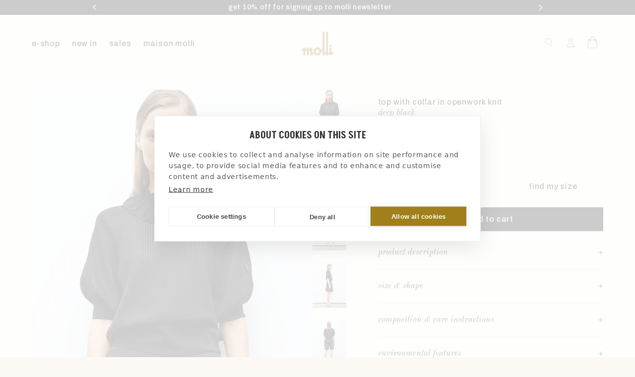

--- FILE ---
content_type: text/html; charset=utf-8
request_url: https://www.molli.com/en-uk/products/femme-top-a-col-en-maille-ajouree-molli-noir-profond
body_size: 77605
content:
<!doctype html>
<html class="no-js" lang="en">
  <head>
 
<meta charset="utf-8">
    <meta http-equiv="X-UA-Compatible" content="IE=edge">
    <meta name="viewport" content="width=device-width,initial-scale=1">
    <meta name="theme-color" content="">
    <link rel="canonical" href="https://www.molli.com/en-uk/products/femme-top-a-col-en-maille-ajouree-molli-noir-profond">
    <link rel="preconnect" href="https://cdn.shopify.com" crossorigin>
    
    <link rel="icon" type="image/png" href="//www.molli.com/cdn/shop/files/FAVICON-_molli.png?crop=center&height=32&v=1752048374&width=32">
    
    
    <link rel="preconnect" href="https://fonts.shopifycdn.com" crossorigin>
    
    
    <title>top with collar in openwork knit deep black | Molli</title>
    
      <meta name="description" content="Discover our deep black top with collar in openwork knit and the whole Molli collection of luxury knitted clothing for women.">
    
    
<script src="https://cdn.cookiehub.eu/c2/b086fb05.js"></script>
    <script type="text/javascript">
      document.addEventListener("DOMContentLoaded", function(event) {
      var cpm = {};
      window.cookiehub.load(cpm);
    });
    </script><script type="text/javascript">
        var _ae = {
            "pid":"693824d4a465f23876146d47 ",
        };
        (function() {
            var element = document.createElement('script'); element.type = 'text/javascript'; element.async = true;
            element.src = '//static.affilae.com/ae-v3.5.js';
            var scr = document.getElementsByTagName('script')[0]; scr.parentNode.insertBefore(element, scr);
        })();
    </script>

    

<meta property="og:site_name" content="Molli">
<meta property="og:url" content="https://www.molli.com/en-uk/products/femme-top-a-col-en-maille-ajouree-molli-noir-profond">
<meta property="og:title" content="Deep Black Top with collar in openwork knit | Molli">
<meta property="og:type" content="product">
<meta property="og:description" content="Discover our Deep Black Top with collar in openwork knit and the whole Molli collection of luxury knitted clothing for women."><meta property="og:image" content="http://www.molli.com/cdn/shop/files/ARISTOTE-NOIR-CROP.jpg?v=1738666108">
  <meta property="og:image:secure_url" content="https://www.molli.com/cdn/shop/files/ARISTOTE-NOIR-CROP.jpg?v=1738666108">
  <meta property="og:image:width" content="1650">
  <meta property="og:image:height" content="2225"><meta property="og:price:amount" content="365.00">
  <meta property="og:price:currency" content="GBP"><meta name="twitter:card" content="summary_large_image">
<meta name="twitter:title" content="Deep Black Top with collar in openwork knit | Molli">
<meta name="twitter:description" content="Discover our Deep Black Top with collar in openwork knit and the whole Molli collection of luxury knitted clothing for women.">


    <script src="//www.molli.com/cdn/shop/t/107/assets/constants.js?v=95358004781563950421690296073" defer="defer"></script>
    <script src="//www.molli.com/cdn/shop/t/107/assets/pubsub.js?v=2921868252632587581690296073" defer="defer"></script>
    <script src="//www.molli.com/cdn/shop/t/107/assets/global.js?v=84897292657506245601755612441" defer="defer"></script>
    <script src="//www.molli.com/cdn/shop/t/107/assets/jquery.min.js?v=115860211936397945481690296073" defer="defer"></script>
    <script src="//www.molli.com/cdn/shop/t/107/assets/jquery-ui.min.js?v=7779851604970107301690296073" defer="defer"></script>
    <script src="//www.molli.com/cdn/shop/t/107/assets/slick.min.js?v=71779134894361685811690296073" defer></script>
    <script src="//www.molli.com/cdn/shop/t/107/assets/swiper-bundle.min.js?v=93035123588401794691742400329" async></script>
    <script src="//www.molli.com/cdn/shop/t/107/assets/custom.js?v=64161847530079808011758707238" defer="defer"></script><script src="https://a.klaviyo.com/media/js/onsite/onsite.js"></script>
<script>
  var klaviyo = klaviyo || [];
  klaviyo.init({
    account: 'TqfQps',
    platform: 'shopify',
  });
  klaviyo.enable('backinstock', {
    trigger: {
      product_page_text: 'notify me when back in stock',
      product_page_class: 'button',
      product_page_text_align: 'center',
      product_page_margin: '0px',
      replace_anchor: true,
    },
    modal: {
      headline: '{product_name}',
      body_content: 'enter your email address to be notified when it’s back in stock',
      email_field_label: 'email',
      button_label: 'notify me when available',
      subscription_success_label: 'we will notify you when the item is available',
      footer_content: '',
      additional_styles: "@import url('https://fonts.googleapis.com/css?family=Helvetica+Neue'); .btn {font-weight: 400!important;} #klaviyo-bis-modal {max-width: 600px !important;} .modal-title {color: #182036; font-size: 1.6rem !important;line-height: 1.9rem !important;font-weight: 400;margin-bottom: 1.6rem !important; text-align:center !important;}",
      drop_background_color: '#000',
      background_color: '#fff',
      text_color: '#222',
      button_text_color: '#fff',
      button_background_color: '#000',
      close_button_color: '#ccc',
      error_background_color: '#fcd6d7',
      error_text_color: '#C72E2F',
      success_background_color: '#d3efcd',
      success_text_color: '#1B9500',
    },
  });
</script>
<script>window.performance && window.performance.mark && window.performance.mark('shopify.content_for_header.start');</script><meta name="google-site-verification" content="hC_j17u-opGu894rFmywibaYxLjavu_xcYul6jbQDWM">
<meta id="shopify-digital-wallet" name="shopify-digital-wallet" content="/12815695930/digital_wallets/dialog">
<meta name="shopify-checkout-api-token" content="b318229b954c7ea79b0fe9d46bcad9b8">
<meta id="in-context-paypal-metadata" data-shop-id="12815695930" data-venmo-supported="false" data-environment="production" data-locale="en_US" data-paypal-v4="true" data-currency="GBP">
<link rel="alternate" hreflang="x-default" href="https://www.molli.com/products/femme-top-a-col-en-maille-ajouree-molli-noir-profond">
<link rel="alternate" hreflang="fr" href="https://www.molli.com/products/femme-top-a-col-en-maille-ajouree-molli-noir-profond">
<link rel="alternate" hreflang="en" href="https://www.molli.com/en/products/femme-top-a-col-en-maille-ajouree-molli-noir-profond">
<link rel="alternate" hreflang="en-US" href="https://www.molli.com/en-us/products/femme-top-a-col-en-maille-ajouree-molli-noir-profond">
<link rel="alternate" hreflang="en-GB" href="https://www.molli.com/en-uk/products/femme-top-a-col-en-maille-ajouree-molli-noir-profond">
<link rel="alternate" hreflang="fr-CH" href="https://www.molli.com/fr-ch/products/femme-top-a-col-en-maille-ajouree-molli-noir-profond">
<link rel="alternate" hreflang="en-CH" href="https://www.molli.com/en-ch/products/femme-top-a-col-en-maille-ajouree-molli-noir-profond">
<link rel="alternate" type="application/json+oembed" href="https://www.molli.com/en-uk/products/femme-top-a-col-en-maille-ajouree-molli-noir-profond.oembed">
<script async="async" src="/checkouts/internal/preloads.js?locale=en-GB"></script>
<link rel="preconnect" href="https://shop.app" crossorigin="anonymous">
<script async="async" src="https://shop.app/checkouts/internal/preloads.js?locale=en-GB&shop_id=12815695930" crossorigin="anonymous"></script>
<script id="apple-pay-shop-capabilities" type="application/json">{"shopId":12815695930,"countryCode":"FR","currencyCode":"GBP","merchantCapabilities":["supports3DS"],"merchantId":"gid:\/\/shopify\/Shop\/12815695930","merchantName":"Molli","requiredBillingContactFields":["postalAddress","email","phone"],"requiredShippingContactFields":["postalAddress","email","phone"],"shippingType":"shipping","supportedNetworks":["visa","masterCard","amex","maestro"],"total":{"type":"pending","label":"Molli","amount":"1.00"},"shopifyPaymentsEnabled":true,"supportsSubscriptions":true}</script>
<script id="shopify-features" type="application/json">{"accessToken":"b318229b954c7ea79b0fe9d46bcad9b8","betas":["rich-media-storefront-analytics"],"domain":"www.molli.com","predictiveSearch":true,"shopId":12815695930,"locale":"en"}</script>
<script>var Shopify = Shopify || {};
Shopify.shop = "molli-euro.myshopify.com";
Shopify.locale = "en";
Shopify.currency = {"active":"GBP","rate":"0.88825"};
Shopify.country = "GB";
Shopify.theme = {"name":"Molli - Prod","id":151302177113,"schema_name":"Dawn","schema_version":"9.0.0","theme_store_id":887,"role":"main"};
Shopify.theme.handle = "null";
Shopify.theme.style = {"id":null,"handle":null};
Shopify.cdnHost = "www.molli.com/cdn";
Shopify.routes = Shopify.routes || {};
Shopify.routes.root = "/en-uk/";</script>
<script type="module">!function(o){(o.Shopify=o.Shopify||{}).modules=!0}(window);</script>
<script>!function(o){function n(){var o=[];function n(){o.push(Array.prototype.slice.apply(arguments))}return n.q=o,n}var t=o.Shopify=o.Shopify||{};t.loadFeatures=n(),t.autoloadFeatures=n()}(window);</script>
<script>
  window.ShopifyPay = window.ShopifyPay || {};
  window.ShopifyPay.apiHost = "shop.app\/pay";
  window.ShopifyPay.redirectState = null;
</script>
<script id="shop-js-analytics" type="application/json">{"pageType":"product"}</script>
<script defer="defer" async type="module" src="//www.molli.com/cdn/shopifycloud/shop-js/modules/v2/client.init-shop-cart-sync_C5BV16lS.en.esm.js"></script>
<script defer="defer" async type="module" src="//www.molli.com/cdn/shopifycloud/shop-js/modules/v2/chunk.common_CygWptCX.esm.js"></script>
<script type="module">
  await import("//www.molli.com/cdn/shopifycloud/shop-js/modules/v2/client.init-shop-cart-sync_C5BV16lS.en.esm.js");
await import("//www.molli.com/cdn/shopifycloud/shop-js/modules/v2/chunk.common_CygWptCX.esm.js");

  window.Shopify.SignInWithShop?.initShopCartSync?.({"fedCMEnabled":true,"windoidEnabled":true});

</script>
<script>
  window.Shopify = window.Shopify || {};
  if (!window.Shopify.featureAssets) window.Shopify.featureAssets = {};
  window.Shopify.featureAssets['shop-js'] = {"shop-cart-sync":["modules/v2/client.shop-cart-sync_ZFArdW7E.en.esm.js","modules/v2/chunk.common_CygWptCX.esm.js"],"init-fed-cm":["modules/v2/client.init-fed-cm_CmiC4vf6.en.esm.js","modules/v2/chunk.common_CygWptCX.esm.js"],"shop-button":["modules/v2/client.shop-button_tlx5R9nI.en.esm.js","modules/v2/chunk.common_CygWptCX.esm.js"],"shop-cash-offers":["modules/v2/client.shop-cash-offers_DOA2yAJr.en.esm.js","modules/v2/chunk.common_CygWptCX.esm.js","modules/v2/chunk.modal_D71HUcav.esm.js"],"init-windoid":["modules/v2/client.init-windoid_sURxWdc1.en.esm.js","modules/v2/chunk.common_CygWptCX.esm.js"],"shop-toast-manager":["modules/v2/client.shop-toast-manager_ClPi3nE9.en.esm.js","modules/v2/chunk.common_CygWptCX.esm.js"],"init-shop-email-lookup-coordinator":["modules/v2/client.init-shop-email-lookup-coordinator_B8hsDcYM.en.esm.js","modules/v2/chunk.common_CygWptCX.esm.js"],"init-shop-cart-sync":["modules/v2/client.init-shop-cart-sync_C5BV16lS.en.esm.js","modules/v2/chunk.common_CygWptCX.esm.js"],"avatar":["modules/v2/client.avatar_BTnouDA3.en.esm.js"],"pay-button":["modules/v2/client.pay-button_FdsNuTd3.en.esm.js","modules/v2/chunk.common_CygWptCX.esm.js"],"init-customer-accounts":["modules/v2/client.init-customer-accounts_DxDtT_ad.en.esm.js","modules/v2/client.shop-login-button_C5VAVYt1.en.esm.js","modules/v2/chunk.common_CygWptCX.esm.js","modules/v2/chunk.modal_D71HUcav.esm.js"],"init-shop-for-new-customer-accounts":["modules/v2/client.init-shop-for-new-customer-accounts_ChsxoAhi.en.esm.js","modules/v2/client.shop-login-button_C5VAVYt1.en.esm.js","modules/v2/chunk.common_CygWptCX.esm.js","modules/v2/chunk.modal_D71HUcav.esm.js"],"shop-login-button":["modules/v2/client.shop-login-button_C5VAVYt1.en.esm.js","modules/v2/chunk.common_CygWptCX.esm.js","modules/v2/chunk.modal_D71HUcav.esm.js"],"init-customer-accounts-sign-up":["modules/v2/client.init-customer-accounts-sign-up_CPSyQ0Tj.en.esm.js","modules/v2/client.shop-login-button_C5VAVYt1.en.esm.js","modules/v2/chunk.common_CygWptCX.esm.js","modules/v2/chunk.modal_D71HUcav.esm.js"],"shop-follow-button":["modules/v2/client.shop-follow-button_Cva4Ekp9.en.esm.js","modules/v2/chunk.common_CygWptCX.esm.js","modules/v2/chunk.modal_D71HUcav.esm.js"],"checkout-modal":["modules/v2/client.checkout-modal_BPM8l0SH.en.esm.js","modules/v2/chunk.common_CygWptCX.esm.js","modules/v2/chunk.modal_D71HUcav.esm.js"],"lead-capture":["modules/v2/client.lead-capture_Bi8yE_yS.en.esm.js","modules/v2/chunk.common_CygWptCX.esm.js","modules/v2/chunk.modal_D71HUcav.esm.js"],"shop-login":["modules/v2/client.shop-login_D6lNrXab.en.esm.js","modules/v2/chunk.common_CygWptCX.esm.js","modules/v2/chunk.modal_D71HUcav.esm.js"],"payment-terms":["modules/v2/client.payment-terms_CZxnsJam.en.esm.js","modules/v2/chunk.common_CygWptCX.esm.js","modules/v2/chunk.modal_D71HUcav.esm.js"]};
</script>
<script>(function() {
  var isLoaded = false;
  function asyncLoad() {
    if (isLoaded) return;
    isLoaded = true;
    var urls = ["https:\/\/crossborder-integration.global-e.com\/resources\/js\/app?shop=molli-euro.myshopify.com","\/\/cdn.shopify.com\/proxy\/b81a801db8a82070e8b1fc86259c00876cc674a4e5100f321bbd2b6cba04440b\/web.global-e.com\/merchant\/storefrontattributes?merchantid=30000532\u0026shop=molli-euro.myshopify.com\u0026sp-cache-control=cHVibGljLCBtYXgtYWdlPTkwMA","https:\/\/cdn.nfcube.com\/instafeed-886c89a1186eab9d730909799b1bf63a.js?shop=molli-euro.myshopify.com","https:\/\/tools.luckyorange.com\/core\/lo.js?site-id=e4669d75\u0026shop=molli-euro.myshopify.com","\/\/cdn.shopify.com\/proxy\/834ee072d11c5c59eee8031f92d5622b6db36632b54fe993aa25d75f2cb0e4c6\/web.baback.co\/internal\/v2\/shopify-embed?shop=molli-euro.myshopify.com\u0026sp-cache-control=cHVibGljLCBtYXgtYWdlPTkwMA"];
    for (var i = 0; i < urls.length; i++) {
      var s = document.createElement('script');
      s.type = 'text/javascript';
      s.async = true;
      s.src = urls[i];
      var x = document.getElementsByTagName('script')[0];
      x.parentNode.insertBefore(s, x);
    }
  };
  if(window.attachEvent) {
    window.attachEvent('onload', asyncLoad);
  } else {
    window.addEventListener('load', asyncLoad, false);
  }
})();</script>
<script id="__st">var __st={"a":12815695930,"offset":3600,"reqid":"a9449b27-6567-446b-880f-0fee61f9facf-1768672281","pageurl":"www.molli.com\/en-uk\/products\/femme-top-a-col-en-maille-ajouree-molli-noir-profond","u":"76df6510db7b","p":"product","rtyp":"product","rid":8571374043481};</script>
<script>window.ShopifyPaypalV4VisibilityTracking = true;</script>
<script id="captcha-bootstrap">!function(){'use strict';const t='contact',e='account',n='new_comment',o=[[t,t],['blogs',n],['comments',n],[t,'customer']],c=[[e,'customer_login'],[e,'guest_login'],[e,'recover_customer_password'],[e,'create_customer']],r=t=>t.map((([t,e])=>`form[action*='/${t}']:not([data-nocaptcha='true']) input[name='form_type'][value='${e}']`)).join(','),a=t=>()=>t?[...document.querySelectorAll(t)].map((t=>t.form)):[];function s(){const t=[...o],e=r(t);return a(e)}const i='password',u='form_key',d=['recaptcha-v3-token','g-recaptcha-response','h-captcha-response',i],f=()=>{try{return window.sessionStorage}catch{return}},m='__shopify_v',_=t=>t.elements[u];function p(t,e,n=!1){try{const o=window.sessionStorage,c=JSON.parse(o.getItem(e)),{data:r}=function(t){const{data:e,action:n}=t;return t[m]||n?{data:e,action:n}:{data:t,action:n}}(c);for(const[e,n]of Object.entries(r))t.elements[e]&&(t.elements[e].value=n);n&&o.removeItem(e)}catch(o){console.error('form repopulation failed',{error:o})}}const l='form_type',E='cptcha';function T(t){t.dataset[E]=!0}const w=window,h=w.document,L='Shopify',v='ce_forms',y='captcha';let A=!1;((t,e)=>{const n=(g='f06e6c50-85a8-45c8-87d0-21a2b65856fe',I='https://cdn.shopify.com/shopifycloud/storefront-forms-hcaptcha/ce_storefront_forms_captcha_hcaptcha.v1.5.2.iife.js',D={infoText:'Protected by hCaptcha',privacyText:'Privacy',termsText:'Terms'},(t,e,n)=>{const o=w[L][v],c=o.bindForm;if(c)return c(t,g,e,D).then(n);var r;o.q.push([[t,g,e,D],n]),r=I,A||(h.body.append(Object.assign(h.createElement('script'),{id:'captcha-provider',async:!0,src:r})),A=!0)});var g,I,D;w[L]=w[L]||{},w[L][v]=w[L][v]||{},w[L][v].q=[],w[L][y]=w[L][y]||{},w[L][y].protect=function(t,e){n(t,void 0,e),T(t)},Object.freeze(w[L][y]),function(t,e,n,w,h,L){const[v,y,A,g]=function(t,e,n){const i=e?o:[],u=t?c:[],d=[...i,...u],f=r(d),m=r(i),_=r(d.filter((([t,e])=>n.includes(e))));return[a(f),a(m),a(_),s()]}(w,h,L),I=t=>{const e=t.target;return e instanceof HTMLFormElement?e:e&&e.form},D=t=>v().includes(t);t.addEventListener('submit',(t=>{const e=I(t);if(!e)return;const n=D(e)&&!e.dataset.hcaptchaBound&&!e.dataset.recaptchaBound,o=_(e),c=g().includes(e)&&(!o||!o.value);(n||c)&&t.preventDefault(),c&&!n&&(function(t){try{if(!f())return;!function(t){const e=f();if(!e)return;const n=_(t);if(!n)return;const o=n.value;o&&e.removeItem(o)}(t);const e=Array.from(Array(32),(()=>Math.random().toString(36)[2])).join('');!function(t,e){_(t)||t.append(Object.assign(document.createElement('input'),{type:'hidden',name:u})),t.elements[u].value=e}(t,e),function(t,e){const n=f();if(!n)return;const o=[...t.querySelectorAll(`input[type='${i}']`)].map((({name:t})=>t)),c=[...d,...o],r={};for(const[a,s]of new FormData(t).entries())c.includes(a)||(r[a]=s);n.setItem(e,JSON.stringify({[m]:1,action:t.action,data:r}))}(t,e)}catch(e){console.error('failed to persist form',e)}}(e),e.submit())}));const S=(t,e)=>{t&&!t.dataset[E]&&(n(t,e.some((e=>e===t))),T(t))};for(const o of['focusin','change'])t.addEventListener(o,(t=>{const e=I(t);D(e)&&S(e,y())}));const B=e.get('form_key'),M=e.get(l),P=B&&M;t.addEventListener('DOMContentLoaded',(()=>{const t=y();if(P)for(const e of t)e.elements[l].value===M&&p(e,B);[...new Set([...A(),...v().filter((t=>'true'===t.dataset.shopifyCaptcha))])].forEach((e=>S(e,t)))}))}(h,new URLSearchParams(w.location.search),n,t,e,['guest_login'])})(!0,!0)}();</script>
<script integrity="sha256-4kQ18oKyAcykRKYeNunJcIwy7WH5gtpwJnB7kiuLZ1E=" data-source-attribution="shopify.loadfeatures" defer="defer" src="//www.molli.com/cdn/shopifycloud/storefront/assets/storefront/load_feature-a0a9edcb.js" crossorigin="anonymous"></script>
<script crossorigin="anonymous" defer="defer" src="//www.molli.com/cdn/shopifycloud/storefront/assets/shopify_pay/storefront-65b4c6d7.js?v=20250812"></script>
<script data-source-attribution="shopify.dynamic_checkout.dynamic.init">var Shopify=Shopify||{};Shopify.PaymentButton=Shopify.PaymentButton||{isStorefrontPortableWallets:!0,init:function(){window.Shopify.PaymentButton.init=function(){};var t=document.createElement("script");t.src="https://www.molli.com/cdn/shopifycloud/portable-wallets/latest/portable-wallets.en.js",t.type="module",document.head.appendChild(t)}};
</script>
<script data-source-attribution="shopify.dynamic_checkout.buyer_consent">
  function portableWalletsHideBuyerConsent(e){var t=document.getElementById("shopify-buyer-consent"),n=document.getElementById("shopify-subscription-policy-button");t&&n&&(t.classList.add("hidden"),t.setAttribute("aria-hidden","true"),n.removeEventListener("click",e))}function portableWalletsShowBuyerConsent(e){var t=document.getElementById("shopify-buyer-consent"),n=document.getElementById("shopify-subscription-policy-button");t&&n&&(t.classList.remove("hidden"),t.removeAttribute("aria-hidden"),n.addEventListener("click",e))}window.Shopify?.PaymentButton&&(window.Shopify.PaymentButton.hideBuyerConsent=portableWalletsHideBuyerConsent,window.Shopify.PaymentButton.showBuyerConsent=portableWalletsShowBuyerConsent);
</script>
<script data-source-attribution="shopify.dynamic_checkout.cart.bootstrap">document.addEventListener("DOMContentLoaded",(function(){function t(){return document.querySelector("shopify-accelerated-checkout-cart, shopify-accelerated-checkout")}if(t())Shopify.PaymentButton.init();else{new MutationObserver((function(e,n){t()&&(Shopify.PaymentButton.init(),n.disconnect())})).observe(document.body,{childList:!0,subtree:!0})}}));
</script>
<link id="shopify-accelerated-checkout-styles" rel="stylesheet" media="screen" href="https://www.molli.com/cdn/shopifycloud/portable-wallets/latest/accelerated-checkout-backwards-compat.css" crossorigin="anonymous">
<style id="shopify-accelerated-checkout-cart">
        #shopify-buyer-consent {
  margin-top: 1em;
  display: inline-block;
  width: 100%;
}

#shopify-buyer-consent.hidden {
  display: none;
}

#shopify-subscription-policy-button {
  background: none;
  border: none;
  padding: 0;
  text-decoration: underline;
  font-size: inherit;
  cursor: pointer;
}

#shopify-subscription-policy-button::before {
  box-shadow: none;
}

      </style>
<script id="sections-script" data-sections="header" defer="defer" src="//www.molli.com/cdn/shop/t/107/compiled_assets/scripts.js?v=44280"></script>
<script>window.performance && window.performance.mark && window.performance.mark('shopify.content_for_header.end');</script>


    <style data-shopify>
      @font-face {
  font-family: Assistant;
  font-weight: 400;
  font-style: normal;
  font-display: swap;
  src: url("//www.molli.com/cdn/fonts/assistant/assistant_n4.9120912a469cad1cc292572851508ca49d12e768.woff2") format("woff2"),
       url("//www.molli.com/cdn/fonts/assistant/assistant_n4.6e9875ce64e0fefcd3f4446b7ec9036b3ddd2985.woff") format("woff");
}

      @font-face {
  font-family: Assistant;
  font-weight: 700;
  font-style: normal;
  font-display: swap;
  src: url("//www.molli.com/cdn/fonts/assistant/assistant_n7.bf44452348ec8b8efa3aa3068825305886b1c83c.woff2") format("woff2"),
       url("//www.molli.com/cdn/fonts/assistant/assistant_n7.0c887fee83f6b3bda822f1150b912c72da0f7b64.woff") format("woff");
}

      
      
      @font-face {
  font-family: Assistant;
  font-weight: 400;
  font-style: normal;
  font-display: swap;
  src: url("//www.molli.com/cdn/fonts/assistant/assistant_n4.9120912a469cad1cc292572851508ca49d12e768.woff2") format("woff2"),
       url("//www.molli.com/cdn/fonts/assistant/assistant_n4.6e9875ce64e0fefcd3f4446b7ec9036b3ddd2985.woff") format("woff");
}


      :root {
        --font-body-family: 'Archivo', sans-serif;
        --font-body-style: normal;
        --font-body-weight: 500;
        --font-body-weight-bold: 700;

        --font-heading-family: 'Akshar', sans-serif;
        --font-heading-style: normal;
        --font-heading-weight: 600;
        --font-heading-transform: uppercase;

        --font-italic-family: 'Old Standard TT', serif;
        --font-italic-style: italic;
        --font-italic-weight: 400;
        --font-italic-transform: lowercase !important;

        --font-body-scale: 1.0;
        --font-heading-scale: 1.0;

        --color-base-text: 0, 0, 0;
        --color-shadow: 0, 0, 0;
        --color-base-background-1: 252, 249, 244;
        --color-base-background-2: 241, 239, 235;
        --color-base-solid-button-labels: 255, 255, 255;
        --color-base-outline-button-labels: 0, 0, 0;
        --color-base-accent-1: 0, 0, 0;
        --color-base-accent-2: 0, 0, 0;
        --payment-terms-background-color: #fcf9f4;

        --gradient-base-background-1: #fcf9f4;
        --gradient-base-background-2: #f1efeb;
        --gradient-base-accent-1: #000000;
        --gradient-base-accent-2: #000000;

        --media-padding: px;
        --media-border-opacity: 0.05;
        --media-border-width: 1px;
        --media-radius: 0px;
        --media-shadow-opacity: 0.0;
        --media-shadow-horizontal-offset: 0px;
        --media-shadow-vertical-offset: 4px;
        --media-shadow-blur-radius: 5px;
        --media-shadow-visible: 0;

        --page-width: 192rem;
        --page-width-margin: Liquid error (layout/theme line 133): comparison of Integer with String failedrem;

        --product-card-image-padding: 0.0rem;
        --product-card-corner-radius: 0.0rem;
        --product-card-text-alignment: left;
        --product-card-border-width: 0.0rem;
        --product-card-border-opacity: 0.1;
        --product-card-shadow-opacity: 0.0;
        --product-card-shadow-visible: 0;
        --product-card-shadow-horizontal-offset: 0.0rem;
        --product-card-shadow-vertical-offset: 0.4rem;
        --product-card-shadow-blur-radius: 0.5rem;

        --collection-card-image-padding: 0.0rem;
        --collection-card-corner-radius: 0.0rem;
        --collection-card-text-alignment: left;
        --collection-card-border-width: 0.0rem;
        --collection-card-border-opacity: 0.1;
        --collection-card-shadow-opacity: 0.0;
        --collection-card-shadow-visible: 0;
        --collection-card-shadow-horizontal-offset: 0.0rem;
        --collection-card-shadow-vertical-offset: 0.4rem;
        --collection-card-shadow-blur-radius: 0.5rem;

        --blog-card-image-padding: 0.0rem;
        --blog-card-corner-radius: 0.0rem;
        --blog-card-text-alignment: left;
        --blog-card-border-width: 0.0rem;
        --blog-card-border-opacity: 0.1;
        --blog-card-shadow-opacity: 0.0;
        --blog-card-shadow-visible: 0;
        --blog-card-shadow-horizontal-offset: 0.0rem;
        --blog-card-shadow-vertical-offset: 0.4rem;
        --blog-card-shadow-blur-radius: 0.5rem;

        --badge-corner-radius: 4.0rem;

        --popup-border-width: 1px;
        --popup-border-opacity: 0.1;
        --popup-corner-radius: 0px;
        --popup-shadow-opacity: 0.0;
        --popup-shadow-horizontal-offset: 0px;
        --popup-shadow-vertical-offset: 4px;
        --popup-shadow-blur-radius: 5px;

        --drawer-border-width: 1px;
        --drawer-border-opacity: 0.1;
        --drawer-shadow-opacity: 0.0;
        --drawer-shadow-horizontal-offset: 0px;
        --drawer-shadow-vertical-offset: 4px;
        --drawer-shadow-blur-radius: 5px;

        --spacing-sections-desktop: 0px;
        --spacing-sections-mobile: 0px;

        --grid-desktop-vertical-spacing: 32px;
        --grid-desktop-horizontal-spacing: 32px;
        --grid-mobile-vertical-spacing: 16px;
        --grid-mobile-horizontal-spacing: 16px;
        --grid-item-large: calc(50% - var(--grid-desktop-horizontal-spacing) / 2);

        --text-boxes-border-opacity: 0.1;
        --text-boxes-border-width: 0px;
        --text-boxes-radius: 0px;
        --text-boxes-shadow-opacity: 0.0;
        --text-boxes-shadow-visible: 0;
        --text-boxes-shadow-horizontal-offset: 0px;
        --text-boxes-shadow-vertical-offset: 4px;
        --text-boxes-shadow-blur-radius: 5px;

        --buttons-radius: 0px;
        --buttons-radius-outset: 0px;
        --buttons-border-width: 1px;
        --buttons-border-opacity: 1.0;
        --buttons-shadow-opacity: 0.0;
        --buttons-shadow-visible: 0;
        --buttons-shadow-horizontal-offset: 0px;
        --buttons-shadow-vertical-offset: 4px;
        --buttons-shadow-blur-radius: 5px;
        --buttons-border-offset: 0px;

        --inputs-radius: 0px;
        --inputs-border-width: 1px;
        --inputs-border-opacity: 0.55;
        --inputs-shadow-opacity: 0.0;
        --inputs-shadow-horizontal-offset: 0px;
        --inputs-margin-offset: 0px;
        --inputs-shadow-vertical-offset: 4px;
        --inputs-shadow-blur-radius: 5px;
        --inputs-radius-outset: 0px;

        --variant-pills-radius: 0px;
        --variant-pills-border-width: 0px;
        --variant-pills-border-opacity: 0.55;
        --variant-pills-shadow-opacity: 0.0;
        --variant-pills-shadow-horizontal-offset: 0px;
        --variant-pills-shadow-vertical-offset: 4px;
        --variant-pills-shadow-blur-radius: 0px;
      }

      *,
      *::before,
      *::after {
        box-sizing: inherit;
      }

      html {
        box-sizing: border-box;
        font-size: calc(var(--font-body-scale) * 62.5%);
        height: 100%;
      }

      body {
        display: grid;
        grid-template-rows: auto auto 1fr auto;
        grid-template-columns: 100%;
        min-height: 100vh;
        margin: 0;
        font-size: 1.3rem;
        line-height: 1.8rem;
        letter-spacing: 0.75px;
        font-family: var(--font-body-family);
        font-style: var(--font-body-style);
        font-weight: var(--font-body-weight);
      }

      @media screen and (min-width: 750px) {
        body {
          font-size: 1.6rem;
          line-height: 1.8rem;
          letter-spacing: 0.8px;
        }
      }
    </style>

    <link rel="stylesheet" href="https://cdn.jsdelivr.net/npm/swiper@11/swiper-bundle.min.css">
    <link href="//www.molli.com/cdn/shop/t/107/assets/base.css?v=158272575586788409081760696407" rel="stylesheet" type="text/css" media="all" />
    <link href="//www.molli.com/cdn/shop/t/107/assets/elx-global.css?v=36508108015988293151763377745" rel="stylesheet" type="text/css" media="all" />
<link rel="preload" as="font" href="//www.molli.com/cdn/fonts/assistant/assistant_n4.9120912a469cad1cc292572851508ca49d12e768.woff2" type="font/woff2" crossorigin><link rel="preload" as="font" href="//www.molli.com/cdn/fonts/assistant/assistant_n4.9120912a469cad1cc292572851508ca49d12e768.woff2" type="font/woff2" crossorigin><link rel="stylesheet" href="//www.molli.com/cdn/shop/t/107/assets/component-predictive-search.css?v=137916177574076174211697112878" media="print" onload="this.media='all'"><script>document.documentElement.className = document.documentElement.className.replace('no-js', 'js');
    if (Shopify.designMode) {
      document.documentElement.classList.add('shopify-design-mode');
    }
    </script><script type="application/ld+json">{
    "@context": "https://schema.org",
    "@type": "BreadcrumbList",
    "itemListElement": [{
      "@type": "ListItem",
      "position": 1,
      "name": "Accueil",
      "item": "https://www.molli.com/en-uk"
    },{
      "@type": "ListItem",
      "position": 2,
      "name": "Tops",
      "item": "https://www.molli.com/en-uk/collections/tops-blouses"
    },{
      "@type": "ListItem",
      "position": 3,
      "name": "top with collar in openwork knit - viscose - Black"
    }]
  }</script><!-- BEGIN app block: shopify://apps/microsoft-clarity/blocks/clarity_js/31c3d126-8116-4b4a-8ba1-baeda7c4aeea -->
<script type="text/javascript">
  (function (c, l, a, r, i, t, y) {
    c[a] = c[a] || function () { (c[a].q = c[a].q || []).push(arguments); };
    t = l.createElement(r); t.async = 1; t.src = "https://www.clarity.ms/tag/" + i + "?ref=shopify";
    y = l.getElementsByTagName(r)[0]; y.parentNode.insertBefore(t, y);

    c.Shopify.loadFeatures([{ name: "consent-tracking-api", version: "0.1" }], error => {
      if (error) {
        console.error("Error loading Shopify features:", error);
        return;
      }

      c[a]('consentv2', {
        ad_Storage: c.Shopify.customerPrivacy.marketingAllowed() ? "granted" : "denied",
        analytics_Storage: c.Shopify.customerPrivacy.analyticsProcessingAllowed() ? "granted" : "denied",
      });
    });

    l.addEventListener("visitorConsentCollected", function (e) {
      c[a]('consentv2', {
        ad_Storage: e.detail.marketingAllowed ? "granted" : "denied",
        analytics_Storage: e.detail.analyticsAllowed ? "granted" : "denied",
      });
    });
  })(window, document, "clarity", "script", "tt1qesgbju");
</script>



<!-- END app block --><!-- BEGIN app block: shopify://apps/sortd-merchandiser/blocks/app-embed/5176d6ef-993f-4869-ba24-87a0a6bedcf9 -->


<script>
window.cmPercents = {
  'product_card_view': 100,
  'product_view': 100,
  'collection_view': 100,
  'product_add': 100,
  'enabled': true,
  'product_card_selector': '[role="main"] a[href*="/products"], #main a[href*="/products"], main a[href*="/products"], #shopify-section-collection-template a[href*="/products"], .collection-matrix.product-list a[href*="/products"]',
  'cart_url': '/en-uk/cart',
  'store': 'molli-euro.myshopify.com',
  'submit': '[type="submit"]',
  'root_locale': '',
  'root': '/en-uk',
  'collection_url': '',
  'collection_handle': '',
  'collection_id': null,
  'permissions': 123,
};

window.cmTesting = {
  'tests': '[]',
  'collection_route': '/en-uk/collections',
  'variantA': '',
  'variantB': '',
  'collection_handle': '',
  'canonical_enabled': false
};

if(!(window.cmPercents.permissions != 123 && sessionStorage.getItem('themePermissions') != 'true')) {
  sessionStorage.setItem('cmTests', window.cmTesting.tests);
}
</script>



<script>
var cmInserted=function(){"use strict";var m=100,t=!1,u="animationName",d="",n="Webkit Moz O ms Khtml".split(" "),e="",i=document.createElement("div"),s={strictlyNew:!0,timeout:20,addImportant:!1};if(i.style.animationName&&(t=!0),!1===t)for(var o=0;o<n.length;o++)if(void 0!==i.style[n[o]+"AnimationName"]){e=n[o],u=e+"AnimationName",d="-"+e.toLowerCase()+"-",t=!0;break}function c(t){return s.strictlyNew&&!0===t.QinsQ}function r(t,n){function e(t){t.animationName!==o&&t[u]!==o||c(t.target)||n(t.target)}var i,o="insQ_"+m++,r=s.addImportant?" !important":"";(i=document.createElement("style")).innerHTML="@"+d+"keyframes "+o+" {  from {  outline: 1px solid transparent  } to {  outline: 0px solid transparent }  }\n"+t+" { animation-duration: 0.001s"+r+"; animation-name: "+o+r+"; "+d+"animation-duration: 0.001s"+r+"; "+d+"animation-name: "+o+r+";  } ",document.head.appendChild(i);var a=setTimeout(function(){document.addEventListener("animationstart",e,!1),document.addEventListener("MSAnimationStart",e,!1),document.addEventListener("webkitAnimationStart",e,!1)},s.timeout);return{destroy:function(){clearTimeout(a),i&&(document.head.removeChild(i),i=null),document.removeEventListener("animationstart",e),document.removeEventListener("MSAnimationStart",e),document.removeEventListener("webkitAnimationStart",e)}}}function a(t){t.QinsQ=!0}function f(t){if(t)for(a(t),t=t.firstChild;t;t=t.nextSibling)void 0!==t&&1===t.nodeType&&f(t)}function l(t,n){var e,i=[],o=function(){clearTimeout(e),e=setTimeout(function(){i.forEach(f),n(i),i=[]},10)};return r(t,function(t){if(!c(t)){a(t);var n=function t(n){return c(n.parentNode)||"BODY"===n.nodeName?n:t(n.parentNode)}(t);i.indexOf(n)<0&&i.push(n),o()}})}function v(n){return!(!t||!n.match(/[^{}]/))&&(s.strictlyNew&&f(document.body),{every:function(t){return r(n,t)},summary:function(t){return l(n,t)}})}return v.config=function(t){for(var n in t)t.hasOwnProperty(n)&&(s[n]=t[n])},v}();"undefined"!=typeof module&&void 0!==module.exports&&(module.exports=cmInserted);
function cmX(){for(var e=(navigator.userAgent||"").toLowerCase(),t=[/bot/,/crawl/,/spider/,/slurp/,/curl/,/wget/,/python-requests/,/axios/,/feedfetcher/,/ia_archiver/,/facebookexternalhit/,/facebot/,/google web preview/,/googlebot/,/bingpreview/,/bingbot/,/duckduckbot/,/baiduspider/,/yandex/,/sogou/,/exabot/,/dotbot/,/msnbot/,/yahoo/,/adsbot/,/mediapartners google/,/developers google/,/embedly/,/quora link preview/,/rogerbot/,/applebot/,/tweetmemebot/,/ahrefsbot/,/semrush/,/mj12bot/,/uptimerobot/,/screamingfrog/,/pinterest/,/whatsapp/,/telegrambot/,/vkshare/,/slackbot/,/discordbot/,/flipboard/,/preview/,/phantomjs/,/headless/,/prerender/,/metauri/,/node-superagent/,/python-urllib/,/java\/[0-9\.]+/,/lighthouse/,/chrome-lighthouse/,/pagespeed/,/yadirectfetcher/,/mailru\//,/daum[ /]/,/gomezagent/,/pingdom/,/rigor/,/postman/,/firephp/,/wappalyzer/,/whatcms\//,/zgrab/,/webglance/,/webkit2png/,/analyzer/,/virtuoso/,/pageburst/,/gozilla\//,/cloudflare/,/cf-network/,/cf-edge/,/cf-connecting-ip/],r=0;r<t.length;r++)if(t[r].test(e))return!0;if(navigator.webdriver||!navigator.languages||0===navigator.languages.length||e.indexOf("headlesschrome")>=0||window._phantom||window.__nightmare||window.callPhantom)return!0;try{if("undefined"!=typeof screen&&window.innerHeight&&screen.height-window.innerHeight<0)return!0}catch(s){}return!1}class CMUtils{constructor(){}saveId(){window?.cmPercents?.collection_id&&sessionStorage.setItem("collectionReferrerId",JSON.stringify({[window.location.href.split("?")[0]]:window.cmPercents.collection_id}))}anyNotFoundIds(e,t){if(void 0!==t){for(let r=0;r<e.length;r++)if(!t[decodeURIComponent(e[r].split("/products/")[1])])return!0}return!1}fetchRedirectedURL(e){return new Promise((t,r)=>{let s=new XMLHttpRequest;s.open("GET",e,!0),s.onload=()=>{200===s.status?t(s.responseURL):r(Error("Failed to fetch redirected URL"))},s.onerror=()=>r(Error("Network error")),s.send()})}filteredProductCards(e,t,r){let s;try{s=JSON.parse(sessionStorage.getItem("viewedProductCards")||'{"cards":[]}')||{cards:[]}}catch(n){s={cards:[]}}let o=[...s.cards];e=[...new Set(e||[])];let i=e.filter(e=>{try{if(e&&e.includes("/products/")&&!s.cards.includes(e.split("/products/")[1].split("?")[0]))return o.push(e.split("/products/")[1].split("?")[0]),!0}catch(t){return!1}});if(sessionStorage.setItem("viewedProductCards",JSON.stringify({cards:o})),void 0!==t){let c=[],l=[];for(let a=0;a<i.length;a++){let d=void 0!==t?t[decodeURIComponent(i[a].split("/products/")[1])]:null;"undefined"!=typeof cmIds&&(d=d??(cmIds.find(e=>e[0]==i[a].split("/products/")[1])??[null,null])[1]),d?l.push(d):c.push(i[a])}return[c,l]}return[i,[]]}trackLinksInView(e,t){let r=new IntersectionObserver(e=>{e.forEach(e=>{e.intersectionRatio>0&&e?.target?.href&&t(e.target.href.replace(/^.*\/\/[^\/]+/,"").split("?")[0],r)})});r.observe(e)}productIdFromCollection(e=1){return new Promise(async(t,r)=>{let s=new XMLHttpRequest;if(!window.location.href){console.error("No location.href available");return}let n=window.location.href.split("?")[0];if(n&&window.cmPercents.root_locale!==window.cmPercents.root){let o;if(sessionStorage.getItem(`collection:${window.cmPercents.collection_url}`))n=sessionStorage.getItem(`collection:${window.cmPercents.collection_url}`);else{try{o=await this.fetchRedirectedURL("https://"+(window.location.host+window.cmPercents.root_locale+"/collections/"+window.cmPercents.collection_handle).replace("//","/"))}catch(i){console.error("Error fetching redirected URL:",i)}o&&(sessionStorage.setItem(`collection:${window.cmPercents.collection_url}`,o),n=o)}}n&&(s.open("GET",`${n}/products.json?limit=250${1!=e?`&page=${e}`:""}`,!0),s.responseType="json",s.onload=async function(){200===s.status&&s?.response?.products?t(s?.response?.products):t(null)},s.onerror=function(){t(null)},s.send())})}get collectionHandle(){let e=document.referrer.split("/");for(var t=0;t<e.length;t++)if("collections"==e[t]&&e.length>t+1)return e[t+1];return null}squashCart(e){let t={};return e.map(e=>t[e.product_id]=e.product_id in t?t[e.product_id]+e.quantity:e.quantity),t}findLineItemDifferences(e,t){let r={};for(let s in e)if(t.hasOwnProperty(s)){let n=e[s]-t[s];n>0&&(r[s]=n)}else r[s]=e[s];return r}get currentCart(){return new Promise((e,t)=>{let r=new XMLHttpRequest;r.open("GET",window.cmPercents.cart_url+".json",!0),r.responseType="json",r.onload=async function(){200===r.status?e(r?.response?.items):e(null)},r.onerror=function(){e(null)},r.send()})}}class CMCheckForTests{constructor(){this.tests=window?.cmPercents?.tests?JSON.parse(window.cmPercents.tests):[];try{this.#a()}catch(e){console.error("Error checking for tests:",e);try{document.body.classList.remove("cm-ab-hide")}catch(t){console.error("Error removing class cm-ab-hide:",t)}}}#b(){return Date.now().toString(36)+Math.random().toString(36).substr(2,25)+"-"+Math.floor(100*Math.random()+1)}#a(){let e=!1;if(window?.cmTesting?.tests&&window?.cmTesting?.collection_handle)try{let t=JSON.parse(window.cmTesting.tests);if(Array.isArray(t)&&t.length>0)for(let r=0;r<t.length;r++){let s=t[r],n=sessionStorage.getItem("sessionIdCm")||this.#b(),o=parseInt(n.split("-")[1])>50;if(sessionStorage.setItem("sessionIdCm",n),o&&s?.aHandle==window.cmTesting.collection_handle&&window.cmTesting?.variantB==s?.bHandle){if(!window.cmTesting?.variantB)return;if(window.cmTesting.canonical_enabled||!cmX()){let i=new URLSearchParams(window.location.search);if(i.has("cmread")){document.documentElement.classList.remove("cm-ab-hide");return}i.set("cmread","true"),e=!0,location.replace(window.cmTesting.collection_route+"/"+s?.bHandle+"?"+i.toString());return}}else if(s?.bHandle==window.cmCollectionHandle&&!o&&s?.aHandle==window.cmTesting.variantA){let c=new URLSearchParams(window.location.search);if(c.has("cmread"))return;c.set("cmread","true"),e=!0,location.replace(window.cmPercents.collection_route+"/"+s?.aHandle+"?"+c.toString());return}}}catch(l){console.error("Error parsing tests:",l)}finally{e||document.documentElement.classList.remove("cm-ab-hide")}}}const cmCheckForTests=new CMCheckForTests;class CMEventTracker{#c;#d;#e;#f;#g;#h;#i;#j;#k;#l;#m;#n;constructor(e,t){if(100==window.cmPercents.permissions&&"true"!=sessionStorage.getItem("themePermissions")||(this.#c=e,this.#m="https://us-central1-collection-merchandiser.cloudfunctions.net/event-tracking-trigger",this.#d=sessionStorage.getItem("sessionIdCm"),this.#f=new Date().toISOString(),this.#h=Shopify.shop||window?.cmPercents?.store,this.#i=[],this.#e={},this.collectionProducts,this.#k,this.#l=window?.cmPercents?.submit?document.querySelectorAll(window.cmPercents.submit):null,this.#d||(this.#d=this.#b(),sessionStorage.setItem("sessionIdCm",this.#d)),!this.#d))return;this.#g=new CMUtils,this.#g.saveId(),this.#n=1;try{this.#o()}catch(r){console.log(r)}}set setProductCardUrlsToSend(e){0==this.#i.length&&setTimeout(()=>{this.#p()},1750),this.#i.push(e)}async #p(){let a=!0;for(;this.#g.anyNotFoundIds(this.#i,this.#j)&&a;){let d=await this.#g.productIdFromCollection(this.#n);this.#n=this.#n+1;let u=Array.isArray(d)?d.reduce((e,t,r,s)=>(e[t.handle]=t.id,e),{}):{};0==Object.keys(u).length&&(a=!1),this.#j={...this.#j,...u}}let h=this.#g.filteredProductCards(this.#i,this.#j,this);h.length>0&&h[1].length>0&&this.#q("product_card_view",null,{ids:h[1],collection_id:window?.cmPercents?.collection_id||0,multiplier:parseFloat(100/window.cmPercents.product_card_view)}),this.#i=[]}async #o(){if(window?.cmPercents?.collection_id){let p=await this.#g.productIdFromCollection();this.#n=2,this.#j=Array.isArray(p)?p.reduce((e,t,r,s)=>(e[t.handle]=t.id,e),{}):{};let m=document.querySelectorAll(window.cmPercents.product_card_selector),g=e=>{this.#g.trackLinksInView(e,async(e,t)=>{t.disconnect(),this.setProductCardUrlsToSend=e})};m.forEach(e=>{g(e)}),cmInserted(window.cmPercents.product_card_selector).every(e=>{g(e)}),window.addEventListener("beforeunload",()=>{this.#p()})}}#b(){return Date.now().toString(36)+Math.random().toString(36).substr(2,25)+"-"+Math.floor(100*Math.random()+1)}#q(f,$,w){let b={event_type:f,timestamp:this.#f,session_id:this.#d,page_data:this.#e,store:this.#h};b.page_data={...b.page_data,...w},$&&(b.linkData=$);let y=new XMLHttpRequest;y.open("POST","purchase_to_product"!=f&&"product_purchase"!=f?this.#c:this.#m),y.setRequestHeader("Content-Type","application/json"),y.send(JSON.stringify(b))}#r(P){return new Promise(e=>{setTimeout(e,P)})}}"complete"===document.readyState?new CMEventTracker("https://cm-event-trigger-6deun5o54a-uw.a.run.app/event-tracking-trigger"):window.addEventListener("load",()=>{new CMEventTracker("https://cm-event-trigger-6deun5o54a-uw.a.run.app/event-tracking-trigger")});
</script>
<!-- END app block --><!-- BEGIN app block: shopify://apps/addingwell/blocks/aw-gtm/c8ed21e7-0ac8-4249-8c91-cbdde850b5b8 --><script
  type="module"
>
  setTimeout(async function () {
    const keySessionStorage = 'aw_settings';
    let __AW__settings = JSON.parse(sessionStorage.getItem(keySessionStorage));
    if(!__AW__settings) {
      const awSettings = await fetch(
              "/apps/addingwell-proxy",
              {
                method: "GET",
                redirect: "follow",
                headers: {'Content-Type': 'application/json', 'Access-Control-Allow-Origin': '*'}
              }
      );
      if (awSettings.ok) {
        __AW__settings = await awSettings.json();
        sessionStorage.setItem(keySessionStorage, JSON.stringify(__AW__settings));
      } else {
        console.error('Addingwell - Loading proxy error', awSettings.status);
        return;
      }
    }

    if(__AW__settings.insertGtmTag && __AW__settings.gtmId) {
      let __AW__gtmUrl = 'https://www.googletagmanager.com/gtm.js';
      let __AW__isAddingwellCdn = false;
      if(__AW__settings.insertGtmUrl && __AW__settings.gtmUrl) {
        __AW__gtmUrl = __AW__settings.gtmUrl;
        __AW__isAddingwellCdn = __AW__settings.isAddingwellCdn;
      }

      (function(w,d,s,l,i){
        w[l]=w[l]||[];w[l].push({'gtm.start':new Date().getTime(),event:'gtm.js'});
        var f=d.getElementsByTagName(s)[0],j=d.createElement(s),dl=l!='dataLayer'?'&l='+l:'';
        j.async=true;
        j.src=`${__AW__gtmUrl}?${__AW__isAddingwellCdn ? 'awl' : 'id'}=`+(__AW__isAddingwellCdn ? i.replace(/^GTM-/, '') : i)+dl;f.parentNode.insertBefore(j,f);
      })(window,document,'script',`${__AW__settings.dataLayerVariableName}`,`${__AW__settings.gtmId}`);
    }

    const __AW__getEventNameWithSuffix = (eventName) => {
      return eventName + (__AW__settings.dataLayerEventSuffix ? "_" + __AW__settings.dataLayerEventSuffix : "");
    }

    if(__AW__settings.enableDataLayer) {
      const MAX_ITEMS_BATCH = 10;
      const sendBatchEvents = (items, eventName, eventObject) => {
        let batch = [];
        for(let i  = 0; i < items.length; i++) {
          batch.push(items[i]);
          if(batch.length === MAX_ITEMS_BATCH || i === items.length - 1) {
            const eventClone = {
              ...eventObject,
              ecommerce: {
                ...eventObject.ecommerce,
                items: [...batch]
              }
            };
            window[__AW__settings.dataLayerVariableName].push({ ecommerce: null });
            window[__AW__settings.dataLayerVariableName].push({
              ...{'event': __AW__getEventNameWithSuffix(eventName)},
              ...eventClone
            });

            batch = [];
          }
        }
      }

      function __AW__filterNullOrEmpty(obj) {
        let filteredObj = {};

        for (let key in obj) {
          if (obj.hasOwnProperty(key)) {
            let value = obj[key];

            // If value is an object (and not null), recursively filter sub-elements
            if (typeof value === "object" && value !== null && value !== undefined) {
              let filteredSubObject = __AW__filterNullOrEmpty(value);

              // Add the filtered sub-object only if it's not empty
              if (Object.keys(filteredSubObject).length > 0) {
                filteredObj[key] = filteredSubObject;
              }
            } else {
              // Add the value only if it's neither null nor an empty string
              if (value !== null && value !== "" && value !== undefined) {
                filteredObj[key] = value;
              }
            }
          }
        }
        return filteredObj;
      }

      function getPageType(value) {
        const pageTypeMapping = {
          404: '404',
          article: 'article',
          blog: 'blog',
          cart: 'cart',
          collection: 'collection',
          gift_card: 'gift_card',
          index: 'homepage',
          product: 'product',
          search: 'searchresults',
          'customers/login': 'login',
          'customers/register': 'sign_up'
        };
        return pageTypeMapping[value] || 'other';
      }

      function pushDataLayerEvents() {
        window[__AW__settings.dataLayerVariableName] = window[__AW__settings.dataLayerVariableName] || [];  // init data layer if doesn't already exist
        const templateName = "product";
        const moneyFormat = "£{{amount}}";

        const getFormattedPrice = (price) => {
          let formattedPrice = price;
          if(moneyFormat.indexOf("amount_with_period_and_space_separator") > -1) {
            formattedPrice = price.replace(' ', '');
          } else if(moneyFormat.indexOf("amount_with_space_separator") > -1) {
            formattedPrice = price.replace(' ', '').replace(',', '.');
          } else if(moneyFormat.indexOf("amount_no_decimals_with_space_separator") > -1) {
            formattedPrice = price.replace(' ', '');
          } else if(moneyFormat.indexOf("amount_with_apostrophe_separator") > -1) {
            formattedPrice = price.replace('\'', '');
          } else if(moneyFormat.indexOf("amount_no_decimals_with_comma_separator") > -1) {
            formattedPrice = price.replace('.', '');
          } else if(moneyFormat.indexOf("amount_with_comma_separator") > -1) {
            formattedPrice = price.replace('.', '').replace(',', '.');
          } else if(moneyFormat.indexOf("amount_no_decimals") > -1) {
            formattedPrice = price.replace(',', '');
          } else if(moneyFormat.indexOf("amount") > -1) {
            formattedPrice = price.replace(',', '');
          } else {
            formattedPrice = price.replace('.', '').replace(",", ".");
          }
          return parseFloat(formattedPrice);
        };
        /**********************
         * DATALAYER SECTIONS
         ***********************/
        /**
         * DATALAYER: User Data
         * Build user_data properties.
         */
        let newCustomer = true;
        window.__AW__UserData = {
          user_data: {
            new_customer: newCustomer,
          }
        };

        

        window.__AW__UserData = __AW__filterNullOrEmpty(window.__AW__UserData);
        
        // Ajout du hash SHA256 des champs sensibles de user_data (version robuste)
        async function sha256(str) {
          if (!str) return undefined;
          if (!(window.crypto && window.crypto.subtle)) {
            console.error('Crypto.subtle non supporté, hash impossible pour :', str);
            return undefined;
          }
          try {
            const buf = await window.crypto.subtle.digest('SHA-256', new TextEncoder().encode(str));
            return Array.from(new Uint8Array(buf)).map(x => x.toString(16).padStart(2, '0')).join('');
          } catch (e) {
            console.error('Erreur lors du hash SHA256 pour', str, e);
            return undefined;
          }
        }
        async function getUserDataHash(user_data) {
          const hashObj = {};
          if (!user_data) return hashObj;
          try {
            if (user_data.email_address) hashObj.email_address = await sha256(user_data.email_address);
            if (user_data.phone_number) hashObj.phone_number = await sha256(user_data.phone_number);
            if (user_data.address && typeof user_data.address === 'object') {
              hashObj.address = {};
              if (user_data.address.first_name) hashObj.address.first_name = await sha256(user_data.address.first_name);
              if (user_data.address.last_name) hashObj.address.last_name = await sha256(user_data.address.last_name);
              if (user_data.address.street) hashObj.address.street = await sha256(user_data.address.street);
              if (user_data.address.city) hashObj.address.city = await sha256(user_data.address.city);
              if (user_data.address.region) hashObj.address.region = await sha256(user_data.address.region);
              if (user_data.address.postal_code) hashObj.address.postal_code = await sha256(user_data.address.postal_code);
              if (user_data.address.country) hashObj.address.country = await sha256(user_data.address.country);
            }
          } catch (e) {
            console.error('Erreur lors du hash user_data_hashed', e);
          }
          return __AW__filterNullOrEmpty(hashObj);
        }
        (async function() {
          if (window.__AW__UserData && window.__AW__UserData.user_data) {
            window.__AW__UserData.user_data_hashed = await getUserDataHash(window.__AW__UserData.user_data);
          }
        })();
        
        window.__AW__UserData["page_type"] = getPageType(templateName);
        window[__AW__settings.dataLayerVariableName].push(window.__AW__UserData);

        window[__AW__settings.dataLayerVariableName].push({"event": __AW__getEventNameWithSuffix("page_view")});


        /**
         * DATALAYER: 404 Pages
         * Fire on 404 Pages */
        


        /**
         * DATALAYER: Blog Articles
         * Fire on Blog Article Pages */
        

        

        

        /** DATALAYER: Product List Page (Collections, Category)
         * Fire on all product listing pages. */

        const __AW__transformNumberToString = (value) => {
          if (value !== null && value !== undefined && typeof value === 'number') {
            return value.toString();
          }
          /** By Default return the current value */
          return value;
        };

        let discountPrice = 0.00;
        


        window.__AW__slaveShopifyCart = {"note":null,"attributes":{},"original_total_price":0,"total_price":0,"total_discount":0,"total_weight":0.0,"item_count":0,"items":[],"requires_shipping":false,"currency":"GBP","items_subtotal_price":0,"cart_level_discount_applications":[],"checkout_charge_amount":0};
        /** DATALAYER: Product Page
         * Fire on all Product View pages. */
        

        var dl_ecom_quantity = 1;
        var dl_ecom_price = getFormattedPrice("365.00");
        var dl_ecom_value = dl_ecom_quantity * dl_ecom_price;

        var __AW__itemVariant = {"id":47347040518489,"title":"XS","option1":"XS","option2":null,"option3":null,"sku":"ARISTOTE-NOIR-PROFOND-XS#10020","requires_shipping":true,"taxable":true,"featured_image":null,"available":true,"name":"top with collar in openwork knit - XS","public_title":"XS","options":["XS"],"price":36500,"weight":504,"compare_at_price":null,"inventory_management":"shopify","barcode":"3700968854628","requires_selling_plan":false,"selling_plan_allocations":[]};
        var __AW__itemVariantQuantity = 10

        
        discountPrice = 0.00;
        

        
        
          
            
          
            
          
            
          
            
          
          
        
        

        const awEcommerceProduct = {
          ecommerce: {
            currency: "GBP",
            value:  dl_ecom_value,
            'items': [{
              'item_id'             : __AW__transformNumberToString(8571374043481),
              'item_variant'        : __AW__itemVariant?.title || null,
              'item_variant_title'  : __AW__itemVariant?.title || null,
              'item_variant_id'     : __AW__transformNumberToString(__AW__itemVariant?.id || null),
              'item_product_id'     : __AW__transformNumberToString(8571374043481),
              'item_product_title'  : "top with collar in openwork knit",
              'item_name'           : "top with collar in openwork knit",
              'sku'                 : __AW__transformNumberToString(__AW__itemVariant?.sku || null),
              'discount'            : discountPrice,
              'price'               : dl_ecom_price,
              'item_brand'          : "MOLLI",
              'item_category'       : "COLLAR TOPS",
              'item_list_id'        : null,
              'item_list_name'      : null,
              'quantity'            : dl_ecom_quantity,
              'inventory_quantity'  : __AW__itemVariantQuantity,
              'url'                 : "\/en-uk\/products\/femme-top-a-col-en-maille-ajouree-molli-noir-profond"
            }]
          }
        };
        window[__AW__settings.dataLayerVariableName].push({ ecommerce: null });
        window[__AW__settings.dataLayerVariableName].push({
          ...{'event': __AW__getEventNameWithSuffix('view_item')},
          ...awEcommerceProduct
        });

        

        /** DATALAYER: Cart View
         * Fire anytime a user views their cart (non-dynamic) */
        

        let drawerCartAlreadyOpened = false;
        function observeCartDrawerOpen() {
          const cartDrawer = document.querySelector("cart-drawer");
          if (!cartDrawer) return;

          const observer = new MutationObserver(() => {
            const isOpen = cartDrawer.classList.contains("active") || cartDrawer.hasAttribute("open");
            if (isOpen && !drawerCartAlreadyOpened) {
              // Delayed view_cart to ensure to have cart update
              setTimeout(() => {
                drawerCartAlreadyOpened = true;
                const ecommerceDataLayer = {
                  ecommerce: {
                    currency: __AW__slaveShopifyCart.currency,
                    value: __AW__slaveShopifyCart.total_price / 100,
                    items: __AW__slaveShopifyCart.items.map(item => {
                      const price = (item.discounted_price ?? item.price) / 100;
                      const discount = (item.price - (item.discounted_price ?? 0)) / 100;
                      let coupon = "";
                      if (Array.isArray(item?.discounts)) {
                        coupon = item.discounts
                                .filter(discount => typeof discount?.title === 'string')
                                .map(discount => discount.title)
                                .join(', ');
                      }
                      return {
                        item_id: __AW__transformNumberToString(item.product_id),
                        item_variant: item.variant_title,
                        item_variant_title: item.variant_title,
                        item_variant_id: __AW__transformNumberToString(item.variant_id),
                        item_product_id: __AW__transformNumberToString(item.product_id),
                        item_product_title: item.product_title,
                        item_name: item.product_title,
                        price: price,
                        discount: discount,
                        item_brand: item.vendor,
                        item_category: item.product_type,
                        item_list_name: item.collection || '',
                        item_list_id: '',
                        quantity: item.quantity,
                        sku: __AW__transformNumberToString(item.sku),
                        coupon: coupon,
                        url: item.url
                      };
                    })
                  }
                };
                window[__AW__settings.dataLayerVariableName].push({ ecommerce: null });
                window[__AW__settings.dataLayerVariableName].push({
                  ...{'event': __AW__getEventNameWithSuffix('view_cart')},
                  ...ecommerceDataLayer
                });
              }, 1000)

            }

            if (!isOpen) {
              drawerCartAlreadyOpened = false;
            }
          });

          observer.observe(cartDrawer, {
            attributes: true,
            attributeFilter: ['class', 'open']
          });
        }

        observeCartDrawerOpen()


        /** DATALAYER: Search Results */
        var searchPage = new RegExp("search", "g");
        if(document.location.pathname.match(searchPage)){
          var __AW__items = [];
          

          const awEcommerceSearch = {
            search_term: null,
            results_count: null,
            ecommerce: {
              items : []
            }
          };
          sendBatchEvents(__AW__items, "search", awEcommerceSearch);
        }


        const cartRegex = /\/cart\/(add|change|update)(\.js|\.json)?(\?.*)?$/;
        const pendingCartEventName = "aw_pending_cart_event";

        if(sessionStorage.getItem(pendingCartEventName)) {
          scheduleCartSync();
        }

        if (!window.__AW__patchedFetch) {
          window.__AW__patchedFetch = true;
          patchFetch();
        }

        if (!window.__AW__patchedXHR) {
          window.__AW__patchedXHR = true ;
          patchXhr();
        }

        function patchXhr() {
          const Native = window.XMLHttpRequest;

          class WrappedXHR extends Native {
            send(body) {
              this.addEventListener('load', () => {
                try {
                  const abs = this.responseURL || '';
                  const u = new URL(abs, location.origin);
                  const mt = u.pathname + (u.search || '');
                  if (this.status === 200 && cartRegex.test(mt)) {
                    scheduleCartSync();
                  }
                } catch (e) {
                  console.error('[AW] XHR handler error', e);
                }
              });
              return super.send(body);
            }
          }

          Object.setPrototypeOf(WrappedXHR, Native);
          window.XMLHttpRequest = WrappedXHR;
        }

        function patchFetch() {
          const previousFetch = window.fetch;
          window.fetch = async function (...args) {
            const [resource] = args;
            try {
              if (typeof resource !== 'string') {
                console.error('Invalid resource type');
                return previousFetch.apply(this, args);
              }

              if (cartRegex.test(resource)) {
                const response = await previousFetch.apply(this, args);
                if (response.ok) {
                  scheduleCartSync();
                } else {
                  console.warn(`Fetch for ${resource} failed with status: ${response.status}`);
                }
                return response;
              }
            } catch (error) {
              console.error('[AW] Fetch Wrapper Error:', error);
            }

            return previousFetch.apply(this, args);
          };
        }

        let awCartRunning = false;

        function scheduleCartSync() {
          if (awCartRunning) return;
          awCartRunning = true;

          try {
            const snapshot = JSON.stringify(window.__AW__slaveShopifyCart ?? { items: [] });
            sessionStorage.setItem(pendingCartEventName, snapshot);
          } catch (e) {
            console.warn('[AW] snapshot error', e);
          }

          void runCartSyncOnce().finally(() => {
            sessionStorage.removeItem(pendingCartEventName);
            awCartRunning = false;
          });
        }

        async function runCartSyncOnce() {
          try {
            const response = await fetch(`${window.Shopify.routes.root || "/"}cart.js?adw=1`, {
              credentials: 'same-origin',
              headers: { 'Accept': 'application/json' }
            });
            if (!response.ok) throw new Error('HTTP ' + response.status);

            const newCart = await response.json();
            compareCartData(newCart);
          } catch (error) {
            console.error('[AW] Error fetching /cart.js (singleton):', error);
          }
        }

        function compareCartData(newCartData) {
          const oldCartData = sessionStorage.getItem(pendingCartEventName) ? JSON.parse(sessionStorage.getItem(pendingCartEventName)) : { items: [] };
          newCartData = newCartData || {items: []};
          const oldItems = new Map(oldCartData.items.map(item => [item.id, item]));
          const newItems = new Map(newCartData.items.map(item => [item.id, item]));

          newItems.forEach((newItem, key) => {
            const oldItem = oldItems.get(key);
            const eventName = "add_to_cart";
            if (!oldItem) {
              handleCartDataLayer(eventName, newItem.quantity, newItem);
            } else if (newItem.quantity > oldItem.quantity) {
              handleCartDataLayer(eventName, newItem.quantity - oldItem.quantity, newItem);
            }
          });

          oldItems.forEach((oldItem, key) => {
            const newItem = newItems.get(key);
            const eventName = "remove_from_cart";
            if (!newItem) {
              handleCartDataLayer(eventName, oldItem.quantity, oldItem);
            } else if (oldItem.quantity > newItem.quantity) {
              handleCartDataLayer(eventName, oldItem.quantity - newItem.quantity, newItem);
            }
          });
          sessionStorage.removeItem(pendingCartEventName);
          __AW__slaveShopifyCart = newCartData;
        }

        function handleCartDataLayer(eventName, quantity, item) {
          const price = (item.discounted_price ?? item.price) / 100;
          const discount = (item.price - (item.discounted_price ?? 0)) / 100;
          const totalValue = price * quantity;
          let coupon = "";
          if(Array.isArray(item?.discounts)) {
            coupon = item.discounts
                    .filter(discount => typeof discount?.title === 'string')
                    .map(discount => discount.title)
                    .join(', ');
          }

          const ecommerceCart = {
            ecommerce: {
              currency: "GBP",
              value: totalValue,
              items: [{
                item_id: __AW__transformNumberToString(item.product_id),
                item_variant: item.variant_title || "Default Variant",
                item_variant_id: __AW__transformNumberToString(item.variant_id),
                item_variant_title: item.variant_title || "Default Variant",
                item_name: item.product_title,
                item_product_id: __AW__transformNumberToString(item.product_id),
                item_product_title: item.product_title,
                sku: __AW__transformNumberToString(item.sku),
                discount: discount,
                price: price,
                item_brand: item.vendor,
                item_category: item.product_type,
                quantity: quantity,
                coupon: coupon,
                url: item?.url
              }]
            }
          };

          window[__AW__settings.dataLayerVariableName].push({ ecommerce: null });
          window[__AW__settings.dataLayerVariableName].push({
            ...{ 'event': __AW__getEventNameWithSuffix(eventName) },
            ...ecommerceCart
          });

        }
      }

      if (document.readyState === 'loading') {
        // document still loading...
        document.addEventListener('DOMContentLoaded', () => {
          pushDataLayerEvents();
        });
      } else {
        // already loaded, chocs away!
        pushDataLayerEvents();
      }
    }
  }, 0);
</script>


<!-- END app block --><!-- BEGIN app block: shopify://apps/klaviyo-email-marketing-sms/blocks/klaviyo-onsite-embed/2632fe16-c075-4321-a88b-50b567f42507 -->












  <script async src="https://static.klaviyo.com/onsite/js/TqfQps/klaviyo.js?company_id=TqfQps"></script>
  <script>!function(){if(!window.klaviyo){window._klOnsite=window._klOnsite||[];try{window.klaviyo=new Proxy({},{get:function(n,i){return"push"===i?function(){var n;(n=window._klOnsite).push.apply(n,arguments)}:function(){for(var n=arguments.length,o=new Array(n),w=0;w<n;w++)o[w]=arguments[w];var t="function"==typeof o[o.length-1]?o.pop():void 0,e=new Promise((function(n){window._klOnsite.push([i].concat(o,[function(i){t&&t(i),n(i)}]))}));return e}}})}catch(n){window.klaviyo=window.klaviyo||[],window.klaviyo.push=function(){var n;(n=window._klOnsite).push.apply(n,arguments)}}}}();</script>

  
    <script id="viewed_product">
      if (item == null) {
        var _learnq = _learnq || [];

        var MetafieldReviews = null
        var MetafieldYotpoRating = null
        var MetafieldYotpoCount = null
        var MetafieldLooxRating = null
        var MetafieldLooxCount = null
        var okendoProduct = null
        var okendoProductReviewCount = null
        var okendoProductReviewAverageValue = null
        try {
          // The following fields are used for Customer Hub recently viewed in order to add reviews.
          // This information is not part of __kla_viewed. Instead, it is part of __kla_viewed_reviewed_items
          MetafieldReviews = {};
          MetafieldYotpoRating = null
          MetafieldYotpoCount = null
          MetafieldLooxRating = null
          MetafieldLooxCount = null

          okendoProduct = null
          // If the okendo metafield is not legacy, it will error, which then requires the new json formatted data
          if (okendoProduct && 'error' in okendoProduct) {
            okendoProduct = null
          }
          okendoProductReviewCount = okendoProduct ? okendoProduct.reviewCount : null
          okendoProductReviewAverageValue = okendoProduct ? okendoProduct.reviewAverageValue : null
        } catch (error) {
          console.error('Error in Klaviyo onsite reviews tracking:', error);
        }

        var item = {
          Name: "top with collar in openwork knit",
          ProductID: 8571374043481,
          Categories: ["Channable Product Feed","molli woman","Quick Order","Tops"],
          ImageURL: "https://www.molli.com/cdn/shop/files/ARISTOTE-NOIR-CROP_grande.jpg?v=1738666108",
          URL: "https://www.molli.com/en-uk/products/femme-top-a-col-en-maille-ajouree-molli-noir-profond",
          Brand: "MOLLI",
          Price: "£365.00",
          Value: "365.00",
          CompareAtPrice: "£0.00"
        };
        _learnq.push(['track', 'Viewed Product', item]);
        _learnq.push(['trackViewedItem', {
          Title: item.Name,
          ItemId: item.ProductID,
          Categories: item.Categories,
          ImageUrl: item.ImageURL,
          Url: item.URL,
          Metadata: {
            Brand: item.Brand,
            Price: item.Price,
            Value: item.Value,
            CompareAtPrice: item.CompareAtPrice
          },
          metafields:{
            reviews: MetafieldReviews,
            yotpo:{
              rating: MetafieldYotpoRating,
              count: MetafieldYotpoCount,
            },
            loox:{
              rating: MetafieldLooxRating,
              count: MetafieldLooxCount,
            },
            okendo: {
              rating: okendoProductReviewAverageValue,
              count: okendoProductReviewCount,
            }
          }
        }]);
      }
    </script>
  




  <script>
    window.klaviyoReviewsProductDesignMode = false
  </script>







<!-- END app block --><script src="https://cdn.shopify.com/extensions/019ba2a8-ed65-7a70-888b-d2b0a44d500b/orbe-1-414/assets/orbe.min.js" type="text/javascript" defer="defer"></script>
<link href="https://cdn.shopify.com/extensions/019ba2a8-ed65-7a70-888b-d2b0a44d500b/orbe-1-414/assets/md-app-modal.min.css" rel="stylesheet" type="text/css" media="all">
<script src="https://cdn.shopify.com/extensions/019bb727-b21a-75ec-8a19-cf4c331aceb0/kleep-sources-226/assets/kleep-app.js" type="text/javascript" defer="defer"></script>
<link href="https://cdn.shopify.com/extensions/019bb727-b21a-75ec-8a19-cf4c331aceb0/kleep-sources-226/assets/kleep-app.css" rel="stylesheet" type="text/css" media="all">
<link href="https://monorail-edge.shopifysvc.com" rel="dns-prefetch">
<script>(function(){if ("sendBeacon" in navigator && "performance" in window) {try {var session_token_from_headers = performance.getEntriesByType('navigation')[0].serverTiming.find(x => x.name == '_s').description;} catch {var session_token_from_headers = undefined;}var session_cookie_matches = document.cookie.match(/_shopify_s=([^;]*)/);var session_token_from_cookie = session_cookie_matches && session_cookie_matches.length === 2 ? session_cookie_matches[1] : "";var session_token = session_token_from_headers || session_token_from_cookie || "";function handle_abandonment_event(e) {var entries = performance.getEntries().filter(function(entry) {return /monorail-edge.shopifysvc.com/.test(entry.name);});if (!window.abandonment_tracked && entries.length === 0) {window.abandonment_tracked = true;var currentMs = Date.now();var navigation_start = performance.timing.navigationStart;var payload = {shop_id: 12815695930,url: window.location.href,navigation_start,duration: currentMs - navigation_start,session_token,page_type: "product"};window.navigator.sendBeacon("https://monorail-edge.shopifysvc.com/v1/produce", JSON.stringify({schema_id: "online_store_buyer_site_abandonment/1.1",payload: payload,metadata: {event_created_at_ms: currentMs,event_sent_at_ms: currentMs}}));}}window.addEventListener('pagehide', handle_abandonment_event);}}());</script>
<script id="web-pixels-manager-setup">(function e(e,d,r,n,o){if(void 0===o&&(o={}),!Boolean(null===(a=null===(i=window.Shopify)||void 0===i?void 0:i.analytics)||void 0===a?void 0:a.replayQueue)){var i,a;window.Shopify=window.Shopify||{};var t=window.Shopify;t.analytics=t.analytics||{};var s=t.analytics;s.replayQueue=[],s.publish=function(e,d,r){return s.replayQueue.push([e,d,r]),!0};try{self.performance.mark("wpm:start")}catch(e){}var l=function(){var e={modern:/Edge?\/(1{2}[4-9]|1[2-9]\d|[2-9]\d{2}|\d{4,})\.\d+(\.\d+|)|Firefox\/(1{2}[4-9]|1[2-9]\d|[2-9]\d{2}|\d{4,})\.\d+(\.\d+|)|Chrom(ium|e)\/(9{2}|\d{3,})\.\d+(\.\d+|)|(Maci|X1{2}).+ Version\/(15\.\d+|(1[6-9]|[2-9]\d|\d{3,})\.\d+)([,.]\d+|)( \(\w+\)|)( Mobile\/\w+|) Safari\/|Chrome.+OPR\/(9{2}|\d{3,})\.\d+\.\d+|(CPU[ +]OS|iPhone[ +]OS|CPU[ +]iPhone|CPU IPhone OS|CPU iPad OS)[ +]+(15[._]\d+|(1[6-9]|[2-9]\d|\d{3,})[._]\d+)([._]\d+|)|Android:?[ /-](13[3-9]|1[4-9]\d|[2-9]\d{2}|\d{4,})(\.\d+|)(\.\d+|)|Android.+Firefox\/(13[5-9]|1[4-9]\d|[2-9]\d{2}|\d{4,})\.\d+(\.\d+|)|Android.+Chrom(ium|e)\/(13[3-9]|1[4-9]\d|[2-9]\d{2}|\d{4,})\.\d+(\.\d+|)|SamsungBrowser\/([2-9]\d|\d{3,})\.\d+/,legacy:/Edge?\/(1[6-9]|[2-9]\d|\d{3,})\.\d+(\.\d+|)|Firefox\/(5[4-9]|[6-9]\d|\d{3,})\.\d+(\.\d+|)|Chrom(ium|e)\/(5[1-9]|[6-9]\d|\d{3,})\.\d+(\.\d+|)([\d.]+$|.*Safari\/(?![\d.]+ Edge\/[\d.]+$))|(Maci|X1{2}).+ Version\/(10\.\d+|(1[1-9]|[2-9]\d|\d{3,})\.\d+)([,.]\d+|)( \(\w+\)|)( Mobile\/\w+|) Safari\/|Chrome.+OPR\/(3[89]|[4-9]\d|\d{3,})\.\d+\.\d+|(CPU[ +]OS|iPhone[ +]OS|CPU[ +]iPhone|CPU IPhone OS|CPU iPad OS)[ +]+(10[._]\d+|(1[1-9]|[2-9]\d|\d{3,})[._]\d+)([._]\d+|)|Android:?[ /-](13[3-9]|1[4-9]\d|[2-9]\d{2}|\d{4,})(\.\d+|)(\.\d+|)|Mobile Safari.+OPR\/([89]\d|\d{3,})\.\d+\.\d+|Android.+Firefox\/(13[5-9]|1[4-9]\d|[2-9]\d{2}|\d{4,})\.\d+(\.\d+|)|Android.+Chrom(ium|e)\/(13[3-9]|1[4-9]\d|[2-9]\d{2}|\d{4,})\.\d+(\.\d+|)|Android.+(UC? ?Browser|UCWEB|U3)[ /]?(15\.([5-9]|\d{2,})|(1[6-9]|[2-9]\d|\d{3,})\.\d+)\.\d+|SamsungBrowser\/(5\.\d+|([6-9]|\d{2,})\.\d+)|Android.+MQ{2}Browser\/(14(\.(9|\d{2,})|)|(1[5-9]|[2-9]\d|\d{3,})(\.\d+|))(\.\d+|)|K[Aa][Ii]OS\/(3\.\d+|([4-9]|\d{2,})\.\d+)(\.\d+|)/},d=e.modern,r=e.legacy,n=navigator.userAgent;return n.match(d)?"modern":n.match(r)?"legacy":"unknown"}(),u="modern"===l?"modern":"legacy",c=(null!=n?n:{modern:"",legacy:""})[u],f=function(e){return[e.baseUrl,"/wpm","/b",e.hashVersion,"modern"===e.buildTarget?"m":"l",".js"].join("")}({baseUrl:d,hashVersion:r,buildTarget:u}),m=function(e){var d=e.version,r=e.bundleTarget,n=e.surface,o=e.pageUrl,i=e.monorailEndpoint;return{emit:function(e){var a=e.status,t=e.errorMsg,s=(new Date).getTime(),l=JSON.stringify({metadata:{event_sent_at_ms:s},events:[{schema_id:"web_pixels_manager_load/3.1",payload:{version:d,bundle_target:r,page_url:o,status:a,surface:n,error_msg:t},metadata:{event_created_at_ms:s}}]});if(!i)return console&&console.warn&&console.warn("[Web Pixels Manager] No Monorail endpoint provided, skipping logging."),!1;try{return self.navigator.sendBeacon.bind(self.navigator)(i,l)}catch(e){}var u=new XMLHttpRequest;try{return u.open("POST",i,!0),u.setRequestHeader("Content-Type","text/plain"),u.send(l),!0}catch(e){return console&&console.warn&&console.warn("[Web Pixels Manager] Got an unhandled error while logging to Monorail."),!1}}}}({version:r,bundleTarget:l,surface:e.surface,pageUrl:self.location.href,monorailEndpoint:e.monorailEndpoint});try{o.browserTarget=l,function(e){var d=e.src,r=e.async,n=void 0===r||r,o=e.onload,i=e.onerror,a=e.sri,t=e.scriptDataAttributes,s=void 0===t?{}:t,l=document.createElement("script"),u=document.querySelector("head"),c=document.querySelector("body");if(l.async=n,l.src=d,a&&(l.integrity=a,l.crossOrigin="anonymous"),s)for(var f in s)if(Object.prototype.hasOwnProperty.call(s,f))try{l.dataset[f]=s[f]}catch(e){}if(o&&l.addEventListener("load",o),i&&l.addEventListener("error",i),u)u.appendChild(l);else{if(!c)throw new Error("Did not find a head or body element to append the script");c.appendChild(l)}}({src:f,async:!0,onload:function(){if(!function(){var e,d;return Boolean(null===(d=null===(e=window.Shopify)||void 0===e?void 0:e.analytics)||void 0===d?void 0:d.initialized)}()){var d=window.webPixelsManager.init(e)||void 0;if(d){var r=window.Shopify.analytics;r.replayQueue.forEach((function(e){var r=e[0],n=e[1],o=e[2];d.publishCustomEvent(r,n,o)})),r.replayQueue=[],r.publish=d.publishCustomEvent,r.visitor=d.visitor,r.initialized=!0}}},onerror:function(){return m.emit({status:"failed",errorMsg:"".concat(f," has failed to load")})},sri:function(e){var d=/^sha384-[A-Za-z0-9+/=]+$/;return"string"==typeof e&&d.test(e)}(c)?c:"",scriptDataAttributes:o}),m.emit({status:"loading"})}catch(e){m.emit({status:"failed",errorMsg:(null==e?void 0:e.message)||"Unknown error"})}}})({shopId: 12815695930,storefrontBaseUrl: "https://www.molli.com",extensionsBaseUrl: "https://extensions.shopifycdn.com/cdn/shopifycloud/web-pixels-manager",monorailEndpoint: "https://monorail-edge.shopifysvc.com/unstable/produce_batch",surface: "storefront-renderer",enabledBetaFlags: ["2dca8a86"],webPixelsConfigList: [{"id":"3852730713","configuration":"{\"accountID\": \"123\"}","eventPayloadVersion":"v1","runtimeContext":"STRICT","scriptVersion":"ae53c215948d1046f0dbb7f8d3d9009f","type":"APP","apiClientId":3094213,"privacyPurposes":[],"dataSharingAdjustments":{"protectedCustomerApprovalScopes":["read_customer_personal_data"]}},{"id":"3739648345","configuration":"{\"config\":\"{\\\"google_tag_ids\\\":[\\\"AW-728703437\\\"],\\\"target_country\\\":\\\"FR\\\",\\\"gtag_events\\\":[{\\\"type\\\":\\\"search\\\",\\\"action_label\\\":\\\"AW-728703437\\\/rPVJCL7aodkbEM3DvNsC\\\"},{\\\"type\\\":\\\"begin_checkout\\\",\\\"action_label\\\":\\\"AW-728703437\\\/1QmsCLLaodkbEM3DvNsC\\\"},{\\\"type\\\":\\\"view_item\\\",\\\"action_label\\\":\\\"AW-728703437\\\/PQi-CLvaodkbEM3DvNsC\\\"},{\\\"type\\\":\\\"purchase\\\",\\\"action_label\\\":\\\"AW-728703437\\\/8TsaCK_aodkbEM3DvNsC\\\"},{\\\"type\\\":\\\"page_view\\\",\\\"action_label\\\":\\\"AW-728703437\\\/tXT6CLjaodkbEM3DvNsC\\\"},{\\\"type\\\":\\\"add_payment_info\\\",\\\"action_label\\\":\\\"AW-728703437\\\/1P70CMHaodkbEM3DvNsC\\\"},{\\\"type\\\":\\\"add_to_cart\\\",\\\"action_label\\\":\\\"AW-728703437\\\/xxFDCLXaodkbEM3DvNsC\\\"}],\\\"enable_monitoring_mode\\\":false}\"}","eventPayloadVersion":"v1","runtimeContext":"OPEN","scriptVersion":"b2a88bafab3e21179ed38636efcd8a93","type":"APP","apiClientId":1780363,"privacyPurposes":[],"dataSharingAdjustments":{"protectedCustomerApprovalScopes":["read_customer_address","read_customer_email","read_customer_name","read_customer_personal_data","read_customer_phone"]}},{"id":"3185770841","configuration":"{\"projectId\":\"tt1qesgbju\"}","eventPayloadVersion":"v1","runtimeContext":"STRICT","scriptVersion":"737156edc1fafd4538f270df27821f1c","type":"APP","apiClientId":240074326017,"privacyPurposes":[],"capabilities":["advanced_dom_events"],"dataSharingAdjustments":{"protectedCustomerApprovalScopes":["read_customer_personal_data"]}},{"id":"2927329625","configuration":"{\"accountID\":\"TqfQps\",\"webPixelConfig\":\"eyJlbmFibGVBZGRlZFRvQ2FydEV2ZW50cyI6IHRydWV9\"}","eventPayloadVersion":"v1","runtimeContext":"STRICT","scriptVersion":"524f6c1ee37bacdca7657a665bdca589","type":"APP","apiClientId":123074,"privacyPurposes":["ANALYTICS","MARKETING"],"dataSharingAdjustments":{"protectedCustomerApprovalScopes":["read_customer_address","read_customer_email","read_customer_name","read_customer_personal_data","read_customer_phone"]}},{"id":"2540601689","configuration":"{\"siteId\":\"e4669d75\",\"environment\":\"production\",\"isPlusUser\":\"false\"}","eventPayloadVersion":"v1","runtimeContext":"STRICT","scriptVersion":"d38a2000dcd0eb072d7eed6a88122b6b","type":"APP","apiClientId":187969,"privacyPurposes":["ANALYTICS","MARKETING"],"capabilities":["advanced_dom_events"],"dataSharingAdjustments":{"protectedCustomerApprovalScopes":[]}},{"id":"530055513","configuration":"{\"name\":\"Kleep tracking\"}","eventPayloadVersion":"v1","runtimeContext":"STRICT","scriptVersion":"f0b05afc8385f1e2a63158780e26d47b","type":"APP","apiClientId":139354243073,"privacyPurposes":["ANALYTICS","MARKETING","SALE_OF_DATA"],"dataSharingAdjustments":{"protectedCustomerApprovalScopes":["read_customer_address","read_customer_email","read_customer_name","read_customer_phone","read_customer_personal_data"]}},{"id":"306970969","configuration":"{\"accountId\":\"Global-e\",\"merchantId\":\"30000532\",\"baseApiUrl\":\"https:\/\/checkout-service.global-e.com\/api\/v1\",\"siteId\":\"7ce243a1e1a2\",\"BorderfreeMetaCAPIEnabled\":\"False\",\"FT_IsLegacyAnalyticsSDKEnabled\":\"True\",\"FT_IsAnalyticsSDKEnabled\":\"False\",\"CDNUrl\":\"https:\/\/webservices.global-e.com\/\",\"BfGoogleAdsEnabled\":\"false\"}","eventPayloadVersion":"v1","runtimeContext":"STRICT","scriptVersion":"07f17466e0885c524b92de369a41e2cd","type":"APP","apiClientId":5806573,"privacyPurposes":["SALE_OF_DATA"],"dataSharingAdjustments":{"protectedCustomerApprovalScopes":["read_customer_address","read_customer_email","read_customer_name","read_customer_personal_data","read_customer_phone"]}},{"id":"151781721","eventPayloadVersion":"1","runtimeContext":"LAX","scriptVersion":"1","type":"CUSTOM","privacyPurposes":[],"name":"GTM - Addingwell"},{"id":"286097753","eventPayloadVersion":"1","runtimeContext":"LAX","scriptVersion":"1","type":"CUSTOM","privacyPurposes":["ANALYTICS","MARKETING","SALE_OF_DATA"],"name":"Affilae Tracking"},{"id":"286556505","eventPayloadVersion":"1","runtimeContext":"LAX","scriptVersion":"1","type":"CUSTOM","privacyPurposes":[],"name":"ShopMy Checkout Tracking"},{"id":"shopify-app-pixel","configuration":"{}","eventPayloadVersion":"v1","runtimeContext":"STRICT","scriptVersion":"0450","apiClientId":"shopify-pixel","type":"APP","privacyPurposes":["ANALYTICS","MARKETING"]},{"id":"shopify-custom-pixel","eventPayloadVersion":"v1","runtimeContext":"LAX","scriptVersion":"0450","apiClientId":"shopify-pixel","type":"CUSTOM","privacyPurposes":["ANALYTICS","MARKETING"]}],isMerchantRequest: false,initData: {"shop":{"name":"Molli","paymentSettings":{"currencyCode":"EUR"},"myshopifyDomain":"molli-euro.myshopify.com","countryCode":"FR","storefrontUrl":"https:\/\/www.molli.com\/en-uk"},"customer":null,"cart":null,"checkout":null,"productVariants":[{"price":{"amount":365.0,"currencyCode":"GBP"},"product":{"title":"top with collar in openwork knit","vendor":"MOLLI","id":"8571374043481","untranslatedTitle":"top with collar in openwork knit","url":"\/en-uk\/products\/femme-top-a-col-en-maille-ajouree-molli-noir-profond","type":"COLLAR TOPS"},"id":"47347040518489","image":{"src":"\/\/www.molli.com\/cdn\/shop\/files\/ARISTOTE-NOIR-CROP.jpg?v=1738666108"},"sku":"ARISTOTE-NOIR-PROFOND-XS#10020","title":"XS","untranslatedTitle":"XS"},{"price":{"amount":365.0,"currencyCode":"GBP"},"product":{"title":"top with collar in openwork knit","vendor":"MOLLI","id":"8571374043481","untranslatedTitle":"top with collar in openwork knit","url":"\/en-uk\/products\/femme-top-a-col-en-maille-ajouree-molli-noir-profond","type":"COLLAR TOPS"},"id":"47347040551257","image":{"src":"\/\/www.molli.com\/cdn\/shop\/files\/ARISTOTE-NOIR-CROP.jpg?v=1738666108"},"sku":"ARISTOTE-NOIR-PROFOND-S#10019","title":"S","untranslatedTitle":"S"},{"price":{"amount":365.0,"currencyCode":"GBP"},"product":{"title":"top with collar in openwork knit","vendor":"MOLLI","id":"8571374043481","untranslatedTitle":"top with collar in openwork knit","url":"\/en-uk\/products\/femme-top-a-col-en-maille-ajouree-molli-noir-profond","type":"COLLAR TOPS"},"id":"47347040584025","image":{"src":"\/\/www.molli.com\/cdn\/shop\/files\/ARISTOTE-NOIR-CROP.jpg?v=1738666108"},"sku":"ARISTOTE-NOIR-PROFOND-M#10018","title":"M","untranslatedTitle":"M"},{"price":{"amount":365.0,"currencyCode":"GBP"},"product":{"title":"top with collar in openwork knit","vendor":"MOLLI","id":"8571374043481","untranslatedTitle":"top with collar in openwork knit","url":"\/en-uk\/products\/femme-top-a-col-en-maille-ajouree-molli-noir-profond","type":"COLLAR TOPS"},"id":"47347040616793","image":{"src":"\/\/www.molli.com\/cdn\/shop\/files\/ARISTOTE-NOIR-CROP.jpg?v=1738666108"},"sku":"ARISTOTE-NOIR-PROFOND-L#10017","title":"L","untranslatedTitle":"L"}],"purchasingCompany":null},},"https://www.molli.com/cdn","fcfee988w5aeb613cpc8e4bc33m6693e112",{"modern":"","legacy":""},{"shopId":"12815695930","storefrontBaseUrl":"https:\/\/www.molli.com","extensionBaseUrl":"https:\/\/extensions.shopifycdn.com\/cdn\/shopifycloud\/web-pixels-manager","surface":"storefront-renderer","enabledBetaFlags":"[\"2dca8a86\"]","isMerchantRequest":"false","hashVersion":"fcfee988w5aeb613cpc8e4bc33m6693e112","publish":"custom","events":"[[\"page_viewed\",{}],[\"product_viewed\",{\"productVariant\":{\"price\":{\"amount\":365.0,\"currencyCode\":\"GBP\"},\"product\":{\"title\":\"top with collar in openwork knit\",\"vendor\":\"MOLLI\",\"id\":\"8571374043481\",\"untranslatedTitle\":\"top with collar in openwork knit\",\"url\":\"\/en-uk\/products\/femme-top-a-col-en-maille-ajouree-molli-noir-profond\",\"type\":\"COLLAR TOPS\"},\"id\":\"47347040518489\",\"image\":{\"src\":\"\/\/www.molli.com\/cdn\/shop\/files\/ARISTOTE-NOIR-CROP.jpg?v=1738666108\"},\"sku\":\"ARISTOTE-NOIR-PROFOND-XS#10020\",\"title\":\"XS\",\"untranslatedTitle\":\"XS\"}}]]"});</script><script>
  window.ShopifyAnalytics = window.ShopifyAnalytics || {};
  window.ShopifyAnalytics.meta = window.ShopifyAnalytics.meta || {};
  window.ShopifyAnalytics.meta.currency = 'GBP';
  var meta = {"product":{"id":8571374043481,"gid":"gid:\/\/shopify\/Product\/8571374043481","vendor":"MOLLI","type":"COLLAR TOPS","handle":"femme-top-a-col-en-maille-ajouree-molli-noir-profond","variants":[{"id":47347040518489,"price":36500,"name":"top with collar in openwork knit - XS","public_title":"XS","sku":"ARISTOTE-NOIR-PROFOND-XS#10020"},{"id":47347040551257,"price":36500,"name":"top with collar in openwork knit - S","public_title":"S","sku":"ARISTOTE-NOIR-PROFOND-S#10019"},{"id":47347040584025,"price":36500,"name":"top with collar in openwork knit - M","public_title":"M","sku":"ARISTOTE-NOIR-PROFOND-M#10018"},{"id":47347040616793,"price":36500,"name":"top with collar in openwork knit - L","public_title":"L","sku":"ARISTOTE-NOIR-PROFOND-L#10017"}],"remote":false},"page":{"pageType":"product","resourceType":"product","resourceId":8571374043481,"requestId":"a9449b27-6567-446b-880f-0fee61f9facf-1768672281"}};
  for (var attr in meta) {
    window.ShopifyAnalytics.meta[attr] = meta[attr];
  }
</script>
<script class="analytics">
  (function () {
    var customDocumentWrite = function(content) {
      var jquery = null;

      if (window.jQuery) {
        jquery = window.jQuery;
      } else if (window.Checkout && window.Checkout.$) {
        jquery = window.Checkout.$;
      }

      if (jquery) {
        jquery('body').append(content);
      }
    };

    var hasLoggedConversion = function(token) {
      if (token) {
        return document.cookie.indexOf('loggedConversion=' + token) !== -1;
      }
      return false;
    }

    var setCookieIfConversion = function(token) {
      if (token) {
        var twoMonthsFromNow = new Date(Date.now());
        twoMonthsFromNow.setMonth(twoMonthsFromNow.getMonth() + 2);

        document.cookie = 'loggedConversion=' + token + '; expires=' + twoMonthsFromNow;
      }
    }

    var trekkie = window.ShopifyAnalytics.lib = window.trekkie = window.trekkie || [];
    if (trekkie.integrations) {
      return;
    }
    trekkie.methods = [
      'identify',
      'page',
      'ready',
      'track',
      'trackForm',
      'trackLink'
    ];
    trekkie.factory = function(method) {
      return function() {
        var args = Array.prototype.slice.call(arguments);
        args.unshift(method);
        trekkie.push(args);
        return trekkie;
      };
    };
    for (var i = 0; i < trekkie.methods.length; i++) {
      var key = trekkie.methods[i];
      trekkie[key] = trekkie.factory(key);
    }
    trekkie.load = function(config) {
      trekkie.config = config || {};
      trekkie.config.initialDocumentCookie = document.cookie;
      var first = document.getElementsByTagName('script')[0];
      var script = document.createElement('script');
      script.type = 'text/javascript';
      script.onerror = function(e) {
        var scriptFallback = document.createElement('script');
        scriptFallback.type = 'text/javascript';
        scriptFallback.onerror = function(error) {
                var Monorail = {
      produce: function produce(monorailDomain, schemaId, payload) {
        var currentMs = new Date().getTime();
        var event = {
          schema_id: schemaId,
          payload: payload,
          metadata: {
            event_created_at_ms: currentMs,
            event_sent_at_ms: currentMs
          }
        };
        return Monorail.sendRequest("https://" + monorailDomain + "/v1/produce", JSON.stringify(event));
      },
      sendRequest: function sendRequest(endpointUrl, payload) {
        // Try the sendBeacon API
        if (window && window.navigator && typeof window.navigator.sendBeacon === 'function' && typeof window.Blob === 'function' && !Monorail.isIos12()) {
          var blobData = new window.Blob([payload], {
            type: 'text/plain'
          });

          if (window.navigator.sendBeacon(endpointUrl, blobData)) {
            return true;
          } // sendBeacon was not successful

        } // XHR beacon

        var xhr = new XMLHttpRequest();

        try {
          xhr.open('POST', endpointUrl);
          xhr.setRequestHeader('Content-Type', 'text/plain');
          xhr.send(payload);
        } catch (e) {
          console.log(e);
        }

        return false;
      },
      isIos12: function isIos12() {
        return window.navigator.userAgent.lastIndexOf('iPhone; CPU iPhone OS 12_') !== -1 || window.navigator.userAgent.lastIndexOf('iPad; CPU OS 12_') !== -1;
      }
    };
    Monorail.produce('monorail-edge.shopifysvc.com',
      'trekkie_storefront_load_errors/1.1',
      {shop_id: 12815695930,
      theme_id: 151302177113,
      app_name: "storefront",
      context_url: window.location.href,
      source_url: "//www.molli.com/cdn/s/trekkie.storefront.cd680fe47e6c39ca5d5df5f0a32d569bc48c0f27.min.js"});

        };
        scriptFallback.async = true;
        scriptFallback.src = '//www.molli.com/cdn/s/trekkie.storefront.cd680fe47e6c39ca5d5df5f0a32d569bc48c0f27.min.js';
        first.parentNode.insertBefore(scriptFallback, first);
      };
      script.async = true;
      script.src = '//www.molli.com/cdn/s/trekkie.storefront.cd680fe47e6c39ca5d5df5f0a32d569bc48c0f27.min.js';
      first.parentNode.insertBefore(script, first);
    };
    trekkie.load(
      {"Trekkie":{"appName":"storefront","development":false,"defaultAttributes":{"shopId":12815695930,"isMerchantRequest":null,"themeId":151302177113,"themeCityHash":"4794746930729736120","contentLanguage":"en","currency":"GBP","eventMetadataId":"7af4eda9-6102-433f-a03b-c87fff760d82"},"isServerSideCookieWritingEnabled":true,"monorailRegion":"shop_domain","enabledBetaFlags":["65f19447"]},"Session Attribution":{},"S2S":{"facebookCapiEnabled":false,"source":"trekkie-storefront-renderer","apiClientId":580111}}
    );

    var loaded = false;
    trekkie.ready(function() {
      if (loaded) return;
      loaded = true;

      window.ShopifyAnalytics.lib = window.trekkie;

      var originalDocumentWrite = document.write;
      document.write = customDocumentWrite;
      try { window.ShopifyAnalytics.merchantGoogleAnalytics.call(this); } catch(error) {};
      document.write = originalDocumentWrite;

      window.ShopifyAnalytics.lib.page(null,{"pageType":"product","resourceType":"product","resourceId":8571374043481,"requestId":"a9449b27-6567-446b-880f-0fee61f9facf-1768672281","shopifyEmitted":true});

      var match = window.location.pathname.match(/checkouts\/(.+)\/(thank_you|post_purchase)/)
      var token = match? match[1]: undefined;
      if (!hasLoggedConversion(token)) {
        setCookieIfConversion(token);
        window.ShopifyAnalytics.lib.track("Viewed Product",{"currency":"GBP","variantId":47347040518489,"productId":8571374043481,"productGid":"gid:\/\/shopify\/Product\/8571374043481","name":"top with collar in openwork knit - XS","price":"365.00","sku":"ARISTOTE-NOIR-PROFOND-XS#10020","brand":"MOLLI","variant":"XS","category":"COLLAR TOPS","nonInteraction":true,"remote":false},undefined,undefined,{"shopifyEmitted":true});
      window.ShopifyAnalytics.lib.track("monorail:\/\/trekkie_storefront_viewed_product\/1.1",{"currency":"GBP","variantId":47347040518489,"productId":8571374043481,"productGid":"gid:\/\/shopify\/Product\/8571374043481","name":"top with collar in openwork knit - XS","price":"365.00","sku":"ARISTOTE-NOIR-PROFOND-XS#10020","brand":"MOLLI","variant":"XS","category":"COLLAR TOPS","nonInteraction":true,"remote":false,"referer":"https:\/\/www.molli.com\/en-uk\/products\/femme-top-a-col-en-maille-ajouree-molli-noir-profond"});
      }
    });


        var eventsListenerScript = document.createElement('script');
        eventsListenerScript.async = true;
        eventsListenerScript.src = "//www.molli.com/cdn/shopifycloud/storefront/assets/shop_events_listener-3da45d37.js";
        document.getElementsByTagName('head')[0].appendChild(eventsListenerScript);

})();</script>
<script
  defer
  src="https://www.molli.com/cdn/shopifycloud/perf-kit/shopify-perf-kit-3.0.4.min.js"
  data-application="storefront-renderer"
  data-shop-id="12815695930"
  data-render-region="gcp-us-east1"
  data-page-type="product"
  data-theme-instance-id="151302177113"
  data-theme-name="Dawn"
  data-theme-version="9.0.0"
  data-monorail-region="shop_domain"
  data-resource-timing-sampling-rate="10"
  data-shs="true"
  data-shs-beacon="true"
  data-shs-export-with-fetch="true"
  data-shs-logs-sample-rate="1"
  data-shs-beacon-endpoint="https://www.molli.com/api/collect"
></script>
</head>

  <body class="gradient">
    <a class="skip-to-content-link button visually-hidden" href="#MainContent">skip to content</a>

<script src="//www.molli.com/cdn/shop/t/107/assets/cart.js?v=21876159511507192261690296073" defer="defer"></script>

<style>
  .drawer {
    visibility: hidden;
  }
</style>

<cart-drawer class="drawer is-empty">
  <div id="CartDrawer" class="cart-drawer">
    <div id="CartDrawer-Overlay" class="cart-drawer__overlay"></div>
    <div class="drawer__inner" role="dialog" aria-modal="true" aria-label="Your cart" tabindex="-1"><div class="drawer__inner-empty">
          <button class="drawer__close" type="button" onclick="this.closest('cart-drawer').close()" aria-label="close">close</button>
          <div class="cart-drawer__warnings center cart-drawer__warnings--has-collection">
            <div class="cart-drawer__empty-content">
              <p class="h2 cart__empty-text">your cart is empty</p>
              <a href="/en-uk" class="link-less-offset">
                continue my shopping
              </a>
            </div>
          </div>
        </div><div class="drawer__header">
        <button class="drawer__close" type="button" onclick="this.closest('cart-drawer').close()" aria-label="close" >
          <span class="link-less-none">close</span>
        </button>
      </div>
      <cart-drawer-items  class=" is-empty" >
        <form action="/en-uk/cart" id="CartDrawer-Form" class="cart__contents cart-drawer__form"  method="post">
          <div id="CartDrawer-CartItems" class="drawer__contents js-contents"><p id="CartDrawer-LiveRegionText" class="visually-hidden" role="status"></p>
            <p id="CartDrawer-LineItemStatus" class="visually-hidden" aria-hidden="true" role="status">
              loading...
            </p>
          </div>
          <div id="CartDrawer-CartErrors" role="alert"></div>
        </form>
      </cart-drawer-items>
      <div class="drawer__footer"><!-- Start blocks -->
        <!-- Subtotals -->

        <div class="cart-drawer__footer" >
          <div class="totals" role="status">
            <p class="totals__subtotal">total</p>
            <p class="totals__subtotal-value">£0</p>
          </div>

          <div></div>
        </div>

        <!-- CTAs -->

        <div class="cart__ctas" >
          <noscript>
            <button type="submit" class="cart__update-button button button--secondary" form="CartDrawer-Form">
              update
            </button>
          </noscript>
          <a href="/en-uk/cart" class="button" class="button">view cart</a>
        </div><div>
            <div class="cross_cart">
              <p>you&#39;ll also like</p>
              <ul class="grid product-grid contains-card contains-card--product contains-card--standard grid--2-col-desktop grid--2-col-tablet-down">
                  <li class="grid__item">
                    <div class="card-wrapper product-card-wrapper underline-links-hover">
    <div class="card card--standard card--media" style="--ratio-percent: 100%;">
      <div class="card__inner color-background-2 gradient ratio" data-ratio="0.7417397167902899" style="--ratio-percent: 134.81818181818184%;"><a href="/en-uk/products/femme-cagoule-en-maille-torsadee-molli-noir-profond-verlaine" class="card__media">
            <div class="swiper mySwiper">
              <div  class="swiper-wrapper"><div class="swiper-slide"><img src="//www.molli.com/cdn/shop/files/VERLAINE-NOIR-1_71b2e036-1d76-43b6-886e-3a02b4f61e09.jpg?v=1757598031&amp;width=640" alt="knitted balaclava - Image principale" srcset="//www.molli.com/cdn/shop/files/VERLAINE-NOIR-1_71b2e036-1d76-43b6-886e-3a02b4f61e09.jpg?v=1757598031&amp;width=320 320w, //www.molli.com/cdn/shop/files/VERLAINE-NOIR-1_71b2e036-1d76-43b6-886e-3a02b4f61e09.jpg?v=1757598031&amp;width=480 480w, //www.molli.com/cdn/shop/files/VERLAINE-NOIR-1_71b2e036-1d76-43b6-886e-3a02b4f61e09.jpg?v=1757598031&amp;width=640 640w" width="640" height="863" loading="lazy"></div><div class="swiper-slide"><img src="//www.molli.com/cdn/shop/files/VERLAINE-NOIR-2.jpg?v=1757598031&amp;width=640" alt="knitted balaclava - Image principale" srcset="//www.molli.com/cdn/shop/files/VERLAINE-NOIR-2.jpg?v=1757598031&amp;width=320 320w, //www.molli.com/cdn/shop/files/VERLAINE-NOIR-2.jpg?v=1757598031&amp;width=480 480w, //www.molli.com/cdn/shop/files/VERLAINE-NOIR-2.jpg?v=1757598031&amp;width=640 640w" width="640" height="863" loading="lazy"></div></div>
              <div class="swiper-scrollbar"></div>
            </div>
          </a><div class="card__content">
          <div class="card__information">
            <p class="card__heading" >
              <a href="/en-uk/products/femme-cagoule-en-maille-torsadee-molli-noir-profond-verlaine" id="StandardCardNoMediaLink--15463798899033" class="full-unstyled-link" aria-labelledby="StandardCardNoMediaLink--15463798899033 NoMediaStandardBadge--15463798899033">knitted balaclava</a>
            </p>
            <p><em>deep black</em></p>
          </div>
          <div class="card__badge top left"></div>
        </div><span class="open_quickadd"><svg width="13" height="13" viewBox="0 0 13 13" fill="none" xmlns="http://www.w3.org/2000/svg">
  <g id="Quick Buy">
    <circle id="Ellipse 11" cx="6.5" cy="6.50049" r="6.5" fill="#FCF9F4" fill-opacity="0.6"/>
    <path id="Line 13" d="M6.5 2.70874L6.5 10.2921" stroke="black" stroke-width="0.6" stroke-linecap="round"/>
    <path id="Line 14" d="M10.2915 6.50049L2.70817 6.50049" stroke="black" stroke-width="0.6" stroke-linecap="round"/>
  </g>
</svg>
</span></div>
      <div class="card__content elx_card">
        <div class="card__information">
          <p class="card__heading"  id="title--15463798899033">
            <a href="/en-uk/products/femme-cagoule-en-maille-torsadee-molli-noir-profond-verlaine" id="CardLink--15463798899033" class="full-unstyled-link" aria-labelledby="CardLink--15463798899033 Badge--15463798899033">
              knitted balaclava
            </a>
          </p><p class="short_desc">
              <em>deep black</em>
          </p><div class="card-information">
            
<div class="price ">
  <div class="price__container"><div class="price__regular">
      <span class="visually-hidden visually-hidden--inline">regular price</span>
      <span class="price-item price-item--regular">
        £120
      </span>
    </div>
    <div class="price__sale">
      <span class="visually-hidden visually-hidden--inline">sale price</span>
      <span class="price-item price-item--sale">£120</span>
        <span class="visually-hidden visually-hidden--inline">regular price</span>
        <span>
          <s class="price-item price-item--regular price-item--last">
            
              
            
          </s>
        </span></div>
    <small class="unit-price caption hidden">
      <span class="visually-hidden">unit price</span>
      <span class="price-item price-item--last">
        <span></span>
        <span aria-hidden="true">/</span>
        <span class="visually-hidden">&nbsp;per&nbsp;</span>
        <span>
        </span>
      </span>
    </small>
  </div>
</div>
<div class="associated_product">
      <div class="variant_list"><a class="color_variant" href="/en-uk/products/femme-cagoule-en-maille-molli-bubble-gum">
            <span style="background-image: url('//www.molli.com/cdn/shop/files/BUBBLE_GUM_32x32.png?v=1695137535');;">
            </span>
          </a><a class="color_variant" href="/en-uk/products/femme-cagoule-en-maille-molli-desert">
            <span style="background-image: url('//www.molli.com/cdn/shop/files/pastille-desert_32x32.png?v=1699958031');; border: 1px solid black;">
            </span>
          </a><a class="color_variant" href="/en-uk/products/femme-cagoule-en-maille-torsadee-molli-grege">
            <span style="background-image: url('//www.molli.com/cdn/shop/files/PASTILLE-GREGE_32x32.jpg?v=1728476058');; border: 1px solid black;">
            </span>
          </a>
                <a class="no_style" href="/en-uk/products/femme-cagoule-en-maille-torsadee-molli-noir-profond-verlaine">+9</a></div>
   </div></div>
        </div>
      </div>
    </div><div class="quick-add no-js-hidden">
        <div class="quick_add_pop" style="display: none;"><span class="close_quickadd">close</span>
          <variant-radios data-section="" data-url="/en-uk/products/femme-cagoule-en-maille-torsadee-molli-noir-profond-verlaine" data-product="15463798899033"><fieldset><div class="option" tabindex="0">
                    <input type="radio" id="-15463798899033-1-0" name="size" value="TU" form="quick-add-15463798899033"  checked>
                    <label for="-15463798899033-1-0">TU</label>
                    <label class="label_mobile" for="-15463798899033-1-0">TU</label>
                  </div></fieldset>
            <script type="application/json">[{"id":54729814704473,"title":"TU","option1":"TU","option2":null,"option3":null,"sku":"VERLAINE-NOIR-PROFOND-TU#16679","requires_shipping":true,"taxable":true,"featured_image":null,"available":true,"name":"knitted balaclava - TU","public_title":"TU","options":["TU"],"price":12000,"weight":160,"compare_at_price":null,"inventory_management":"shopify","barcode":"3700968870093","requires_selling_plan":false,"selling_plan_allocations":[]}]</script>
            <script>var variantStock = {};
              
                variantStock[47347040518489] =10;
              
                variantStock[47347040551257] =2;
              
                variantStock[47347040584025] =0;
              
                variantStock[47347040616793] =0;
              
            </script>
          </variant-radios>
          <product-form><form method="post" action="/en-uk/cart/add" id="quick-add-15463798899033" accept-charset="UTF-8" class="form" enctype="multipart/form-data" novalidate="novalidate" data-type="add-to-cart-form"><input type="hidden" name="form_type" value="product" /><input type="hidden" name="utf8" value="✓" /><input type="hidden" name="id" value="54729814704473" disabled>
              <input type="hidden" name="quantity" value="1">
              <button id="quick-add-15463798899033-submit" type="submit" name="add" class="quick-add__submit" aria-haspopup="dialog" aria-labelledby="quick-add-15463798899033-submit title--15463798899033" aria-live="polite" data-sold-out-message="true" >
                <span>add to cart</span>
                <span class="sold-out-message hidden">
                  sold out
                </span>
                <div class="loading-overlay__spinner hidden">
                  <svg aria-hidden="true" focusable="false" class="spinner" viewBox="0 0 66 66" xmlns="http://www.w3.org/2000/svg">
                    <circle class="path" fill="none" stroke-width="6" cx="33" cy="33" r="30"></circle>
                  </svg>
                </div>
              </button><input type="hidden" name="product-id" value="15463798899033" /></form></product-form>
        </div>
      </div></div>
                  </li>
                  <li class="grid__item">
                    <div class="card-wrapper product-card-wrapper underline-links-hover">
    <div class="card card--standard card--media" style="--ratio-percent: 100%;">
      <div class="card__inner color-background-2 gradient ratio" data-ratio="0.7414743368928695" style="--ratio-percent: 134.8664343786295%;"><a href="/en-uk/products/femme-grand-foulard-en-maille-fine-molli-gris-moyen-vent" class="card__media">
            <div class="swiper mySwiper">
              <div  class="swiper-wrapper"><div class="swiper-slide"><img src="//www.molli.com/cdn/shop/files/AH2526_VENT-gris-moyen_fdd5ad34-8a81-4ed7-a7d4-6b17cabf9eb8.jpg?v=1758190464&amp;width=640" alt="knitted scarf - Image principale" srcset="//www.molli.com/cdn/shop/files/AH2526_VENT-gris-moyen_fdd5ad34-8a81-4ed7-a7d4-6b17cabf9eb8.jpg?v=1758190464&amp;width=320 320w, //www.molli.com/cdn/shop/files/AH2526_VENT-gris-moyen_fdd5ad34-8a81-4ed7-a7d4-6b17cabf9eb8.jpg?v=1758190464&amp;width=480 480w, //www.molli.com/cdn/shop/files/AH2526_VENT-gris-moyen_fdd5ad34-8a81-4ed7-a7d4-6b17cabf9eb8.jpg?v=1758190464&amp;width=640 640w" width="640" height="863" loading="lazy"></div></div>
              <div class="swiper-scrollbar"></div>
            </div>
          </a><div class="card__content">
          <div class="card__information">
            <p class="card__heading" >
              <a href="/en-uk/products/femme-grand-foulard-en-maille-fine-molli-gris-moyen-vent" id="StandardCardNoMediaLink--15463784546649" class="full-unstyled-link" aria-labelledby="StandardCardNoMediaLink--15463784546649 NoMediaStandardBadge--15463784546649">knitted scarf</a>
            </p>
            <p><em>Medium grey</em></p>
          </div>
          <div class="card__badge top left"></div>
        </div><span class="open_quickadd"><svg width="13" height="13" viewBox="0 0 13 13" fill="none" xmlns="http://www.w3.org/2000/svg">
  <g id="Quick Buy">
    <circle id="Ellipse 11" cx="6.5" cy="6.50049" r="6.5" fill="#FCF9F4" fill-opacity="0.6"/>
    <path id="Line 13" d="M6.5 2.70874L6.5 10.2921" stroke="black" stroke-width="0.6" stroke-linecap="round"/>
    <path id="Line 14" d="M10.2915 6.50049L2.70817 6.50049" stroke="black" stroke-width="0.6" stroke-linecap="round"/>
  </g>
</svg>
</span></div>
      <div class="card__content elx_card">
        <div class="card__information">
          <p class="card__heading"  id="title--15463784546649">
            <a href="/en-uk/products/femme-grand-foulard-en-maille-fine-molli-gris-moyen-vent" id="CardLink--15463784546649" class="full-unstyled-link" aria-labelledby="CardLink--15463784546649 Badge--15463784546649">
              knitted scarf
            </a>
          </p><p class="short_desc">
              <em>Medium grey</em>
          </p><div class="card-information">
            
<div class="price ">
  <div class="price__container"><div class="price__regular">
      <span class="visually-hidden visually-hidden--inline">regular price</span>
      <span class="price-item price-item--regular">
        £115
      </span>
    </div>
    <div class="price__sale">
      <span class="visually-hidden visually-hidden--inline">sale price</span>
      <span class="price-item price-item--sale">£115</span>
        <span class="visually-hidden visually-hidden--inline">regular price</span>
        <span>
          <s class="price-item price-item--regular price-item--last">
            
              
            
          </s>
        </span></div>
    <small class="unit-price caption hidden">
      <span class="visually-hidden">unit price</span>
      <span class="price-item price-item--last">
        <span></span>
        <span aria-hidden="true">/</span>
        <span class="visually-hidden">&nbsp;per&nbsp;</span>
        <span>
        </span>
      </span>
    </small>
  </div>
</div>
<div class="associated_product">
      <div class="variant_list"><a class="color_variant" href="/en-uk/products/femme-grand-foulard-en-maille-fine-molli-blueberry-vent">
            <span style="background-image: url('//www.molli.com/cdn/shop/files/PASTILLE-BLUEBERRY_32x32.jpg?v=1734435036');;">
            </span>
          </a><a class="color_variant" href="/en-uk/products/femme-foulard-en-maille-molli-coquelicot">
            <span style=" background-color:#c60800;">
            </span>
          </a><a class="color_variant" href="/en-uk/products/femme-grand-foulard-en-maille-fine-molli-golf-vent">
            <span style="background-image: url('//www.molli.com/cdn/shop/files/pastille-GOLF_32x32.jpg?v=1699957382');;">
            </span>
          </a>
                <a class="no_style" href="/en-uk/products/femme-grand-foulard-en-maille-fine-molli-gris-moyen-vent">+2</a></div>
   </div></div>
        </div>
      </div>
    </div><div class="quick-add no-js-hidden">
        <div class="quick_add_pop" style="display: none;"><span class="close_quickadd">close</span>
          <variant-radios data-section="" data-url="/en-uk/products/femme-grand-foulard-en-maille-fine-molli-gris-moyen-vent" data-product="15463784546649"><fieldset><div class="option" tabindex="0">
                    <input type="radio" id="-15463784546649-1-0" name="size" value="TU" form="quick-add-15463784546649"  checked>
                    <label for="-15463784546649-1-0">TU</label>
                    <label class="label_mobile" for="-15463784546649-1-0">TU</label>
                  </div></fieldset>
            <script type="application/json">[{"id":54729804579161,"title":"TU","option1":"TU","option2":null,"option3":null,"sku":"VENT-GRIS-MOYEN-TU#16702","requires_shipping":true,"taxable":true,"featured_image":null,"available":true,"name":"knitted scarf - TU","public_title":"TU","options":["TU"],"price":11500,"weight":130,"compare_at_price":null,"inventory_management":"shopify","barcode":"3700968869967","requires_selling_plan":false,"selling_plan_allocations":[]}]</script>
            <script>var variantStock = {};
              
                variantStock[47347040518489] =10;
              
                variantStock[47347040551257] =2;
              
                variantStock[47347040584025] =0;
              
                variantStock[47347040616793] =0;
              
            </script>
          </variant-radios>
          <product-form><form method="post" action="/en-uk/cart/add" id="quick-add-15463784546649" accept-charset="UTF-8" class="form" enctype="multipart/form-data" novalidate="novalidate" data-type="add-to-cart-form"><input type="hidden" name="form_type" value="product" /><input type="hidden" name="utf8" value="✓" /><input type="hidden" name="id" value="54729804579161" disabled>
              <input type="hidden" name="quantity" value="1">
              <button id="quick-add-15463784546649-submit" type="submit" name="add" class="quick-add__submit" aria-haspopup="dialog" aria-labelledby="quick-add-15463784546649-submit title--15463784546649" aria-live="polite" data-sold-out-message="true" >
                <span>add to cart</span>
                <span class="sold-out-message hidden">
                  sold out
                </span>
                <div class="loading-overlay__spinner hidden">
                  <svg aria-hidden="true" focusable="false" class="spinner" viewBox="0 0 66 66" xmlns="http://www.w3.org/2000/svg">
                    <circle class="path" fill="none" stroke-width="6" cx="33" cy="33" r="30"></circle>
                  </svg>
                </div>
              </button><input type="hidden" name="product-id" value="15463784546649" /></form></product-form>
        </div>
      </div></div>
                  </li>
                  <li class="grid__item">
                    <div class="card-wrapper product-card-wrapper underline-links-hover">
    <div class="card card--standard card--media" style="--ratio-percent: 100%;">
      <div class="card__inner color-background-2 gradient ratio" data-ratio="0.7414743368928695" style="--ratio-percent: 134.8664343786295%;"><a href="/en-uk/products/femme-cagoule-zippee-maille-cotelee-molli-amarante-dentelle" class="card__media">
            <div class="swiper mySwiper">
              <div  class="swiper-wrapper"><div class="swiper-slide"><img src="//www.molli.com/cdn/shop/files/DENTELLE_AMARANTE_737720f9-d058-4814-a6e7-bc8d940ce6a5.jpg?v=1757595449&amp;width=640" alt="Zippered rib-knit balaclava - Image principale" srcset="//www.molli.com/cdn/shop/files/DENTELLE_AMARANTE_737720f9-d058-4814-a6e7-bc8d940ce6a5.jpg?v=1757595449&amp;width=320 320w, //www.molli.com/cdn/shop/files/DENTELLE_AMARANTE_737720f9-d058-4814-a6e7-bc8d940ce6a5.jpg?v=1757595449&amp;width=480 480w, //www.molli.com/cdn/shop/files/DENTELLE_AMARANTE_737720f9-d058-4814-a6e7-bc8d940ce6a5.jpg?v=1757595449&amp;width=640 640w" width="640" height="863" loading="lazy"></div></div>
              <div class="swiper-scrollbar"></div>
            </div>
          </a><div class="card__content">
          <div class="card__information">
            <p class="card__heading" >
              <a href="/en-uk/products/femme-cagoule-zippee-maille-cotelee-molli-amarante-dentelle" id="StandardCardNoMediaLink--15463820329305" class="full-unstyled-link" aria-labelledby="StandardCardNoMediaLink--15463820329305 NoMediaStandardBadge--15463820329305">Zippered rib-knit balaclava</a>
            </p>
            <p><em>amaranth</em></p>
          </div>
          <div class="card__badge top left"></div>
        </div><span class="open_quickadd"><svg width="13" height="13" viewBox="0 0 13 13" fill="none" xmlns="http://www.w3.org/2000/svg">
  <g id="Quick Buy">
    <circle id="Ellipse 11" cx="6.5" cy="6.50049" r="6.5" fill="#FCF9F4" fill-opacity="0.6"/>
    <path id="Line 13" d="M6.5 2.70874L6.5 10.2921" stroke="black" stroke-width="0.6" stroke-linecap="round"/>
    <path id="Line 14" d="M10.2915 6.50049L2.70817 6.50049" stroke="black" stroke-width="0.6" stroke-linecap="round"/>
  </g>
</svg>
</span></div>
      <div class="card__content elx_card">
        <div class="card__information">
          <p class="card__heading"  id="title--15463820329305">
            <a href="/en-uk/products/femme-cagoule-zippee-maille-cotelee-molli-amarante-dentelle" id="CardLink--15463820329305" class="full-unstyled-link" aria-labelledby="CardLink--15463820329305 Badge--15463820329305">
              Zippered rib-knit balaclava
            </a>
          </p><p class="short_desc">
              <em>amaranth</em>
          </p><div class="card-information">
            
<div class="price ">
  <div class="price__container"><div class="price__regular">
      <span class="visually-hidden visually-hidden--inline">regular price</span>
      <span class="price-item price-item--regular">
        £140
      </span>
    </div>
    <div class="price__sale">
      <span class="visually-hidden visually-hidden--inline">sale price</span>
      <span class="price-item price-item--sale">£140</span>
        <span class="visually-hidden visually-hidden--inline">regular price</span>
        <span>
          <s class="price-item price-item--regular price-item--last">
            
              
            
          </s>
        </span></div>
    <small class="unit-price caption hidden">
      <span class="visually-hidden">unit price</span>
      <span class="price-item price-item--last">
        <span></span>
        <span aria-hidden="true">/</span>
        <span class="visually-hidden">&nbsp;per&nbsp;</span>
        <span>
        </span>
      </span>
    </small>
  </div>
</div>
<div class="associated_product">
      <div class="variant_list"><a class="color_variant" href="/en-uk/products/femme-cagoule-zippee-maille-cotelee-molli-amarante-dentelle">
            <span style="background-image: url('//www.molli.com/cdn/shop/files/PASTILLE-AMARANTE_32x32.jpg?v=1750345093');;">
            </span>
          </a><a class="color_variant" href="/en-uk/products/femme-cagoule-zippee-maille-cotelee-molli-dune-dentelle">
            <span style="background-image: url('//www.molli.com/cdn/shop/files/PASTILLE-DUNE_32x32.jpg?v=1746021399');; border: 1px solid black;">
            </span>
          </a><a class="color_variant" href="/en-uk/products/femme-cagoule-zippee-maille-cotelee-molli-fruits-rouges-dentelle">
            <span style="background-image: url('//www.molli.com/cdn/shop/files/PASTILLE-FRUITS-ROUGES_32x32.jpg?v=1746021400');;">
            </span>
          </a>
                <a class="no_style" href="/en-uk/products/femme-cagoule-zippee-maille-cotelee-molli-amarante-dentelle">+4</a></div>
   </div></div>
        </div>
      </div>
    </div><div class="quick-add no-js-hidden">
        <div class="quick_add_pop" style="display: none;"><span class="close_quickadd">close</span>
          <variant-radios data-section="" data-url="/en-uk/products/femme-cagoule-zippee-maille-cotelee-molli-amarante-dentelle" data-product="15463820329305"><fieldset><div class="option" tabindex="0">
                    <input type="radio" id="-15463820329305-1-0" name="Taille" value="TU" form="quick-add-15463820329305"  checked>
                    <label for="-15463820329305-1-0">TU</label>
                    <label class="label_mobile" for="-15463820329305-1-0">TU</label>
                  </div></fieldset>
            <script type="application/json">[{"id":54729925984601,"title":"TU","option1":"TU","option2":null,"option3":null,"sku":"DENTELLE-AMARANTE-TU#16696","requires_shipping":true,"taxable":true,"featured_image":null,"available":true,"name":"Zippered rib-knit balaclava - TU","public_title":"TU","options":["TU"],"price":14000,"weight":170,"compare_at_price":null,"inventory_management":"shopify","barcode":"3700968870253","requires_selling_plan":false,"selling_plan_allocations":[]}]</script>
            <script>var variantStock = {};
              
                variantStock[47347040518489] =10;
              
                variantStock[47347040551257] =2;
              
                variantStock[47347040584025] =0;
              
                variantStock[47347040616793] =0;
              
            </script>
          </variant-radios>
          <product-form><form method="post" action="/en-uk/cart/add" id="quick-add-15463820329305" accept-charset="UTF-8" class="form" enctype="multipart/form-data" novalidate="novalidate" data-type="add-to-cart-form"><input type="hidden" name="form_type" value="product" /><input type="hidden" name="utf8" value="✓" /><input type="hidden" name="id" value="54729925984601" disabled>
              <input type="hidden" name="quantity" value="1">
              <button id="quick-add-15463820329305-submit" type="submit" name="add" class="quick-add__submit" aria-haspopup="dialog" aria-labelledby="quick-add-15463820329305-submit title--15463820329305" aria-live="polite" data-sold-out-message="true" >
                <span>add to cart</span>
                <span class="sold-out-message hidden">
                  sold out
                </span>
                <div class="loading-overlay__spinner hidden">
                  <svg aria-hidden="true" focusable="false" class="spinner" viewBox="0 0 66 66" xmlns="http://www.w3.org/2000/svg">
                    <circle class="path" fill="none" stroke-width="6" cx="33" cy="33" r="30"></circle>
                  </svg>
                </div>
              </button><input type="hidden" name="product-id" value="15463820329305" /></form></product-form>
        </div>
      </div></div>
                  </li>
                  <li class="grid__item">
                    <div class="card-wrapper product-card-wrapper underline-links-hover">
    <div class="card card--standard card--media" style="--ratio-percent: 100%;">
      <div class="card__inner color-background-2 gradient ratio" data-ratio="0.7414743368928695" style="--ratio-percent: 134.8664343786295%;"><a href="/en-uk/products/femme-plastron-maille-col-zippe-molli-gris-souris-draga" class="card__media">
            <div class="swiper mySwiper">
              <div  class="swiper-wrapper"><div class="swiper-slide"><img src="//www.molli.com/cdn/shop/files/DRAGA_GRIS_SOURIScopie.jpg?v=1765469363&amp;width=640" alt="Zip-collar knit dickie - Image principale" srcset="//www.molli.com/cdn/shop/files/DRAGA_GRIS_SOURIScopie.jpg?v=1765469363&amp;width=320 320w, //www.molli.com/cdn/shop/files/DRAGA_GRIS_SOURIScopie.jpg?v=1765469363&amp;width=480 480w, //www.molli.com/cdn/shop/files/DRAGA_GRIS_SOURIScopie.jpg?v=1765469363&amp;width=640 640w" width="640" height="863" loading="lazy"></div><div class="swiper-slide"><img src="//www.molli.com/cdn/shop/files/13-FW2526_DRAGA-GRIS.jpg?v=1765469363&amp;width=640" alt="Zip-collar knit dickie - Image principale" srcset="//www.molli.com/cdn/shop/files/13-FW2526_DRAGA-GRIS.jpg?v=1765469363&amp;width=320 320w, //www.molli.com/cdn/shop/files/13-FW2526_DRAGA-GRIS.jpg?v=1765469363&amp;width=480 480w, //www.molli.com/cdn/shop/files/13-FW2526_DRAGA-GRIS.jpg?v=1765469363&amp;width=640 640w" width="640" height="863" loading="lazy"></div></div>
              <div class="swiper-scrollbar"></div>
            </div>
          </a><div class="card__content">
          <div class="card__information">
            <p class="card__heading" >
              <a href="/en-uk/products/femme-plastron-maille-col-zippe-molli-gris-souris-draga" id="StandardCardNoMediaLink--15463828685145" class="full-unstyled-link" aria-labelledby="StandardCardNoMediaLink--15463828685145 NoMediaStandardBadge--15463828685145">Zip-collar knit dickie</a>
            </p>
            <p><em>mouse grey</em></p>
          </div>
          <div class="card__badge top left"></div>
        </div><span class="open_quickadd"><svg width="13" height="13" viewBox="0 0 13 13" fill="none" xmlns="http://www.w3.org/2000/svg">
  <g id="Quick Buy">
    <circle id="Ellipse 11" cx="6.5" cy="6.50049" r="6.5" fill="#FCF9F4" fill-opacity="0.6"/>
    <path id="Line 13" d="M6.5 2.70874L6.5 10.2921" stroke="black" stroke-width="0.6" stroke-linecap="round"/>
    <path id="Line 14" d="M10.2915 6.50049L2.70817 6.50049" stroke="black" stroke-width="0.6" stroke-linecap="round"/>
  </g>
</svg>
</span></div>
      <div class="card__content elx_card">
        <div class="card__information">
          <p class="card__heading"  id="title--15463828685145">
            <a href="/en-uk/products/femme-plastron-maille-col-zippe-molli-gris-souris-draga" id="CardLink--15463828685145" class="full-unstyled-link" aria-labelledby="CardLink--15463828685145 Badge--15463828685145">
              Zip-collar knit dickie
            </a>
          </p><p class="short_desc">
              <em>mouse grey</em>
          </p><div class="card-information">
            
<div class="price ">
  <div class="price__container"><div class="price__regular">
      <span class="visually-hidden visually-hidden--inline">regular price</span>
      <span class="price-item price-item--regular">
        £140
      </span>
    </div>
    <div class="price__sale">
      <span class="visually-hidden visually-hidden--inline">sale price</span>
      <span class="price-item price-item--sale">£140</span>
        <span class="visually-hidden visually-hidden--inline">regular price</span>
        <span>
          <s class="price-item price-item--regular price-item--last">
            
              
            
          </s>
        </span></div>
    <small class="unit-price caption hidden">
      <span class="visually-hidden">unit price</span>
      <span class="price-item price-item--last">
        <span></span>
        <span aria-hidden="true">/</span>
        <span class="visually-hidden">&nbsp;per&nbsp;</span>
        <span>
        </span>
      </span>
    </small>
  </div>
</div>
<div class="associated_product">
      <div class="variant_list"><a class="color_variant" href="/en-uk/products/femme-plastron-maille-col-zippe-molli-amarante-draga">
            <span style="background-image: url('//www.molli.com/cdn/shop/files/PASTILLE-AMARANTE_32x32.jpg?v=1750345093');;">
            </span>
          </a><a class="color_variant" href="/en-uk/products/femme-plastron-maille-col-zippe-molli-dune-draga">
            <span style="background-image: url('//www.molli.com/cdn/shop/files/PASTILLE-DUNE_32x32.jpg?v=1746021399');; border: 1px solid black;">
            </span>
          </a><a class="color_variant" href="/en-uk/products/femme-plastron-maille-col-zippe-molli-fruits-rouges-draga">
            <span style="background-image: url('//www.molli.com/cdn/shop/files/PASTILLE-FRUITS-ROUGES_32x32.jpg?v=1746021400');;">
            </span>
          </a>
                <a class="no_style" href="/en-uk/products/femme-plastron-maille-col-zippe-molli-gris-souris-draga">+5</a></div>
   </div></div>
        </div>
      </div>
    </div><div class="quick-add no-js-hidden">
        <div class="quick_add_pop" style="display: none;"><span class="close_quickadd">close</span>
          <variant-radios data-section="" data-url="/en-uk/products/femme-plastron-maille-col-zippe-molli-gris-souris-draga" data-product="15463828685145"><fieldset><div class="option" tabindex="0">
                    <input type="radio" id="-15463828685145-1-0" name="Taille" value="TU" form="quick-add-15463828685145"  checked>
                    <label for="-15463828685145-1-0">TU</label>
                    <label class="label_mobile" for="-15463828685145-1-0">TU</label>
                  </div></fieldset>
            <script type="application/json">[{"id":54729836364121,"title":"TU","option1":"TU","option2":null,"option3":null,"sku":"DRAGA-GRIS-SOURIS-TU#16687","requires_shipping":true,"taxable":true,"featured_image":null,"available":true,"name":"Zip-collar knit dickie - TU","public_title":"TU","options":["TU"],"price":14000,"weight":240,"compare_at_price":null,"inventory_management":"shopify","barcode":"3700968870161","requires_selling_plan":false,"selling_plan_allocations":[]}]</script>
            <script>var variantStock = {};
              
                variantStock[47347040518489] =10;
              
                variantStock[47347040551257] =2;
              
                variantStock[47347040584025] =0;
              
                variantStock[47347040616793] =0;
              
            </script>
          </variant-radios>
          <product-form><form method="post" action="/en-uk/cart/add" id="quick-add-15463828685145" accept-charset="UTF-8" class="form" enctype="multipart/form-data" novalidate="novalidate" data-type="add-to-cart-form"><input type="hidden" name="form_type" value="product" /><input type="hidden" name="utf8" value="✓" /><input type="hidden" name="id" value="54729836364121" disabled>
              <input type="hidden" name="quantity" value="1">
              <button id="quick-add-15463828685145-submit" type="submit" name="add" class="quick-add__submit" aria-haspopup="dialog" aria-labelledby="quick-add-15463828685145-submit title--15463828685145" aria-live="polite" data-sold-out-message="true" >
                <span>add to cart</span>
                <span class="sold-out-message hidden">
                  sold out
                </span>
                <div class="loading-overlay__spinner hidden">
                  <svg aria-hidden="true" focusable="false" class="spinner" viewBox="0 0 66 66" xmlns="http://www.w3.org/2000/svg">
                    <circle class="path" fill="none" stroke-width="6" cx="33" cy="33" r="30"></circle>
                  </svg>
                </div>
              </button><input type="hidden" name="product-id" value="15463828685145" /></form></product-form>
        </div>
      </div></div>
                  </li></ul>
            </div>
          </div></div>
    </div>
  </div>
</cart-drawer>

<script>
  document.addEventListener('DOMContentLoaded', function () {
    function isIE() {
      const ua = window.navigator.userAgent;
      const msie = ua.indexOf('MSIE ');
      const trident = ua.indexOf('Trident/');

      return msie > 0 || trident > 0;
    }

    if (!isIE()) return;
    const cartSubmitInput = document.createElement('input');
    cartSubmitInput.setAttribute('name', 'checkout');
    cartSubmitInput.setAttribute('type', 'hidden');
    document.querySelector('#cart').appendChild(cartSubmitInput);
    document.querySelector('#checkout').addEventListener('click', function (event) {
      document.querySelector('#cart').submit();
    });
  });
</script>
<!-- BEGIN sections: header-group -->
<div id="shopify-section-sections--19331456991577__announcement-bar" class="shopify-section shopify-section-group-header-group announcement-bar-section"><link href="//www.molli.com/cdn/shop/t/107/assets/component-slideshow.css?v=7317452136143947351702549633" rel="stylesheet" type="text/css" media="all" />
<link href="//www.molli.com/cdn/shop/t/107/assets/component-slider.css?v=14031643089432760361742400323" rel="stylesheet" type="text/css" media="all" />

<div class="utility-bar color-accent-2 gradient">
  <div class="page-width utility-bar__grid"><slideshow-component class="announcement-bar" role="region" aria-roledescription="Carousel" aria-label="Announcement bar">
        <div class="announcement-bar-slider slider-buttons">
          <button type="button" class="slider-button slider-button--prev" name="previous" aria-label="Previous announcement" aria-controls="Slider-sections--19331456991577__announcement-bar">
            <svg aria-hidden="true" focusable="false" class="icon icon-caret" viewBox="0 0 10 6">
  <path fill-rule="evenodd" clip-rule="evenodd" d="M9.354.646a.5.5 0 00-.708 0L5 4.293 1.354.646a.5.5 0 00-.708.708l4 4a.5.5 0 00.708 0l4-4a.5.5 0 000-.708z" fill="currentColor">
</svg>

          </button>
          <div class="grid grid--1-col slider slider--everywhere" id="Slider-sections--19331456991577__announcement-bar" aria-live="polite" aria-atomic="true" data-autoplay="true" data-speed="4"><div class="slideshow__slide slider__slide grid__item grid--1-col" id="Slide-sections--19331456991577__announcement-bar-1"  role="group" aria-roledescription="Announcement" aria-label="1 of 2" tabindex="-1">
                <div class="announcement-bar__announcement" role="region" aria-label="announcement"><p class="announcement-bar__message">
                      free delivery on orders over 250£</p></div>
              </div><div class="slideshow__slide slider__slide grid__item grid--1-col" id="Slide-sections--19331456991577__announcement-bar-2"  role="group" aria-roledescription="Announcement" aria-label="2 of 2" tabindex="-1">
                <div class="announcement-bar__announcement" role="region" aria-label="announcement"><p class="announcement-bar__message">
                      get 10% off for signing up to molli newsletter</p></div>
              </div></div>
          <button type="button" class="slider-button slider-button--next" name="next" aria-label="Next announcement" aria-controls="Slider-sections--19331456991577__announcement-bar">
            <svg aria-hidden="true" focusable="false" class="icon icon-caret" viewBox="0 0 10 6">
  <path fill-rule="evenodd" clip-rule="evenodd" d="M9.354.646a.5.5 0 00-.708 0L5 4.293 1.354.646a.5.5 0 00-.708.708l4 4a.5.5 0 00.708 0l4-4a.5.5 0 000-.708z" fill="currentColor">
</svg>

          </button>
        </div>
      </slideshow-component></div>
</div>


</div><div id="shopify-section-sections--19331456991577__header" class="shopify-section shopify-section-group-header-group section-header"><link rel="stylesheet" href="//www.molli.com/cdn/shop/t/107/assets/component-list-menu.css?v=151968516119678728991690296073" media="print" onload="this.media='all'">
<link rel="stylesheet" href="//www.molli.com/cdn/shop/t/107/assets/component-search.css?v=184225813856820874251690296073" media="print" onload="this.media='all'">
<link rel="stylesheet" href="//www.molli.com/cdn/shop/t/107/assets/component-menu-drawer.css?v=81270233284842896741746442384" media="print" onload="this.media='all'">
<link rel="stylesheet" href="//www.molli.com/cdn/shop/t/107/assets/component-cart-notification.css?v=141963908067846629991690296073" media="print" onload="this.media='all'">
<link rel="stylesheet" href="//www.molli.com/cdn/shop/t/107/assets/component-cart-items.css?v=113303201402351280901744383186" media="print" onload="this.media='all'"><link rel="stylesheet" href="//www.molli.com/cdn/shop/t/107/assets/component-price.css?v=78179979405463614011690296073" media="print" onload="this.media='all'">
  <link rel="stylesheet" href="//www.molli.com/cdn/shop/t/107/assets/component-loading-overlay.css?v=167310470843593579841690296073" media="print" onload="this.media='all'"><link rel="stylesheet" href="//www.molli.com/cdn/shop/t/107/assets/component-mega-menu.css?v=94602180200313364661739355271" media="print" onload="this.media='all'">
<noscript><link href="//www.molli.com/cdn/shop/t/107/assets/component-mega-menu.css?v=94602180200313364661739355271" rel="stylesheet" type="text/css" media="all" /></noscript><link href="//www.molli.com/cdn/shop/t/107/assets/component-localization-form.css?v=35880843605910989321747832404" rel="stylesheet" type="text/css" media="all" /><link href="//www.molli.com/cdn/shop/t/107/assets/component-cart-drawer.css?v=144452552385113695741744383188" rel="stylesheet" type="text/css" media="all" />
  <link href="//www.molli.com/cdn/shop/t/107/assets/component-cart.css?v=128085446830542365831744383183" rel="stylesheet" type="text/css" media="all" />
  <link href="//www.molli.com/cdn/shop/t/107/assets/component-totals.css?v=47888549128306833361690296073" rel="stylesheet" type="text/css" media="all" />
  <link href="//www.molli.com/cdn/shop/t/107/assets/component-price.css?v=78179979405463614011690296073" rel="stylesheet" type="text/css" media="all" />
  <link href="//www.molli.com/cdn/shop/t/107/assets/component-discounts.css?v=152760482443307489271690296073" rel="stylesheet" type="text/css" media="all" />
  <link href="//www.molli.com/cdn/shop/t/107/assets/component-loading-overlay.css?v=167310470843593579841690296073" rel="stylesheet" type="text/css" media="all" /><noscript><link href="//www.molli.com/cdn/shop/t/107/assets/component-list-menu.css?v=151968516119678728991690296073" rel="stylesheet" type="text/css" media="all" /></noscript>
<noscript><link href="//www.molli.com/cdn/shop/t/107/assets/component-search.css?v=184225813856820874251690296073" rel="stylesheet" type="text/css" media="all" /></noscript>
<noscript><link href="//www.molli.com/cdn/shop/t/107/assets/component-menu-drawer.css?v=81270233284842896741746442384" rel="stylesheet" type="text/css" media="all" /></noscript>
<noscript><link href="//www.molli.com/cdn/shop/t/107/assets/component-cart-notification.css?v=141963908067846629991690296073" rel="stylesheet" type="text/css" media="all" /></noscript>
<noscript><link href="//www.molli.com/cdn/shop/t/107/assets/component-cart-items.css?v=113303201402351280901744383186" rel="stylesheet" type="text/css" media="all" /></noscript>

<style>@media screen and (min-width: 990px) {
    header-drawer {
      display: none;
    }
  }

  .menu-drawer-container {
    display: flex;
  }

  .list-menu {
    list-style: none;
    padding: 0;
    margin: 0;
  }

  .list-menu--inline {
    display: inline-flex;
    flex-wrap: wrap;
  }

  .list-menu__item {
    display: flex;
    align-items: center;
    font-weight: 500;
  }

  .list-menu__item--link {
    text-decoration: none;
    padding-bottom: 1rem;
    padding-top: 1rem;
    line-height: calc(1 + 0.8 / var(--font-body-scale));
  }

  @media screen and (min-width: 750px) {
    .list-menu__item--link {
      padding-bottom: 0.5rem;
      padding-top: 0.5rem;
    }
  }
</style><style data-shopify>.header {
    padding-top: 8px;
    padding-bottom: 8px;
  }

  .section-header {
    position: sticky; /* This is for fixing a Safari z-index issue. PR #2147 */
    margin-bottom: 0px;
  }

  @media screen and (min-width: 750px) {
    .section-header {
      margin-bottom: 0px;
    }
  }

  @media screen and (min-width: 990px) {
    .header {
      padding-top: 32px;
      padding-bottom: 32px;
    }
  }</style><script src="//www.molli.com/cdn/shop/t/107/assets/details-disclosure.js?v=153497636716254413831690296073" defer="defer"></script>
<script src="//www.molli.com/cdn/shop/t/107/assets/details-modal.js?v=130417729143084146101760698011" defer="defer"></script>
<script src="//www.molli.com/cdn/shop/t/107/assets/cart-notification.js?v=160453272920806432391690296073" defer="defer"></script>
<script src="//www.molli.com/cdn/shop/t/107/assets/search-form.js?v=113639710312857635801690296073" defer="defer"></script><script src="//www.molli.com/cdn/shop/t/107/assets/cart-drawer.js?v=44260131999403604181690296073" defer="defer"></script><script src="//www.molli.com/cdn/shop/t/107/assets/localization-form.js?v=131562513936691783521690296073" defer="defer"></script><svg xmlns="http://www.w3.org/2000/svg" class="hidden">
  <symbol id="icon-search" viewBox="0 0 19.7 22.7" fill="none">
    <defs>
    <style>
      .cls-1 {
        stroke-linecap: round;
      }

      .cls-1, .cls-2 {
        stroke-miterlimit: 10;
      }
    </style>
  </defs>
  <g id="Calque_1-2" data-name="Calque 1">
    <g>
      <circle fill="none" class="cls-2" stroke="currentColor" stroke-width="0.7" cx="8.85" cy="8.85" r="8.5"/>
      <line fill="none" class="cls-1" stroke="currentColor" stroke-width="0.7" x1="14.35" y1="15.35" x2="19.35" y2="22.35"/>
    </g>
  </g>
  </symbol>

  <symbol id="icon-reset" class="icon icon-close"  fill="none" viewBox="0 0 18 18" stroke="currentColor">
    <circle r="8.5" cy="9" cx="9" stroke-opacity="0.2"/>
    <path d="M6.82972 6.82915L1.17193 1.17097" stroke-linecap="round" stroke-linejoin="round" transform="translate(5 5)"/>
    <path d="M1.22896 6.88502L6.77288 1.11523" stroke-linecap="round" stroke-linejoin="round" transform="translate(5 5)"/>
  </symbol>

  <symbol id="icon-close" class="icon icon-close" fill="none" viewBox="0 0 18 17">
    <path d="M.865 15.978a.5.5 0 00.707.707l7.433-7.431 7.579 7.282a.501.501 0 00.846-.37.5.5 0 00-.153-.351L9.712 8.546l7.417-7.416a.5.5 0 10-.707-.708L8.991 7.853 1.413.573a.5.5 0 10-.693.72l7.563 7.268-7.418 7.417z" fill="currentColor">
  </symbol>
</svg><sticky-header data-sticky-type="on-scroll-up" class="header-wrapper color-background-1 gradient">
  <header class="header header--middle-center header--mobile-center page-width header--has-menu"><header-drawer data-breakpoint="tablet">
        <details id="Details-menu-drawer-container" class="menu-drawer-container">
          <summary class="header__icon header__icon--menu header__icon--summary link focus-inset" aria-label="menu">
            <span>
              <svg
  xmlns="http://www.w3.org/2000/svg"
  aria-hidden="true"
  focusable="false"
  class="icon icon-hamburger"
  fill="none"
  viewBox="0 0 20 14"
  width="20" height="14"
>
  <line y1="0.6" x2="20" y2="0.6" stroke="black" stroke-width="0.8"/>
<line y1="6.75405" x2="20" y2="6.75405" stroke="black" stroke-width="0.8"/>
<line y1="12.9076" x2="20" y2="12.9076" stroke="black" stroke-width="0.8"/>
</svg>
              <svg
  xmlns="http://www.w3.org/2000/svg"
  aria-hidden="true"
  focusable="false"
  class="icon icon-close"
  fill="none"
  viewBox="0 0 18 17"
>
  <path d="M.865 15.978a.5.5 0 00.707.707l7.433-7.431 7.579 7.282a.501.501 0 00.846-.37.5.5 0 00-.153-.351L9.712 8.546l7.417-7.416a.5.5 0 10-.707-.708L8.991 7.853 1.413.573a.5.5 0 10-.693.72l7.563 7.268-7.418 7.417z" fill="currentColor">
</svg>

            </span>
          </summary>
          <div id="menu-drawer" class="gradient menu-drawer motion-reduce" tabindex="-1">
            <div class="menu-drawer__inner-container">
              <div class="menu-drawer__navigation-container">
                <nav class="menu-drawer__navigation">
                  <ul class="menu-drawer__menu has-submenu list-menu" role="list"><li ><details id="Details-menu-drawer-menu-item-1">
                            <summary class="menu-drawer__menu-item list-menu__item link link--text focus-inset">
                              e-shop
                              <svg aria-hidden="true" focusable="false" class="icon icon-caret" viewBox="0 0 10 6">
  <path fill-rule="evenodd" clip-rule="evenodd" d="M9.354.646a.5.5 0 00-.708 0L5 4.293 1.354.646a.5.5 0 00-.708.708l4 4a.5.5 0 00.708 0l4-4a.5.5 0 000-.708z" fill="currentColor">
</svg>

                            </summary>
                            <div id="link-e-shop" class="menu-drawer__submenu has-submenu gradient motion-reduce" tabindex="-1">
                              <div class="menu-drawer__inner-submenu">
                                <button class="menu-drawer__close-button link link--text focus-inset" aria-expanded="true">
                                  <svg aria-hidden="true" focusable="false" class="icon icon-caret" viewBox="0 0 10 6">
  <path fill-rule="evenodd" clip-rule="evenodd" d="M9.354.646a.5.5 0 00-.708 0L5 4.293 1.354.646a.5.5 0 00-.708.708l4 4a.5.5 0 00.708 0l4-4a.5.5 0 000-.708z" fill="currentColor">
</svg>

                                  e-shop
                                </button>
                                <ul class="menu-drawer__menu list-menu list-unstyled" role="list" tabindex="-1"><li><div id="Details-menu-drawer-submenu-1">
                                            <div class="menu-drawer__menu-item mega-menu__link--level-2 link link--text list-menu__item focus-inset">
                                              categories
                                            </div>
                                            <div id="childlink-categories" class="menu-drawer__submenu menu-drawer__submenu_3 has-submenu gradient motion-reduce">
                                              <ul class="menu-drawer__menu list-menu" role="list" tabindex="-1"><li>
                                                    <a href="/en-uk/collections/new-in" class="menu-drawer__menu-item link link--text list-menu__item focus-inset">
                                                      new in
                                                    </a>
                                                  </li><li>
                                                    <a href="/en-uk/collections/tops-blouses" class="menu-drawer__menu-item link link--text list-menu__item focus-inset">
                                                      tops
                                                    </a>
                                                  </li><li>
                                                    <a href="/en-uk/collections/sweaters-pulls" class="menu-drawer__menu-item link link--text list-menu__item focus-inset">
                                                      sweaters
                                                    </a>
                                                  </li><li>
                                                    <a href="/en-uk/collections/pantalons" class="menu-drawer__menu-item link link--text list-menu__item focus-inset">
                                                      pants
                                                    </a>
                                                  </li><li>
                                                    <a href="/en-uk/collections/jupes-robes" class="menu-drawer__menu-item link link--text list-menu__item focus-inset">
                                                      skirts
                                                    </a>
                                                  </li><li>
                                                    <a href="/en-uk/collections/dresses" class="menu-drawer__menu-item link link--text list-menu__item focus-inset">
                                                      dresses
                                                    </a>
                                                  </li><li>
                                                    <a href="/en-uk/collections/vestes-cardigans" class="menu-drawer__menu-item link link--text list-menu__item focus-inset">
                                                      jackets, cardigans
                                                    </a>
                                                  </li><li>
                                                    <a href="/en-uk/collections/accessoires" class="menu-drawer__menu-item link link--text list-menu__item focus-inset">
                                                      accessories
                                                    </a>
                                                  </li><li>
                                                    <a href="/en-uk/collections/la-femme" class="menu-drawer__menu-item link link--text list-menu__item focus-inset">
                                                      see all
                                                    </a>
                                                  </li></ul>
                                            </div>
                                          </div></li>
                                      <li>
                                        <slider-component>
                                          <ul id="Slider-sections--19331456991577__header" class="megamenu_images slider slider--mobile list-unstyled"></ul>
                                        </slider-component>
                                      </li><li><div id="Details-menu-drawer-submenu-2">
                                            <div class="menu-drawer__menu-item mega-menu__link--level-2 link link--text list-menu__item focus-inset">
                                              discover
                                            </div>
                                            <div id="childlink-decouvrir" class="menu-drawer__submenu menu-drawer__submenu_3 has-submenu gradient motion-reduce">
                                              <ul class="menu-drawer__menu list-menu" role="list" tabindex="-1"><li>
                                                    <a href="/en-uk/collections/soldes" class="menu-drawer__menu-item link link--text list-menu__item focus-inset">
                                                      sales
                                                    </a>
                                                  </li><li>
                                                    <a href="/en-uk/collections/iconiques" class="menu-drawer__menu-item link link--text list-menu__item focus-inset">
                                                      iconics
                                                    </a>
                                                  </li><li>
                                                    <a href="/en-uk/collections/blanc-hiver" class="menu-drawer__menu-item link link--text list-menu__item focus-inset menu_spacer">
                                                      the white winter
                                                    </a>
                                                  </li><li>
                                                    <a href="/en-uk/products/e-carte-cadeau" class="menu-drawer__menu-item link link--text list-menu__item focus-inset">
                                                      gift card
                                                    </a>
                                                  </li></ul>
                                            </div>
                                          </div></li>
                                      <li>
                                        <slider-component>
                                          <ul id="Slider-sections--19331456991577__header" class="megamenu_images slider slider--mobile list-unstyled"><li id="Slide-sections--19331456991577__header-2" class="mega_menu_image slider__slide">
                                                  <a href="/en-uk/collections/soldes">
                                                    <img src="//www.molli.com/cdn/shop/files/arena.jpg?v=1767344300&width=640" style="filter: brightness(100%)" width="300" height="390" alt="sales <em>discover</em> Molli">
                                                    <div><p class="h2">sales <em>discover</em></p></div>
                                                  </a>
                                                </li><li id="Slide-sections--19331456991577__header-3" class="mega_menu_image slider__slide">
                                                  <a href="/en-uk/collections/new-in">
                                                    <img src="//www.molli.com/cdn/shop/files/14_AH2526_DANAE-GRIS-MOYEN-NUIT_LAUREN-GRIS-MOYEN_1_1_1_278ab228-2485-4c44-bd7b-bf0e6fb29b5d.jpg?v=1767186221&width=640" style="filter: brightness(100%)" width="300" height="390" alt="new in <em>discover</em> Molli">
                                                    <div><p class="h2">new in <em>discover</em></p></div>
                                                  </a>
                                                </li></ul>
                                        </slider-component>
                                      </li></ul>
                              </div>
                            </div>
                          </details></li><li ><a href="/en-uk/collections/new-in" class="menu-drawer__menu-item list-menu__item link link--text focus-inset">
                            new in
                          </a></li><li ><a href="/en-uk/collections/soldes" class="menu-drawer__menu-item list-menu__item link link--text focus-inset">
                            sales
                          </a></li><li ><details id="Details-menu-drawer-menu-item-4">
                            <summary class="menu-drawer__menu-item list-menu__item link link--text focus-inset">
                              maison molli
                              <svg aria-hidden="true" focusable="false" class="icon icon-caret" viewBox="0 0 10 6">
  <path fill-rule="evenodd" clip-rule="evenodd" d="M9.354.646a.5.5 0 00-.708 0L5 4.293 1.354.646a.5.5 0 00-.708.708l4 4a.5.5 0 00.708 0l4-4a.5.5 0 000-.708z" fill="currentColor">
</svg>

                            </summary>
                            <div id="link-maison-molli" class="menu-drawer__submenu has-submenu gradient motion-reduce" tabindex="-1">
                              <div class="menu-drawer__inner-submenu">
                                <button class="menu-drawer__close-button link link--text focus-inset" aria-expanded="true">
                                  <svg aria-hidden="true" focusable="false" class="icon icon-caret" viewBox="0 0 10 6">
  <path fill-rule="evenodd" clip-rule="evenodd" d="M9.354.646a.5.5 0 00-.708 0L5 4.293 1.354.646a.5.5 0 00-.708.708l4 4a.5.5 0 00.708 0l4-4a.5.5 0 000-.708z" fill="currentColor">
</svg>

                                  maison molli
                                </button>
                                <ul class="menu-drawer__menu list-menu list-unstyled" role="list" tabindex="-1"><li><div id="Details-menu-drawer-submenu-1">
                                            <div class="menu-drawer__menu-item mega-menu__link--level-2 link link--text list-menu__item focus-inset">
                                              molli since 1886
                                            </div>
                                            <div id="childlink-molli-depuis-1886" class="menu-drawer__submenu menu-drawer__submenu_3 has-submenu gradient motion-reduce">
                                              <ul class="menu-drawer__menu list-menu" role="list" tabindex="-1"><li>
                                                    <a href="/en-uk/pages/molli-depuis-1886" class="menu-drawer__menu-item link link--text list-menu__item focus-inset">
                                                      our history
                                                    </a>
                                                  </li><li>
                                                    <a href="/en-uk/pages/designe-a-paris" class="menu-drawer__menu-item link link--text list-menu__item focus-inset menu_spacer">
                                                      studio in paris
                                                    </a>
                                                  </li><li>
                                                    <a href="/en-uk/pages/des-ateliers-remarquables" class="menu-drawer__menu-item link link--text list-menu__item focus-inset">
                                                      expert workshops
                                                    </a>
                                                  </li><li>
                                                    <a href="/en-uk/pages/la-qualite-molli" class="menu-drawer__menu-item link link--text list-menu__item focus-inset">
                                                      molli quality
                                                    </a>
                                                  </li><li>
                                                    <a href="/en-uk/pages/les-couleurs-molli" class="menu-drawer__menu-item link link--text list-menu__item focus-inset menu_spacer">
                                                      molli colors
                                                    </a>
                                                  </li><li>
                                                    <a href="/en-uk/blogs/news/womeninmolli" class="menu-drawer__menu-item link link--text list-menu__item focus-inset">
                                                      women in molli
                                                    </a>
                                                  </li><li>
                                                    <a href="/en-uk/blogs/news" class="menu-drawer__menu-item link link--text list-menu__item focus-inset">
                                                      news
                                                    </a>
                                                  </li><li>
                                                    <a href="/en-uk/pages/entretenir" class="menu-drawer__menu-item link link--text list-menu__item focus-inset">
                                                      care for your molli
                                                    </a>
                                                  </li></ul>
                                            </div>
                                          </div></li>
                                      <li>
                                        <slider-component>
                                          <ul id="Slider-sections--19331456991577__header" class="megamenu_images slider slider--mobile list-unstyled"></ul>
                                        </slider-component>
                                      </li><li><div id="Details-menu-drawer-submenu-2">
                                            <div class="menu-drawer__menu-item mega-menu__link--level-2 link link--text list-menu__item focus-inset">
                                              our commitments
                                            </div>
                                            <div id="childlink-nos-engagements" class="menu-drawer__submenu menu-drawer__submenu_3 has-submenu gradient motion-reduce">
                                              <ul class="menu-drawer__menu list-menu" role="list" tabindex="-1"><li>
                                                    <a href="/en-uk/pages/des-fils-naturels" class="menu-drawer__menu-item link link--text list-menu__item focus-inset">
                                                      exceptional yarns
                                                    </a>
                                                  </li><li>
                                                    <a href="/en-uk/pages/une-production-locale-et-raisonnee" class="menu-drawer__menu-item link link--text list-menu__item focus-inset menu_spacer">
                                                      responsible production
                                                    </a>
                                                  </li><li>
                                                    <a href="/en-uk/pages/le-bien-etre-animal" class="menu-drawer__menu-item link link--text list-menu__item focus-inset">
                                                      animal welfare
                                                    </a>
                                                  </li><li>
                                                    <a href="/en-uk/pages/une-laine-vierge-d-exception" class="menu-drawer__menu-item link link--text list-menu__item focus-inset">
                                                      exceptional virgin wool
                                                    </a>
                                                  </li><li>
                                                    <a href="/en-uk/pages/un-coton-remarquable" class="menu-drawer__menu-item link link--text list-menu__item focus-inset menu_spacer">
                                                      sustainable cotton
                                                    </a>
                                                  </li><li>
                                                    <a href="/en-uk/pages/un-packaging-fsc" class="menu-drawer__menu-item link link--text list-menu__item focus-inset">
                                                      FSC packaging
                                                    </a>
                                                  </li><li>
                                                    <a href="/en-uk/pages/certifications" class="menu-drawer__menu-item link link--text list-menu__item focus-inset">
                                                      certifications
                                                    </a>
                                                  </li></ul>
                                            </div>
                                          </div></li>
                                      <li>
                                        <slider-component>
                                          <ul id="Slider-sections--19331456991577__header" class="megamenu_images slider slider--mobile list-unstyled"></ul>
                                        </slider-component>
                                      </li><li><div id="Details-menu-drawer-submenu-3">
                                            <div class="menu-drawer__menu-item mega-menu__link--level-2 link link--text list-menu__item focus-inset">
                                              where to find us
                                            </div>
                                            <div id="childlink-ou-nous-trouver" class="menu-drawer__submenu menu-drawer__submenu_3 has-submenu gradient motion-reduce">
                                              <ul class="menu-drawer__menu list-menu" role="list" tabindex="-1"><li>
                                                    <a href="/en-uk/pages/boutiques" class="menu-drawer__menu-item link link--text list-menu__item focus-inset">
                                                      boutiques
                                                    </a>
                                                  </li><li>
                                                    <a href="/en-uk/pages/contact" class="menu-drawer__menu-item link link--text list-menu__item focus-inset">
                                                      contact
                                                    </a>
                                                  </li></ul>
                                            </div>
                                          </div></li>
                                      <li>
                                        <slider-component>
                                          <ul id="Slider-sections--19331456991577__header" class="megamenu_images slider slider--mobile list-unstyled"><li id="Slide-sections--19331456991577__header-1" class="mega_menu_image slider__slide">
                                                  <a href="/en-uk/blogs/news/womeninmolli">
                                                    <img src="//www.molli.com/cdn/shop/files/megamenu_rainbow_a0248125-3b99-442a-9689-6537fa15b5af.jpg?v=1758621976&width=640" style="filter: brightness(100%)" width="300" height="390" alt="women <em>in molli</em> Molli">
                                                    <div><p class="h2">women <em>in molli</em></p></div>
                                                  </a>
                                                </li><li id="Slide-sections--19331456991577__header-4" class="mega_menu_image slider__slide">
                                                  <a href="/en-uk/pages/une-laine-vierge-d-exception">
                                                    <img src="//www.molli.com/cdn/shop/files/megamenu_rainbow_60cff16e-7b60-4d15-a0aa-a77fa5100b42.jpg?v=1758622053&width=640" style="filter: brightness(100%)" width="300" height="390" alt="exceptional <em>virgin wool</em> Molli">
                                                    <div><p class="h2">exceptional <em>virgin wool</em></p></div>
                                                  </a>
                                                </li></ul>
                                        </slider-component>
                                      </li></ul>
                              </div>
                            </div>
                          </details></li><li ><details id="Details-menu-drawer-menu-item-5">
                            <summary class="menu-drawer__menu-item list-menu__item link link--text focus-inset">
                              newborn collection
                              <svg aria-hidden="true" focusable="false" class="icon icon-caret" viewBox="0 0 10 6">
  <path fill-rule="evenodd" clip-rule="evenodd" d="M9.354.646a.5.5 0 00-.708 0L5 4.293 1.354.646a.5.5 0 00-.708.708l4 4a.5.5 0 00.708 0l4-4a.5.5 0 000-.708z" fill="currentColor">
</svg>

                            </summary>
                            <div id="link-collection-naissance" class="menu-drawer__submenu has-submenu gradient motion-reduce" tabindex="-1">
                              <div class="menu-drawer__inner-submenu">
                                <button class="menu-drawer__close-button link link--text focus-inset" aria-expanded="true">
                                  <svg aria-hidden="true" focusable="false" class="icon icon-caret" viewBox="0 0 10 6">
  <path fill-rule="evenodd" clip-rule="evenodd" d="M9.354.646a.5.5 0 00-.708 0L5 4.293 1.354.646a.5.5 0 00-.708.708l4 4a.5.5 0 00.708 0l4-4a.5.5 0 000-.708z" fill="currentColor">
</svg>

                                  newborn collection
                                </button>
                                <ul class="menu-drawer__menu list-menu list-unstyled" role="list" tabindex="-1"><li><a href="/en-uk/collections/haut-maille-bebe" class="menu-drawer__menu-item menu-drawer__menu-item_nosub link link--text list-menu__item focus-inset first_item">
                                            tops
                                          </a></li>
                                      <li>
                                        <slider-component>
                                          <ul id="Slider-sections--19331456991577__header" class="megamenu_images slider slider--mobile list-unstyled"></ul>
                                        </slider-component>
                                      </li><li><a href="/en-uk/collections/mini-leggings" class="menu-drawer__menu-item menu-drawer__menu-item_nosub link link--text list-menu__item focus-inset">
                                            bottoms
                                          </a></li>
                                      <li>
                                        <slider-component>
                                          <ul id="Slider-sections--19331456991577__header" class="megamenu_images slider slider--mobile list-unstyled"></ul>
                                        </slider-component>
                                      </li><li><a href="/en-uk/collections/mini-accessoires" class="menu-drawer__menu-item menu-drawer__menu-item_nosub link link--text list-menu__item focus-inset">
                                            accessories
                                          </a></li>
                                      <li>
                                        <slider-component>
                                          <ul id="Slider-sections--19331456991577__header" class="megamenu_images slider slider--mobile list-unstyled"></ul>
                                        </slider-component>
                                      </li><li><a href="/en-uk/collections/iconiques-1" class="menu-drawer__menu-item menu-drawer__menu-item_nosub link link--text list-menu__item focus-inset">
                                            iconics
                                          </a></li>
                                      <li>
                                        <slider-component>
                                          <ul id="Slider-sections--19331456991577__header" class="megamenu_images slider slider--mobile list-unstyled"></ul>
                                        </slider-component>
                                      </li><li><a href="https://www.molli.com/collections/bebe-molli" class="menu-drawer__menu-item menu-drawer__menu-item_nosub link link--text list-menu__item focus-inset">
                                            see all
                                          </a></li>
                                      <li>
                                        <slider-component>
                                          <ul id="Slider-sections--19331456991577__header" class="megamenu_images slider slider--mobile list-unstyled"></ul>
                                        </slider-component>
                                      </li></ul>
                              </div>
                            </div>
                          </details></li><li>
                      <slider-component>
                        <ul id="Slider-sections--19331456991577__header" class="megamenu_images slider slider--mobile list-unstyled"><li id="Slide-sections--19331456991577__header-6" class="mega_menu_image slider__slide">
                              <a href="/en-uk/collections/soldes">
                                <img src="//www.molli.com/cdn/shop/files/VP-MENU0.jpg?v=1767344352&width=640" style="filter: brightness(90%)" width="300" height="390" alt="sales <em>discover</em> Molli">
                                <div><p class="h2">sales <em>discover</em></p></div>
                              </a>
                            </li><li id="Slide-sections--19331456991577__header-7" class="mega_menu_image slider__slide">
                              <a href="/en-uk/collections/new-in">
                                <img src="//www.molli.com/cdn/shop/files/NEW-MENU0.jpg?v=1767186304&width=640" style="filter: brightness(100%)" width="300" height="390" alt="new in <em>discover</em> Molli">
                                <div><p class="h2">new in <em>discover</em></p></div>
                              </a>
                            </li></ul>
                      </slider-component>
                    </li>
                    <li class="mobile_loging">
                      <a href="/en-uk/account/login" class="menu-drawer__menu-item list-menu__item link link--text focus-inset medium-hide large-up-hide">log in</a>
                    </li>
                    <li><div class="menu-drawer__menu-item list-menu__item link link--text focus-inset menu-drawer__localization header__localization"><localization-form><form method="post" action="/en-uk/localization" id="HeaderCountryMobileForm" accept-charset="UTF-8" class="localization-form" enctype="multipart/form-data"><input type="hidden" name="form_type" value="localization" /><input type="hidden" name="utf8" value="✓" /><input type="hidden" name="_method" value="put" /><input type="hidden" name="return_to" value="/en-uk/products/femme-top-a-col-en-maille-ajouree-molli-noir-profond" /><div class="no-js-hidden">
                                  <p class="h2 visually-hidden" id="HeaderCountryMobileLabel">country/region</p><div class="disclosure">
  <button type="button" class="disclosure__button localization-form__select localization-selector link link--text caption-large" aria-expanded="false" aria-controls="HeaderCountryMobileList" aria-describedby="HeaderCountryMobileLabel">united kingdom - £
    <svg aria-hidden="true" focusable="false" class="icon icon-caret" viewBox="0 0 10 6">
  <path fill-rule="evenodd" clip-rule="evenodd" d="M9.354.646a.5.5 0 00-.708 0L5 4.293 1.354.646a.5.5 0 00-.708.708l4 4a.5.5 0 00.708 0l4-4a.5.5 0 000-.708z" fill="currentColor">
</svg>

  </button>
  <div class="disclosure__list-wrapper" hidden>
    <ul id="HeaderCountryMobileList" role="list" class="disclosure__list list-unstyled">
        <li class="disclosure__item" tabindex="-1"><a class="link link--text disclosure__link short_list caption-large focus-inset" href="#"  data-value="BE">belgique - €</a></li>
        <li class="disclosure__item" tabindex="-1"><a class="link link--text disclosure__link short_list caption-large focus-inset" href="#"  data-value="US">états-unis - $</a></li>
        <li class="disclosure__item" tabindex="-1"><a class="link link--text disclosure__link short_list caption-large focus-inset" href="#"  data-value="FR">france - €</a></li>
        <li class="disclosure__item" tabindex="-1"><a class="link link--text disclosure__link short_list caption-large focus-inset disclosure__link--active" href="#"  aria-current="true" data-value="GB">royaume-uni - £</a></li>
        <li class="disclosure__item short_list_last" tabindex="-1"><a class="link link--text disclosure__link short_list caption-large focus-inset" href="#"  data-value="CH">suisse - chf</a></li><li class="disclosure__item" tabindex="-1">
          <a class="link link--text disclosure__link caption-large focus-inset"
            href="#"  data-value="AL">
            Albania - L
          </a>
        </li><li class="disclosure__item" tabindex="-1">
          <a class="link link--text disclosure__link caption-large focus-inset"
            href="#"  data-value="DZ">
            Algeria - د.ج
          </a>
        </li><li class="disclosure__item" tabindex="-1">
          <a class="link link--text disclosure__link caption-large focus-inset"
            href="#"  data-value="AD">
            Andorra - €
          </a>
        </li><li class="disclosure__item" tabindex="-1">
          <a class="link link--text disclosure__link caption-large focus-inset"
            href="#"  data-value="AO">
            Angola - Kz
          </a>
        </li><li class="disclosure__item" tabindex="-1">
          <a class="link link--text disclosure__link caption-large focus-inset"
            href="#"  data-value="AI">
            Anguilla - $
          </a>
        </li><li class="disclosure__item" tabindex="-1">
          <a class="link link--text disclosure__link caption-large focus-inset"
            href="#"  data-value="AG">
            Antigua &amp; Barbuda - $
          </a>
        </li><li class="disclosure__item" tabindex="-1">
          <a class="link link--text disclosure__link caption-large focus-inset"
            href="#"  data-value="AR">
            Argentina - $
          </a>
        </li><li class="disclosure__item" tabindex="-1">
          <a class="link link--text disclosure__link caption-large focus-inset"
            href="#"  data-value="AM">
            Armenia - դր.
          </a>
        </li><li class="disclosure__item" tabindex="-1">
          <a class="link link--text disclosure__link caption-large focus-inset"
            href="#"  data-value="AW">
            Aruba - ƒ
          </a>
        </li><li class="disclosure__item" tabindex="-1">
          <a class="link link--text disclosure__link caption-large focus-inset"
            href="#"  data-value="AU">
            Australia - $
          </a>
        </li><li class="disclosure__item" tabindex="-1">
          <a class="link link--text disclosure__link caption-large focus-inset"
            href="#"  data-value="AT">
            Austria - €
          </a>
        </li><li class="disclosure__item" tabindex="-1">
          <a class="link link--text disclosure__link caption-large focus-inset"
            href="#"  data-value="AZ">
            Azerbaijan - ₼
          </a>
        </li><li class="disclosure__item" tabindex="-1">
          <a class="link link--text disclosure__link caption-large focus-inset"
            href="#"  data-value="BS">
            Bahamas - $
          </a>
        </li><li class="disclosure__item" tabindex="-1">
          <a class="link link--text disclosure__link caption-large focus-inset"
            href="#"  data-value="BH">
            Bahrain - $
          </a>
        </li><li class="disclosure__item" tabindex="-1">
          <a class="link link--text disclosure__link caption-large focus-inset"
            href="#"  data-value="BD">
            Bangladesh - ৳
          </a>
        </li><li class="disclosure__item" tabindex="-1">
          <a class="link link--text disclosure__link caption-large focus-inset"
            href="#"  data-value="BB">
            Barbados - $
          </a>
        </li><li class="disclosure__item" tabindex="-1">
          <a class="link link--text disclosure__link caption-large focus-inset"
            href="#"  data-value="BE">
            Belgium - €
          </a>
        </li><li class="disclosure__item" tabindex="-1">
          <a class="link link--text disclosure__link caption-large focus-inset"
            href="#"  data-value="BZ">
            Belize - $
          </a>
        </li><li class="disclosure__item" tabindex="-1">
          <a class="link link--text disclosure__link caption-large focus-inset"
            href="#"  data-value="BJ">
            Benin - Fr
          </a>
        </li><li class="disclosure__item" tabindex="-1">
          <a class="link link--text disclosure__link caption-large focus-inset"
            href="#"  data-value="BM">
            Bermuda - $
          </a>
        </li><li class="disclosure__item" tabindex="-1">
          <a class="link link--text disclosure__link caption-large focus-inset"
            href="#"  data-value="BT">
            Bhutan - $
          </a>
        </li><li class="disclosure__item" tabindex="-1">
          <a class="link link--text disclosure__link caption-large focus-inset"
            href="#"  data-value="BO">
            Bolivia - Bs.
          </a>
        </li><li class="disclosure__item" tabindex="-1">
          <a class="link link--text disclosure__link caption-large focus-inset"
            href="#"  data-value="BA">
            Bosnia &amp; Herzegovina - КМ
          </a>
        </li><li class="disclosure__item" tabindex="-1">
          <a class="link link--text disclosure__link caption-large focus-inset"
            href="#"  data-value="BW">
            Botswana - P
          </a>
        </li><li class="disclosure__item" tabindex="-1">
          <a class="link link--text disclosure__link caption-large focus-inset"
            href="#"  data-value="BR">
            Brazil - R$
          </a>
        </li><li class="disclosure__item" tabindex="-1">
          <a class="link link--text disclosure__link caption-large focus-inset"
            href="#"  data-value="VG">
            British Virgin Islands - $
          </a>
        </li><li class="disclosure__item" tabindex="-1">
          <a class="link link--text disclosure__link caption-large focus-inset"
            href="#"  data-value="BN">
            Brunei - $
          </a>
        </li><li class="disclosure__item" tabindex="-1">
          <a class="link link--text disclosure__link caption-large focus-inset"
            href="#"  data-value="BG">
            Bulgaria - €
          </a>
        </li><li class="disclosure__item" tabindex="-1">
          <a class="link link--text disclosure__link caption-large focus-inset"
            href="#"  data-value="BF">
            Burkina Faso - Fr
          </a>
        </li><li class="disclosure__item" tabindex="-1">
          <a class="link link--text disclosure__link caption-large focus-inset"
            href="#"  data-value="BI">
            Burundi - Fr
          </a>
        </li><li class="disclosure__item" tabindex="-1">
          <a class="link link--text disclosure__link caption-large focus-inset"
            href="#"  data-value="KH">
            Cambodia - ៛
          </a>
        </li><li class="disclosure__item" tabindex="-1">
          <a class="link link--text disclosure__link caption-large focus-inset"
            href="#"  data-value="CM">
            Cameroon - CFA
          </a>
        </li><li class="disclosure__item" tabindex="-1">
          <a class="link link--text disclosure__link caption-large focus-inset"
            href="#"  data-value="CA">
            Canada - $
          </a>
        </li><li class="disclosure__item" tabindex="-1">
          <a class="link link--text disclosure__link caption-large focus-inset"
            href="#"  data-value="CV">
            Cape Verde - $
          </a>
        </li><li class="disclosure__item" tabindex="-1">
          <a class="link link--text disclosure__link caption-large focus-inset"
            href="#"  data-value="KY">
            Cayman Islands - $
          </a>
        </li><li class="disclosure__item" tabindex="-1">
          <a class="link link--text disclosure__link caption-large focus-inset"
            href="#"  data-value="TD">
            Chad - CFA
          </a>
        </li><li class="disclosure__item" tabindex="-1">
          <a class="link link--text disclosure__link caption-large focus-inset"
            href="#"  data-value="CL">
            Chile - $
          </a>
        </li><li class="disclosure__item" tabindex="-1">
          <a class="link link--text disclosure__link caption-large focus-inset"
            href="#"  data-value="CN">
            China - ¥
          </a>
        </li><li class="disclosure__item" tabindex="-1">
          <a class="link link--text disclosure__link caption-large focus-inset"
            href="#"  data-value="CO">
            Colombia - $
          </a>
        </li><li class="disclosure__item" tabindex="-1">
          <a class="link link--text disclosure__link caption-large focus-inset"
            href="#"  data-value="KM">
            Comoros - Fr
          </a>
        </li><li class="disclosure__item" tabindex="-1">
          <a class="link link--text disclosure__link caption-large focus-inset"
            href="#"  data-value="CG">
            Congo - Brazzaville - CFA
          </a>
        </li><li class="disclosure__item" tabindex="-1">
          <a class="link link--text disclosure__link caption-large focus-inset"
            href="#"  data-value="CK">
            Cook Islands - $
          </a>
        </li><li class="disclosure__item" tabindex="-1">
          <a class="link link--text disclosure__link caption-large focus-inset"
            href="#"  data-value="CR">
            Costa Rica - ₡
          </a>
        </li><li class="disclosure__item" tabindex="-1">
          <a class="link link--text disclosure__link caption-large focus-inset"
            href="#"  data-value="CI">
            Côte d’Ivoire - Fr
          </a>
        </li><li class="disclosure__item" tabindex="-1">
          <a class="link link--text disclosure__link caption-large focus-inset"
            href="#"  data-value="HR">
            Croatia - €
          </a>
        </li><li class="disclosure__item" tabindex="-1">
          <a class="link link--text disclosure__link caption-large focus-inset"
            href="#"  data-value="CW">
            Curaçao - $
          </a>
        </li><li class="disclosure__item" tabindex="-1">
          <a class="link link--text disclosure__link caption-large focus-inset"
            href="#"  data-value="CY">
            Cyprus - €
          </a>
        </li><li class="disclosure__item" tabindex="-1">
          <a class="link link--text disclosure__link caption-large focus-inset"
            href="#"  data-value="CZ">
            Czechia - Kč
          </a>
        </li><li class="disclosure__item" tabindex="-1">
          <a class="link link--text disclosure__link caption-large focus-inset"
            href="#"  data-value="DK">
            Denmark - kr.
          </a>
        </li><li class="disclosure__item" tabindex="-1">
          <a class="link link--text disclosure__link caption-large focus-inset"
            href="#"  data-value="DJ">
            Djibouti - Fdj
          </a>
        </li><li class="disclosure__item" tabindex="-1">
          <a class="link link--text disclosure__link caption-large focus-inset"
            href="#"  data-value="DM">
            Dominica - $
          </a>
        </li><li class="disclosure__item" tabindex="-1">
          <a class="link link--text disclosure__link caption-large focus-inset"
            href="#"  data-value="DO">
            Dominican Republic - $
          </a>
        </li><li class="disclosure__item" tabindex="-1">
          <a class="link link--text disclosure__link caption-large focus-inset"
            href="#"  data-value="EC">
            Ecuador - $
          </a>
        </li><li class="disclosure__item" tabindex="-1">
          <a class="link link--text disclosure__link caption-large focus-inset"
            href="#"  data-value="EG">
            Egypt - ج.م
          </a>
        </li><li class="disclosure__item" tabindex="-1">
          <a class="link link--text disclosure__link caption-large focus-inset"
            href="#"  data-value="SV">
            El Salvador - $
          </a>
        </li><li class="disclosure__item" tabindex="-1">
          <a class="link link--text disclosure__link caption-large focus-inset"
            href="#"  data-value="GQ">
            Equatorial Guinea - CFA
          </a>
        </li><li class="disclosure__item" tabindex="-1">
          <a class="link link--text disclosure__link caption-large focus-inset"
            href="#"  data-value="EE">
            Estonia - €
          </a>
        </li><li class="disclosure__item" tabindex="-1">
          <a class="link link--text disclosure__link caption-large focus-inset"
            href="#"  data-value="SZ">
            Eswatini - E
          </a>
        </li><li class="disclosure__item" tabindex="-1">
          <a class="link link--text disclosure__link caption-large focus-inset"
            href="#"  data-value="ET">
            Ethiopia - Br
          </a>
        </li><li class="disclosure__item" tabindex="-1">
          <a class="link link--text disclosure__link caption-large focus-inset"
            href="#"  data-value="FK">
            Falkland Islands - £
          </a>
        </li><li class="disclosure__item" tabindex="-1">
          <a class="link link--text disclosure__link caption-large focus-inset"
            href="#"  data-value="FO">
            Faroe Islands - kr.
          </a>
        </li><li class="disclosure__item" tabindex="-1">
          <a class="link link--text disclosure__link caption-large focus-inset"
            href="#"  data-value="FJ">
            Fiji - $
          </a>
        </li><li class="disclosure__item" tabindex="-1">
          <a class="link link--text disclosure__link caption-large focus-inset"
            href="#"  data-value="FI">
            Finland - €
          </a>
        </li><li class="disclosure__item" tabindex="-1">
          <a class="link link--text disclosure__link caption-large focus-inset"
            href="#"  data-value="FR">
            France - €
          </a>
        </li><li class="disclosure__item" tabindex="-1">
          <a class="link link--text disclosure__link caption-large focus-inset"
            href="#"  data-value="GF">
            French Guiana - €
          </a>
        </li><li class="disclosure__item" tabindex="-1">
          <a class="link link--text disclosure__link caption-large focus-inset"
            href="#"  data-value="PF">
            French Polynesia - Fr
          </a>
        </li><li class="disclosure__item" tabindex="-1">
          <a class="link link--text disclosure__link caption-large focus-inset"
            href="#"  data-value="GA">
            Gabon - $
          </a>
        </li><li class="disclosure__item" tabindex="-1">
          <a class="link link--text disclosure__link caption-large focus-inset"
            href="#"  data-value="GM">
            Gambia - D
          </a>
        </li><li class="disclosure__item" tabindex="-1">
          <a class="link link--text disclosure__link caption-large focus-inset"
            href="#"  data-value="GE">
            Georgia - ₾
          </a>
        </li><li class="disclosure__item" tabindex="-1">
          <a class="link link--text disclosure__link caption-large focus-inset"
            href="#"  data-value="DE">
            Germany - €
          </a>
        </li><li class="disclosure__item" tabindex="-1">
          <a class="link link--text disclosure__link caption-large focus-inset"
            href="#"  data-value="GH">
            Ghana - $
          </a>
        </li><li class="disclosure__item" tabindex="-1">
          <a class="link link--text disclosure__link caption-large focus-inset"
            href="#"  data-value="GI">
            Gibraltar - £
          </a>
        </li><li class="disclosure__item" tabindex="-1">
          <a class="link link--text disclosure__link caption-large focus-inset"
            href="#"  data-value="GR">
            Greece - €
          </a>
        </li><li class="disclosure__item" tabindex="-1">
          <a class="link link--text disclosure__link caption-large focus-inset"
            href="#"  data-value="GL">
            Greenland - kr.
          </a>
        </li><li class="disclosure__item" tabindex="-1">
          <a class="link link--text disclosure__link caption-large focus-inset"
            href="#"  data-value="GD">
            Grenada - $
          </a>
        </li><li class="disclosure__item" tabindex="-1">
          <a class="link link--text disclosure__link caption-large focus-inset"
            href="#"  data-value="GP">
            Guadeloupe - €
          </a>
        </li><li class="disclosure__item" tabindex="-1">
          <a class="link link--text disclosure__link caption-large focus-inset"
            href="#"  data-value="GT">
            Guatemala - Q
          </a>
        </li><li class="disclosure__item" tabindex="-1">
          <a class="link link--text disclosure__link caption-large focus-inset"
            href="#"  data-value="GG">
            Guernsey - £
          </a>
        </li><li class="disclosure__item" tabindex="-1">
          <a class="link link--text disclosure__link caption-large focus-inset"
            href="#"  data-value="GN">
            Guinea - Fr
          </a>
        </li><li class="disclosure__item" tabindex="-1">
          <a class="link link--text disclosure__link caption-large focus-inset"
            href="#"  data-value="GW">
            Guinea-Bissau - Fr
          </a>
        </li><li class="disclosure__item" tabindex="-1">
          <a class="link link--text disclosure__link caption-large focus-inset"
            href="#"  data-value="GY">
            Guyana - $
          </a>
        </li><li class="disclosure__item" tabindex="-1">
          <a class="link link--text disclosure__link caption-large focus-inset"
            href="#"  data-value="HT">
            Haiti - G
          </a>
        </li><li class="disclosure__item" tabindex="-1">
          <a class="link link--text disclosure__link caption-large focus-inset"
            href="#"  data-value="HN">
            Honduras - L
          </a>
        </li><li class="disclosure__item" tabindex="-1">
          <a class="link link--text disclosure__link caption-large focus-inset"
            href="#"  data-value="HK">
            Hong Kong SAR - $
          </a>
        </li><li class="disclosure__item" tabindex="-1">
          <a class="link link--text disclosure__link caption-large focus-inset"
            href="#"  data-value="HU">
            Hungary - Ft
          </a>
        </li><li class="disclosure__item" tabindex="-1">
          <a class="link link--text disclosure__link caption-large focus-inset"
            href="#"  data-value="IS">
            Iceland - kr
          </a>
        </li><li class="disclosure__item" tabindex="-1">
          <a class="link link--text disclosure__link caption-large focus-inset"
            href="#"  data-value="IN">
            India - ₹
          </a>
        </li><li class="disclosure__item" tabindex="-1">
          <a class="link link--text disclosure__link caption-large focus-inset"
            href="#"  data-value="ID">
            Indonesia - Rp
          </a>
        </li><li class="disclosure__item" tabindex="-1">
          <a class="link link--text disclosure__link caption-large focus-inset"
            href="#"  data-value="IE">
            Ireland - €
          </a>
        </li><li class="disclosure__item" tabindex="-1">
          <a class="link link--text disclosure__link caption-large focus-inset"
            href="#"  data-value="IM">
            Isle of Man - £
          </a>
        </li><li class="disclosure__item" tabindex="-1">
          <a class="link link--text disclosure__link caption-large focus-inset"
            href="#"  data-value="IL">
            Israel - ₪
          </a>
        </li><li class="disclosure__item" tabindex="-1">
          <a class="link link--text disclosure__link caption-large focus-inset"
            href="#"  data-value="IT">
            Italy - €
          </a>
        </li><li class="disclosure__item" tabindex="-1">
          <a class="link link--text disclosure__link caption-large focus-inset"
            href="#"  data-value="JM">
            Jamaica - $
          </a>
        </li><li class="disclosure__item" tabindex="-1">
          <a class="link link--text disclosure__link caption-large focus-inset"
            href="#"  data-value="JP">
            Japan - ¥
          </a>
        </li><li class="disclosure__item" tabindex="-1">
          <a class="link link--text disclosure__link caption-large focus-inset"
            href="#"  data-value="JE">
            Jersey - £
          </a>
        </li><li class="disclosure__item" tabindex="-1">
          <a class="link link--text disclosure__link caption-large focus-inset"
            href="#"  data-value="JO">
            Jordan - $
          </a>
        </li><li class="disclosure__item" tabindex="-1">
          <a class="link link--text disclosure__link caption-large focus-inset"
            href="#"  data-value="KZ">
            Kazakhstan - ₸
          </a>
        </li><li class="disclosure__item" tabindex="-1">
          <a class="link link--text disclosure__link caption-large focus-inset"
            href="#"  data-value="KE">
            Kenya - KSh
          </a>
        </li><li class="disclosure__item" tabindex="-1">
          <a class="link link--text disclosure__link caption-large focus-inset"
            href="#"  data-value="KI">
            Kiribati - $
          </a>
        </li><li class="disclosure__item" tabindex="-1">
          <a class="link link--text disclosure__link caption-large focus-inset"
            href="#"  data-value="KW">
            Kuwait - $
          </a>
        </li><li class="disclosure__item" tabindex="-1">
          <a class="link link--text disclosure__link caption-large focus-inset"
            href="#"  data-value="KG">
            Kyrgyzstan - som
          </a>
        </li><li class="disclosure__item" tabindex="-1">
          <a class="link link--text disclosure__link caption-large focus-inset"
            href="#"  data-value="LA">
            Laos - ₭
          </a>
        </li><li class="disclosure__item" tabindex="-1">
          <a class="link link--text disclosure__link caption-large focus-inset"
            href="#"  data-value="LV">
            Latvia - €
          </a>
        </li><li class="disclosure__item" tabindex="-1">
          <a class="link link--text disclosure__link caption-large focus-inset"
            href="#"  data-value="LB">
            Lebanon - ل.ل
          </a>
        </li><li class="disclosure__item" tabindex="-1">
          <a class="link link--text disclosure__link caption-large focus-inset"
            href="#"  data-value="LS">
            Lesotho - L
          </a>
        </li><li class="disclosure__item" tabindex="-1">
          <a class="link link--text disclosure__link caption-large focus-inset"
            href="#"  data-value="LR">
            Liberia - $
          </a>
        </li><li class="disclosure__item" tabindex="-1">
          <a class="link link--text disclosure__link caption-large focus-inset"
            href="#"  data-value="LI">
            Liechtenstein - CHF
          </a>
        </li><li class="disclosure__item" tabindex="-1">
          <a class="link link--text disclosure__link caption-large focus-inset"
            href="#"  data-value="LT">
            Lithuania - €
          </a>
        </li><li class="disclosure__item" tabindex="-1">
          <a class="link link--text disclosure__link caption-large focus-inset"
            href="#"  data-value="LU">
            Luxembourg - €
          </a>
        </li><li class="disclosure__item" tabindex="-1">
          <a class="link link--text disclosure__link caption-large focus-inset"
            href="#"  data-value="MO">
            Macao SAR - P
          </a>
        </li><li class="disclosure__item" tabindex="-1">
          <a class="link link--text disclosure__link caption-large focus-inset"
            href="#"  data-value="MG">
            Madagascar - $
          </a>
        </li><li class="disclosure__item" tabindex="-1">
          <a class="link link--text disclosure__link caption-large focus-inset"
            href="#"  data-value="MW">
            Malawi - MK
          </a>
        </li><li class="disclosure__item" tabindex="-1">
          <a class="link link--text disclosure__link caption-large focus-inset"
            href="#"  data-value="MY">
            Malaysia - RM
          </a>
        </li><li class="disclosure__item" tabindex="-1">
          <a class="link link--text disclosure__link caption-large focus-inset"
            href="#"  data-value="MV">
            Maldives - MVR
          </a>
        </li><li class="disclosure__item" tabindex="-1">
          <a class="link link--text disclosure__link caption-large focus-inset"
            href="#"  data-value="MT">
            Malta - €
          </a>
        </li><li class="disclosure__item" tabindex="-1">
          <a class="link link--text disclosure__link caption-large focus-inset"
            href="#"  data-value="MQ">
            Martinique - €
          </a>
        </li><li class="disclosure__item" tabindex="-1">
          <a class="link link--text disclosure__link caption-large focus-inset"
            href="#"  data-value="MR">
            Mauritania - $
          </a>
        </li><li class="disclosure__item" tabindex="-1">
          <a class="link link--text disclosure__link caption-large focus-inset"
            href="#"  data-value="MU">
            Mauritius - ₨
          </a>
        </li><li class="disclosure__item" tabindex="-1">
          <a class="link link--text disclosure__link caption-large focus-inset"
            href="#"  data-value="YT">
            Mayotte - €
          </a>
        </li><li class="disclosure__item" tabindex="-1">
          <a class="link link--text disclosure__link caption-large focus-inset"
            href="#"  data-value="MX">
            Mexico - $
          </a>
        </li><li class="disclosure__item" tabindex="-1">
          <a class="link link--text disclosure__link caption-large focus-inset"
            href="#"  data-value="MD">
            Moldova - L
          </a>
        </li><li class="disclosure__item" tabindex="-1">
          <a class="link link--text disclosure__link caption-large focus-inset"
            href="#"  data-value="MC">
            Monaco - €
          </a>
        </li><li class="disclosure__item" tabindex="-1">
          <a class="link link--text disclosure__link caption-large focus-inset"
            href="#"  data-value="MN">
            Mongolia - ₮
          </a>
        </li><li class="disclosure__item" tabindex="-1">
          <a class="link link--text disclosure__link caption-large focus-inset"
            href="#"  data-value="ME">
            Montenegro - €
          </a>
        </li><li class="disclosure__item" tabindex="-1">
          <a class="link link--text disclosure__link caption-large focus-inset"
            href="#"  data-value="MS">
            Montserrat - $
          </a>
        </li><li class="disclosure__item" tabindex="-1">
          <a class="link link--text disclosure__link caption-large focus-inset"
            href="#"  data-value="MA">
            Morocco - د.م.
          </a>
        </li><li class="disclosure__item" tabindex="-1">
          <a class="link link--text disclosure__link caption-large focus-inset"
            href="#"  data-value="MZ">
            Mozambique - MTn
          </a>
        </li><li class="disclosure__item" tabindex="-1">
          <a class="link link--text disclosure__link caption-large focus-inset"
            href="#"  data-value="NA">
            Namibia - $
          </a>
        </li><li class="disclosure__item" tabindex="-1">
          <a class="link link--text disclosure__link caption-large focus-inset"
            href="#"  data-value="NR">
            Nauru - $
          </a>
        </li><li class="disclosure__item" tabindex="-1">
          <a class="link link--text disclosure__link caption-large focus-inset"
            href="#"  data-value="NP">
            Nepal - Rs.
          </a>
        </li><li class="disclosure__item" tabindex="-1">
          <a class="link link--text disclosure__link caption-large focus-inset"
            href="#"  data-value="NL">
            Netherlands - €
          </a>
        </li><li class="disclosure__item" tabindex="-1">
          <a class="link link--text disclosure__link caption-large focus-inset"
            href="#"  data-value="NC">
            New Caledonia - Fr
          </a>
        </li><li class="disclosure__item" tabindex="-1">
          <a class="link link--text disclosure__link caption-large focus-inset"
            href="#"  data-value="NZ">
            New Zealand - $
          </a>
        </li><li class="disclosure__item" tabindex="-1">
          <a class="link link--text disclosure__link caption-large focus-inset"
            href="#"  data-value="NI">
            Nicaragua - C$
          </a>
        </li><li class="disclosure__item" tabindex="-1">
          <a class="link link--text disclosure__link caption-large focus-inset"
            href="#"  data-value="NG">
            Nigeria - ₦
          </a>
        </li><li class="disclosure__item" tabindex="-1">
          <a class="link link--text disclosure__link caption-large focus-inset"
            href="#"  data-value="NU">
            Niue - $
          </a>
        </li><li class="disclosure__item" tabindex="-1">
          <a class="link link--text disclosure__link caption-large focus-inset"
            href="#"  data-value="MK">
            North Macedonia - ден
          </a>
        </li><li class="disclosure__item" tabindex="-1">
          <a class="link link--text disclosure__link caption-large focus-inset"
            href="#"  data-value="NO">
            Norway - kr
          </a>
        </li><li class="disclosure__item" tabindex="-1">
          <a class="link link--text disclosure__link caption-large focus-inset"
            href="#"  data-value="OM">
            Oman - $
          </a>
        </li><li class="disclosure__item" tabindex="-1">
          <a class="link link--text disclosure__link caption-large focus-inset"
            href="#"  data-value="PK">
            Pakistan - ₨
          </a>
        </li><li class="disclosure__item" tabindex="-1">
          <a class="link link--text disclosure__link caption-large focus-inset"
            href="#"  data-value="PA">
            Panama - $
          </a>
        </li><li class="disclosure__item" tabindex="-1">
          <a class="link link--text disclosure__link caption-large focus-inset"
            href="#"  data-value="PG">
            Papua New Guinea - K
          </a>
        </li><li class="disclosure__item" tabindex="-1">
          <a class="link link--text disclosure__link caption-large focus-inset"
            href="#"  data-value="PY">
            Paraguay - ₲
          </a>
        </li><li class="disclosure__item" tabindex="-1">
          <a class="link link--text disclosure__link caption-large focus-inset"
            href="#"  data-value="PE">
            Peru - S/
          </a>
        </li><li class="disclosure__item" tabindex="-1">
          <a class="link link--text disclosure__link caption-large focus-inset"
            href="#"  data-value="PH">
            Philippines - ₱
          </a>
        </li><li class="disclosure__item" tabindex="-1">
          <a class="link link--text disclosure__link caption-large focus-inset"
            href="#"  data-value="PL">
            Poland - zł
          </a>
        </li><li class="disclosure__item" tabindex="-1">
          <a class="link link--text disclosure__link caption-large focus-inset"
            href="#"  data-value="PT">
            Portugal - €
          </a>
        </li><li class="disclosure__item" tabindex="-1">
          <a class="link link--text disclosure__link caption-large focus-inset"
            href="#"  data-value="QA">
            Qatar - ر.ق
          </a>
        </li><li class="disclosure__item" tabindex="-1">
          <a class="link link--text disclosure__link caption-large focus-inset"
            href="#"  data-value="RE">
            Réunion - €
          </a>
        </li><li class="disclosure__item" tabindex="-1">
          <a class="link link--text disclosure__link caption-large focus-inset"
            href="#"  data-value="RO">
            Romania - Lei
          </a>
        </li><li class="disclosure__item" tabindex="-1">
          <a class="link link--text disclosure__link caption-large focus-inset"
            href="#"  data-value="RW">
            Rwanda - FRw
          </a>
        </li><li class="disclosure__item" tabindex="-1">
          <a class="link link--text disclosure__link caption-large focus-inset"
            href="#"  data-value="WS">
            Samoa - T
          </a>
        </li><li class="disclosure__item" tabindex="-1">
          <a class="link link--text disclosure__link caption-large focus-inset"
            href="#"  data-value="SM">
            San Marino - €
          </a>
        </li><li class="disclosure__item" tabindex="-1">
          <a class="link link--text disclosure__link caption-large focus-inset"
            href="#"  data-value="ST">
            São Tomé &amp; Príncipe - Db
          </a>
        </li><li class="disclosure__item" tabindex="-1">
          <a class="link link--text disclosure__link caption-large focus-inset"
            href="#"  data-value="SA">
            Saudi Arabia - ر.س
          </a>
        </li><li class="disclosure__item" tabindex="-1">
          <a class="link link--text disclosure__link caption-large focus-inset"
            href="#"  data-value="SN">
            Senegal - Fr
          </a>
        </li><li class="disclosure__item" tabindex="-1">
          <a class="link link--text disclosure__link caption-large focus-inset"
            href="#"  data-value="RS">
            Serbia - РСД
          </a>
        </li><li class="disclosure__item" tabindex="-1">
          <a class="link link--text disclosure__link caption-large focus-inset"
            href="#"  data-value="SC">
            Seychelles - ₨
          </a>
        </li><li class="disclosure__item" tabindex="-1">
          <a class="link link--text disclosure__link caption-large focus-inset"
            href="#"  data-value="SL">
            Sierra Leone - Le
          </a>
        </li><li class="disclosure__item" tabindex="-1">
          <a class="link link--text disclosure__link caption-large focus-inset"
            href="#"  data-value="SG">
            Singapore - $
          </a>
        </li><li class="disclosure__item" tabindex="-1">
          <a class="link link--text disclosure__link caption-large focus-inset"
            href="#"  data-value="SX">
            Sint Maarten - $
          </a>
        </li><li class="disclosure__item" tabindex="-1">
          <a class="link link--text disclosure__link caption-large focus-inset"
            href="#"  data-value="SK">
            Slovakia - €
          </a>
        </li><li class="disclosure__item" tabindex="-1">
          <a class="link link--text disclosure__link caption-large focus-inset"
            href="#"  data-value="SI">
            Slovenia - €
          </a>
        </li><li class="disclosure__item" tabindex="-1">
          <a class="link link--text disclosure__link caption-large focus-inset"
            href="#"  data-value="SB">
            Solomon Islands - $
          </a>
        </li><li class="disclosure__item" tabindex="-1">
          <a class="link link--text disclosure__link caption-large focus-inset"
            href="#"  data-value="ZA">
            South Africa - R
          </a>
        </li><li class="disclosure__item" tabindex="-1">
          <a class="link link--text disclosure__link caption-large focus-inset"
            href="#"  data-value="KR">
            South Korea - ₩
          </a>
        </li><li class="disclosure__item" tabindex="-1">
          <a class="link link--text disclosure__link caption-large focus-inset"
            href="#"  data-value="ES">
            Spain - €
          </a>
        </li><li class="disclosure__item" tabindex="-1">
          <a class="link link--text disclosure__link caption-large focus-inset"
            href="#"  data-value="LK">
            Sri Lanka - ₨
          </a>
        </li><li class="disclosure__item" tabindex="-1">
          <a class="link link--text disclosure__link caption-large focus-inset"
            href="#"  data-value="BL">
            St. Barthélemy - €
          </a>
        </li><li class="disclosure__item" tabindex="-1">
          <a class="link link--text disclosure__link caption-large focus-inset"
            href="#"  data-value="SH">
            St. Helena - £
          </a>
        </li><li class="disclosure__item" tabindex="-1">
          <a class="link link--text disclosure__link caption-large focus-inset"
            href="#"  data-value="KN">
            St. Kitts &amp; Nevis - $
          </a>
        </li><li class="disclosure__item" tabindex="-1">
          <a class="link link--text disclosure__link caption-large focus-inset"
            href="#"  data-value="LC">
            St. Lucia - $
          </a>
        </li><li class="disclosure__item" tabindex="-1">
          <a class="link link--text disclosure__link caption-large focus-inset"
            href="#"  data-value="MF">
            St. Martin - €
          </a>
        </li><li class="disclosure__item" tabindex="-1">
          <a class="link link--text disclosure__link caption-large focus-inset"
            href="#"  data-value="VC">
            St. Vincent &amp; Grenadines - $
          </a>
        </li><li class="disclosure__item" tabindex="-1">
          <a class="link link--text disclosure__link caption-large focus-inset"
            href="#"  data-value="SR">
            Suriname - $
          </a>
        </li><li class="disclosure__item" tabindex="-1">
          <a class="link link--text disclosure__link caption-large focus-inset"
            href="#"  data-value="SE">
            Sweden - kr
          </a>
        </li><li class="disclosure__item" tabindex="-1">
          <a class="link link--text disclosure__link caption-large focus-inset"
            href="#"  data-value="CH">
            Switzerland - CHF
          </a>
        </li><li class="disclosure__item" tabindex="-1">
          <a class="link link--text disclosure__link caption-large focus-inset"
            href="#"  data-value="TW">
            Taiwan - $
          </a>
        </li><li class="disclosure__item" tabindex="-1">
          <a class="link link--text disclosure__link caption-large focus-inset"
            href="#"  data-value="TZ">
            Tanzania - Sh
          </a>
        </li><li class="disclosure__item" tabindex="-1">
          <a class="link link--text disclosure__link caption-large focus-inset"
            href="#"  data-value="TH">
            Thailand - ฿
          </a>
        </li><li class="disclosure__item" tabindex="-1">
          <a class="link link--text disclosure__link caption-large focus-inset"
            href="#"  data-value="TL">
            Timor-Leste - $
          </a>
        </li><li class="disclosure__item" tabindex="-1">
          <a class="link link--text disclosure__link caption-large focus-inset"
            href="#"  data-value="TG">
            Togo - Fr
          </a>
        </li><li class="disclosure__item" tabindex="-1">
          <a class="link link--text disclosure__link caption-large focus-inset"
            href="#"  data-value="TO">
            Tonga - T$
          </a>
        </li><li class="disclosure__item" tabindex="-1">
          <a class="link link--text disclosure__link caption-large focus-inset"
            href="#"  data-value="TT">
            Trinidad &amp; Tobago - $
          </a>
        </li><li class="disclosure__item" tabindex="-1">
          <a class="link link--text disclosure__link caption-large focus-inset"
            href="#"  data-value="TN">
            Tunisia - $
          </a>
        </li><li class="disclosure__item" tabindex="-1">
          <a class="link link--text disclosure__link caption-large focus-inset"
            href="#"  data-value="TR">
            Türkiye - ₺
          </a>
        </li><li class="disclosure__item" tabindex="-1">
          <a class="link link--text disclosure__link caption-large focus-inset"
            href="#"  data-value="TM">
            Turkmenistan - $
          </a>
        </li><li class="disclosure__item" tabindex="-1">
          <a class="link link--text disclosure__link caption-large focus-inset"
            href="#"  data-value="TC">
            Turks &amp; Caicos Islands - $
          </a>
        </li><li class="disclosure__item" tabindex="-1">
          <a class="link link--text disclosure__link caption-large focus-inset"
            href="#"  data-value="TV">
            Tuvalu - $
          </a>
        </li><li class="disclosure__item" tabindex="-1">
          <a class="link link--text disclosure__link caption-large focus-inset"
            href="#"  data-value="UG">
            Uganda - USh
          </a>
        </li><li class="disclosure__item" tabindex="-1">
          <a class="link link--text disclosure__link caption-large focus-inset"
            href="#"  data-value="AE">
            United Arab Emirates - د.إ
          </a>
        </li><li class="disclosure__item" tabindex="-1">
          <a class="link link--text disclosure__link caption-large focus-inset disclosure__link--active"
            href="#"  aria-current="true" data-value="GB">
            United Kingdom - £
          </a>
        </li><li class="disclosure__item" tabindex="-1">
          <a class="link link--text disclosure__link caption-large focus-inset"
            href="#"  data-value="US">
            United States - $
          </a>
        </li><li class="disclosure__item" tabindex="-1">
          <a class="link link--text disclosure__link caption-large focus-inset"
            href="#"  data-value="UY">
            Uruguay - $U
          </a>
        </li><li class="disclosure__item" tabindex="-1">
          <a class="link link--text disclosure__link caption-large focus-inset"
            href="#"  data-value="UZ">
            Uzbekistan - so'm
          </a>
        </li><li class="disclosure__item" tabindex="-1">
          <a class="link link--text disclosure__link caption-large focus-inset"
            href="#"  data-value="VU">
            Vanuatu - Vt
          </a>
        </li><li class="disclosure__item" tabindex="-1">
          <a class="link link--text disclosure__link caption-large focus-inset"
            href="#"  data-value="VA">
            Vatican City - €
          </a>
        </li><li class="disclosure__item" tabindex="-1">
          <a class="link link--text disclosure__link caption-large focus-inset"
            href="#"  data-value="VE">
            Venezuela - $
          </a>
        </li><li class="disclosure__item" tabindex="-1">
          <a class="link link--text disclosure__link caption-large focus-inset"
            href="#"  data-value="VN">
            Vietnam - ₫
          </a>
        </li><li class="disclosure__item" tabindex="-1">
          <a class="link link--text disclosure__link caption-large focus-inset"
            href="#"  data-value="WF">
            Wallis &amp; Futuna - Fr
          </a>
        </li><li class="disclosure__item" tabindex="-1">
          <a class="link link--text disclosure__link caption-large focus-inset"
            href="#"  data-value="ZM">
            Zambia - K
          </a>
        </li><li class="disclosure__item" tabindex="-1">
          <a class="link link--text disclosure__link caption-large focus-inset"
            href="#"  data-value="ZW">
            Zimbabwe - $
          </a>
        </li></ul>
  </div>
</div>
<input type="hidden" name="country_code" value="GB">
</div></form></localization-form>
                          </div></li>
                  </ul>
                </nav>
              </div>
            </div>
          </div>
        </details>
      </header-drawer><nav class="header__inline-menu">
          <ul class="list-menu list-menu--inline" role="list"><li><header-menu>
                    <details id="Details-HeaderMenu-1" class="mega-menu">
                      <summary class="header__menu-item list-menu__item link focus-inset">
                        <span>e-shop</span>
                      </summary>
                      <div id="MegaMenu-Content-1" class="mega-menu__content gradient motion-reduce global-settings-popup" tabindex="-1">
                        <ul class="mega-menu__list page-width " role="list"><li>
                              <a href="/en-uk/collections/la-femme" class="mega-menu__link mega-menu__link--level-2 link">
                                categories
                              </a><ul class="list-unstyled" role="list"><li>
                                      <a href="/en-uk/collections/new-in" class="mega-menu__link mega-menu__link--level-3 link">
                                        new in
                                      </a>
                                    </li><li>
                                      <a href="/en-uk/collections/tops-blouses" class="mega-menu__link mega-menu__link--level-3 link">
                                        tops
                                      </a>
                                    </li><li>
                                      <a href="/en-uk/collections/sweaters-pulls" class="mega-menu__link mega-menu__link--level-3 link">
                                        sweaters
                                      </a>
                                    </li><li>
                                      <a href="/en-uk/collections/pantalons" class="mega-menu__link mega-menu__link--level-3 link">
                                        pants
                                      </a>
                                    </li><li>
                                      <a href="/en-uk/collections/jupes-robes" class="mega-menu__link mega-menu__link--level-3 link">
                                        skirts
                                      </a>
                                    </li><li>
                                      <a href="/en-uk/collections/dresses" class="mega-menu__link mega-menu__link--level-3 link">
                                        dresses
                                      </a>
                                    </li><li>
                                      <a href="/en-uk/collections/vestes-cardigans" class="mega-menu__link mega-menu__link--level-3 link">
                                        jackets, cardigans
                                      </a>
                                    </li><li>
                                      <a href="/en-uk/collections/accessoires" class="mega-menu__link mega-menu__link--level-3 link">
                                        accessories
                                      </a>
                                    </li><li>
                                      <a href="/en-uk/collections/la-femme" class="mega-menu__link mega-menu__link--level-3 link">
                                        see all
                                      </a>
                                    </li></ul></li><li>
                              <a href="/en-uk#" class="mega-menu__link mega-menu__link--level-2 link">
                                discover
                              </a><ul class="list-unstyled" role="list"><li>
                                      <a href="/en-uk/collections/soldes" class="mega-menu__link mega-menu__link--level-3 link">
                                        sales
                                      </a>
                                    </li><li>
                                      <a href="/en-uk/collections/iconiques" class="mega-menu__link mega-menu__link--level-3 link">
                                        iconics
                                      </a>
                                    </li><li>
                                      <a href="/en-uk/collections/blanc-hiver" class="mega-menu__link mega-menu__link--level-3 link menu_spacer">
                                        the white winter
                                      </a>
                                    </li><li>
                                      <a href="/en-uk/products/e-carte-cadeau" class="mega-menu__link mega-menu__link--level-3 link">
                                        gift card
                                      </a>
                                    </li></ul></li><li>
                              <a href="/en-uk/collections/bebe-molli" class="mega-menu__link mega-menu__link--level-2 link">
                                newborn collection
                              </a><ul class="list-unstyled" role="list"><li>
                                      <a href="/en-uk/collections/haut-maille-bebe" class="mega-menu__link mega-menu__link--level-3 link">
                                        tops
                                      </a>
                                    </li><li>
                                      <a href="/en-uk/collections/mini-leggings" class="mega-menu__link mega-menu__link--level-3 link">
                                        bottoms
                                      </a>
                                    </li><li>
                                      <a href="/en-uk/collections/mini-accessoires" class="mega-menu__link mega-menu__link--level-3 link">
                                        accessories
                                      </a>
                                    </li><li>
                                      <a href="/en-uk/collections/iconiques-1" class="mega-menu__link mega-menu__link--level-3 link">
                                        iconics
                                      </a>
                                    </li><li>
                                      <a href="/en-uk/collections/bebe-molli" class="mega-menu__link mega-menu__link--level-3 link">
                                        see all
                                      </a>
                                    </li></ul></li><li class="mega_menu_image">
                                    <a href="/en-uk/collections/soldes">
                                      <img src="//www.molli.com/cdn/shop/files/arena.jpg?v=1767344300&width=640" style="filter: brightness(100%)" width="300" height="390" alt="sales <em>discover</em> Molli">
                                      <div><p class="h2">sales <em>discover</em></p></div>
                                    </a>
                                  </li><li class="mega_menu_image">
                                    <a href="/en-uk/collections/new-in">
                                      <img src="//www.molli.com/cdn/shop/files/14_AH2526_DANAE-GRIS-MOYEN-NUIT_LAUREN-GRIS-MOYEN_1_1_1_278ab228-2485-4c44-bd7b-bf0e6fb29b5d.jpg?v=1767186221&width=640" style="filter: brightness(100%)" width="300" height="390" alt="new in <em>discover</em> Molli">
                                      <div><p class="h2">new in <em>discover</em></p></div>
                                    </a>
                                  </li></ul>
                      </div>
                    </details>
                  </header-menu></li><li><a href="/en-uk/collections/new-in" class="header__menu-item list-menu__item link link--text focus-inset">
                    <span>new in</span>
                  </a></li><li><a href="/en-uk/collections/soldes" class="header__menu-item list-menu__item link link--text focus-inset">
                    <span>sales</span>
                  </a></li><li><header-menu>
                    <details id="Details-HeaderMenu-4" class="mega-menu">
                      <summary class="header__menu-item list-menu__item link focus-inset">
                        <span>maison molli</span>
                      </summary>
                      <div id="MegaMenu-Content-4" class="mega-menu__content gradient motion-reduce global-settings-popup" tabindex="-1">
                        <ul class="mega-menu__list page-width " role="list"><li>
                              <a href="/en-uk/pages/molli-depuis-1886" class="mega-menu__link mega-menu__link--level-2 link">
                                molli since 1886
                              </a><ul class="list-unstyled" role="list"><li>
                                      <a href="/en-uk/pages/molli-depuis-1886" class="mega-menu__link mega-menu__link--level-3 link">
                                        our history
                                      </a>
                                    </li><li>
                                      <a href="/en-uk/pages/designe-a-paris" class="mega-menu__link mega-menu__link--level-3 link menu_spacer">
                                        studio in paris
                                      </a>
                                    </li><li>
                                      <a href="/en-uk/pages/des-ateliers-remarquables" class="mega-menu__link mega-menu__link--level-3 link">
                                        expert workshops
                                      </a>
                                    </li><li>
                                      <a href="/en-uk/pages/la-qualite-molli" class="mega-menu__link mega-menu__link--level-3 link">
                                        molli quality
                                      </a>
                                    </li><li>
                                      <a href="/en-uk/pages/les-couleurs-molli" class="mega-menu__link mega-menu__link--level-3 link menu_spacer">
                                        molli colors
                                      </a>
                                    </li><li>
                                      <a href="/en-uk/blogs/news/womeninmolli" class="mega-menu__link mega-menu__link--level-3 link">
                                        women in molli
                                      </a>
                                    </li><li>
                                      <a href="/en-uk/blogs/news" class="mega-menu__link mega-menu__link--level-3 link">
                                        news
                                      </a>
                                    </li><li>
                                      <a href="/en-uk/pages/entretenir" class="mega-menu__link mega-menu__link--level-3 link">
                                        care for your molli
                                      </a>
                                    </li></ul></li><li>
                              <a href="/en-uk/pages/une-production-respectueuse-de-lenvironnement" class="mega-menu__link mega-menu__link--level-2 link">
                                our commitments
                              </a><ul class="list-unstyled" role="list"><li>
                                      <a href="/en-uk/pages/des-fils-naturels" class="mega-menu__link mega-menu__link--level-3 link">
                                        exceptional yarns
                                      </a>
                                    </li><li>
                                      <a href="/en-uk/pages/une-production-locale-et-raisonnee" class="mega-menu__link mega-menu__link--level-3 link menu_spacer">
                                        responsible production
                                      </a>
                                    </li><li>
                                      <a href="/en-uk/pages/le-bien-etre-animal" class="mega-menu__link mega-menu__link--level-3 link">
                                        animal welfare
                                      </a>
                                    </li><li>
                                      <a href="/en-uk/pages/une-laine-vierge-d-exception" class="mega-menu__link mega-menu__link--level-3 link">
                                        exceptional virgin wool
                                      </a>
                                    </li><li>
                                      <a href="/en-uk/pages/un-coton-remarquable" class="mega-menu__link mega-menu__link--level-3 link menu_spacer">
                                        sustainable cotton
                                      </a>
                                    </li><li>
                                      <a href="/en-uk/pages/un-packaging-fsc" class="mega-menu__link mega-menu__link--level-3 link">
                                        FSC packaging
                                      </a>
                                    </li><li>
                                      <a href="/en-uk/pages/certifications" class="mega-menu__link mega-menu__link--level-3 link">
                                        certifications
                                      </a>
                                    </li></ul></li><li>
                              <a href="/en-uk/pages/boutiques" class="mega-menu__link mega-menu__link--level-2 link">
                                where to find us
                              </a><ul class="list-unstyled" role="list"><li>
                                      <a href="/en-uk/pages/boutiques" class="mega-menu__link mega-menu__link--level-3 link">
                                        boutiques
                                      </a>
                                    </li><li>
                                      <a href="/en-uk/pages/contact" class="mega-menu__link mega-menu__link--level-3 link">
                                        contact
                                      </a>
                                    </li></ul></li><li class="mega_menu_image">
                                    <a href="/en-uk/blogs/news/womeninmolli">
                                      <img src="//www.molli.com/cdn/shop/files/megamenu_rainbow_a0248125-3b99-442a-9689-6537fa15b5af.jpg?v=1758621976&width=640" style="filter: brightness(100%)" width="300" height="390" alt="women <em>in molli</em> Molli">
                                      <div><p class="h2">women <em>in molli</em></p></div>
                                    </a>
                                  </li><li class="mega_menu_image">
                                    <a href="/en-uk/pages/une-laine-vierge-d-exception">
                                      <img src="//www.molli.com/cdn/shop/files/megamenu_rainbow_60cff16e-7b60-4d15-a0aa-a77fa5100b42.jpg?v=1758622053&width=640" style="filter: brightness(100%)" width="300" height="390" alt="exceptional <em>virgin wool</em> Molli">
                                      <div><p class="h2">exceptional <em>virgin wool</em></p></div>
                                    </a>
                                  </li></ul>
                      </div>
                    </details>
                  </header-menu></li></ul>
        </nav><a href="/en-uk" class="header__heading-link link link--text focus-inset"><div class="header__heading-logo-wrapper">
            
            <img src="//www.molli.com/cdn/shop/files/Logo_Molli_Dore_c941068d-18b2-4070-9370-35ce8177a895.png?v=1685975909&amp;width=600" alt="Molli" srcset="//www.molli.com/cdn/shop/files/Logo_Molli_Dore_c941068d-18b2-4070-9370-35ce8177a895.png?v=1685975909&amp;width=68 68w, //www.molli.com/cdn/shop/files/Logo_Molli_Dore_c941068d-18b2-4070-9370-35ce8177a895.png?v=1685975909&amp;width=102 102w, //www.molli.com/cdn/shop/files/Logo_Molli_Dore_c941068d-18b2-4070-9370-35ce8177a895.png?v=1685975909&amp;width=136 136w" width="68" height="48.355555555555554" loading="eager" class="header__heading-logo" sizes="(min-width: 750px) 68px, 50vw">
          </div></a>

    <div class="header__icons header__icons--localization header__localization">
      <details-modal class="header__search">
        <details>
          <summary class="header__menu-item header__icon--search header__icon--summary link focus-inset modal__toggle" aria-haspopup="dialog" aria-label="search">
            <span>
              <svg width="20" height="21" viewBox="0 0 19.4 22.7" fill="none" xmlns="http://www.w3.org/2000/svg">
                <g>
                  <g>
                    <circle fill="none" stroke="currentColor" stroke-miterlimit="10" stroke-width="0.7" class="st2" cx="8.9" cy="9.3" r="6.8"/>
                    <line fill="none" stroke="currentColor" stroke-miterlimit="10" stroke-width="0.7" stroke-linecap="round" class="st1" x1="13.3" y1="14.6" x2="17.3" y2="20.2"/>
                  </g>
                </g>
              </svg>



 
            </span>
          </summary>
          <div class="search-modal modal__content gradient" role="dialog" aria-modal="true" aria-label="search">
            <div class="modal-overlay"></div>
            <div class="search-modal__content search-modal__content-bottom" tabindex="-1"><predictive-search class="search-modal__form" data-loading-text="loading..."><form action="/en-uk/search" method="get" role="search" class="search search-modal__form">
                    <label class="field__label" for="Search-In-Modal">search</label>
                    <div class="field">
                      <input class="search__input field__input" id="Search-In-Modal" type="search" name="q" value="" placeholder="search"role="combobox" aria-expanded="false" aria-owns="predictive-search-results" aria-controls="predictive-search-results" aria-haspopup="listbox" aria-autocomplete="list" autocorrect="off" autocomplete="off" autocapitalize="off" spellcheck="false">
                      <input type="hidden" name="options[prefix]" value="last">
                      <button type="reset" class="reset__button field__button hidden" aria-label="clear search term">
               
                      </button>
                      <button class="search__button field__button" aria-label="search">
                        <svg class="icon icon-search" aria-hidden="true" focusable="false">
                          <use href="#icon-search">
                        </svg>
                      </button>
                    </div><div class="predictive-search predictive-search--header" tabindex="-1" data-predictive-search>
                        <div class="predictive-search__loading-state">
                          <svg aria-hidden="true" focusable="false" class="spinner" viewBox="0 0 66 66" xmlns="http://www.w3.org/2000/svg">
                            <circle class="path" fill="none" stroke-width="6" cx="33" cy="33" r="30"></circle>
                          </svg>
                        </div>
                      </div>

                      <span class="predictive-search-status visually-hidden" role="status" aria-hidden="true"></span></form></predictive-search><button type="button" class="search-modal__close-button modal__close-button link link--text focus-inset" aria-label="close">close</button>
            </div>
          </div>
        </details>
      </details-modal><a href="/en-uk/account/login" class="header__menu-item header__icon--account link focus-inset small-hide"><svg xmlns="http://www.w3.org/2000/svg" aria-hidden="true" focusable="false" class="icon icon-account" fill="none" viewBox="0 0 19.4 22.7">
  <g>
    <g>
      <circle stroke="currentColor" stroke-width="0.7" stroke-miterlimit="10" fill="none" cx="9.7" cy="6.1" r="3.6"/>
      <path stroke="currentColor" stroke-width="0.7" stroke-miterlimit="10" fill="none" d="M9.4,20.2H2.6c-2-10.1,16.3-10.1,14.3,0h-7.5,0Z"/>
    </g>
  </g>
</svg><span class="visually-hidden">log in</span>
        </a><a href="/en-uk/cart" class="header__menu-item header__icon--cart link focus-inset" id="cart-icon-bubble">
<svg xmlns="http://www.w3.org/2000/svg" aria-hidden="true" focusable="false" class="icon icon-cart-empty" fill="none" viewBox="0 0 19.41 22.7">
  <g>
    <g>
      <path stroke="currentColor" stroke-linecap="round" stroke-miterlimit="10" stroke-width="0.7" d="M14.99,11.35v-6C14.99,2.59,12.75.35,9.99.35s-5,2.24-5,5v6"/>
      <path stroke="currentColor" stroke-linecap="round" stroke-miterlimit="10" stroke-width="0.7" d="M1.99,6.35h15.73l1.33,12.97c.17,1.62-1.1,3.03-2.73,3.03H3.1c-1.65,0-2.93-1.45-2.72-3.09L1.99,6.35Z"/>
    </g>
  </g>
</svg>
<span class="visually-hidden">cart</span></a>
    </div>
  </header>
</sticky-header>

<script type="application/ld+json">
  {
    "@context": "http://schema.org",
    "@type": "Organization",
    "name": "Molli",
    
      "logo": "https:\/\/www.molli.com\/cdn\/shop\/files\/Logo_Molli_Dore_c941068d-18b2-4070-9370-35ce8177a895.png?v=1685975909\u0026width=500",
    
    "sameAs": [
      "",
      "",
      "",
      "https:\/\/www.instagram.com\/molli_1886",
      "",
      "",
      "",
      "",
      ""
    ],
    "url": "https:\/\/www.molli.com"
  }
</script>
</div>
<!-- END sections: header-group -->
<div id="shopify-section-sticky_basket" class="shopify-section"><div id="sticky_basket">
    <button class="sticky_button button button--full-width">add to cart
</button>
  </div></div><main id="MainContent" class="content-for-layout focus-none" role="main" tabindex="-1">
      <section id="shopify-section-template--19331462168921__main" class="shopify-section section"><section
  id="MainProduct-template--19331462168921__main"
  class="page-width section-template--19331462168921__main-padding"
  data-section="template--19331462168921__main">
  <link href="//www.molli.com/cdn/shop/t/107/assets/section-main-product.css?v=17973920180293469021752234636" rel="stylesheet" type="text/css" media="all" />
  <link href="//www.molli.com/cdn/shop/t/107/assets/component-accordion.css?v=151329908050682467681732487247" rel="stylesheet" type="text/css" media="all" />
  <link href="//www.molli.com/cdn/shop/t/107/assets/component-price.css?v=78179979405463614011690296073" rel="stylesheet" type="text/css" media="all" />
  <link href="//www.molli.com/cdn/shop/t/107/assets/component-slider.css?v=14031643089432760361742400323" rel="stylesheet" type="text/css" media="all" />
  <link href="//www.molli.com/cdn/shop/t/107/assets/component-rating.css?v=101850158206373375471707831811" rel="stylesheet" type="text/css" media="all" />
  <link href="//www.molli.com/cdn/shop/t/107/assets/component-loading-overlay.css?v=167310470843593579841690296073" rel="stylesheet" type="text/css" media="all" />
  <link href="//www.molli.com/cdn/shop/t/107/assets/component-deferred-media.css?v=174456283724315998821690296073" rel="stylesheet" type="text/css" media="all" />
<style data-shopify>.section-template--19331462168921__main-padding {
      padding-top: 27px;
      padding-bottom: 9px;
    }

    @media screen and (min-width: 750px) {
      .section-template--19331462168921__main-padding {
        padding-top: 36px;
        padding-bottom: 12px;
      }
    }</style><script src="//www.molli.com/cdn/shop/t/107/assets/product-info.js?v=174806172978439001541690296073" defer="defer"></script>
  <script src="//www.molli.com/cdn/shop/t/107/assets/product-form.js?v=80161441540157677551749134631" defer="defer"></script>
  


  <div class="product product--medium product--left product--stacked product--mobile-hide grid grid--1-col grid--2-col-tablet">
    <div class="grid__item product__media-wrapper">
      
<media-gallery id="MediaGallery-template--19331462168921__main" role="region" class="elx-gallery" aria-label="gallery viewer" data-desktop-layout="">
  <div id="GalleryStatus-template--19331462168921__main" class="visually-hidden" role="status"></div>

  <div class="gallery_nav"><a href="#Slide-template--19331462168921__main-64459584340313"><img src="//www.molli.com/cdn/shop/files/ARISTOTE-NOIR-CROP.jpg?v=1738666108&amp;width=68" alt="Top à col en maille ajourée - Vêtement de luxe femme" srcset="//www.molli.com/cdn/shop/files/ARISTOTE-NOIR-CROP.jpg?v=1738666108&amp;width=68 68w" width="68" height="92" loading="eager"></a><a href="#Slide-template--19331462168921__main-44487006126425"><img src="//www.molli.com/cdn/shop/files/SS24_ARISTOTE_NOIRPROFOND_ALTO_NOIRPROFOND_005.jpg?v=1738666108&amp;width=68" alt="Top à col en maille ajourée - Vêtement de luxe femme" srcset="//www.molli.com/cdn/shop/files/SS24_ARISTOTE_NOIRPROFOND_ALTO_NOIRPROFOND_005.jpg?v=1738666108&amp;width=68 68w" width="68" height="92" loading="eager"></a><a href="#Slide-template--19331462168921__main-44487006093657"><img src="//www.molli.com/cdn/shop/files/SS24_ARISTOTE_NOIRPROFOND_ALTO_NOIRPROFOND_004.jpg?v=1738666108&amp;width=68" alt="Tops de luxe femme - Top à col en maille ajourée" srcset="//www.molli.com/cdn/shop/files/SS24_ARISTOTE_NOIRPROFOND_ALTO_NOIRPROFOND_004.jpg?v=1738666108&amp;width=68 68w" width="68" height="92" loading="eager"></a><a href="#Slide-template--19331462168921__main-44487006060889"><img src="//www.molli.com/cdn/shop/files/SS24_ARISTOTE_NOIRPROFOND_ALTO_NOIRPROFOND_003.jpg?v=1738666108&amp;width=68" alt="Top à col en maille ajourée - Tops de luxe" srcset="//www.molli.com/cdn/shop/files/SS24_ARISTOTE_NOIRPROFOND_ALTO_NOIRPROFOND_003.jpg?v=1738666108&amp;width=68 68w" width="68" height="92" loading="eager"></a><a href="#Slide-template--19331462168921__main-44487006028121"><img src="//www.molli.com/cdn/shop/files/SS24_ARISTOTE_NOIRPROFOND_ALTO_NOIRPROFOND_001.jpg?v=1738666108&amp;width=68" alt="Top à col en maille ajourée - Vêtement de luxe femme" srcset="//www.molli.com/cdn/shop/files/SS24_ARISTOTE_NOIRPROFOND_ALTO_NOIRPROFOND_001.jpg?v=1738666108&amp;width=68 68w" width="68" height="92" loading="eager"></a><a href="#Slide-template--19331462168921__main-45925688312153"><img src="//www.molli.com/cdn/shop/files/ARISTOTEnoirprofond.jpg?v=1738666108&amp;width=68" alt="Top à col en maille ajourée - Molli" srcset="//www.molli.com/cdn/shop/files/ARISTOTEnoirprofond.jpg?v=1738666108&amp;width=68 68w" width="68" height="92" loading="eager"></a></div>

  <slider-component id="GalleryViewer-template--19331462168921__main" class="slider-mobile-gutter"><a class="skip-to-content-link button visually-hidden quick-add-hidden" href="#ProductInfo-template--19331462168921__main">skip to product information</a><ul id="Slider-Gallery-template--19331462168921__main" class="product__media-list contains-media grid grid--peek list-unstyled slider slider--mobile" role="list"><li id="Slide-template--19331462168921__main-64459584340313" class="product__media-item grid__item slider__slide is-active" data-media-id="template--19331462168921__main-64459584340313">

<div
  class="product-media-container media-type-image media-fit- global-media-settings gradient"
  style="--ratio: 0.7415730337078652; --preview-ratio: 0.7415730337078652;"
>
  <noscript><div class="product__media media">
        <img src="//www.molli.com/cdn/shop/files/ARISTOTE-NOIR-CROP.jpg?v=1738666108&amp;width=1206" alt="Top à col en maille ajourée - Vêtement de luxe femme" srcset="//www.molli.com/cdn/shop/files/ARISTOTE-NOIR-CROP.jpg?v=1738666108&amp;width=246 246w, //www.molli.com/cdn/shop/files/ARISTOTE-NOIR-CROP.jpg?v=1738666108&amp;width=493 493w, //www.molli.com/cdn/shop/files/ARISTOTE-NOIR-CROP.jpg?v=1738666108&amp;width=600 600w, //www.molli.com/cdn/shop/files/ARISTOTE-NOIR-CROP.jpg?v=1738666108&amp;width=713 713w, //www.molli.com/cdn/shop/files/ARISTOTE-NOIR-CROP.jpg?v=1738666108&amp;width=823 823w, //www.molli.com/cdn/shop/files/ARISTOTE-NOIR-CROP.jpg?v=1738666108&amp;width=990 990w, //www.molli.com/cdn/shop/files/ARISTOTE-NOIR-CROP.jpg?v=1738666108&amp;width=1100 1100w, //www.molli.com/cdn/shop/files/ARISTOTE-NOIR-CROP.jpg?v=1738666108&amp;width=1206 1206w" width="1206" height="1626" loading="lazy" sizes="(min-width: 1920px) 1183px, (min-width: 990px) calc(65.0vw - 10rem), (min-width: 750px) calc((100vw - 11.5rem) / 2), calc(100vw / 1 - 4rem)">
      </div></noscript>

  <modal-opener class="product__modal-opener product__modal-opener--image no-js-hidden" data-modal="#ProductModal-template--19331462168921__main">
    <span class="product__media-icon motion-reduce quick-add-hidden product__media-icon--lightbox" aria-hidden="true"><svg
  aria-hidden="true"
  focusable="false"
  class="icon icon-plus"
  width="19"
  height="19"
  viewBox="0 0 19 19"
  fill="none"
  xmlns="http://www.w3.org/2000/svg"
>
  <path fill-rule="evenodd" clip-rule="evenodd" d="M4.66724 7.93978C4.66655 7.66364 4.88984 7.43922 5.16598 7.43853L10.6996 7.42464C10.9758 7.42395 11.2002 7.64724 11.2009 7.92339C11.2016 8.19953 10.9783 8.42395 10.7021 8.42464L5.16849 8.43852C4.89235 8.43922 4.66793 8.21592 4.66724 7.93978Z" fill="currentColor"/>
  <path fill-rule="evenodd" clip-rule="evenodd" d="M7.92576 4.66463C8.2019 4.66394 8.42632 4.88723 8.42702 5.16337L8.4409 10.697C8.44159 10.9732 8.2183 11.1976 7.94215 11.1983C7.66601 11.199 7.44159 10.9757 7.4409 10.6995L7.42702 5.16588C7.42633 4.88974 7.64962 4.66532 7.92576 4.66463Z" fill="currentColor"/>
  <path fill-rule="evenodd" clip-rule="evenodd" d="M12.8324 3.03011C10.1255 0.323296 5.73693 0.323296 3.03011 3.03011C0.323296 5.73693 0.323296 10.1256 3.03011 12.8324C5.73693 15.5392 10.1255 15.5392 12.8324 12.8324C15.5392 10.1256 15.5392 5.73693 12.8324 3.03011ZM2.32301 2.32301C5.42035 -0.774336 10.4421 -0.774336 13.5395 2.32301C16.6101 5.39361 16.6366 10.3556 13.619 13.4588L18.2473 18.0871C18.4426 18.2824 18.4426 18.599 18.2473 18.7943C18.0521 18.9895 17.7355 18.9895 17.5402 18.7943L12.8778 14.1318C9.76383 16.6223 5.20839 16.4249 2.32301 13.5395C-0.774335 10.4421 -0.774335 5.42035 2.32301 2.32301Z" fill="currentColor"/>
</svg>
</span>
    <div class="loading-overlay__spinner hidden">
      <svg aria-hidden="true" focusable="false" class="spinner" viewBox="0 0 66 66" xmlns="http://www.w3.org/2000/svg">
        <circle class="path" fill="none" stroke-width="4" cx="33" cy="33" r="30"></circle>
      </svg>
    </div>
    <div class="product__media media media--transparent"><img src="//www.molli.com/cdn/shop/files/ARISTOTE-NOIR-CROP.jpg?v=1738666108&amp;width=3000" alt="Top à col en maille ajourée - Vêtement de luxe femme" srcset="//www.molli.com/cdn/shop/files/ARISTOTE-NOIR-CROP.jpg?v=1738666108&amp;width=246 246w, //www.molli.com/cdn/shop/files/ARISTOTE-NOIR-CROP.jpg?v=1738666108&amp;width=493 493w, //www.molli.com/cdn/shop/files/ARISTOTE-NOIR-CROP.jpg?v=1738666108&amp;width=600 600w, //www.molli.com/cdn/shop/files/ARISTOTE-NOIR-CROP.jpg?v=1738666108&amp;width=713 713w, //www.molli.com/cdn/shop/files/ARISTOTE-NOIR-CROP.jpg?v=1738666108&amp;width=823 823w, //www.molli.com/cdn/shop/files/ARISTOTE-NOIR-CROP.jpg?v=1738666108&amp;width=990 990w, //www.molli.com/cdn/shop/files/ARISTOTE-NOIR-CROP.jpg?v=1738666108&amp;width=1100 1100w, //www.molli.com/cdn/shop/files/ARISTOTE-NOIR-CROP.jpg?v=1738666108&amp;width=1206 1206w, //www.molli.com/cdn/shop/files/ARISTOTE-NOIR-CROP.jpg?v=1738666108&amp;width=1346 1346w, //www.molli.com/cdn/shop/files/ARISTOTE-NOIR-CROP.jpg?v=1738666108&amp;width=1426 1426w, //www.molli.com/cdn/shop/files/ARISTOTE-NOIR-CROP.jpg?v=1738666108&amp;width=3000 3000w" width="3000" height="4045" class="image-magnify-lightbox" sizes="(min-width: 1920px) 1183px, (min-width: 990px) calc(65.0vw - 10rem), (min-width: 750px) calc((100vw - 11.5rem) / 2), calc(100vw / 1 - 4rem)">
</div>
    <button class="product__media-toggle quick-add-hidden product__media-zoom-lightbox" type="button" aria-haspopup="dialog" data-media-id="64459584340313">
      <span class="visually-hidden">
        open media 1 in modal
      </span>
    </button>
  </modal-opener></div>

          </li><li id="Slide-template--19331462168921__main-44487006126425" class="product__media-item grid__item slider__slide" data-media-id="template--19331462168921__main-44487006126425">

<div
  class="product-media-container media-type-image media-fit- global-media-settings gradient"
  style="--ratio: 0.7415730337078652; --preview-ratio: 0.7415730337078652;"
>
  <noscript><div class="product__media media">
        <img src="//www.molli.com/cdn/shop/files/SS24_ARISTOTE_NOIRPROFOND_ALTO_NOIRPROFOND_005.jpg?v=1738666108&amp;width=1206" alt="Top à col en maille ajourée - Vêtement de luxe femme" srcset="//www.molli.com/cdn/shop/files/SS24_ARISTOTE_NOIRPROFOND_ALTO_NOIRPROFOND_005.jpg?v=1738666108&amp;width=246 246w, //www.molli.com/cdn/shop/files/SS24_ARISTOTE_NOIRPROFOND_ALTO_NOIRPROFOND_005.jpg?v=1738666108&amp;width=493 493w, //www.molli.com/cdn/shop/files/SS24_ARISTOTE_NOIRPROFOND_ALTO_NOIRPROFOND_005.jpg?v=1738666108&amp;width=600 600w, //www.molli.com/cdn/shop/files/SS24_ARISTOTE_NOIRPROFOND_ALTO_NOIRPROFOND_005.jpg?v=1738666108&amp;width=713 713w, //www.molli.com/cdn/shop/files/SS24_ARISTOTE_NOIRPROFOND_ALTO_NOIRPROFOND_005.jpg?v=1738666108&amp;width=823 823w, //www.molli.com/cdn/shop/files/SS24_ARISTOTE_NOIRPROFOND_ALTO_NOIRPROFOND_005.jpg?v=1738666108&amp;width=990 990w, //www.molli.com/cdn/shop/files/SS24_ARISTOTE_NOIRPROFOND_ALTO_NOIRPROFOND_005.jpg?v=1738666108&amp;width=1100 1100w, //www.molli.com/cdn/shop/files/SS24_ARISTOTE_NOIRPROFOND_ALTO_NOIRPROFOND_005.jpg?v=1738666108&amp;width=1206 1206w" width="1206" height="1626" loading="lazy" sizes="(min-width: 1920px) 1183px, (min-width: 990px) calc(65.0vw - 10rem), (min-width: 750px) calc((100vw - 11.5rem) / 2), calc(100vw / 1 - 4rem)">
      </div></noscript>

  <modal-opener class="product__modal-opener product__modal-opener--image no-js-hidden" data-modal="#ProductModal-template--19331462168921__main">
    <span class="product__media-icon motion-reduce quick-add-hidden product__media-icon--lightbox" aria-hidden="true"><svg
  aria-hidden="true"
  focusable="false"
  class="icon icon-plus"
  width="19"
  height="19"
  viewBox="0 0 19 19"
  fill="none"
  xmlns="http://www.w3.org/2000/svg"
>
  <path fill-rule="evenodd" clip-rule="evenodd" d="M4.66724 7.93978C4.66655 7.66364 4.88984 7.43922 5.16598 7.43853L10.6996 7.42464C10.9758 7.42395 11.2002 7.64724 11.2009 7.92339C11.2016 8.19953 10.9783 8.42395 10.7021 8.42464L5.16849 8.43852C4.89235 8.43922 4.66793 8.21592 4.66724 7.93978Z" fill="currentColor"/>
  <path fill-rule="evenodd" clip-rule="evenodd" d="M7.92576 4.66463C8.2019 4.66394 8.42632 4.88723 8.42702 5.16337L8.4409 10.697C8.44159 10.9732 8.2183 11.1976 7.94215 11.1983C7.66601 11.199 7.44159 10.9757 7.4409 10.6995L7.42702 5.16588C7.42633 4.88974 7.64962 4.66532 7.92576 4.66463Z" fill="currentColor"/>
  <path fill-rule="evenodd" clip-rule="evenodd" d="M12.8324 3.03011C10.1255 0.323296 5.73693 0.323296 3.03011 3.03011C0.323296 5.73693 0.323296 10.1256 3.03011 12.8324C5.73693 15.5392 10.1255 15.5392 12.8324 12.8324C15.5392 10.1256 15.5392 5.73693 12.8324 3.03011ZM2.32301 2.32301C5.42035 -0.774336 10.4421 -0.774336 13.5395 2.32301C16.6101 5.39361 16.6366 10.3556 13.619 13.4588L18.2473 18.0871C18.4426 18.2824 18.4426 18.599 18.2473 18.7943C18.0521 18.9895 17.7355 18.9895 17.5402 18.7943L12.8778 14.1318C9.76383 16.6223 5.20839 16.4249 2.32301 13.5395C-0.774335 10.4421 -0.774335 5.42035 2.32301 2.32301Z" fill="currentColor"/>
</svg>
</span>
    <div class="loading-overlay__spinner hidden">
      <svg aria-hidden="true" focusable="false" class="spinner" viewBox="0 0 66 66" xmlns="http://www.w3.org/2000/svg">
        <circle class="path" fill="none" stroke-width="4" cx="33" cy="33" r="30"></circle>
      </svg>
    </div>
    <div class="product__media media media--transparent"><img src="//www.molli.com/cdn/shop/files/SS24_ARISTOTE_NOIRPROFOND_ALTO_NOIRPROFOND_005.jpg?v=1738666108&amp;width=3000" alt="Top à col en maille ajourée - Vêtement de luxe femme" srcset="//www.molli.com/cdn/shop/files/SS24_ARISTOTE_NOIRPROFOND_ALTO_NOIRPROFOND_005.jpg?v=1738666108&amp;width=246 246w, //www.molli.com/cdn/shop/files/SS24_ARISTOTE_NOIRPROFOND_ALTO_NOIRPROFOND_005.jpg?v=1738666108&amp;width=493 493w, //www.molli.com/cdn/shop/files/SS24_ARISTOTE_NOIRPROFOND_ALTO_NOIRPROFOND_005.jpg?v=1738666108&amp;width=600 600w, //www.molli.com/cdn/shop/files/SS24_ARISTOTE_NOIRPROFOND_ALTO_NOIRPROFOND_005.jpg?v=1738666108&amp;width=713 713w, //www.molli.com/cdn/shop/files/SS24_ARISTOTE_NOIRPROFOND_ALTO_NOIRPROFOND_005.jpg?v=1738666108&amp;width=823 823w, //www.molli.com/cdn/shop/files/SS24_ARISTOTE_NOIRPROFOND_ALTO_NOIRPROFOND_005.jpg?v=1738666108&amp;width=990 990w, //www.molli.com/cdn/shop/files/SS24_ARISTOTE_NOIRPROFOND_ALTO_NOIRPROFOND_005.jpg?v=1738666108&amp;width=1100 1100w, //www.molli.com/cdn/shop/files/SS24_ARISTOTE_NOIRPROFOND_ALTO_NOIRPROFOND_005.jpg?v=1738666108&amp;width=1206 1206w, //www.molli.com/cdn/shop/files/SS24_ARISTOTE_NOIRPROFOND_ALTO_NOIRPROFOND_005.jpg?v=1738666108&amp;width=1346 1346w, //www.molli.com/cdn/shop/files/SS24_ARISTOTE_NOIRPROFOND_ALTO_NOIRPROFOND_005.jpg?v=1738666108&amp;width=1426 1426w, //www.molli.com/cdn/shop/files/SS24_ARISTOTE_NOIRPROFOND_ALTO_NOIRPROFOND_005.jpg?v=1738666108&amp;width=3000 3000w" width="3000" height="4045" class="image-magnify-lightbox" sizes="(min-width: 1920px) 1183px, (min-width: 990px) calc(65.0vw - 10rem), (min-width: 750px) calc((100vw - 11.5rem) / 2), calc(100vw / 1 - 4rem)">
</div>
    <button class="product__media-toggle quick-add-hidden product__media-zoom-lightbox" type="button" aria-haspopup="dialog" data-media-id="44487006126425">
      <span class="visually-hidden">
        open media 2 in modal
      </span>
    </button>
  </modal-opener></div>

          </li><li id="Slide-template--19331462168921__main-44487006093657" class="product__media-item grid__item slider__slide" data-media-id="template--19331462168921__main-44487006093657">

<div
  class="product-media-container media-type-image media-fit- global-media-settings gradient"
  style="--ratio: 0.7415730337078652; --preview-ratio: 0.7415730337078652;"
>
  <noscript><div class="product__media media">
        <img src="//www.molli.com/cdn/shop/files/SS24_ARISTOTE_NOIRPROFOND_ALTO_NOIRPROFOND_004.jpg?v=1738666108&amp;width=1206" alt="Tops de luxe femme - Top à col en maille ajourée" srcset="//www.molli.com/cdn/shop/files/SS24_ARISTOTE_NOIRPROFOND_ALTO_NOIRPROFOND_004.jpg?v=1738666108&amp;width=246 246w, //www.molli.com/cdn/shop/files/SS24_ARISTOTE_NOIRPROFOND_ALTO_NOIRPROFOND_004.jpg?v=1738666108&amp;width=493 493w, //www.molli.com/cdn/shop/files/SS24_ARISTOTE_NOIRPROFOND_ALTO_NOIRPROFOND_004.jpg?v=1738666108&amp;width=600 600w, //www.molli.com/cdn/shop/files/SS24_ARISTOTE_NOIRPROFOND_ALTO_NOIRPROFOND_004.jpg?v=1738666108&amp;width=713 713w, //www.molli.com/cdn/shop/files/SS24_ARISTOTE_NOIRPROFOND_ALTO_NOIRPROFOND_004.jpg?v=1738666108&amp;width=823 823w, //www.molli.com/cdn/shop/files/SS24_ARISTOTE_NOIRPROFOND_ALTO_NOIRPROFOND_004.jpg?v=1738666108&amp;width=990 990w, //www.molli.com/cdn/shop/files/SS24_ARISTOTE_NOIRPROFOND_ALTO_NOIRPROFOND_004.jpg?v=1738666108&amp;width=1100 1100w, //www.molli.com/cdn/shop/files/SS24_ARISTOTE_NOIRPROFOND_ALTO_NOIRPROFOND_004.jpg?v=1738666108&amp;width=1206 1206w" width="1206" height="1626" loading="lazy" sizes="(min-width: 1920px) 1183px, (min-width: 990px) calc(65.0vw - 10rem), (min-width: 750px) calc((100vw - 11.5rem) / 2), calc(100vw / 1 - 4rem)">
      </div></noscript>

  <modal-opener class="product__modal-opener product__modal-opener--image no-js-hidden" data-modal="#ProductModal-template--19331462168921__main">
    <span class="product__media-icon motion-reduce quick-add-hidden product__media-icon--lightbox" aria-hidden="true"><svg
  aria-hidden="true"
  focusable="false"
  class="icon icon-plus"
  width="19"
  height="19"
  viewBox="0 0 19 19"
  fill="none"
  xmlns="http://www.w3.org/2000/svg"
>
  <path fill-rule="evenodd" clip-rule="evenodd" d="M4.66724 7.93978C4.66655 7.66364 4.88984 7.43922 5.16598 7.43853L10.6996 7.42464C10.9758 7.42395 11.2002 7.64724 11.2009 7.92339C11.2016 8.19953 10.9783 8.42395 10.7021 8.42464L5.16849 8.43852C4.89235 8.43922 4.66793 8.21592 4.66724 7.93978Z" fill="currentColor"/>
  <path fill-rule="evenodd" clip-rule="evenodd" d="M7.92576 4.66463C8.2019 4.66394 8.42632 4.88723 8.42702 5.16337L8.4409 10.697C8.44159 10.9732 8.2183 11.1976 7.94215 11.1983C7.66601 11.199 7.44159 10.9757 7.4409 10.6995L7.42702 5.16588C7.42633 4.88974 7.64962 4.66532 7.92576 4.66463Z" fill="currentColor"/>
  <path fill-rule="evenodd" clip-rule="evenodd" d="M12.8324 3.03011C10.1255 0.323296 5.73693 0.323296 3.03011 3.03011C0.323296 5.73693 0.323296 10.1256 3.03011 12.8324C5.73693 15.5392 10.1255 15.5392 12.8324 12.8324C15.5392 10.1256 15.5392 5.73693 12.8324 3.03011ZM2.32301 2.32301C5.42035 -0.774336 10.4421 -0.774336 13.5395 2.32301C16.6101 5.39361 16.6366 10.3556 13.619 13.4588L18.2473 18.0871C18.4426 18.2824 18.4426 18.599 18.2473 18.7943C18.0521 18.9895 17.7355 18.9895 17.5402 18.7943L12.8778 14.1318C9.76383 16.6223 5.20839 16.4249 2.32301 13.5395C-0.774335 10.4421 -0.774335 5.42035 2.32301 2.32301Z" fill="currentColor"/>
</svg>
</span>
    <div class="loading-overlay__spinner hidden">
      <svg aria-hidden="true" focusable="false" class="spinner" viewBox="0 0 66 66" xmlns="http://www.w3.org/2000/svg">
        <circle class="path" fill="none" stroke-width="4" cx="33" cy="33" r="30"></circle>
      </svg>
    </div>
    <div class="product__media media media--transparent"><img src="//www.molli.com/cdn/shop/files/SS24_ARISTOTE_NOIRPROFOND_ALTO_NOIRPROFOND_004.jpg?v=1738666108&amp;width=3000" alt="Tops de luxe femme - Top à col en maille ajourée" srcset="//www.molli.com/cdn/shop/files/SS24_ARISTOTE_NOIRPROFOND_ALTO_NOIRPROFOND_004.jpg?v=1738666108&amp;width=246 246w, //www.molli.com/cdn/shop/files/SS24_ARISTOTE_NOIRPROFOND_ALTO_NOIRPROFOND_004.jpg?v=1738666108&amp;width=493 493w, //www.molli.com/cdn/shop/files/SS24_ARISTOTE_NOIRPROFOND_ALTO_NOIRPROFOND_004.jpg?v=1738666108&amp;width=600 600w, //www.molli.com/cdn/shop/files/SS24_ARISTOTE_NOIRPROFOND_ALTO_NOIRPROFOND_004.jpg?v=1738666108&amp;width=713 713w, //www.molli.com/cdn/shop/files/SS24_ARISTOTE_NOIRPROFOND_ALTO_NOIRPROFOND_004.jpg?v=1738666108&amp;width=823 823w, //www.molli.com/cdn/shop/files/SS24_ARISTOTE_NOIRPROFOND_ALTO_NOIRPROFOND_004.jpg?v=1738666108&amp;width=990 990w, //www.molli.com/cdn/shop/files/SS24_ARISTOTE_NOIRPROFOND_ALTO_NOIRPROFOND_004.jpg?v=1738666108&amp;width=1100 1100w, //www.molli.com/cdn/shop/files/SS24_ARISTOTE_NOIRPROFOND_ALTO_NOIRPROFOND_004.jpg?v=1738666108&amp;width=1206 1206w, //www.molli.com/cdn/shop/files/SS24_ARISTOTE_NOIRPROFOND_ALTO_NOIRPROFOND_004.jpg?v=1738666108&amp;width=1346 1346w, //www.molli.com/cdn/shop/files/SS24_ARISTOTE_NOIRPROFOND_ALTO_NOIRPROFOND_004.jpg?v=1738666108&amp;width=1426 1426w, //www.molli.com/cdn/shop/files/SS24_ARISTOTE_NOIRPROFOND_ALTO_NOIRPROFOND_004.jpg?v=1738666108&amp;width=3000 3000w" width="3000" height="4045" class="image-magnify-lightbox" sizes="(min-width: 1920px) 1183px, (min-width: 990px) calc(65.0vw - 10rem), (min-width: 750px) calc((100vw - 11.5rem) / 2), calc(100vw / 1 - 4rem)">
</div>
    <button class="product__media-toggle quick-add-hidden product__media-zoom-lightbox" type="button" aria-haspopup="dialog" data-media-id="44487006093657">
      <span class="visually-hidden">
        open media 3 in modal
      </span>
    </button>
  </modal-opener></div>

          </li><li id="Slide-template--19331462168921__main-44487006060889" class="product__media-item grid__item slider__slide" data-media-id="template--19331462168921__main-44487006060889">

<div
  class="product-media-container media-type-image media-fit- global-media-settings gradient"
  style="--ratio: 0.7415730337078652; --preview-ratio: 0.7415730337078652;"
>
  <noscript><div class="product__media media">
        <img src="//www.molli.com/cdn/shop/files/SS24_ARISTOTE_NOIRPROFOND_ALTO_NOIRPROFOND_003.jpg?v=1738666108&amp;width=1206" alt="Top à col en maille ajourée - Tops de luxe" srcset="//www.molli.com/cdn/shop/files/SS24_ARISTOTE_NOIRPROFOND_ALTO_NOIRPROFOND_003.jpg?v=1738666108&amp;width=246 246w, //www.molli.com/cdn/shop/files/SS24_ARISTOTE_NOIRPROFOND_ALTO_NOIRPROFOND_003.jpg?v=1738666108&amp;width=493 493w, //www.molli.com/cdn/shop/files/SS24_ARISTOTE_NOIRPROFOND_ALTO_NOIRPROFOND_003.jpg?v=1738666108&amp;width=600 600w, //www.molli.com/cdn/shop/files/SS24_ARISTOTE_NOIRPROFOND_ALTO_NOIRPROFOND_003.jpg?v=1738666108&amp;width=713 713w, //www.molli.com/cdn/shop/files/SS24_ARISTOTE_NOIRPROFOND_ALTO_NOIRPROFOND_003.jpg?v=1738666108&amp;width=823 823w, //www.molli.com/cdn/shop/files/SS24_ARISTOTE_NOIRPROFOND_ALTO_NOIRPROFOND_003.jpg?v=1738666108&amp;width=990 990w, //www.molli.com/cdn/shop/files/SS24_ARISTOTE_NOIRPROFOND_ALTO_NOIRPROFOND_003.jpg?v=1738666108&amp;width=1100 1100w, //www.molli.com/cdn/shop/files/SS24_ARISTOTE_NOIRPROFOND_ALTO_NOIRPROFOND_003.jpg?v=1738666108&amp;width=1206 1206w" width="1206" height="1626" loading="lazy" sizes="(min-width: 1920px) 1183px, (min-width: 990px) calc(65.0vw - 10rem), (min-width: 750px) calc((100vw - 11.5rem) / 2), calc(100vw / 1 - 4rem)">
      </div></noscript>

  <modal-opener class="product__modal-opener product__modal-opener--image no-js-hidden" data-modal="#ProductModal-template--19331462168921__main">
    <span class="product__media-icon motion-reduce quick-add-hidden product__media-icon--lightbox" aria-hidden="true"><svg
  aria-hidden="true"
  focusable="false"
  class="icon icon-plus"
  width="19"
  height="19"
  viewBox="0 0 19 19"
  fill="none"
  xmlns="http://www.w3.org/2000/svg"
>
  <path fill-rule="evenodd" clip-rule="evenodd" d="M4.66724 7.93978C4.66655 7.66364 4.88984 7.43922 5.16598 7.43853L10.6996 7.42464C10.9758 7.42395 11.2002 7.64724 11.2009 7.92339C11.2016 8.19953 10.9783 8.42395 10.7021 8.42464L5.16849 8.43852C4.89235 8.43922 4.66793 8.21592 4.66724 7.93978Z" fill="currentColor"/>
  <path fill-rule="evenodd" clip-rule="evenodd" d="M7.92576 4.66463C8.2019 4.66394 8.42632 4.88723 8.42702 5.16337L8.4409 10.697C8.44159 10.9732 8.2183 11.1976 7.94215 11.1983C7.66601 11.199 7.44159 10.9757 7.4409 10.6995L7.42702 5.16588C7.42633 4.88974 7.64962 4.66532 7.92576 4.66463Z" fill="currentColor"/>
  <path fill-rule="evenodd" clip-rule="evenodd" d="M12.8324 3.03011C10.1255 0.323296 5.73693 0.323296 3.03011 3.03011C0.323296 5.73693 0.323296 10.1256 3.03011 12.8324C5.73693 15.5392 10.1255 15.5392 12.8324 12.8324C15.5392 10.1256 15.5392 5.73693 12.8324 3.03011ZM2.32301 2.32301C5.42035 -0.774336 10.4421 -0.774336 13.5395 2.32301C16.6101 5.39361 16.6366 10.3556 13.619 13.4588L18.2473 18.0871C18.4426 18.2824 18.4426 18.599 18.2473 18.7943C18.0521 18.9895 17.7355 18.9895 17.5402 18.7943L12.8778 14.1318C9.76383 16.6223 5.20839 16.4249 2.32301 13.5395C-0.774335 10.4421 -0.774335 5.42035 2.32301 2.32301Z" fill="currentColor"/>
</svg>
</span>
    <div class="loading-overlay__spinner hidden">
      <svg aria-hidden="true" focusable="false" class="spinner" viewBox="0 0 66 66" xmlns="http://www.w3.org/2000/svg">
        <circle class="path" fill="none" stroke-width="4" cx="33" cy="33" r="30"></circle>
      </svg>
    </div>
    <div class="product__media media media--transparent"><img src="//www.molli.com/cdn/shop/files/SS24_ARISTOTE_NOIRPROFOND_ALTO_NOIRPROFOND_003.jpg?v=1738666108&amp;width=3000" alt="Top à col en maille ajourée - Tops de luxe" srcset="//www.molli.com/cdn/shop/files/SS24_ARISTOTE_NOIRPROFOND_ALTO_NOIRPROFOND_003.jpg?v=1738666108&amp;width=246 246w, //www.molli.com/cdn/shop/files/SS24_ARISTOTE_NOIRPROFOND_ALTO_NOIRPROFOND_003.jpg?v=1738666108&amp;width=493 493w, //www.molli.com/cdn/shop/files/SS24_ARISTOTE_NOIRPROFOND_ALTO_NOIRPROFOND_003.jpg?v=1738666108&amp;width=600 600w, //www.molli.com/cdn/shop/files/SS24_ARISTOTE_NOIRPROFOND_ALTO_NOIRPROFOND_003.jpg?v=1738666108&amp;width=713 713w, //www.molli.com/cdn/shop/files/SS24_ARISTOTE_NOIRPROFOND_ALTO_NOIRPROFOND_003.jpg?v=1738666108&amp;width=823 823w, //www.molli.com/cdn/shop/files/SS24_ARISTOTE_NOIRPROFOND_ALTO_NOIRPROFOND_003.jpg?v=1738666108&amp;width=990 990w, //www.molli.com/cdn/shop/files/SS24_ARISTOTE_NOIRPROFOND_ALTO_NOIRPROFOND_003.jpg?v=1738666108&amp;width=1100 1100w, //www.molli.com/cdn/shop/files/SS24_ARISTOTE_NOIRPROFOND_ALTO_NOIRPROFOND_003.jpg?v=1738666108&amp;width=1206 1206w, //www.molli.com/cdn/shop/files/SS24_ARISTOTE_NOIRPROFOND_ALTO_NOIRPROFOND_003.jpg?v=1738666108&amp;width=1346 1346w, //www.molli.com/cdn/shop/files/SS24_ARISTOTE_NOIRPROFOND_ALTO_NOIRPROFOND_003.jpg?v=1738666108&amp;width=1426 1426w, //www.molli.com/cdn/shop/files/SS24_ARISTOTE_NOIRPROFOND_ALTO_NOIRPROFOND_003.jpg?v=1738666108&amp;width=3000 3000w" width="3000" height="4045" class="image-magnify-lightbox" sizes="(min-width: 1920px) 1183px, (min-width: 990px) calc(65.0vw - 10rem), (min-width: 750px) calc((100vw - 11.5rem) / 2), calc(100vw / 1 - 4rem)">
</div>
    <button class="product__media-toggle quick-add-hidden product__media-zoom-lightbox" type="button" aria-haspopup="dialog" data-media-id="44487006060889">
      <span class="visually-hidden">
        open media 4 in modal
      </span>
    </button>
  </modal-opener></div>

          </li><li id="Slide-template--19331462168921__main-44487006028121" class="product__media-item grid__item slider__slide" data-media-id="template--19331462168921__main-44487006028121">

<div
  class="product-media-container media-type-image media-fit- global-media-settings gradient"
  style="--ratio: 0.7415730337078652; --preview-ratio: 0.7415730337078652;"
>
  <noscript><div class="product__media media">
        <img src="//www.molli.com/cdn/shop/files/SS24_ARISTOTE_NOIRPROFOND_ALTO_NOIRPROFOND_001.jpg?v=1738666108&amp;width=1206" alt="Top à col en maille ajourée - Vêtement de luxe femme" srcset="//www.molli.com/cdn/shop/files/SS24_ARISTOTE_NOIRPROFOND_ALTO_NOIRPROFOND_001.jpg?v=1738666108&amp;width=246 246w, //www.molli.com/cdn/shop/files/SS24_ARISTOTE_NOIRPROFOND_ALTO_NOIRPROFOND_001.jpg?v=1738666108&amp;width=493 493w, //www.molli.com/cdn/shop/files/SS24_ARISTOTE_NOIRPROFOND_ALTO_NOIRPROFOND_001.jpg?v=1738666108&amp;width=600 600w, //www.molli.com/cdn/shop/files/SS24_ARISTOTE_NOIRPROFOND_ALTO_NOIRPROFOND_001.jpg?v=1738666108&amp;width=713 713w, //www.molli.com/cdn/shop/files/SS24_ARISTOTE_NOIRPROFOND_ALTO_NOIRPROFOND_001.jpg?v=1738666108&amp;width=823 823w, //www.molli.com/cdn/shop/files/SS24_ARISTOTE_NOIRPROFOND_ALTO_NOIRPROFOND_001.jpg?v=1738666108&amp;width=990 990w, //www.molli.com/cdn/shop/files/SS24_ARISTOTE_NOIRPROFOND_ALTO_NOIRPROFOND_001.jpg?v=1738666108&amp;width=1100 1100w, //www.molli.com/cdn/shop/files/SS24_ARISTOTE_NOIRPROFOND_ALTO_NOIRPROFOND_001.jpg?v=1738666108&amp;width=1206 1206w" width="1206" height="1626" loading="lazy" sizes="(min-width: 1920px) 1183px, (min-width: 990px) calc(65.0vw - 10rem), (min-width: 750px) calc((100vw - 11.5rem) / 2), calc(100vw / 1 - 4rem)">
      </div></noscript>

  <modal-opener class="product__modal-opener product__modal-opener--image no-js-hidden" data-modal="#ProductModal-template--19331462168921__main">
    <span class="product__media-icon motion-reduce quick-add-hidden product__media-icon--lightbox" aria-hidden="true"><svg
  aria-hidden="true"
  focusable="false"
  class="icon icon-plus"
  width="19"
  height="19"
  viewBox="0 0 19 19"
  fill="none"
  xmlns="http://www.w3.org/2000/svg"
>
  <path fill-rule="evenodd" clip-rule="evenodd" d="M4.66724 7.93978C4.66655 7.66364 4.88984 7.43922 5.16598 7.43853L10.6996 7.42464C10.9758 7.42395 11.2002 7.64724 11.2009 7.92339C11.2016 8.19953 10.9783 8.42395 10.7021 8.42464L5.16849 8.43852C4.89235 8.43922 4.66793 8.21592 4.66724 7.93978Z" fill="currentColor"/>
  <path fill-rule="evenodd" clip-rule="evenodd" d="M7.92576 4.66463C8.2019 4.66394 8.42632 4.88723 8.42702 5.16337L8.4409 10.697C8.44159 10.9732 8.2183 11.1976 7.94215 11.1983C7.66601 11.199 7.44159 10.9757 7.4409 10.6995L7.42702 5.16588C7.42633 4.88974 7.64962 4.66532 7.92576 4.66463Z" fill="currentColor"/>
  <path fill-rule="evenodd" clip-rule="evenodd" d="M12.8324 3.03011C10.1255 0.323296 5.73693 0.323296 3.03011 3.03011C0.323296 5.73693 0.323296 10.1256 3.03011 12.8324C5.73693 15.5392 10.1255 15.5392 12.8324 12.8324C15.5392 10.1256 15.5392 5.73693 12.8324 3.03011ZM2.32301 2.32301C5.42035 -0.774336 10.4421 -0.774336 13.5395 2.32301C16.6101 5.39361 16.6366 10.3556 13.619 13.4588L18.2473 18.0871C18.4426 18.2824 18.4426 18.599 18.2473 18.7943C18.0521 18.9895 17.7355 18.9895 17.5402 18.7943L12.8778 14.1318C9.76383 16.6223 5.20839 16.4249 2.32301 13.5395C-0.774335 10.4421 -0.774335 5.42035 2.32301 2.32301Z" fill="currentColor"/>
</svg>
</span>
    <div class="loading-overlay__spinner hidden">
      <svg aria-hidden="true" focusable="false" class="spinner" viewBox="0 0 66 66" xmlns="http://www.w3.org/2000/svg">
        <circle class="path" fill="none" stroke-width="4" cx="33" cy="33" r="30"></circle>
      </svg>
    </div>
    <div class="product__media media media--transparent"><img src="//www.molli.com/cdn/shop/files/SS24_ARISTOTE_NOIRPROFOND_ALTO_NOIRPROFOND_001.jpg?v=1738666108&amp;width=3000" alt="Top à col en maille ajourée - Vêtement de luxe femme" srcset="//www.molli.com/cdn/shop/files/SS24_ARISTOTE_NOIRPROFOND_ALTO_NOIRPROFOND_001.jpg?v=1738666108&amp;width=246 246w, //www.molli.com/cdn/shop/files/SS24_ARISTOTE_NOIRPROFOND_ALTO_NOIRPROFOND_001.jpg?v=1738666108&amp;width=493 493w, //www.molli.com/cdn/shop/files/SS24_ARISTOTE_NOIRPROFOND_ALTO_NOIRPROFOND_001.jpg?v=1738666108&amp;width=600 600w, //www.molli.com/cdn/shop/files/SS24_ARISTOTE_NOIRPROFOND_ALTO_NOIRPROFOND_001.jpg?v=1738666108&amp;width=713 713w, //www.molli.com/cdn/shop/files/SS24_ARISTOTE_NOIRPROFOND_ALTO_NOIRPROFOND_001.jpg?v=1738666108&amp;width=823 823w, //www.molli.com/cdn/shop/files/SS24_ARISTOTE_NOIRPROFOND_ALTO_NOIRPROFOND_001.jpg?v=1738666108&amp;width=990 990w, //www.molli.com/cdn/shop/files/SS24_ARISTOTE_NOIRPROFOND_ALTO_NOIRPROFOND_001.jpg?v=1738666108&amp;width=1100 1100w, //www.molli.com/cdn/shop/files/SS24_ARISTOTE_NOIRPROFOND_ALTO_NOIRPROFOND_001.jpg?v=1738666108&amp;width=1206 1206w, //www.molli.com/cdn/shop/files/SS24_ARISTOTE_NOIRPROFOND_ALTO_NOIRPROFOND_001.jpg?v=1738666108&amp;width=1346 1346w, //www.molli.com/cdn/shop/files/SS24_ARISTOTE_NOIRPROFOND_ALTO_NOIRPROFOND_001.jpg?v=1738666108&amp;width=1426 1426w, //www.molli.com/cdn/shop/files/SS24_ARISTOTE_NOIRPROFOND_ALTO_NOIRPROFOND_001.jpg?v=1738666108&amp;width=3000 3000w" width="3000" height="4045" class="image-magnify-lightbox" sizes="(min-width: 1920px) 1183px, (min-width: 990px) calc(65.0vw - 10rem), (min-width: 750px) calc((100vw - 11.5rem) / 2), calc(100vw / 1 - 4rem)">
</div>
    <button class="product__media-toggle quick-add-hidden product__media-zoom-lightbox" type="button" aria-haspopup="dialog" data-media-id="44487006028121">
      <span class="visually-hidden">
        open media 5 in modal
      </span>
    </button>
  </modal-opener></div>

          </li><li id="Slide-template--19331462168921__main-45925688312153" class="product__media-item grid__item slider__slide" data-media-id="template--19331462168921__main-45925688312153">

<div
  class="product-media-container media-type-image media-fit- global-media-settings gradient"
  style="--ratio: 0.7415730337078652; --preview-ratio: 0.7415730337078652;"
>
  <noscript><div class="product__media media">
        <img src="//www.molli.com/cdn/shop/files/ARISTOTEnoirprofond.jpg?v=1738666108&amp;width=1206" alt="Top à col en maille ajourée - Molli" srcset="//www.molli.com/cdn/shop/files/ARISTOTEnoirprofond.jpg?v=1738666108&amp;width=246 246w, //www.molli.com/cdn/shop/files/ARISTOTEnoirprofond.jpg?v=1738666108&amp;width=493 493w, //www.molli.com/cdn/shop/files/ARISTOTEnoirprofond.jpg?v=1738666108&amp;width=600 600w, //www.molli.com/cdn/shop/files/ARISTOTEnoirprofond.jpg?v=1738666108&amp;width=713 713w, //www.molli.com/cdn/shop/files/ARISTOTEnoirprofond.jpg?v=1738666108&amp;width=823 823w, //www.molli.com/cdn/shop/files/ARISTOTEnoirprofond.jpg?v=1738666108&amp;width=990 990w, //www.molli.com/cdn/shop/files/ARISTOTEnoirprofond.jpg?v=1738666108&amp;width=1100 1100w, //www.molli.com/cdn/shop/files/ARISTOTEnoirprofond.jpg?v=1738666108&amp;width=1206 1206w" width="1206" height="1626" loading="lazy" sizes="(min-width: 1920px) 1183px, (min-width: 990px) calc(65.0vw - 10rem), (min-width: 750px) calc((100vw - 11.5rem) / 2), calc(100vw / 1 - 4rem)">
      </div></noscript>

  <modal-opener class="product__modal-opener product__modal-opener--image no-js-hidden" data-modal="#ProductModal-template--19331462168921__main">
    <span class="product__media-icon motion-reduce quick-add-hidden product__media-icon--lightbox" aria-hidden="true"><svg
  aria-hidden="true"
  focusable="false"
  class="icon icon-plus"
  width="19"
  height="19"
  viewBox="0 0 19 19"
  fill="none"
  xmlns="http://www.w3.org/2000/svg"
>
  <path fill-rule="evenodd" clip-rule="evenodd" d="M4.66724 7.93978C4.66655 7.66364 4.88984 7.43922 5.16598 7.43853L10.6996 7.42464C10.9758 7.42395 11.2002 7.64724 11.2009 7.92339C11.2016 8.19953 10.9783 8.42395 10.7021 8.42464L5.16849 8.43852C4.89235 8.43922 4.66793 8.21592 4.66724 7.93978Z" fill="currentColor"/>
  <path fill-rule="evenodd" clip-rule="evenodd" d="M7.92576 4.66463C8.2019 4.66394 8.42632 4.88723 8.42702 5.16337L8.4409 10.697C8.44159 10.9732 8.2183 11.1976 7.94215 11.1983C7.66601 11.199 7.44159 10.9757 7.4409 10.6995L7.42702 5.16588C7.42633 4.88974 7.64962 4.66532 7.92576 4.66463Z" fill="currentColor"/>
  <path fill-rule="evenodd" clip-rule="evenodd" d="M12.8324 3.03011C10.1255 0.323296 5.73693 0.323296 3.03011 3.03011C0.323296 5.73693 0.323296 10.1256 3.03011 12.8324C5.73693 15.5392 10.1255 15.5392 12.8324 12.8324C15.5392 10.1256 15.5392 5.73693 12.8324 3.03011ZM2.32301 2.32301C5.42035 -0.774336 10.4421 -0.774336 13.5395 2.32301C16.6101 5.39361 16.6366 10.3556 13.619 13.4588L18.2473 18.0871C18.4426 18.2824 18.4426 18.599 18.2473 18.7943C18.0521 18.9895 17.7355 18.9895 17.5402 18.7943L12.8778 14.1318C9.76383 16.6223 5.20839 16.4249 2.32301 13.5395C-0.774335 10.4421 -0.774335 5.42035 2.32301 2.32301Z" fill="currentColor"/>
</svg>
</span>
    <div class="loading-overlay__spinner hidden">
      <svg aria-hidden="true" focusable="false" class="spinner" viewBox="0 0 66 66" xmlns="http://www.w3.org/2000/svg">
        <circle class="path" fill="none" stroke-width="4" cx="33" cy="33" r="30"></circle>
      </svg>
    </div>
    <div class="product__media media media--transparent"><img src="//www.molli.com/cdn/shop/files/ARISTOTEnoirprofond.jpg?v=1738666108&amp;width=3000" alt="Top à col en maille ajourée - Molli" srcset="//www.molli.com/cdn/shop/files/ARISTOTEnoirprofond.jpg?v=1738666108&amp;width=246 246w, //www.molli.com/cdn/shop/files/ARISTOTEnoirprofond.jpg?v=1738666108&amp;width=493 493w, //www.molli.com/cdn/shop/files/ARISTOTEnoirprofond.jpg?v=1738666108&amp;width=600 600w, //www.molli.com/cdn/shop/files/ARISTOTEnoirprofond.jpg?v=1738666108&amp;width=713 713w, //www.molli.com/cdn/shop/files/ARISTOTEnoirprofond.jpg?v=1738666108&amp;width=823 823w, //www.molli.com/cdn/shop/files/ARISTOTEnoirprofond.jpg?v=1738666108&amp;width=990 990w, //www.molli.com/cdn/shop/files/ARISTOTEnoirprofond.jpg?v=1738666108&amp;width=1100 1100w, //www.molli.com/cdn/shop/files/ARISTOTEnoirprofond.jpg?v=1738666108&amp;width=1206 1206w, //www.molli.com/cdn/shop/files/ARISTOTEnoirprofond.jpg?v=1738666108&amp;width=1346 1346w, //www.molli.com/cdn/shop/files/ARISTOTEnoirprofond.jpg?v=1738666108&amp;width=1426 1426w, //www.molli.com/cdn/shop/files/ARISTOTEnoirprofond.jpg?v=1738666108&amp;width=3000 3000w" width="3000" height="4045" class="image-magnify-lightbox" sizes="(min-width: 1920px) 1183px, (min-width: 990px) calc(65.0vw - 10rem), (min-width: 750px) calc((100vw - 11.5rem) / 2), calc(100vw / 1 - 4rem)">
</div>
    <button class="product__media-toggle quick-add-hidden product__media-zoom-lightbox" type="button" aria-haspopup="dialog" data-media-id="45925688312153">
      <span class="visually-hidden">
        open media 6 in modal
      </span>
    </button>
  </modal-opener></div>

          </li></ul><div class="slider-buttons no-js-hidden quick-add-hidden">
        <button type="button" class="slider-button slider-button--prev" name="previous" aria-label="slide left">
        </button>
        <div class="slider-counter caption">
          <span class="slider-counter--current">1</span>
          <span aria-hidden="true"> / </span>
          <span class="visually-hidden">of</span>
          <span class="slider-counter--total">6</span>
        </div>
        <button type="button" class="slider-button slider-button--next" name="next" aria-label="slide right">
        </button>
      </div></slider-component></media-gallery>

    </div>
    <div class="product__info-wrapper grid__item product__info-wrapper--extra-padding">
      <product-info
        id="ProductInfo-template--19331462168921__main"
        data-section="template--19331462168921__main"
        data-url="/en-uk/products/femme-top-a-col-en-maille-ajouree-molli-noir-profond"
        class="product__info-container product__column-sticky"><div class="product__title">
          <h1>
            top with collar in openwork knit
<em>deep black</em></h1>
          <a href="/en-uk/products/femme-top-a-col-en-maille-ajouree-molli-noir-profond" class="product__title">
            <h2 class="h1">top with collar in openwork knit</h2>
          </a>
        </div>
        <div class="no-js-hidden" id="price-template--19331462168921__main" role="status">
<div class="price price--large price--show-badge">
  <div class="price__container"><div class="price__regular">
      <span class="visually-hidden visually-hidden--inline">regular price</span>
      <span class="price-item price-item--regular">
        £365
      </span>
    </div>
    <div class="price__sale">
      <span class="visually-hidden visually-hidden--inline">sale price</span>
      <span class="price-item price-item--sale">£365</span>
        <span class="visually-hidden visually-hidden--inline">regular price</span>
        <span>
          <s class="price-item price-item--regular price-item--last">
            
              
            
          </s>
        </span></div>
    <small class="unit-price caption hidden">
      <span class="visually-hidden">unit price</span>
      <span class="price-item price-item--last">
        <span></span>
        <span aria-hidden="true">/</span>
        <span class="visually-hidden">&nbsp;per&nbsp;</span>
        <span>
        </span>
      </span>
    </small>
  </div>
</div>
</div><div class="tax_and_duties" data-market="United Kingdom">all taxes and duties included</div>

        

<div class="associated_product">
      <div class="variant_list">
<a class="color_variant " href="/en-uk/products/femme-top-a-col-en-maille-ajouree-molli-milk">
            <span style="background-image: url('//www.molli.com/cdn/shop/files/pastille-MILK_32x32.jpg?v=1699956285');; border: 1px solid black;">
            </span>
          </a>
<a class="color_variant selected" href="/en-uk/products/femme-top-a-col-en-maille-ajouree-molli-noir-profond">
            <span style="background-image: url('//www.molli.com/cdn/shop/files/pastille-DEEP_BLACK_32x32.jpg?v=1699955639');;">
            </span>
          </a></div>
   </div><div class="no_margin"><form method="post" action="/en-uk/cart/add" id="product-form-installment-template--19331462168921__main" accept-charset="UTF-8" class="installment caption-large" enctype="multipart/form-data"><input type="hidden" name="form_type" value="product" /><input type="hidden" name="utf8" value="✓" /><input type="hidden" name="id" value="47347040518489">
            
<input type="hidden" name="product-id" value="8571374043481" /><input type="hidden" name="section-id" value="template--19331462168921__main" /></form></div>
<script>
  var stock = {};stock['XS']=10;
  stock['S']=2;
  stock['M']=0;
  stock['L']=0;
  </script>

<noscript class="product-form__noscript-wrapper-template--19331462168921__main">
  <div class="product-form__input">
    <label class="form__label" for="Variants-template--19331462168921__main">product variants</label>
    <div class="select">
      <select name="id" id="Variants-template--19331462168921__main" class="select__select" form="product-form-template--19331462168921__main"><option  selected="selected" value="47347040518489">XS - £365.00</option><option  value="47347040551257">S - £365.00</option><option  disabled  value="47347040584025">M - £365.00 - sold out</option><option  disabled  value="47347040616793">L - £365.00 - sold out</option></select>
      <svg aria-hidden="true" focusable="false" class="icon icon-caret" viewBox="0 0 10 6">
  <path fill-rule="evenodd" clip-rule="evenodd" d="M9.354.646a.5.5 0 00-.708 0L5 4.293 1.354.646a.5.5 0 00-.708.708l4 4a.5.5 0 00.708 0l4-4a.5.5 0 000-.708z" fill="currentColor">
</svg>

    </div>
  </div>
</noscript><variant-radios id="variant-radios-template--19331462168921__main" class="no-js-hidden" data-section="template--19331462168921__main" data-url="/en-uk/products/femme-top-a-col-en-maille-ajouree-molli-noir-profond"  ><fieldset class="js product-form__input">
          <input type="radio" id="template--19331462168921__main-1-0" name="size" value="XS" form="product-form-template--19331462168921__main"  checked  >
    <label for="template--19331462168921__main-1-0">XS<span class="visually-hidden">variant sold out or unavailable</span>
    </label><input type="radio" id="template--19331462168921__main-1-1" name="size" value="S" form="product-form-template--19331462168921__main"  >
    <label for="template--19331462168921__main-1-1">S<span class="visually-hidden">variant sold out or unavailable</span>
    </label><input type="radio" id="template--19331462168921__main-1-2" name="size" value="M" form="product-form-template--19331462168921__main"   class="disabled" >
    <label for="template--19331462168921__main-1-2">M<span class="visually-hidden">variant sold out or unavailable</span>
    </label><input type="radio" id="template--19331462168921__main-1-3" name="size" value="L" form="product-form-template--19331462168921__main"   class="disabled" >
    <label for="template--19331462168921__main-1-3">L<span class="visually-hidden">variant sold out or unavailable</span>
    </label>
<em class="quantity_left_en"></em></fieldset><script type="application/json">
        [{"id":47347040518489,"title":"XS","option1":"XS","option2":null,"option3":null,"sku":"ARISTOTE-NOIR-PROFOND-XS#10020","requires_shipping":true,"taxable":true,"featured_image":null,"available":true,"name":"top with collar in openwork knit - XS","public_title":"XS","options":["XS"],"price":36500,"weight":504,"compare_at_price":null,"inventory_management":"shopify","barcode":"3700968854628","requires_selling_plan":false,"selling_plan_allocations":[]},{"id":47347040551257,"title":"S","option1":"S","option2":null,"option3":null,"sku":"ARISTOTE-NOIR-PROFOND-S#10019","requires_shipping":true,"taxable":true,"featured_image":null,"available":true,"name":"top with collar in openwork knit - S","public_title":"S","options":["S"],"price":36500,"weight":504,"compare_at_price":null,"inventory_management":"shopify","barcode":"3700968854611","requires_selling_plan":false,"selling_plan_allocations":[]},{"id":47347040584025,"title":"M","option1":"M","option2":null,"option3":null,"sku":"ARISTOTE-NOIR-PROFOND-M#10018","requires_shipping":true,"taxable":true,"featured_image":null,"available":false,"name":"top with collar in openwork knit - M","public_title":"M","options":["M"],"price":36500,"weight":504,"compare_at_price":null,"inventory_management":"shopify","barcode":"3700968854604","requires_selling_plan":false,"selling_plan_allocations":[]},{"id":47347040616793,"title":"L","option1":"L","option2":null,"option3":null,"sku":"ARISTOTE-NOIR-PROFOND-L#10017","requires_shipping":true,"taxable":true,"featured_image":null,"available":false,"name":"top with collar in openwork knit - L","public_title":"L","options":["L"],"price":36500,"weight":504,"compare_at_price":null,"inventory_management":"shopify","barcode":"3700968854598","requires_selling_plan":false,"selling_plan_allocations":[]}]
      </script>

      <script type="application/json">
        [{"id":47347040518489,"title":"XS","option1":"XS","option2":null,"option3":null,"sku":"ARISTOTE-NOIR-PROFOND-XS#10020","requires_shipping":true,"taxable":true,"featured_image":null,"available":true,"name":"top with collar in openwork knit - XS","public_title":"XS","options":["XS"],"price":36500,"weight":504,"compare_at_price":null,"inventory_management":"shopify","barcode":"3700968854628","requires_selling_plan":false,"selling_plan_allocations":[]},{"id":47347040551257,"title":"S","option1":"S","option2":null,"option3":null,"sku":"ARISTOTE-NOIR-PROFOND-S#10019","requires_shipping":true,"taxable":true,"featured_image":null,"available":true,"name":"top with collar in openwork knit - S","public_title":"S","options":["S"],"price":36500,"weight":504,"compare_at_price":null,"inventory_management":"shopify","barcode":"3700968854611","requires_selling_plan":false,"selling_plan_allocations":[]},{"id":47347040584025,"title":"M","option1":"M","option2":null,"option3":null,"sku":"ARISTOTE-NOIR-PROFOND-M#10018","requires_shipping":true,"taxable":true,"featured_image":null,"available":false,"name":"top with collar in openwork knit - M","public_title":"M","options":["M"],"price":36500,"weight":504,"compare_at_price":null,"inventory_management":"shopify","barcode":"3700968854604","requires_selling_plan":false,"selling_plan_allocations":[]},{"id":47347040616793,"title":"L","option1":"L","option2":null,"option3":null,"sku":"ARISTOTE-NOIR-PROFOND-L#10017","requires_shipping":true,"taxable":true,"featured_image":null,"available":false,"name":"top with collar in openwork knit - L","public_title":"L","options":["L"],"price":36500,"weight":504,"compare_at_price":null,"inventory_management":"shopify","barcode":"3700968854598","requires_selling_plan":false,"selling_plan_allocations":[]}]
      </script>
      <script>var variantStock = {};
        
          variantStock[47347040518489] =10;
        
          variantStock[47347040551257] =2;
        
          variantStock[47347040584025] =0;
        
          variantStock[47347040616793] =0;
        
      </script>
    </variant-radios>

              <div id="shopify-block-AU1lMeThBUitWa3Qxa__kleep_molli_button_Grw3ib" class="shopify-block shopify-app-block">











<button
  type="button"
  style="display: none;font-style: normal; font-size: 16px; font-weight: 400; text-transform: none; color: #000000; background-color: #000000; padding: 12px 16px 12px 16px; margin: 0px 0px;; border: #000000 0px solid; border-radius: 0px;"
  class="kleep-button"
  id="kleep-size-button"
  data-product-id="8571374043481"
>
  <span class="kleep-wrapper-content">
    

    

    <span class="kleep-btn-text">
      <span class="kleep-default">
        
Find my size

      </span>
      <span style="display: none;" class="kleep-custom">
        
Ideal size<span class="kleep-colon">:</span>
        
        <span class="kleep-custom-res"></span>
      </span>
    </span>
  </span>

  <span
    style="display: none; color: #000000; border-top-color: #000000;"
    class="kleep-spinner"
    id="size-spinner"
  ></span>
</button>


</div>
<div class="preorder"></div>

<div  class="product-form-wrapper"><product-form class="product-form" data-hide-errors="false">
      <div class="product-form__error-message-wrapper" role="alert" hidden>
        <svg aria-hidden="true" focusable="false" class="icon icon-error" viewBox="0 0 13 13">
          <circle cx="6.5" cy="6.50049" r="5.5" stroke="white" stroke-width="2"/>
          <circle cx="6.5" cy="6.5" r="5.5" fill="#EB001B" stroke="#EB001B" stroke-width="0.7"/>
          <path d="M5.87413 3.52832L5.97439 7.57216H7.02713L7.12739 3.52832H5.87413ZM6.50076 9.66091C6.88091 9.66091 7.18169 9.37267 7.18169 9.00504C7.18169 8.63742 6.88091 8.34917 6.50076 8.34917C6.12061 8.34917 5.81982 8.63742 5.81982 9.00504C5.81982 9.37267 6.12061 9.66091 6.50076 9.66091Z" fill="white"/>
          <path d="M5.87413 3.17832H5.51535L5.52424 3.537L5.6245 7.58083L5.63296 7.92216H5.97439H7.02713H7.36856L7.37702 7.58083L7.47728 3.537L7.48617 3.17832H7.12739H5.87413ZM6.50076 10.0109C7.06121 10.0109 7.5317 9.57872 7.5317 9.00504C7.5317 8.43137 7.06121 7.99918 6.50076 7.99918C5.94031 7.99918 5.46982 8.43137 5.46982 9.00504C5.46982 9.57872 5.94031 10.0109 6.50076 10.0109Z" fill="white" stroke="#EB001B" stroke-width="0.7">
        </svg>
        <span class="product-form__error-message"></span>
      </div><form method="post" action="/en-uk/cart/add" id="product-form-template--19331462168921__main" accept-charset="UTF-8" class="form" enctype="multipart/form-data" novalidate="novalidate" data-type="add-to-cart-form"><input type="hidden" name="form_type" value="product" /><input type="hidden" name="utf8" value="✓" /><input type="hidden" name="id" value="47347040518489" disabled class="product-variant-id"><div class="product-form__buttons"><button id="ProductSubmitButton-template--19331462168921__main" type="submit" name="add" class="product-form__submit button button--full-width button--primary">
            <span>add to cart</span>
            <div class="loading-overlay__spinner hidden">
              <svg aria-hidden="true" focusable="false" class="spinner" viewBox="0 0 66 66" xmlns="http://www.w3.org/2000/svg">
                <circle class="path" fill="none" stroke-width="6" cx="33" cy="33" r="30"></circle>
              </svg>
            </div>
          </button><button type="button" class="button button--full-width button--primary klaviyo-bis-trigger" style="display: none;">notify me when back in stock</button></div><input type="hidden" name="product-id" value="8571374043481" /><input type="hidden" name="section-id" value="template--19331462168921__main" /></form></product-form></div>
              <!-- Syntax error in tag 'render' - Template name must be a quoted string -->

              <!-- Syntax error in tag 'render' - Template name must be a quoted string -->

              <!-- Syntax error in tag 'render' - Template name must be a quoted string -->

              <!-- Syntax error in tag 'render' - Template name must be a quoted string -->

              <!-- Syntax error in tag 'render' - Template name must be a quoted string -->

              <!-- Syntax error in tag 'render' - Template name must be a quoted string -->

              <!-- Syntax error in tag 'render' - Template name must be a quoted string -->

              <!-- Syntax error in tag 'render' - Template name must be a quoted string -->
<div class="tabs product_tabs"><h3>
              <em>product description</em><svg
  xmlns="http://www.w3.org/2000/svg"
  aria-hidden="true"
  focusable="false"
  class="icon icon-plus"
  fill="none"
  viewBox="0 0 10 10"
>
  <path fill-rule="evenodd" clip-rule="evenodd" d="M1 4.51a.5.5 0 000 1h3.5l.01 3.5a.5.5 0 001-.01V5.5l3.5-.01a.5.5 0 00-.01-1H5.5L5.49.99a.5.5 0 00-1 .01v3.5l-3.5.01H1z" fill="currentColor">
</svg>
<svg
  xmlns="http://www.w3.org/2000/svg"
  aria-hidden="true"
  focusable="false"
  class="icon icon-minus"
  fill="none"
  viewBox="0 0 10 2"
>
  <path fill-rule="evenodd" clip-rule="evenodd" d="M.5 1C.5.7.7.5 1 .5h8a.5.5 0 110 1H1A.5.5 0 01.5 1z" fill="currentColor">
</svg>
</h3>
            <div class="tab_content product__description desc rte quick-add-hidden">
              <div class="desc">
                <p>Knit in Italy from a high-quality mat rayon yarn, this top features a double ruffled collar and generous elbow-length sleeves. It has a slightly loose, modern, sophisticated cut which is tighter at the bottom for a blousy effect.</p>
              </div><p class="made_in">made in italy</p>
                <p class="ref">reference: ARISTOTE</p></div><h3>
            <em>size &amp; shape</em><svg
  xmlns="http://www.w3.org/2000/svg"
  aria-hidden="true"
  focusable="false"
  class="icon icon-plus"
  fill="none"
  viewBox="0 0 10 10"
>
  <path fill-rule="evenodd" clip-rule="evenodd" d="M1 4.51a.5.5 0 000 1h3.5l.01 3.5a.5.5 0 001-.01V5.5l3.5-.01a.5.5 0 00-.01-1H5.5L5.49.99a.5.5 0 00-1 .01v3.5l-3.5.01H1z" fill="currentColor">
</svg>
<svg
  xmlns="http://www.w3.org/2000/svg"
  aria-hidden="true"
  focusable="false"
  class="icon icon-minus"
  fill="none"
  viewBox="0 0 10 2"
>
  <path fill-rule="evenodd" clip-rule="evenodd" d="M.5 1C.5.7.7.5 1 .5h8a.5.5 0 110 1H1A.5.5 0 01.5 1z" fill="currentColor">
</svg>
</h3><div class="tab_content product__description rte quick-add-hidden">
              <ul><li>The model is 1m78 tall and wears a size s</li><li>this model fits true to size, the molli team recommends taking your usual size</li></ul><p class="sizing_btn">
                  <em>sizing guide</em>
                </p></div><h3>
            <em>composition &amp; care instructions</em><svg
  xmlns="http://www.w3.org/2000/svg"
  aria-hidden="true"
  focusable="false"
  class="icon icon-plus"
  fill="none"
  viewBox="0 0 10 10"
>
  <path fill-rule="evenodd" clip-rule="evenodd" d="M1 4.51a.5.5 0 000 1h3.5l.01 3.5a.5.5 0 001-.01V5.5l3.5-.01a.5.5 0 00-.01-1H5.5L5.49.99a.5.5 0 00-1 .01v3.5l-3.5.01H1z" fill="currentColor">
</svg>
<svg
  xmlns="http://www.w3.org/2000/svg"
  aria-hidden="true"
  focusable="false"
  class="icon icon-minus"
  fill="none"
  viewBox="0 0 10 2"
>
  <path fill-rule="evenodd" clip-rule="evenodd" d="M.5 1C.5.7.7.5 1 .5h8a.5.5 0 110 1H1A.5.5 0 01.5 1z" fill="currentColor">
</svg>
</h3>
          <div class="tab_content product__description rte quick-add-hidden"><p>• 65% viscose, 35% polyamide<br />
• Dry cleaning · Bleach prohibited · Gentle ironing</p><p>to prevent them from stretching and losing their shape, knit garments should be stored folded, not hung up</p>
          </div><h3>
              <em>environmental features</em><svg
  xmlns="http://www.w3.org/2000/svg"
  aria-hidden="true"
  focusable="false"
  class="icon icon-plus"
  fill="none"
  viewBox="0 0 10 10"
>
  <path fill-rule="evenodd" clip-rule="evenodd" d="M1 4.51a.5.5 0 000 1h3.5l.01 3.5a.5.5 0 001-.01V5.5l3.5-.01a.5.5 0 00-.01-1H5.5L5.49.99a.5.5 0 00-1 .01v3.5l-3.5.01H1z" fill="currentColor">
</svg>
<svg
  xmlns="http://www.w3.org/2000/svg"
  aria-hidden="true"
  focusable="false"
  class="icon icon-minus"
  fill="none"
  viewBox="0 0 10 2"
>
  <path fill-rule="evenodd" clip-rule="evenodd" d="M.5 1C.5.7.7.5 1 .5h8a.5.5 0 110 1H1A.5.5 0 01.5 1z" fill="currentColor">
</svg>
</h3>
            <div class="tab_content product__description agec rte quick-add-hidden"><ul>
                  <li>this garment does not release plastic microfibers into the environment during washing</li>
                  <li>sort, recycle : find out more on <a href='https://www.quefairedemesdechets.fr' target='blank' rel='noopener'>quefairedemesdechets.fr</a></li>
                </ul><?xml version="1.0" encoding="UTF-8"?>
<svg xmlns="http://www.w3.org/2000/svg" version="1.1" viewBox="0 0 77.49 35.075" width="138" height="78">
  <defs>
    <style>
      .cls-1 {
        isolation: isolate;
      }

      .cls-2 {
        fill: #fff;
      }
    </style>
  </defs>
  <!-- Generator: Adobe Illustrator 28.7.5, SVG Export Plug-In . SVG Version: 1.2.0 Build 176)  -->
  <g>
    <g id="Que_faire_de_mes_dechets">
      <g>
        <path d="M50.413.109c.107-.011.215-.018.322-.021,1.871-.042,3.687,1.294,4.205,3.093.258.896.514.88,1.265.881l2.47.003,7.613.01,6.277.008h.825c1.396.137,2.454.965,3.091,2.088.469.827.622,1.79.585,2.74-.187,4.805.416,9.948.05,14.657-.094,1.209-.529,2.177-1.263,2.909-.791.788-1.912,1.152-3.029,1.165-14.624.165-29.322.165-43.95,0-1.7-.019-3.312-.981-3.948-2.558-.212-.526-.341-1.113-.391-1.756-.355-4.59.234-9.604.047-14.284-.031-.774.038-1.558.321-2.279.556-1.418,1.695-2.52,3.358-2.682,1.34-.002,2.68-.003,4.02-.005,2.645-.003,5.289-.007,7.934-.01,1.893-.002,3.785-.007,5.678-.007.639,0,.729-.432.899-.986.486-1.59,1.972-2.79,3.622-2.966h0ZM54.307,4.482c0-1.914-1.559-3.466-3.482-3.466s-3.482,1.552-3.482,3.466,1.559,3.466,3.482,3.466,3.482-1.552,3.482-3.466ZM46.305,4.927c-.108-.064-.257-.097-.476-.098l-1.069-.002-3.352-.006-8.232-.014c-1.318-.002-2.636-.004-3.954-.007-1.903.206-3.519,1.197-3.721,3.224.06,5.329-.522,10.841-.004,15.779.039.371.165.74.353,1.089.634,1.178,1.936,1.842,3.274,1.844l44.269.053c1.454-.156,2.647-1.555,2.756-2.99.169-5.477.102-10.872.004-16.018-.204-1.949-1.97-2.78-3.725-2.981l-5.68-.003c-3.043-.002-6.086-.003-9.128-.005-.494,0-.988,0-1.483-.005-.51-.004-.785-.088-1.009.435-.221.517-.409,1.052-.696,1.536-.492.831-1.275,1.485-2.18,1.823-1.221.455-2.678.329-3.777-.383-.859-.556-1.504-1.433-1.781-2.418-.118-.422-.152-.713-.389-.854h0Z"/>
        <path d="M71.91,22.815c-.097.087-.056.348-.236.387-1.191.256-1.039-.453-1.197-.487-.428-.09-4.423-.074-4.604.068-.196.154.042.656-1.098.419-.175-.036-.124-.348-.208-.409-.114-.084-2.385-1.105-2.57-1.157-.414-.116-1.386-.073-1.434-.127-.061-.069-.481-1.539-.506-1.765-.31-2.821.24-6.192.019-9.077.161-1.09,1.458-1.646,1.905-2.643,2.634-.234,5.345-.099,8.004-.072l2.442,2.347c.28,3.91.035,7.894.127,11.833.005.433-.391.458-.643.684h0ZM71.585,21.766v-11.108l-1.8-1.792h-6.36c.077.399,1.44,1.396,1.44,1.553v11.347h6.72ZM63.905,21.527v-10.869c0-.11-1.358-1.275-1.56-1.55-.441.47-1.127.942-1.273,1.596.103,2.835-.297,6.01-.06,8.805.088,1.035,1.965,1.718,2.893,2.018Z"/>
        <path d="M39.112,7.958c1.107-.241,4.929-.158,6.204-.058.259.02.564-.008.724.235l.557,4.095c.03.22.005.44-.032.659-.21,1.246.278,2.962-1.488,3.156-.82.09-6.187.078-6.613-.132-1.433-.707-.779-2.279-.716-3.34.081-1.361-.321-4.248,1.363-4.615h.001ZM38.465,15.316h6.84c.734,0,.734-1.911,0-1.911h-6.12c-.078.317.039,1.194.36,1.194h5.16v-.239h-4.68c-.156,0-.461-.512-.36-.717h5.4c.477,0,.477,1.433,0,1.433h-6c-.785,0-.785-2.389,0-2.389h5.88c-.116-1.34-.227-2.603-.506-4.035-.219-.152-4.984-.106-5.345.003-.834.25-.576,2.725-.624,3.439-.073,1.072-.55,2.063-.004,3.221h0ZM45.607,8.62c-.011-.08-.522.035-.582.1-.179.193-.082.636-.065.863.041.527.094,1.052.161,1.576.052.412.032,1.017.251,1.379.179.296.511.241.765.087l-.53-4.005Z"/>
        <path d="M52.625,13.883c.126-.125-.191-1.404.119-1.671l3.957,3.702c-1.395,1.161-2.698,2.396-3.957,3.702l-.119-1.91h-3.84v-3.822h3.84Z"/>
        <path d="M35.105,12.21v3.511c0,.171-.14.311-.311.311h-4.815c-.217,0-.393-.176-.393-.393v-3.429c0-.044-.476.022-.847-.227s-1.184-1.076-1.051-1.526c.178-.603,2.52-2.47,3.218-2.472.517-.002.749.912,1.813.542.768-.267.498-.806,1.668-.259.513.24,2.412,1.927,2.412,2.39,0,.406-1.172,1.549-1.693,1.553h0ZM34.385,15.316v-3.942c0-.723.778.07.84.07.086,0,.837-.73.837-.787,0-.118-1.553-1.611-1.675-1.673-.959-.487-1.508.418-2.267.364-1.047-.075-.769-1.19-2.284-.112-.214.153-1.447,1.32-1.447,1.421,0,.43,1.182.972,1.676.597v4.061h4.32,0Z"/>
        <g>
          <path d="M42.521,22.699c-.107.08-.488-.003-.695.133-.349.23-.17,1.141-.824,1.083-1.594-.291-3.508-.996-5.076-1.174-.761-.086-2.818.159-3.231-.138-.143-.103-.169-.386-.306-.522-.41-.408-.733-.102-.632-1.127.054-.551.778-2.621,1.178-2.902.652-.46.942.498,1.571.61.515.092,1.396.105,1.561-.475-.759-.026-.789-.536-.72-1.197.643-.122.962.135,1.436.478.542-1.687,2.027-.11.486.836,1.203,1.367,4.805.995,5.23,2.913.062.28.121,1.411.024,1.484l-.002-.002ZM37.026,17.944c.099.123.673-.473.477-.717-.099-.123-.673.473-.477.717ZM36.367,17.7c0-.163-.133-.295-.297-.295s-.297.132-.297.295.133.295.297.295.297-.132.297-.295ZM36.785,19.854c.53-1.571-.544-.654-1.125-.523-1.143.259-2.101-.474-2.333-.421-.362.082-.703,1.041-.623,1.422l8.161,1.671c-.387-.745-1.415-1.252-2.179-1.555-.335-.133-.511.055-.818.127l.118-.48-.72.237.122-.712-.603.233h0ZM40.337,20.177l-.191.392,1.354.652.191-.392-1.354-.652ZM41.105,22.724l-8.638-1.913.608.707c2.606.382,5.136,1.165,7.721,1.635.507.092.391-.366.31-.429h-.001ZM41.705,21.766c-.156,0-.156.239,0,.239s.156-.239,0-.239Z"/>
          <path class="cls-2" d="M36.785,19.854l.603-.233-.122.712.72-.237-.118.48c.308-.072.483-.26.818-.127.764.303,1.792.81,2.179,1.555l-8.161-1.671c-.08-.381.261-1.34.623-1.422.233-.052,1.19.68,2.333.421.581-.132,1.655-1.049,1.125.523h0Z"/>
          <path class="cls-2" d="M41.105,22.724c.081.063.197.521-.31.429-2.585-.47-5.115-1.253-7.721-1.635l-.608-.707,8.638,1.913h.001Z"/>
          <polygon class="cls-2" points="40.337 20.177 41.691 20.83 41.5 21.222 40.146 20.57 40.337 20.177"/>
          <circle class="cls-2" cx="36.07" cy="17.7" r=".296"/>
          <path class="cls-2" d="M37.026,17.944c-.196-.244.378-.84.477-.717.196.244-.378.84-.477.717Z"/>
          <path class="cls-2" d="M41.705,21.766c.156,0,.156.239,0,.239s-.156-.239,0-.239Z"/>
        </g>
        <path d="M65.987,10.58c.495-.143,4.258-.114,4.64.075.717.354.896,3.256-.364,3.465-.579.096-4.049.078-4.441-.116-.737-.364-.781-3.152.165-3.424ZM70.145,11.494h-3.84c-.02.506-.111.454.357.478,1.504.076,2.373-.35,3.482.955v-1.433h0Z"/>
      </g>
      <g class="cls-1">
        <g class="cls-1">
          <path d="M48.718,5.805v-2.94h1.778v.412h-1.372v.87h1.242v.407h-1.242v1.251h-.406Z"/>
          <path d="M50.936,5.805v-2.94h1.311c.177,0,.323.038.439.112s.203.178.262.311c.058.133.087.288.087.465,0,.197-.037.369-.112.515-.075.146-.182.253-.319.321l.519,1.217h-.442l-.473-1.136h-.863v1.136h-.407ZM51.343,4.266h.871c.131,0,.231-.046.303-.137s.107-.219.107-.381c0-.1-.016-.185-.047-.255-.032-.07-.078-.124-.139-.161s-.135-.056-.225-.056h-.871v.99Z"/>
        </g>
      </g>
      <g class="cls-1">
        <g class="cls-1">
          <path d="M2.951,35.075v-1.616h-.048c-.073.118-.164.216-.272.293-.109.078-.232.135-.368.171s-.282.055-.437.055c-.272,0-.513-.066-.722-.198-.209-.132-.373-.335-.491-.609-.118-.275-.177-.626-.177-1.054,0-.44.058-.8.174-1.077.116-.277.281-.481.495-.613.213-.132.466-.197.756-.197.236,0,.45.047.641.143.19.096.345.238.463.43h.048l.068-.491h.58v4.766h-.709ZM2.065,33.364c.141,0,.265-.023.372-.068.107-.046.199-.117.276-.215.078-.098.137-.224.177-.379.041-.154.062-.338.062-.552v-.096c0-.259-.032-.479-.095-.661-.064-.182-.161-.319-.29-.412s-.299-.14-.508-.14c-.205,0-.372.041-.501.122-.129.082-.226.212-.29.389-.064.178-.096.409-.096.695v.123c0,.272.031.498.092.675.061.178.158.308.29.392.132.085.302.127.511.127Z"/>
          <path d="M5.698,33.977c-.346,0-.625-.092-.838-.276-.214-.184-.32-.499-.32-.944v-2.447h.708v2.339c0,.136.017.25.051.341s.083.163.146.218c.064.055.139.093.225.116.086.022.182.034.286.034.164,0,.312-.04.447-.12.134-.079.242-.19.324-.334.082-.143.123-.308.123-.494v-2.1h.709v3.586h-.579l-.062-.512h-.048c-.086.132-.188.241-.307.328-.118.086-.249.151-.392.197-.143.045-.301.068-.474.068Z"/>
          <path d="M9.959,33.977c-.368,0-.676-.067-.924-.201s-.435-.34-.562-.617c-.127-.277-.191-.629-.191-1.057,0-.432.064-.785.191-1.06.127-.275.316-.479.566-.614.25-.134.561-.2.934-.2.341,0,.626.064.855.193.229.13.403.326.521.59s.177.596.177.995v.273h-2.516c.009.254.048.467.116.637.068.171.171.296.31.375.139.08.314.119.528.119.132,0,.25-.017.354-.051s.193-.084.266-.15c.073-.065.129-.145.17-.238.041-.093.062-.198.062-.316h.695c0,.213-.037.401-.109.565-.072.163-.178.301-.317.412s-.303.197-.494.256-.402.089-.634.089ZM9.025,31.762h1.759c0-.177-.02-.326-.058-.446s-.094-.22-.167-.297-.159-.133-.259-.167c-.1-.034-.214-.051-.341-.051-.191,0-.354.034-.487.103-.134.067-.238.174-.311.316-.073.144-.118.324-.136.542Z"/>
          <path d="M12.406,33.895v-2.999h-.525v-.587h.525v-.518c0-.15.024-.291.072-.423s.132-.241.252-.327c.12-.086.292-.13.515-.13.063,0,.128.004.194.011.065.007.128.017.187.03s.111.03.157.048v.498h-.348c-.109,0-.19.027-.242.081-.052.055-.079.135-.079.239v.49h.668v.587h-.668v2.999h-.709Z"/>
          <path d="M15.119,33.977c-.114,0-.236-.014-.368-.041s-.255-.077-.372-.15c-.116-.072-.21-.174-.283-.303-.073-.13-.109-.299-.109-.508,0-.246.057-.448.17-.607.113-.158.272-.283.477-.375.205-.091.449-.154.733-.19.284-.036.594-.055.93-.055v-.354c0-.118-.019-.223-.058-.313s-.109-.161-.211-.211-.249-.075-.44-.075-.339.023-.446.071-.182.107-.225.178c-.043.07-.064.146-.064.229v.102h-.682c-.005-.022-.007-.045-.007-.068v-.081c0-.214.06-.395.181-.542.12-.147.29-.261.508-.338.218-.077.47-.115.756-.115.309,0,.567.044.774.133.207.088.362.215.467.378.104.164.157.361.157.593v1.82c0,.087.021.147.065.185.043.036.094.054.153.054h.246v.478c-.055.022-.123.046-.205.068-.082.022-.177.034-.287.034-.123,0-.226-.021-.31-.065-.084-.043-.152-.104-.205-.184s-.087-.169-.105-.27h-.041c-.082.104-.181.197-.296.276s-.249.141-.399.184c-.15.044-.318.065-.504.065ZM15.316,33.39c.141,0,.271-.021.392-.064.12-.043.224-.104.31-.184.086-.08.154-.175.205-.287.05-.11.075-.232.075-.364v-.238c-.313,0-.588.018-.825.055-.236.036-.42.103-.552.2-.132.099-.198.233-.198.406,0,.104.023.191.068.263.045.07.114.123.205.16.091.036.198.054.32.054Z"/>
          <path d="M17.961,29.689v-.723h.709v.723h-.709ZM17.961,33.895v-3.586h.709v3.586h-.709Z"/>
          <path d="M19.584,33.895v-3.586h.586l.062.58h.041c.041-.114.094-.221.16-.32.066-.101.152-.182.259-.246.107-.063.237-.095.392-.095.073,0,.137.007.194.02.057.014.101.025.133.034v.668h-.239c-.146,0-.274.023-.385.068-.111.046-.204.112-.279.201s-.129.197-.164.324-.051.271-.051.43v1.922h-.709Z"/>
          <path d="M23.36,33.977c-.368,0-.676-.067-.924-.201s-.435-.34-.562-.617c-.127-.277-.191-.629-.191-1.057,0-.432.064-.785.191-1.06.127-.275.316-.479.566-.614.25-.134.561-.2.934-.2.341,0,.626.064.855.193.229.13.403.326.521.59s.177.596.177.995v.273h-2.516c.009.254.048.467.116.637.068.171.171.296.31.375.139.08.314.119.528.119.132,0,.25-.017.354-.051s.193-.084.266-.15c.073-.065.129-.145.17-.238.041-.093.062-.198.062-.316h.695c0,.213-.037.401-.109.565-.072.163-.178.301-.317.412s-.303.197-.494.256-.402.089-.634.089ZM22.426,31.762h1.759c0-.177-.02-.326-.058-.446s-.094-.22-.167-.297-.159-.133-.259-.167c-.1-.034-.214-.051-.341-.051-.191,0-.354.034-.487.103-.134.067-.238.174-.311.316-.073.144-.118.324-.136.542Z"/>
          <path d="M26.884,33.977c-.291,0-.543-.066-.756-.198-.214-.132-.378-.336-.495-.613-.116-.277-.174-.636-.174-1.077,0-.432.059-.784.177-1.057s.282-.475.491-.606c.209-.132.45-.197.722-.197.159,0,.307.018.443.054.136.037.258.094.365.171.106.077.196.175.269.293h.048v-1.779h.709v4.929h-.58l-.068-.491h-.048c-.118.191-.274.334-.467.43-.193.096-.406.144-.638.144ZM27.082,33.364c.209,0,.378-.047.508-.141.129-.093.226-.229.29-.408.063-.18.095-.399.095-.658v-.096c0-.218-.021-.404-.062-.559-.041-.154-.1-.28-.177-.379-.077-.098-.17-.169-.279-.214-.109-.046-.232-.068-.368-.068-.209,0-.379.042-.511.126s-.229.215-.29.392c-.062.178-.092.407-.092.688v.123c0,.282.032.51.096.685.063.176.16.304.29.386s.296.123.501.123Z"/>
          <path d="M31.084,33.977c-.368,0-.676-.067-.924-.201s-.435-.34-.562-.617c-.127-.277-.191-.629-.191-1.057,0-.432.064-.785.191-1.06.127-.275.316-.479.566-.614.25-.134.561-.2.934-.2.341,0,.626.064.855.193.229.13.403.326.521.59s.177.596.177.995v.273h-2.516c.009.254.048.467.116.637.068.171.171.296.31.375.139.08.314.119.528.119.132,0,.25-.017.354-.051s.193-.084.266-.15c.073-.065.129-.145.17-.238.041-.093.062-.198.062-.316h.695c0,.213-.037.401-.109.565-.072.163-.178.301-.317.412s-.303.197-.494.256-.402.089-.634.089ZM30.149,31.762h1.759c0-.177-.02-.326-.058-.446s-.094-.22-.167-.297-.159-.133-.259-.167c-.1-.034-.214-.051-.341-.051-.191,0-.354.034-.487.103-.134.067-.238.174-.311.316-.073.144-.118.324-.136.542Z"/>
          <path d="M33.374,33.895v-3.586h.586l.062.512h.047c.082-.132.176-.241.283-.327.106-.087.227-.152.361-.198.134-.045.278-.067.433-.067.223,0,.417.045.583.136.166.091.292.243.378.457h.047c.082-.127.177-.235.287-.324.109-.088.233-.155.372-.201.138-.045.287-.067.446-.067.213,0,.402.037.566.112s.293.2.389.375c.095.175.143.407.143.698v2.481h-.709v-2.352c0-.137-.016-.249-.048-.338s-.075-.159-.129-.211c-.055-.053-.121-.09-.198-.112-.077-.023-.162-.034-.252-.034-.15,0-.284.04-.402.119s-.214.189-.287.33c-.073.142-.109.308-.109.498v2.1h-.709v-2.352c0-.137-.016-.249-.048-.338s-.075-.159-.129-.211c-.055-.053-.121-.09-.198-.112-.077-.023-.159-.034-.245-.034-.15,0-.287.04-.409.119s-.221.189-.293.33c-.073.142-.109.308-.109.498v2.1h-.709Z"/>
          <path d="M40.722,33.977c-.368,0-.677-.067-.924-.201-.248-.134-.435-.34-.562-.617-.127-.277-.191-.629-.191-1.057,0-.432.064-.785.191-1.06.127-.275.316-.479.566-.614.25-.134.561-.2.934-.2.34,0,.625.064.855.193.229.13.402.326.521.59.117.264.178.596.178.995v.273h-2.516c.009.254.048.467.116.637.068.171.171.296.31.375.139.08.314.119.528.119.132,0,.249-.017.354-.051.104-.034.193-.084.266-.15.072-.065.129-.145.17-.238.041-.093.062-.198.062-.316h.695c0,.213-.037.401-.109.565-.072.163-.178.301-.316.412s-.305.197-.494.256c-.191.059-.402.089-.635.089ZM39.788,31.762h1.758c0-.177-.02-.326-.057-.446-.039-.12-.096-.22-.168-.297s-.158-.133-.26-.167c-.1-.034-.213-.051-.34-.051-.191,0-.354.034-.487.103-.135.067-.238.174-.311.316-.073.144-.118.324-.136.542Z"/>
          <path d="M44.335,33.977c-.25,0-.471-.027-.661-.082-.191-.055-.351-.13-.478-.225-.127-.096-.224-.211-.29-.345-.065-.134-.099-.283-.099-.446,0-.022,0-.043.004-.062.002-.018.003-.034.003-.048h.702v.075c0,.141.039.253.116.338.077.084.181.143.311.177.129.034.271.051.426.051.136,0,.263-.017.378-.051.116-.034.212-.085.286-.153.075-.068.113-.154.113-.259,0-.137-.048-.241-.144-.313-.096-.073-.221-.131-.375-.174-.154-.044-.315-.09-.484-.14-.149-.041-.299-.086-.446-.134-.147-.047-.28-.109-.398-.188-.118-.077-.214-.175-.286-.293-.073-.118-.109-.266-.109-.442,0-.169.036-.316.109-.443.072-.127.174-.234.303-.32.13-.087.284-.152.464-.198.18-.045.376-.067.59-.067.223,0,.42.023.593.071s.319.114.439.201c.121.086.213.189.276.31.063.121.096.249.096.386,0,.027,0,.056-.004.085-.002.029-.003.049-.003.058h-.695v-.061c0-.092-.025-.173-.075-.246-.05-.072-.129-.132-.235-.177-.106-.046-.249-.068-.426-.068-.118,0-.223.01-.313.03s-.166.049-.226.086c-.059.036-.103.079-.133.129-.029.05-.044.107-.044.171,0,.104.037.185.112.242.075.057.174.104.297.143.122.039.254.081.396.126.163.046.329.092.497.14s.324.108.467.181c.144.073.26.173.348.3.089.128.133.298.133.512,0,.195-.038.366-.115.512s-.186.262-.324.351-.301.154-.487.197c-.187.044-.389.065-.606.065Z"/>
          <path d="M47.818,33.977c-.291,0-.543-.066-.757-.198-.213-.132-.378-.336-.494-.613-.115-.277-.174-.636-.174-1.077,0-.432.06-.784.178-1.057s.281-.475.49-.606.45-.197.723-.197c.159,0,.307.018.443.054.137.037.258.094.364.171.107.077.197.175.27.293h.048v-1.779h.709v4.929h-.579l-.068-.491h-.048c-.118.191-.273.334-.467.43s-.406.144-.638.144ZM48.016,33.364c.209,0,.378-.047.508-.141.129-.093.226-.229.289-.408.063-.18.096-.399.096-.658v-.096c0-.218-.021-.404-.062-.559s-.1-.28-.177-.379c-.078-.098-.171-.169-.28-.214-.108-.046-.231-.068-.367-.068-.21,0-.38.042-.512.126s-.229.215-.29.392c-.061.178-.092.407-.092.688v.123c0,.282.032.51.096.685.063.176.16.304.29.386.129.082.296.123.501.123Z"/>
          <path d="M52.017,33.977c-.368,0-.676-.067-.923-.201-.248-.134-.436-.34-.562-.617-.128-.277-.191-.629-.191-1.057,0-.432.063-.785.191-1.06.127-.275.315-.479.565-.614.25-.134.562-.2.934-.2.341,0,.626.064.855.193.229.13.403.326.521.59s.178.596.178.995v.273h-2.516c.009.254.048.467.116.637.068.171.171.296.31.375.139.08.315.119.528.119.132,0,.25-.017.354-.051s.193-.084.267-.15c.072-.065.129-.145.17-.238.041-.093.062-.198.062-.316h.695c0,.213-.036.401-.109.565-.072.163-.178.301-.316.412s-.304.197-.494.256c-.191.059-.402.089-.635.089ZM51.084,31.762h1.759c0-.177-.02-.326-.058-.446-.039-.12-.095-.22-.167-.297-.073-.077-.159-.133-.26-.167-.1-.034-.213-.051-.341-.051-.19,0-.353.034-.487.103-.134.067-.237.174-.31.316-.073.144-.118.324-.137.542Z"/>
          <path d="M55.733,33.977c-.359,0-.659-.067-.9-.201s-.422-.34-.542-.617-.181-.629-.181-1.057.062-.778.185-1.053c.122-.275.306-.48.549-.617s.542-.204.896-.204c.245,0,.459.03.641.092s.336.152.463.272c.128.12.222.27.283.446.062.178.092.38.092.606h-.716c0-.19-.027-.348-.081-.47-.055-.123-.139-.215-.253-.276-.113-.062-.261-.092-.442-.092-.191,0-.353.044-.484.133s-.231.223-.3.402-.103.415-.103.705v.116c0,.277.033.508.099.691.066.185.166.321.301.409.134.089.305.133.515.133.182,0,.328-.032.439-.099.111-.065.195-.161.252-.286s.085-.276.085-.453h.688c0,.214-.03.406-.092.579s-.154.321-.279.446-.281.222-.467.29c-.187.068-.402.103-.647.103Z"/>
          <path d="M57.934,33.895v-4.929h.709v1.772h.048c.086-.109.184-.201.293-.276.108-.074.231-.133.368-.174.136-.041.286-.061.449-.061.228,0,.428.039.601.119.172.079.308.208.405.385.098.178.146.416.146.716v2.447h-.709v-2.338c0-.137-.017-.25-.051-.341s-.083-.164-.146-.219c-.064-.055-.139-.093-.226-.115-.086-.023-.182-.034-.286-.034-.163,0-.312.038-.446.115-.134.078-.242.187-.324.327-.081.142-.122.31-.122.505v2.1h-.709Z"/>
          <path d="M63.326,33.977c-.368,0-.676-.067-.923-.201-.248-.134-.436-.34-.562-.617-.128-.277-.191-.629-.191-1.057,0-.432.063-.785.191-1.06.127-.275.315-.479.565-.614.25-.134.562-.2.934-.2.341,0,.626.064.855.193.229.13.403.326.521.59s.178.596.178.995v.273h-2.516c.009.254.048.467.116.637.068.171.171.296.31.375.139.08.315.119.528.119.132,0,.25-.017.354-.051s.193-.084.267-.15c.072-.065.129-.145.17-.238.041-.093.062-.198.062-.316h.695c0,.213-.036.401-.109.565-.072.163-.178.301-.316.412s-.304.197-.494.256c-.191.059-.402.089-.635.089ZM62.392,31.762h1.759c0-.177-.02-.326-.058-.446-.039-.12-.095-.22-.167-.297-.073-.077-.159-.133-.26-.167-.1-.034-.213-.051-.341-.051-.19,0-.353.034-.487.103-.134.067-.237.174-.31.316-.073.144-.118.324-.137.542Z"/>
          <path d="M66.509,33.977c-.204,0-.364-.04-.48-.119-.116-.08-.197-.182-.245-.308-.048-.124-.072-.258-.072-.398v-2.256h-.449v-.587h.463l.13-1.002h.565v1.002h.648v.587h-.648v2.174c0,.104.023.185.068.239.046.055.12.081.226.081h.354v.478c-.046.019-.102.035-.168.051-.065.017-.133.03-.2.041-.068.012-.132.018-.191.018Z"/>
          <path d="M69.018,33.977c-.25,0-.471-.027-.661-.082-.191-.055-.351-.13-.478-.225-.127-.096-.224-.211-.29-.345-.065-.134-.099-.283-.099-.446,0-.022,0-.043.004-.062.002-.018.003-.034.003-.048h.702v.075c0,.141.039.253.116.338.077.084.181.143.311.177.129.034.271.051.426.051.136,0,.263-.017.378-.051.116-.034.212-.085.286-.153.075-.068.113-.154.113-.259,0-.137-.048-.241-.144-.313-.096-.073-.221-.131-.375-.174-.154-.044-.315-.09-.484-.14-.149-.041-.299-.086-.446-.134-.147-.047-.28-.109-.398-.188-.118-.077-.214-.175-.286-.293-.073-.118-.109-.266-.109-.442,0-.169.036-.316.109-.443.072-.127.174-.234.303-.32.13-.087.284-.152.464-.198.18-.045.376-.067.59-.067.223,0,.42.023.593.071s.319.114.439.201c.121.086.213.189.276.31.063.121.096.249.096.386,0,.027,0,.056-.004.085-.002.029-.003.049-.003.058h-.695v-.061c0-.092-.025-.173-.075-.246-.05-.072-.129-.132-.235-.177-.106-.046-.249-.068-.426-.068-.118,0-.223.01-.313.03s-.166.049-.226.086c-.059.036-.103.079-.133.129-.029.05-.044.107-.044.171,0,.104.037.185.112.242.075.057.174.104.297.143.122.039.254.081.396.126.163.046.329.092.497.14s.324.108.467.181c.144.073.26.173.348.3.089.128.133.298.133.512,0,.195-.038.366-.115.512s-.186.262-.324.351-.301.154-.487.197c-.187.044-.389.065-.606.065Z"/>
          <path d="M71.411,33.895v-.791h.757v.791h-.757Z"/>
          <path d="M73.387,33.895v-2.999h-.524v-.587h.524v-.518c0-.15.024-.291.072-.423.047-.132.131-.241.252-.327.12-.086.292-.13.515-.13.063,0,.128.004.194.011.065.007.128.017.188.03.059.014.111.03.156.048v.498h-.348c-.108,0-.189.027-.242.081-.052.055-.078.135-.078.239v.49h.668v.587h-.668v2.999h-.709Z"/>
          <path d="M75.228,33.895v-3.586h.586l.062.58h.041c.041-.114.094-.221.16-.32.065-.101.152-.182.259-.246.106-.063.237-.095.392-.095.073,0,.138.007.194.02.057.014.102.025.133.034v.668h-.238c-.146,0-.273.023-.385.068-.111.046-.205.112-.279.201-.075.089-.13.197-.164.324s-.051.271-.051.43v1.922h-.709Z"/>
        </g>
      </g>
      <path d="M3.765,21.049c.377-2.224.663-4.815,1.267-6.982,1.46-5.233,5.875-1.03,8.569.657.076.641.054.66-.581.58-1.608-.203-4.175-2.666-4.625-.07l1.149,9.142,1.904.019c.095-.109-.246-1.243.357-.956.273.13,1.857,1.459,1.789,1.763-.024.108-1.413,1.515-1.55,1.578-.606.281-.261-.846-.359-.955-8.354.862-14.244-7.976-10.364-15.451,3.338-6.43,12.559-7.611,17.321-2.105-1.076,1.557-1.525.267-2.652-.463C9.212,3.419.708,8.684,1.625,16.61c.16,1.38,1.051,3.56,2.139,4.439h.001ZM6.645,18.66c-.561-.106-.38.052-.531.308-.264.447-1.219,2.997-1.123,3.354.199.74,2.428,1.476,3.093,1.833l-1.44-5.495h.001Z"/>
      <path d="M21.526,12.209c-1.333-.277-.915.533-1.264,1.491-.619,1.7-2.13,2.915-3.911,3.272l-2.744-.104c1.094,1.547,3.858,1.749,5.373.812.7-.433.208-.771.148-1.408.848.485,2.896.431,3.605.829.32.18.221.341.129.616-.254.75-.663,1.636-.977,2.384-.075.179-.242,1.367-.615.553-.072-.156-.151-.544-.337-.544-.29,0-1.473.655-2.163.709-2.146.169-4.919-1.593-5.164-3.83-.928.492-.432,1.972-.005,2.754.352.643,1.726,2.248,2.507,2.017.396-.117.212-.762.617-.709.404,1.015.69,2.086,1.08,3.107.094.246.315.464.361.597.068.197-3.879.999-4.078.833l.473-.837c-2.596-1.446-3.576-4.881-1.875-7.365.79-1.155,1.056-.679,2.132-.983,1.778-.501,2.582-2.777,2.631-4.429-.122-.099-1.242.246-.96-.357.075-.161,2.369-2.46,2.544-2.498.469-.104,2.199,2.575,2.495,3.092l-.002-.002Z"/>
      <path d="M7.766,7.952c3.228-.96,3.356,4.009,0,3.023-1.142-.336-1.139-2.684,0-3.023Z"/>
      <path class="cls-2" d="M6.645,18.66l1.44,5.495c-.666-.357-2.894-1.093-3.093-1.833-.096-.357.859-2.907,1.123-3.354.151-.255-.031-.414.531-.308h0Z"/>
      <rect x="65.571" y="16.828" width="1.783" height=".528" rx=".245" ry=".245"/>
    </g>
  </g>
</svg></div>
            <h3 class="shop_availability">
              <em>in-store availability</em><svg
  xmlns="http://www.w3.org/2000/svg"
  aria-hidden="true"
  focusable="false"
  class="icon icon-plus"
  fill="none"
  viewBox="0 0 10 10"
>
  <path fill-rule="evenodd" clip-rule="evenodd" d="M1 4.51a.5.5 0 000 1h3.5l.01 3.5a.5.5 0 001-.01V5.5l3.5-.01a.5.5 0 00-.01-1H5.5L5.49.99a.5.5 0 00-1 .01v3.5l-3.5.01H1z" fill="currentColor">
</svg>
<svg
  xmlns="http://www.w3.org/2000/svg"
  aria-hidden="true"
  focusable="false"
  class="icon icon-minus"
  fill="none"
  viewBox="0 0 10 2"
>
  <path fill-rule="evenodd" clip-rule="evenodd" d="M.5 1C.5.7.7.5 1 .5h8a.5.5 0 110 1H1A.5.5 0 01.5 1z" fill="currentColor">
</svg>
</h3><h3>
            <em>shipping &amp; return</em><svg
  xmlns="http://www.w3.org/2000/svg"
  aria-hidden="true"
  focusable="false"
  class="icon icon-plus"
  fill="none"
  viewBox="0 0 10 10"
>
  <path fill-rule="evenodd" clip-rule="evenodd" d="M1 4.51a.5.5 0 000 1h3.5l.01 3.5a.5.5 0 001-.01V5.5l3.5-.01a.5.5 0 00-.01-1H5.5L5.49.99a.5.5 0 00-1 .01v3.5l-3.5.01H1z" fill="currentColor">
</svg>
<svg
  xmlns="http://www.w3.org/2000/svg"
  aria-hidden="true"
  focusable="false"
  class="icon icon-minus"
  fill="none"
  viewBox="0 0 10 2"
>
  <path fill-rule="evenodd" clip-rule="evenodd" d="M.5 1C.5.7.7.5 1 .5h8a.5.5 0 110 1H1A.5.5 0 01.5 1z" fill="currentColor">
</svg>
</h3>
          <div class="tab_content product__description rte quick-add-hidden"><ul><li>international delivery</li><li>shipping within 2 business days</li><li>returns within 14 days</li></ul>
</div>
          
          <div class="product-reassurance"><div class="reassurance-item "><p><img src="//www.molli.com/cdn/shop/files/PAIEMENT_3X_SANS_FRAIS_AVEC_ALMA.svg?v=1741128928&amp;width=28" alt="Molli" width="28" height="34" loading="lazy">3x payment with no fees
                      </p></div><div class="reassurance-item "><p><img src="//www.molli.com/cdn/shop/files/PRODUCTION_MADE_IN_ITALY-FRANCE.svg?v=1741128928&amp;width=28" alt="Molli" width="28" height="34" loading="lazy">made in france & italy
                      </p></div><div class="reassurance-item hidden-slide"></div><div class="reassurance-item hidden-slide"></div><div class="reassurance-item "><p><img src="//www.molli.com/cdn/shop/files/EXPEDITION_SOUS_2_JOUTS_OUVRES.svg?v=1741128928&amp;width=28" alt="Molli" width="28" height="34" loading="lazy">shipping within 2 business days
                      </p></div><div class="reassurance-item "><p><img src="//www.molli.com/cdn/shop/files/LIVRAISON_INTERNATIONALE.svg?v=1741128928&amp;width=28" alt="Molli" width="28" height="34" loading="lazy">international delivery
                      </p></div><div class="reassurance-item "><p><img src="//www.molli.com/cdn/shop/files/RETOURS_OFFERTS_7.svg?v=1741128928&amp;width=28" alt="Molli" width="28" height="34" loading="lazy">returns within 14 days
                      </p></div></div>
        </div>
      </product-info>
    </div>
  </div>
<div id="overlay"></div>
<div id="sizing">
  <div>
    <div id="sizing_content">
      <div id="close" class="link-less-offset">close</div>
      <h3 class="h2">sizing guide</h3>
      <div class="tabs">
        <nav>
          <em data-name="tab_1" class="selected">measures to be taken</em>
          <em data-name="tab_2">measures</em>
          <em data-name="tab_3">equivalence</em>
        </nav>
        <div data-target="tab_1" class="tab_content desc_sizing"><p>measurements are taken flat without stretching the knit fabric*</p>
          <div>
            <div>
              <p><em>a. garment length</em><em>b. chest width</em><em>c. shoulder width</em><em>d. sleeve length</em></p>
            </div><img src="//www.molli.com/cdn/shop/files/Frame_9.svg?v=1753949008&amp;width=320" alt="tops measurements" width="320" height="290" loading="lazy" class=""></div></div>
        <div data-target="tab_2" class="tab_content"><p class="size_switch">
              CM
              <span class="switch"><span class="slider round"></span></span>
              IN
            </p>
            <p>here are the flat measurements for our sizes</p><div class="responsive_table" style="overflow-x:auto;">
            <table class="cm opened"><tr><td>Mensurations à plat*</td><td>XS</td><td>S</td><td>M</td><td>L</td></tr><tr><td>Tour de poitrine</td><td>52</td><td>55</td><td>58</td><td>61</td></tr><tr><td>Tour de bassin</td><td>33</td><td>36</td><td>39</td><td>42</td></tr><tr><td>Longueur de la pièce</td><td>50</td><td>52</td><td>54</td><td>56</td></tr></table><div class="responsive_table" style="overflow-x:auto;">
                <table class="in"><tr><td>Mensurations à plat*</td><td>XS</td><td>S</td><td>M</td><td>L</td></tr><tr><td>Tour de poitrine</td><td>20.5</td><td>22</td><td>23</td><td>24</td></tr><tr><td>Tour de bassin</td><td>13</td><td>14</td><td>15</td><td>16.5</td></tr><tr><td>Longueur de la pièce</td><td>20</td><td>20.5</td><td>21</td><td>22</td></tr></table>
              </div></div>
          <p class="sm">*model to be measured laid flat without stretching the knit</p>
        </div>
        <div data-target="tab_3" class="tab_content">
          <table class="equivalence">
            <tr>
              <td>equivalence</td>
              <td>xs</td>
              <td>s</td>
              <td>m</td>
              <td>l</td>
            </tr>
            <tr>
              <td>france</td>
              <td>34</td>
              <td>36</td>
              <td>38</td>
              <td>40</td>
            </tr>
            <tr>
              <td>italy</td>
              <td>38</td>
              <td>40</td>
              <td>42</td>
              <td>44</td>
            </tr>
            <tr>
              <td>united kingdom</td>
              <td>6</td>
              <td>8</td>
              <td>10</td>
              <td>12</td>
            </tr>
            <tr>
              <td>united states</td>
              <td>2</td>
              <td>4</td>
              <td>6</td>
              <td>8</td>
            </tr>
            <tr>
              <td>japan</td>
              <td>5</td>
              <td>7</td>
              <td>9</td>
              <td>13</td>
            </tr>
          </table>
        </div>
      </div>
    </div>
  </div>
</div>


<link href="//www.molli.com/cdn/shop/t/107/assets/template-collection.css?v=23558619860430640321734513599" rel="stylesheet" type="text/css" media="all" />
<link href="//www.molli.com/cdn/shop/t/107/assets/component-card.css?v=163796554734696360851761041542" rel="stylesheet" type="text/css" media="all" />
<link href="//www.molli.com/cdn/shop/t/107/assets/component-price.css?v=78179979405463614011690296073" rel="stylesheet" type="text/css" media="all" />
<link href="//www.molli.com/cdn/shop/t/107/assets/component-slider.css?v=14031643089432760361742400323" rel="stylesheet" type="text/css" media="all" />
<link href="//www.molli.com/cdn/shop/t/107/assets/quick-add.css?v=132161378028674898851747832698" rel="stylesheet" type="text/css" media="all" />
<script src="//www.molli.com/cdn/shop/t/107/assets/quick-add.js?v=28455647108858745481749134600" defer="defer"></script><div class="color-background-1 isolate gradient">
  <div class="collection cross">
    <div class="collection__title title-wrapper title-wrapper--no-top-margin page-width  title-wrapper--self-padded-tablet-down">
      <h2>you&#39;ll also like<em>Molli selection</em></h2>
    </div>

    <slider-component class="slider-mobile-gutter">
      <ul id="Slider-cross" class="grid product-grid contains-card contains-card--product contains-card--standard grid--4-col-desktop grid--2-col-tablet-down"  role="list" aria-label="slider">
      
<li id="Slide-template--19331462168921__main-1" class="grid__item slider__slide">
               <div class="card-wrapper product-card-wrapper underline-links-hover">
    <div class="card card--standard card--media" style="--ratio-percent: 100%;">
      <div class="card__inner color-background-2 gradient ratio" data-ratio="0.7414743368928695" style="--ratio-percent: 134.8664343786295%;"><a href="/en-uk/products/femme-short-en-maille-mini-cote-piquee-molli-noir-profond" class="card__media">
            <div class="swiper mySwiper">
              <div  class="swiper-wrapper"><div class="swiper-slide"><img src="//www.molli.com/cdn/shop/files/55permAH24BEGONIAnoirprofond_Laurennoirprofond_001copie_d9532ac3-2105-4f28-a6dd-7c16e029ac0c.jpg?v=1762622233&amp;width=640" alt="bermudas in waffled knit - Image principale" srcset="//www.molli.com/cdn/shop/files/55permAH24BEGONIAnoirprofond_Laurennoirprofond_001copie_d9532ac3-2105-4f28-a6dd-7c16e029ac0c.jpg?v=1762622233&amp;width=320 320w, //www.molli.com/cdn/shop/files/55permAH24BEGONIAnoirprofond_Laurennoirprofond_001copie_d9532ac3-2105-4f28-a6dd-7c16e029ac0c.jpg?v=1762622233&amp;width=480 480w, //www.molli.com/cdn/shop/files/55permAH24BEGONIAnoirprofond_Laurennoirprofond_001copie_d9532ac3-2105-4f28-a6dd-7c16e029ac0c.jpg?v=1762622233&amp;width=640 640w" width="640" height="863" loading="eager"></div><div class="swiper-slide"><img src="//www.molli.com/cdn/shop/files/55permAH24BEGONIAnoirprofond_Laurennoirprofond_003copie_c2014c99-c99c-477f-99b1-5689395ec9ff.jpg?v=1762622233&amp;width=640" alt="bermudas in waffled knit - Image principale" srcset="//www.molli.com/cdn/shop/files/55permAH24BEGONIAnoirprofond_Laurennoirprofond_003copie_c2014c99-c99c-477f-99b1-5689395ec9ff.jpg?v=1762622233&amp;width=320 320w, //www.molli.com/cdn/shop/files/55permAH24BEGONIAnoirprofond_Laurennoirprofond_003copie_c2014c99-c99c-477f-99b1-5689395ec9ff.jpg?v=1762622233&amp;width=480 480w, //www.molli.com/cdn/shop/files/55permAH24BEGONIAnoirprofond_Laurennoirprofond_003copie_c2014c99-c99c-477f-99b1-5689395ec9ff.jpg?v=1762622233&amp;width=640 640w" width="640" height="863" loading="eager"></div><div class="swiper-slide"><img src="//www.molli.com/cdn/shop/files/55permAH24BEGONIAnoirprofond_Laurennoirprofond_005copie_2c499005-8b3c-455b-a2d1-7a9256ecda7d.jpg?v=1762622233&amp;width=640" alt="bermudas in waffled knit - Image principale" srcset="//www.molli.com/cdn/shop/files/55permAH24BEGONIAnoirprofond_Laurennoirprofond_005copie_2c499005-8b3c-455b-a2d1-7a9256ecda7d.jpg?v=1762622233&amp;width=320 320w, //www.molli.com/cdn/shop/files/55permAH24BEGONIAnoirprofond_Laurennoirprofond_005copie_2c499005-8b3c-455b-a2d1-7a9256ecda7d.jpg?v=1762622233&amp;width=480 480w, //www.molli.com/cdn/shop/files/55permAH24BEGONIAnoirprofond_Laurennoirprofond_005copie_2c499005-8b3c-455b-a2d1-7a9256ecda7d.jpg?v=1762622233&amp;width=640 640w" width="640" height="863" loading="eager"></div></div>
              <div class="swiper-scrollbar"></div>
            </div>
          </a><div class="card__content">
          <div class="card__information">
            <p class="card__heading" >
              <a href="/en-uk/products/femme-short-en-maille-mini-cote-piquee-molli-noir-profond" id="StandardCardNoMediaLink-template--19331462168921__main-8571372306777" class="full-unstyled-link" aria-labelledby="StandardCardNoMediaLink-template--19331462168921__main-8571372306777 NoMediaStandardBadge-template--19331462168921__main-8571372306777">bermudas in waffled knit</a>
            </p>
            <p><em>deep black</em></p>
          </div>
          <div class="card__badge top left"></div>
        </div><span class="open_quickadd"><svg width="13" height="13" viewBox="0 0 13 13" fill="none" xmlns="http://www.w3.org/2000/svg">
  <g id="Quick Buy">
    <circle id="Ellipse 11" cx="6.5" cy="6.50049" r="6.5" fill="#FCF9F4" fill-opacity="0.6"/>
    <path id="Line 13" d="M6.5 2.70874L6.5 10.2921" stroke="black" stroke-width="0.6" stroke-linecap="round"/>
    <path id="Line 14" d="M10.2915 6.50049L2.70817 6.50049" stroke="black" stroke-width="0.6" stroke-linecap="round"/>
  </g>
</svg>
</span></div>
      <div class="card__content elx_card">
        <div class="card__information">
          <p class="card__heading"  id="title-template--19331462168921__main-8571372306777">
            <a href="/en-uk/products/femme-short-en-maille-mini-cote-piquee-molli-noir-profond" id="CardLink-template--19331462168921__main-8571372306777" class="full-unstyled-link" aria-labelledby="CardLink-template--19331462168921__main-8571372306777 Badge-template--19331462168921__main-8571372306777">
              bermudas in waffled knit
            </a>
          </p><p class="short_desc">
              <em>deep black</em>
          </p><div class="card-information">
            
<div class="price ">
  <div class="price__container"><div class="price__regular">
      <span class="visually-hidden visually-hidden--inline">regular price</span>
      <span class="price-item price-item--regular">
        £395
      </span>
    </div>
    <div class="price__sale">
      <span class="visually-hidden visually-hidden--inline">sale price</span>
      <span class="price-item price-item--sale">£395</span>
        <span class="visually-hidden visually-hidden--inline">regular price</span>
        <span>
          <s class="price-item price-item--regular price-item--last">
            
              
            
          </s>
        </span></div>
    <small class="unit-price caption hidden">
      <span class="visually-hidden">unit price</span>
      <span class="price-item price-item--last">
        <span></span>
        <span aria-hidden="true">/</span>
        <span class="visually-hidden">&nbsp;per&nbsp;</span>
        <span>
        </span>
      </span>
    </small>
  </div>
</div>
<div class="associated_product">
      <div class="variant_list"><a class="color_variant" href="/en-uk/products/femme-short-en-maille-mini-cote-piquee-molli-milk">
            <span style="background-image: url('//www.molli.com/cdn/shop/files/pastille-MILK_32x32.jpg?v=1699956285');; border: 1px solid black;">
            </span>
          </a><a class="color_variant" href="/en-uk/products/femme-short-en-maille-mini-cote-piquee-molli-noir-profond">
            <span style="background-image: url('//www.molli.com/cdn/shop/files/pastille-DEEP_BLACK_32x32.jpg?v=1699955639');;">
            </span>
          </a></div>
   </div></div>
        </div>
      </div>
    </div><div class="quick-add no-js-hidden">
        <div class="quick_add_pop" style="display: none;"><span class="close_quickadd">close</span>
          <variant-radios data-section="template--19331462168921__main" data-url="/en-uk/products/femme-short-en-maille-mini-cote-piquee-molli-noir-profond" data-product="8571372306777"><fieldset><div class="option" tabindex="0">
                    <input type="radio" id="template--19331462168921__main-8571372306777-1-0" name="size" value="XS" form="quick-add-8571372306777"  checked>
                    <label for="template--19331462168921__main-8571372306777-1-0">XS</label>
                    <label class="label_mobile" for="template--19331462168921__main-8571372306777-1-0">extra small</label>
                  </div><div class="option" tabindex="0">
                    <input type="radio" id="template--19331462168921__main-8571372306777-1-1" name="size" value="S" form="quick-add-8571372306777" >
                    <label for="template--19331462168921__main-8571372306777-1-1">S</label>
                    <label class="label_mobile" for="template--19331462168921__main-8571372306777-1-1">small</label>
                  </div><div class="option" tabindex="0">
                    <input type="radio" id="template--19331462168921__main-8571372306777-1-2" name="size" value="M" form="quick-add-8571372306777" >
                    <label for="template--19331462168921__main-8571372306777-1-2">M</label>
                    <label class="label_mobile" for="template--19331462168921__main-8571372306777-1-2">medium</label>
                  </div><div class="option" tabindex="0">
                    <input type="radio" id="template--19331462168921__main-8571372306777-1-3" name="size" value="L" form="quick-add-8571372306777"  class="disabled">
                    <label for="template--19331462168921__main-8571372306777-1-3">L</label>
                    <label class="label_mobile" for="template--19331462168921__main-8571372306777-1-3">large</label>
                  </div></fieldset>
            <script type="application/json">[{"id":47347034390873,"title":"XS","option1":"XS","option2":null,"option3":null,"sku":"ALTO-NOIR-PROFOND-XS#9945","requires_shipping":true,"taxable":true,"featured_image":null,"available":true,"name":"bermudas in waffled knit - XS","public_title":"XS","options":["XS"],"price":39500,"weight":658,"compare_at_price":null,"inventory_management":"shopify","barcode":"3700968855618","requires_selling_plan":false,"selling_plan_allocations":[]},{"id":47347034423641,"title":"S","option1":"S","option2":null,"option3":null,"sku":"ALTO-NOIR-PROFOND-S#9944","requires_shipping":true,"taxable":true,"featured_image":null,"available":true,"name":"bermudas in waffled knit - S","public_title":"S","options":["S"],"price":39500,"weight":658,"compare_at_price":null,"inventory_management":"shopify","barcode":"3700968855601","requires_selling_plan":false,"selling_plan_allocations":[]},{"id":47347034456409,"title":"M","option1":"M","option2":null,"option3":null,"sku":"ALTO-NOIR-PROFOND-M#9943","requires_shipping":true,"taxable":true,"featured_image":null,"available":true,"name":"bermudas in waffled knit - M","public_title":"M","options":["M"],"price":39500,"weight":658,"compare_at_price":null,"inventory_management":"shopify","barcode":"3700968855595","requires_selling_plan":false,"selling_plan_allocations":[]},{"id":47347034882393,"title":"L","option1":"L","option2":null,"option3":null,"sku":"ALTO-NOIR-PROFOND-L#9942","requires_shipping":true,"taxable":true,"featured_image":null,"available":false,"name":"bermudas in waffled knit - L","public_title":"L","options":["L"],"price":39500,"weight":658,"compare_at_price":null,"inventory_management":"shopify","barcode":"3700968855588","requires_selling_plan":false,"selling_plan_allocations":[]}]</script>
            <script>var variantStock = {};
              
                variantStock[47347040518489] =10;
              
                variantStock[47347040551257] =2;
              
                variantStock[47347040584025] =0;
              
                variantStock[47347040616793] =0;
              
            </script>
          </variant-radios>
          <product-form><form method="post" action="/en-uk/cart/add" id="quick-add-8571372306777" accept-charset="UTF-8" class="form" enctype="multipart/form-data" novalidate="novalidate" data-type="add-to-cart-form"><input type="hidden" name="form_type" value="product" /><input type="hidden" name="utf8" value="✓" /><input type="hidden" name="id" value="47347034390873" disabled>
              <input type="hidden" name="quantity" value="1">
              <button id="quick-add-8571372306777-submit" type="submit" name="add" class="quick-add__submit" aria-haspopup="dialog" aria-labelledby="quick-add-8571372306777-submit title-template--19331462168921__main-8571372306777" aria-live="polite" data-sold-out-message="true" >
                <span>add to cart</span>
                <span class="sold-out-message hidden">
                  sold out
                </span>
                <div class="loading-overlay__spinner hidden">
                  <svg aria-hidden="true" focusable="false" class="spinner" viewBox="0 0 66 66" xmlns="http://www.w3.org/2000/svg">
                    <circle class="path" fill="none" stroke-width="6" cx="33" cy="33" r="30"></circle>
                  </svg>
                </div>
              </button><input type="hidden" name="product-id" value="8571372306777" /><input type="hidden" name="section-id" value="template--19331462168921__main" /></form></product-form>
        </div>
      </div></div>
            </li>
         
      
<li id="Slide-template--19331462168921__main-2" class="grid__item slider__slide">
               <div class="card-wrapper product-card-wrapper underline-links-hover">
    <div class="card card--standard card--media" style="--ratio-percent: 100%;">
      <div class="card__inner color-background-2 gradient ratio" data-ratio="0.7414743368928695" style="--ratio-percent: 134.8664343786295%;"><a href="/en-uk/products/femme-top-plumetis-manches-coudes-molli-noir-profond-desperado" class="card__media">
            <div class="swiper mySwiper">
              <div  class="swiper-wrapper"><div class="swiper-slide"><img src="//www.molli.com/cdn/shop/files/DESPERADO-NOIR_DAIQUIRI-NOIRE_00_9b115be9-b86f-44c7-8860-f6472d76a682.jpg?v=1753691271&amp;width=640" alt="dotted swiss top with elbow-length sleeves - Image principale" srcset="//www.molli.com/cdn/shop/files/DESPERADO-NOIR_DAIQUIRI-NOIRE_00_9b115be9-b86f-44c7-8860-f6472d76a682.jpg?v=1753691271&amp;width=320 320w, //www.molli.com/cdn/shop/files/DESPERADO-NOIR_DAIQUIRI-NOIRE_00_9b115be9-b86f-44c7-8860-f6472d76a682.jpg?v=1753691271&amp;width=480 480w, //www.molli.com/cdn/shop/files/DESPERADO-NOIR_DAIQUIRI-NOIRE_00_9b115be9-b86f-44c7-8860-f6472d76a682.jpg?v=1753691271&amp;width=640 640w" width="640" height="863" loading="eager"></div><div class="swiper-slide"><img src="//www.molli.com/cdn/shop/files/DESPERADO-NOIR_DAIKIRI-NOIRE_05.jpg?v=1753691296&amp;width=640" alt="dotted swiss top with elbow-length sleeves - Image principale" srcset="//www.molli.com/cdn/shop/files/DESPERADO-NOIR_DAIKIRI-NOIRE_05.jpg?v=1753691296&amp;width=320 320w, //www.molli.com/cdn/shop/files/DESPERADO-NOIR_DAIKIRI-NOIRE_05.jpg?v=1753691296&amp;width=480 480w, //www.molli.com/cdn/shop/files/DESPERADO-NOIR_DAIKIRI-NOIRE_05.jpg?v=1753691296&amp;width=640 640w" width="640" height="863" loading="eager"></div><div class="swiper-slide"><img src="//www.molli.com/cdn/shop/files/DESPERADO-NOIR_DAIQUIRI-NOIRE_00.jpg?v=1753691296&amp;width=640" alt="dotted swiss top with elbow-length sleeves - Image principale" srcset="//www.molli.com/cdn/shop/files/DESPERADO-NOIR_DAIQUIRI-NOIRE_00.jpg?v=1753691296&amp;width=320 320w, //www.molli.com/cdn/shop/files/DESPERADO-NOIR_DAIQUIRI-NOIRE_00.jpg?v=1753691296&amp;width=480 480w, //www.molli.com/cdn/shop/files/DESPERADO-NOIR_DAIQUIRI-NOIRE_00.jpg?v=1753691296&amp;width=640 640w" width="640" height="863" loading="eager"></div></div>
              <div class="swiper-scrollbar"></div>
            </div>
          </a><div class="card__content">
          <div class="card__information">
            <p class="card__heading" >
              <a href="/en-uk/products/femme-top-plumetis-manches-coudes-molli-noir-profond-desperado" id="StandardCardNoMediaLink-template--19331462168921__main-15397932400985" class="full-unstyled-link" aria-labelledby="StandardCardNoMediaLink-template--19331462168921__main-15397932400985 NoMediaStandardBadge-template--19331462168921__main-15397932400985">dotted swiss top with elbow-length sleeves</a>
            </p>
            <p><em>deep black</em></p>
          </div>
          <div class="card__badge top left"></div>
        </div><span class="open_quickadd"><svg width="13" height="13" viewBox="0 0 13 13" fill="none" xmlns="http://www.w3.org/2000/svg">
  <g id="Quick Buy">
    <circle id="Ellipse 11" cx="6.5" cy="6.50049" r="6.5" fill="#FCF9F4" fill-opacity="0.6"/>
    <path id="Line 13" d="M6.5 2.70874L6.5 10.2921" stroke="black" stroke-width="0.6" stroke-linecap="round"/>
    <path id="Line 14" d="M10.2915 6.50049L2.70817 6.50049" stroke="black" stroke-width="0.6" stroke-linecap="round"/>
  </g>
</svg>
</span></div>
      <div class="card__content elx_card">
        <div class="card__information">
          <p class="card__heading"  id="title-template--19331462168921__main-15397932400985">
            <a href="/en-uk/products/femme-top-plumetis-manches-coudes-molli-noir-profond-desperado" id="CardLink-template--19331462168921__main-15397932400985" class="full-unstyled-link" aria-labelledby="CardLink-template--19331462168921__main-15397932400985 Badge-template--19331462168921__main-15397932400985">
              dotted swiss top with elbow-length sleeves
            </a>
          </p><p class="short_desc">
              <em>deep black</em>
          </p><div class="card-information">
            
<div class="price ">
  <div class="price__container"><div class="price__regular">
      <span class="visually-hidden visually-hidden--inline">regular price</span>
      <span class="price-item price-item--regular">
        £395
      </span>
    </div>
    <div class="price__sale">
      <span class="visually-hidden visually-hidden--inline">sale price</span>
      <span class="price-item price-item--sale">£395</span>
        <span class="visually-hidden visually-hidden--inline">regular price</span>
        <span>
          <s class="price-item price-item--regular price-item--last">
            
              
            
          </s>
        </span></div>
    <small class="unit-price caption hidden">
      <span class="visually-hidden">unit price</span>
      <span class="price-item price-item--last">
        <span></span>
        <span aria-hidden="true">/</span>
        <span class="visually-hidden">&nbsp;per&nbsp;</span>
        <span>
        </span>
      </span>
    </small>
  </div>
</div>
<div class="associated_product">
      <div class="variant_list"><a class="color_variant" href="/en-uk/products/femme-top-plumetis-manches-coudes-molli-milk-desperado">
            <span style="background-image: url('//www.molli.com/cdn/shop/files/PASTILLE-MILK-NEW_32x32.jpg?v=1746008156');; border: 1px solid black;">
            </span>
          </a><a class="color_variant" href="/en-uk/products/femme-top-plumetis-manches-coudes-molli-noir-profond-desperado">
            <span style="background-image: url('//www.molli.com/cdn/shop/files/pastille-DEEP_BLACK_32x32.jpg?v=1699955639');;">
            </span>
          </a><a class="color_variant" href="/en-uk/products/femme-top-plumetis-manches-coudes-molli-petale-desperado">
            <span style="background-image: url('//www.molli.com/cdn/shop/files/pastille-PETAL_2_32x32.jpg?v=1699957116');;">
            </span>
          </a>
                <a class="no_style" href="/en-uk/products/femme-top-plumetis-manches-coudes-molli-noir-profond-desperado">+1</a></div>
   </div></div>
        </div>
      </div>
    </div><div class="quick-add no-js-hidden">
        <div class="quick_add_pop" style="display: none;"><span class="close_quickadd">close</span>
          <variant-radios data-section="template--19331462168921__main" data-url="/en-uk/products/femme-top-plumetis-manches-coudes-molli-noir-profond-desperado" data-product="15397932400985"><fieldset><div class="option" tabindex="0">
                    <input type="radio" id="template--19331462168921__main-15397932400985-1-0" name="size" value="S" form="quick-add-15397932400985"  checked>
                    <label for="template--19331462168921__main-15397932400985-1-0">S</label>
                    <label class="label_mobile" for="template--19331462168921__main-15397932400985-1-0">small</label>
                  </div><div class="option" tabindex="0">
                    <input type="radio" id="template--19331462168921__main-15397932400985-1-1" name="size" value="M" form="quick-add-15397932400985" >
                    <label for="template--19331462168921__main-15397932400985-1-1">M</label>
                    <label class="label_mobile" for="template--19331462168921__main-15397932400985-1-1">medium</label>
                  </div><div class="option" tabindex="0">
                    <input type="radio" id="template--19331462168921__main-15397932400985-1-2" name="size" value="L" form="quick-add-15397932400985" >
                    <label for="template--19331462168921__main-15397932400985-1-2">L</label>
                    <label class="label_mobile" for="template--19331462168921__main-15397932400985-1-2">large</label>
                  </div></fieldset>
            <script type="application/json">[{"id":54515778847065,"title":"S","option1":"S","option2":null,"option3":null,"sku":"DESPERADO-NOIR-PROFOND-S#16215","requires_shipping":true,"taxable":true,"featured_image":null,"available":true,"name":"dotted swiss top with elbow-length sleeves - S","public_title":"S","options":["S"],"price":39500,"weight":611,"compare_at_price":null,"inventory_management":"shopify","barcode":"3700968867574","requires_selling_plan":false,"selling_plan_allocations":[]},{"id":54515778879833,"title":"M","option1":"M","option2":null,"option3":null,"sku":"DESPERADO-NOIR-PROFOND-M#16216","requires_shipping":true,"taxable":true,"featured_image":null,"available":true,"name":"dotted swiss top with elbow-length sleeves - M","public_title":"M","options":["M"],"price":39500,"weight":611,"compare_at_price":null,"inventory_management":"shopify","barcode":"3700968867581","requires_selling_plan":false,"selling_plan_allocations":[]},{"id":54515778912601,"title":"L","option1":"L","option2":null,"option3":null,"sku":"DESPERADO-NOIR-PROFOND-L#16217","requires_shipping":true,"taxable":true,"featured_image":null,"available":true,"name":"dotted swiss top with elbow-length sleeves - L","public_title":"L","options":["L"],"price":39500,"weight":611,"compare_at_price":null,"inventory_management":"shopify","barcode":"3700968867598","requires_selling_plan":false,"selling_plan_allocations":[]}]</script>
            <script>var variantStock = {};
              
                variantStock[47347040518489] =10;
              
                variantStock[47347040551257] =2;
              
                variantStock[47347040584025] =0;
              
                variantStock[47347040616793] =0;
              
            </script>
          </variant-radios>
          <product-form><form method="post" action="/en-uk/cart/add" id="quick-add-15397932400985" accept-charset="UTF-8" class="form" enctype="multipart/form-data" novalidate="novalidate" data-type="add-to-cart-form"><input type="hidden" name="form_type" value="product" /><input type="hidden" name="utf8" value="✓" /><input type="hidden" name="id" value="54515778847065" disabled>
              <input type="hidden" name="quantity" value="1">
              <button id="quick-add-15397932400985-submit" type="submit" name="add" class="quick-add__submit" aria-haspopup="dialog" aria-labelledby="quick-add-15397932400985-submit title-template--19331462168921__main-15397932400985" aria-live="polite" data-sold-out-message="true" >
                <span>add to cart</span>
                <span class="sold-out-message hidden">
                  sold out
                </span>
                <div class="loading-overlay__spinner hidden">
                  <svg aria-hidden="true" focusable="false" class="spinner" viewBox="0 0 66 66" xmlns="http://www.w3.org/2000/svg">
                    <circle class="path" fill="none" stroke-width="6" cx="33" cy="33" r="30"></circle>
                  </svg>
                </div>
              </button><input type="hidden" name="product-id" value="15397932400985" /><input type="hidden" name="section-id" value="template--19331462168921__main" /></form></product-form>
        </div>
      </div></div>
            </li>
         
      
<li id="Slide-template--19331462168921__main-3" class="grid__item slider__slide">
               <div class="card-wrapper product-card-wrapper underline-links-hover">
    <div class="card card--standard card--media" style="--ratio-percent: 100%;">
      <div class="card__inner color-background-2 gradient ratio" data-ratio="0.7414743368928695" style="--ratio-percent: 134.8664343786295%;"><a href="/en-uk/products/femme-veste-en-maille-mini-cote-piquee-molli-noir-profond" class="card__media">
            <div class="swiper mySwiper">
              <div  class="swiper-wrapper"><div class="swiper-slide"><img src="//www.molli.com/cdn/shop/files/SS24_ARPEGE_NOIRPROFOND_ALTO_NOIRPROFOND_001_0b0e7ac1-4f8e-407d-baa1-0b72eeac5753.jpg?v=1754561436&amp;width=640" alt="jacket in waffled knit - Image principale" srcset="//www.molli.com/cdn/shop/files/SS24_ARPEGE_NOIRPROFOND_ALTO_NOIRPROFOND_001_0b0e7ac1-4f8e-407d-baa1-0b72eeac5753.jpg?v=1754561436&amp;width=320 320w, //www.molli.com/cdn/shop/files/SS24_ARPEGE_NOIRPROFOND_ALTO_NOIRPROFOND_001_0b0e7ac1-4f8e-407d-baa1-0b72eeac5753.jpg?v=1754561436&amp;width=480 480w, //www.molli.com/cdn/shop/files/SS24_ARPEGE_NOIRPROFOND_ALTO_NOIRPROFOND_001_0b0e7ac1-4f8e-407d-baa1-0b72eeac5753.jpg?v=1754561436&amp;width=640 640w" width="640" height="863" loading="eager"></div><div class="swiper-slide"><img src="//www.molli.com/cdn/shop/files/SS24_ARPEGE_NOIRPROFOND_ALTO_NOIRPROFOND_005.jpg?v=1754561436&amp;width=640" alt="jacket in waffled knit - Image principale" srcset="//www.molli.com/cdn/shop/files/SS24_ARPEGE_NOIRPROFOND_ALTO_NOIRPROFOND_005.jpg?v=1754561436&amp;width=320 320w, //www.molli.com/cdn/shop/files/SS24_ARPEGE_NOIRPROFOND_ALTO_NOIRPROFOND_005.jpg?v=1754561436&amp;width=480 480w, //www.molli.com/cdn/shop/files/SS24_ARPEGE_NOIRPROFOND_ALTO_NOIRPROFOND_005.jpg?v=1754561436&amp;width=640 640w" width="640" height="863" loading="eager"></div><div class="swiper-slide"><img src="//www.molli.com/cdn/shop/files/SS24_ARPEGE_NOIRPROFOND_ALTO_NOIRPROFOND_001.jpg?v=1754561436&amp;width=640" alt="jacket in waffled knit - Image principale" srcset="//www.molli.com/cdn/shop/files/SS24_ARPEGE_NOIRPROFOND_ALTO_NOIRPROFOND_001.jpg?v=1754561436&amp;width=320 320w, //www.molli.com/cdn/shop/files/SS24_ARPEGE_NOIRPROFOND_ALTO_NOIRPROFOND_001.jpg?v=1754561436&amp;width=480 480w, //www.molli.com/cdn/shop/files/SS24_ARPEGE_NOIRPROFOND_ALTO_NOIRPROFOND_001.jpg?v=1754561436&amp;width=640 640w" width="640" height="863" loading="eager"></div></div>
              <div class="swiper-scrollbar"></div>
            </div>
          </a><div class="card__content">
          <div class="card__information">
            <p class="card__heading" >
              <a href="/en-uk/products/femme-veste-en-maille-mini-cote-piquee-molli-noir-profond" id="StandardCardNoMediaLink-template--19331462168921__main-8571372798297" class="full-unstyled-link" aria-labelledby="StandardCardNoMediaLink-template--19331462168921__main-8571372798297 NoMediaStandardBadge-template--19331462168921__main-8571372798297">jacket in waffled knit</a>
            </p>
            <p><em>deep black</em></p>
          </div>
          <div class="card__badge top left"></div>
        </div><span class="open_quickadd"><svg width="13" height="13" viewBox="0 0 13 13" fill="none" xmlns="http://www.w3.org/2000/svg">
  <g id="Quick Buy">
    <circle id="Ellipse 11" cx="6.5" cy="6.50049" r="6.5" fill="#FCF9F4" fill-opacity="0.6"/>
    <path id="Line 13" d="M6.5 2.70874L6.5 10.2921" stroke="black" stroke-width="0.6" stroke-linecap="round"/>
    <path id="Line 14" d="M10.2915 6.50049L2.70817 6.50049" stroke="black" stroke-width="0.6" stroke-linecap="round"/>
  </g>
</svg>
</span></div>
      <div class="card__content elx_card">
        <div class="card__information">
          <p class="card__heading"  id="title-template--19331462168921__main-8571372798297">
            <a href="/en-uk/products/femme-veste-en-maille-mini-cote-piquee-molli-noir-profond" id="CardLink-template--19331462168921__main-8571372798297" class="full-unstyled-link" aria-labelledby="CardLink-template--19331462168921__main-8571372798297 Badge-template--19331462168921__main-8571372798297">
              jacket in waffled knit
            </a>
          </p><p class="short_desc">
              <em>deep black</em>
          </p><div class="card-information">
            
<div class="price ">
  <div class="price__container"><div class="price__regular">
      <span class="visually-hidden visually-hidden--inline">regular price</span>
      <span class="price-item price-item--regular">
        £555
      </span>
    </div>
    <div class="price__sale">
      <span class="visually-hidden visually-hidden--inline">sale price</span>
      <span class="price-item price-item--sale">£555</span>
        <span class="visually-hidden visually-hidden--inline">regular price</span>
        <span>
          <s class="price-item price-item--regular price-item--last">
            
              
            
          </s>
        </span></div>
    <small class="unit-price caption hidden">
      <span class="visually-hidden">unit price</span>
      <span class="price-item price-item--last">
        <span></span>
        <span aria-hidden="true">/</span>
        <span class="visually-hidden">&nbsp;per&nbsp;</span>
        <span>
        </span>
      </span>
    </small>
  </div>
</div>
<div class="associated_product">
      <div class="variant_list"><a class="color_variant" href="/en-uk/products/femme-veste-en-maille-mini-cote-piquee-molli-milk">
            <span style="background-image: url('//www.molli.com/cdn/shop/files/pastille-MILK_32x32.jpg?v=1699956285');; border: 1px solid black;">
            </span>
          </a><a class="color_variant" href="/en-uk/products/femme-veste-en-maille-mini-cote-piquee-molli-noir-profond">
            <span style="background-image: url('//www.molli.com/cdn/shop/files/pastille-DEEP_BLACK_32x32.jpg?v=1699955639');;">
            </span>
          </a></div>
   </div></div>
        </div>
      </div>
    </div><div class="quick-add no-js-hidden">
        <div class="quick_add_pop" style="display: none;"><span class="close_quickadd">close</span>
          <variant-radios data-section="template--19331462168921__main" data-url="/en-uk/products/femme-veste-en-maille-mini-cote-piquee-molli-noir-profond" data-product="8571372798297"><fieldset><div class="option" tabindex="0">
                    <input type="radio" id="template--19331462168921__main-8571372798297-1-0" name="size" value="S" form="quick-add-8571372798297"  checked>
                    <label for="template--19331462168921__main-8571372798297-1-0">S</label>
                    <label class="label_mobile" for="template--19331462168921__main-8571372798297-1-0">small</label>
                  </div><div class="option" tabindex="0">
                    <input type="radio" id="template--19331462168921__main-8571372798297-1-1" name="size" value="M" form="quick-add-8571372798297" >
                    <label for="template--19331462168921__main-8571372798297-1-1">M</label>
                    <label class="label_mobile" for="template--19331462168921__main-8571372798297-1-1">medium</label>
                  </div><div class="option" tabindex="0">
                    <input type="radio" id="template--19331462168921__main-8571372798297-1-2" name="size" value="L" form="quick-add-8571372798297" >
                    <label for="template--19331462168921__main-8571372798297-1-2">L</label>
                    <label class="label_mobile" for="template--19331462168921__main-8571372798297-1-2">large</label>
                  </div></fieldset>
            <script type="application/json">[{"id":47347036127577,"title":"S","option1":"S","option2":null,"option3":null,"sku":"ARPEGE-NOIR-PROFOND-S#9912","requires_shipping":true,"taxable":true,"featured_image":null,"available":true,"name":"jacket in waffled knit - S","public_title":"S","options":["S"],"price":55500,"weight":691,"compare_at_price":null,"inventory_management":"shopify","barcode":"3700968855304","requires_selling_plan":false,"selling_plan_allocations":[]},{"id":47347036160345,"title":"M","option1":"M","option2":null,"option3":null,"sku":"ARPEGE-NOIR-PROFOND-M#9911","requires_shipping":true,"taxable":true,"featured_image":null,"available":true,"name":"jacket in waffled knit - M","public_title":"M","options":["M"],"price":55500,"weight":691,"compare_at_price":null,"inventory_management":"shopify","barcode":"3700968855298","requires_selling_plan":false,"selling_plan_allocations":[]},{"id":47347036193113,"title":"L","option1":"L","option2":null,"option3":null,"sku":"ARPEGE-NOIR-PROFOND-L#9910","requires_shipping":true,"taxable":true,"featured_image":null,"available":true,"name":"jacket in waffled knit - L","public_title":"L","options":["L"],"price":55500,"weight":691,"compare_at_price":null,"inventory_management":"shopify","barcode":"3700968855281","requires_selling_plan":false,"selling_plan_allocations":[]}]</script>
            <script>var variantStock = {};
              
                variantStock[47347040518489] =10;
              
                variantStock[47347040551257] =2;
              
                variantStock[47347040584025] =0;
              
                variantStock[47347040616793] =0;
              
            </script>
          </variant-radios>
          <product-form><form method="post" action="/en-uk/cart/add" id="quick-add-8571372798297" accept-charset="UTF-8" class="form" enctype="multipart/form-data" novalidate="novalidate" data-type="add-to-cart-form"><input type="hidden" name="form_type" value="product" /><input type="hidden" name="utf8" value="✓" /><input type="hidden" name="id" value="47347036127577" disabled>
              <input type="hidden" name="quantity" value="1">
              <button id="quick-add-8571372798297-submit" type="submit" name="add" class="quick-add__submit" aria-haspopup="dialog" aria-labelledby="quick-add-8571372798297-submit title-template--19331462168921__main-8571372798297" aria-live="polite" data-sold-out-message="true" >
                <span>add to cart</span>
                <span class="sold-out-message hidden">
                  sold out
                </span>
                <div class="loading-overlay__spinner hidden">
                  <svg aria-hidden="true" focusable="false" class="spinner" viewBox="0 0 66 66" xmlns="http://www.w3.org/2000/svg">
                    <circle class="path" fill="none" stroke-width="6" cx="33" cy="33" r="30"></circle>
                  </svg>
                </div>
              </button><input type="hidden" name="product-id" value="8571372798297" /><input type="hidden" name="section-id" value="template--19331462168921__main" /></form></product-form>
        </div>
      </div></div>
            </li>
         
      
<li id="Slide-template--19331462168921__main-4" class="grid__item slider__slide">
               <div class="card-wrapper product-card-wrapper underline-links-hover">
    <div class="card card--standard card--media" style="--ratio-percent: 100%;">
      <div class="card__inner color-background-2 gradient ratio" data-ratio="0.7414743368928695" style="--ratio-percent: 134.8664343786295%;"><a href="/en-uk/products/femme-pantalon-maille-florale-molli-noir-profond-naturel-erable" class="card__media">
            <div class="swiper mySwiper">
              <div  class="swiper-wrapper"><div class="swiper-slide"><img src="//www.molli.com/cdn/shop/files/18SS26EGLANTINEnoirprofond_ERABLEnoirprofond_004_c0728617-95c8-4291-99ba-38e1643d3f4f.jpg?v=1765289749&amp;width=640" alt="knit pants with floral trim - Image principale" srcset="//www.molli.com/cdn/shop/files/18SS26EGLANTINEnoirprofond_ERABLEnoirprofond_004_c0728617-95c8-4291-99ba-38e1643d3f4f.jpg?v=1765289749&amp;width=320 320w, //www.molli.com/cdn/shop/files/18SS26EGLANTINEnoirprofond_ERABLEnoirprofond_004_c0728617-95c8-4291-99ba-38e1643d3f4f.jpg?v=1765289749&amp;width=480 480w, //www.molli.com/cdn/shop/files/18SS26EGLANTINEnoirprofond_ERABLEnoirprofond_004_c0728617-95c8-4291-99ba-38e1643d3f4f.jpg?v=1765289749&amp;width=640 640w" width="640" height="863" loading="eager"></div><div class="swiper-slide"><img src="//www.molli.com/cdn/shop/files/erable-noir.jpg?v=1767952421&amp;width=640" alt="knit pants with floral trim - Image principale" srcset="//www.molli.com/cdn/shop/files/erable-noir.jpg?v=1767952421&amp;width=320 320w, //www.molli.com/cdn/shop/files/erable-noir.jpg?v=1767952421&amp;width=480 480w, //www.molli.com/cdn/shop/files/erable-noir.jpg?v=1767952421&amp;width=640 640w" width="640" height="863" loading="eager"></div><div class="swiper-slide"><img src="//www.molli.com/cdn/shop/files/18SS26EGLANTINEnoirprofond_ERABLEnoirprofond_006_f9485da9-bd93-4f52-9231-fc3d71a9f70a.jpg?v=1767952421&amp;width=640" alt="knit pants with floral trim - Image principale" srcset="//www.molli.com/cdn/shop/files/18SS26EGLANTINEnoirprofond_ERABLEnoirprofond_006_f9485da9-bd93-4f52-9231-fc3d71a9f70a.jpg?v=1767952421&amp;width=320 320w, //www.molli.com/cdn/shop/files/18SS26EGLANTINEnoirprofond_ERABLEnoirprofond_006_f9485da9-bd93-4f52-9231-fc3d71a9f70a.jpg?v=1767952421&amp;width=480 480w, //www.molli.com/cdn/shop/files/18SS26EGLANTINEnoirprofond_ERABLEnoirprofond_006_f9485da9-bd93-4f52-9231-fc3d71a9f70a.jpg?v=1767952421&amp;width=640 640w" width="640" height="863" loading="eager"></div></div>
              <div class="swiper-scrollbar"></div>
            </div>
          </a><div class="card__content">
          <div class="card__information">
            <p class="card__heading" >
              <a href="/en-uk/products/femme-pantalon-maille-florale-molli-noir-profond-naturel-erable" id="StandardCardNoMediaLink-template--19331462168921__main-15902086234457" class="full-unstyled-link" aria-labelledby="StandardCardNoMediaLink-template--19331462168921__main-15902086234457 NoMediaStandardBadge-template--19331462168921__main-15902086234457">knit pants with floral trim</a>
            </p>
            <p><em>deep black-natural</em></p>
          </div>
          <div class="card__badge top left"><span id="Badge-template--19331462168921__main-15902086234457" class="badge badge--bottom-left">soon</span></div>
        </div><span class="open_quickadd"><svg width="13" height="13" viewBox="0 0 13 13" fill="none" xmlns="http://www.w3.org/2000/svg">
  <g id="Quick Buy">
    <circle id="Ellipse 11" cx="6.5" cy="6.50049" r="6.5" fill="#FCF9F4" fill-opacity="0.6"/>
    <path id="Line 13" d="M6.5 2.70874L6.5 10.2921" stroke="black" stroke-width="0.6" stroke-linecap="round"/>
    <path id="Line 14" d="M10.2915 6.50049L2.70817 6.50049" stroke="black" stroke-width="0.6" stroke-linecap="round"/>
  </g>
</svg>
</span></div>
      <div class="card__content elx_card">
        <div class="card__information">
          <p class="card__heading"  id="title-template--19331462168921__main-15902086234457">
            <a href="/en-uk/products/femme-pantalon-maille-florale-molli-noir-profond-naturel-erable" id="CardLink-template--19331462168921__main-15902086234457" class="full-unstyled-link" aria-labelledby="CardLink-template--19331462168921__main-15902086234457 Badge-template--19331462168921__main-15902086234457">
              knit pants with floral trim
            </a>
          </p><p class="short_desc">
              <em>deep black-natural</em>
          </p><div class="card-information">
            
<div class="price  price--sold-out ">
  <div class="price__container"><div class="price__regular">
      <span class="visually-hidden visually-hidden--inline">regular price</span>
      <span class="price-item price-item--regular">
        £485
      </span>
    </div>
    <div class="price__sale">
      <span class="visually-hidden visually-hidden--inline">sale price</span>
      <span class="price-item price-item--sale">£485</span>
        <span class="visually-hidden visually-hidden--inline">regular price</span>
        <span>
          <s class="price-item price-item--regular price-item--last">
            
              
            
          </s>
        </span></div>
    <small class="unit-price caption hidden">
      <span class="visually-hidden">unit price</span>
      <span class="price-item price-item--last">
        <span></span>
        <span aria-hidden="true">/</span>
        <span class="visually-hidden">&nbsp;per&nbsp;</span>
        <span>
        </span>
      </span>
    </small>
  </div>
</div>
<div class="associated_product">
      <div class="variant_list"><a class="color_variant" href="/en-uk/products/femme-pantalon-maille-florale-molli-noir-profond-naturel-erable">
            <span style="background-image: url('//www.molli.com/cdn/shop/files/pastille-DEEP_BLACK_32x32.jpg?v=1699955639');;">
            </span>
          </a><a class="color_variant" href="/en-uk/products/femme-pantalon-maille-florale-molli-naturel-noir-profond-erable2">
            <span style="background-image: url('//www.molli.com/cdn/shop/files/pastille-NATURAL_32x32.jpg?v=1699956016');; border: 1px solid black;">
            </span>
          </a></div>
   </div></div>
        </div>
      </div>
    </div><div class="quick-add no-js-hidden">
        <div class="quick_add_pop" style="display: none;"><span class="close_quickadd">close</span>
          <variant-radios data-section="template--19331462168921__main" data-url="/en-uk/products/femme-pantalon-maille-florale-molli-noir-profond-naturel-erable" data-product="15902086234457"><fieldset><div class="option" tabindex="0">
                    <input type="radio" id="template--19331462168921__main-15902086234457-1-0" name="Taille" value="XS" form="quick-add-15902086234457"  checked class="disabled">
                    <label for="template--19331462168921__main-15902086234457-1-0">XS</label>
                    <label class="label_mobile" for="template--19331462168921__main-15902086234457-1-0">extra small</label>
                  </div><div class="option" tabindex="0">
                    <input type="radio" id="template--19331462168921__main-15902086234457-1-1" name="Taille" value="S" form="quick-add-15902086234457"  class="disabled">
                    <label for="template--19331462168921__main-15902086234457-1-1">S</label>
                    <label class="label_mobile" for="template--19331462168921__main-15902086234457-1-1">small</label>
                  </div><div class="option" tabindex="0">
                    <input type="radio" id="template--19331462168921__main-15902086234457-1-2" name="Taille" value="M" form="quick-add-15902086234457"  class="disabled">
                    <label for="template--19331462168921__main-15902086234457-1-2">M</label>
                    <label class="label_mobile" for="template--19331462168921__main-15902086234457-1-2">medium</label>
                  </div><div class="option" tabindex="0">
                    <input type="radio" id="template--19331462168921__main-15902086234457-1-3" name="Taille" value="L" form="quick-add-15902086234457"  class="disabled">
                    <label for="template--19331462168921__main-15902086234457-1-3">L</label>
                    <label class="label_mobile" for="template--19331462168921__main-15902086234457-1-3">large</label>
                  </div></fieldset>
            <script type="application/json">[{"id":56499263373657,"title":"XS","option1":"XS","option2":null,"option3":null,"sku":"ERABLE-NOIR-PROFOND-NATUREL-XS#18900","requires_shipping":true,"taxable":true,"featured_image":null,"available":false,"name":"knit pants with floral trim - XS","public_title":"XS","options":["XS"],"price":48500,"weight":0,"compare_at_price":null,"inventory_management":"shopify","barcode":"3700968870864","requires_selling_plan":false,"selling_plan_allocations":[]},{"id":56499263406425,"title":"S","option1":"S","option2":null,"option3":null,"sku":"ERABLE-NOIR-PROFOND-NATUREL-S#18899","requires_shipping":true,"taxable":true,"featured_image":null,"available":false,"name":"knit pants with floral trim - S","public_title":"S","options":["S"],"price":48500,"weight":0,"compare_at_price":null,"inventory_management":"shopify","barcode":"3700968870857","requires_selling_plan":false,"selling_plan_allocations":[]},{"id":56499263439193,"title":"M","option1":"M","option2":null,"option3":null,"sku":"ERABLE-NOIR-PROFOND-NATUREL-M#18898","requires_shipping":true,"taxable":true,"featured_image":null,"available":false,"name":"knit pants with floral trim - M","public_title":"M","options":["M"],"price":48500,"weight":0,"compare_at_price":null,"inventory_management":"shopify","barcode":"3700968870840","requires_selling_plan":false,"selling_plan_allocations":[]},{"id":56499263471961,"title":"L","option1":"L","option2":null,"option3":null,"sku":"ERABLE-NOIR-PROFOND-NATUREL-L#18897","requires_shipping":true,"taxable":true,"featured_image":null,"available":false,"name":"knit pants with floral trim - L","public_title":"L","options":["L"],"price":48500,"weight":0,"compare_at_price":null,"inventory_management":"shopify","barcode":"3700968870833","requires_selling_plan":false,"selling_plan_allocations":[]}]</script>
            <script>var variantStock = {};
              
                variantStock[47347040518489] =10;
              
                variantStock[47347040551257] =2;
              
                variantStock[47347040584025] =0;
              
                variantStock[47347040616793] =0;
              
            </script>
          </variant-radios>
          <product-form><form method="post" action="/en-uk/cart/add" id="quick-add-15902086234457" accept-charset="UTF-8" class="form" enctype="multipart/form-data" novalidate="novalidate" data-type="add-to-cart-form"><input type="hidden" name="form_type" value="product" /><input type="hidden" name="utf8" value="✓" /><input type="hidden" name="id" value="56499263373657" disabled>
              <input type="hidden" name="quantity" value="1">
              <button id="quick-add-15902086234457-submit" type="submit" name="add" class="quick-add__submit" aria-haspopup="dialog" aria-labelledby="quick-add-15902086234457-submit title-template--19331462168921__main-15902086234457" aria-live="polite" data-sold-out-message="true"  disabled>
                <span>sold out</span>
                <span class="sold-out-message hidden">
                  sold out
                </span>
                <div class="loading-overlay__spinner hidden">
                  <svg aria-hidden="true" focusable="false" class="spinner" viewBox="0 0 66 66" xmlns="http://www.w3.org/2000/svg">
                    <circle class="path" fill="none" stroke-width="6" cx="33" cy="33" r="30"></circle>
                  </svg>
                </div>
              </button><input type="hidden" name="product-id" value="15902086234457" /><input type="hidden" name="section-id" value="template--19331462168921__main" /></form></product-form>
        </div>
      </div></div>
            </li>
         
      
   
</ul>
      <div class="slider-buttons no-js-hidden">
        <button type="button" class="slider-button slider-button--prev" name="previous" aria-label="slide left" aria-controls="Slider-template--19331462168921__main">
        </button>
        <div class="slider-counter caption">
          <span class="slider-counter--current">1</span>
          <span aria-hidden="true"> / </span>
          <span class="visually-hidden">of</span>
          <span class="slider-counter--total">4</span>
        </div>
        <button type="button" class="slider-button slider-button--next" name="next" aria-label="slide right" aria-controls="Slider-template--19331462168921__main">
        </button>
      </div>
    </slider-component>
  </div>
</div><nav class="breadcrumb" role="navigation" aria-label="breadcrumbs">
    <a href="https://www.molli.com" title="Molli">molli</a>
    <span aria-hidden="true">/</span>
    <a href="/en-uk/collections/tops-blouses"><span>Tops</span></a>
    <span aria-hidden="true">/</span>
    <span>
      top with collar in openwork knit– viscose-&nbsp;Black&nbsp;</span>
  </nav>

<product-modal id="ProductModal-template--19331462168921__main" class="product-media-modal media-modal">
  <div
    class="product-media-modal__dialog"
    role="dialog"
    aria-label="media gallery"
    aria-modal="true"
    tabindex="-1"
  >
    <button
      id="ModalClose-template--19331462168921__main"
      type="button"
      class="product-media-modal__toggle"
      aria-label="close"
    >
      <svg
  xmlns="http://www.w3.org/2000/svg"
  aria-hidden="true"
  focusable="false"
  class="icon icon-close"
  fill="none"
  viewBox="0 0 18 17"
>
  <path d="M.865 15.978a.5.5 0 00.707.707l7.433-7.431 7.579 7.282a.501.501 0 00.846-.37.5.5 0 00-.153-.351L9.712 8.546l7.417-7.416a.5.5 0 10-.707-.708L8.991 7.853 1.413.573a.5.5 0 10-.693.72l7.563 7.268-7.418 7.417z" fill="currentColor">
</svg>

    </button>

    <div
      class="product-media-modal__content color-background-1 gradient"
      role="document"
      aria-label="media gallery"
      tabindex="0"
    >
<img
    class="global-media-settings global-media-settings--no-shadow"
    srcset="//www.molli.com/cdn/shop/files/ARISTOTE-NOIR-CROP.jpg?v=1738666108&width=550 550w,//www.molli.com/cdn/shop/files/ARISTOTE-NOIR-CROP.jpg?v=1738666108&width=1100 1100w,//www.molli.com/cdn/shop/files/ARISTOTE-NOIR-CROP.jpg?v=1738666108&width=1445 1445w,//www.molli.com/cdn/shop/files/ARISTOTE-NOIR-CROP.jpg?v=1738666108 1650w"
    sizes="(min-width: 750px) calc(100vw - 22rem), 1100px"
    src="//www.molli.com/cdn/shop/files/ARISTOTE-NOIR-CROP.jpg?v=1738666108&width=1445"
    alt="Top à col en maille ajourée - Vêtement de luxe femme"
    loading="lazy"
    width="1100"
    height="1484"
    data-media-id="64459584340313"
  >
<img
    class="global-media-settings global-media-settings--no-shadow"
    srcset="//www.molli.com/cdn/shop/files/SS24_ARISTOTE_NOIRPROFOND_ALTO_NOIRPROFOND_005.jpg?v=1738666108&width=550 550w,//www.molli.com/cdn/shop/files/SS24_ARISTOTE_NOIRPROFOND_ALTO_NOIRPROFOND_005.jpg?v=1738666108&width=1100 1100w,//www.molli.com/cdn/shop/files/SS24_ARISTOTE_NOIRPROFOND_ALTO_NOIRPROFOND_005.jpg?v=1738666108&width=1445 1445w,//www.molli.com/cdn/shop/files/SS24_ARISTOTE_NOIRPROFOND_ALTO_NOIRPROFOND_005.jpg?v=1738666108 1650w"
    sizes="(min-width: 750px) calc(100vw - 22rem), 1100px"
    src="//www.molli.com/cdn/shop/files/SS24_ARISTOTE_NOIRPROFOND_ALTO_NOIRPROFOND_005.jpg?v=1738666108&width=1445"
    alt="Top à col en maille ajourée - Vêtement de luxe femme"
    loading="lazy"
    width="1100"
    height="1484"
    data-media-id="44487006126425"
  >
<img
    class="global-media-settings global-media-settings--no-shadow"
    srcset="//www.molli.com/cdn/shop/files/SS24_ARISTOTE_NOIRPROFOND_ALTO_NOIRPROFOND_004.jpg?v=1738666108&width=550 550w,//www.molli.com/cdn/shop/files/SS24_ARISTOTE_NOIRPROFOND_ALTO_NOIRPROFOND_004.jpg?v=1738666108&width=1100 1100w,//www.molli.com/cdn/shop/files/SS24_ARISTOTE_NOIRPROFOND_ALTO_NOIRPROFOND_004.jpg?v=1738666108&width=1445 1445w,//www.molli.com/cdn/shop/files/SS24_ARISTOTE_NOIRPROFOND_ALTO_NOIRPROFOND_004.jpg?v=1738666108 1650w"
    sizes="(min-width: 750px) calc(100vw - 22rem), 1100px"
    src="//www.molli.com/cdn/shop/files/SS24_ARISTOTE_NOIRPROFOND_ALTO_NOIRPROFOND_004.jpg?v=1738666108&width=1445"
    alt="Tops de luxe femme - Top à col en maille ajourée"
    loading="lazy"
    width="1100"
    height="1484"
    data-media-id="44487006093657"
  >
<img
    class="global-media-settings global-media-settings--no-shadow"
    srcset="//www.molli.com/cdn/shop/files/SS24_ARISTOTE_NOIRPROFOND_ALTO_NOIRPROFOND_003.jpg?v=1738666108&width=550 550w,//www.molli.com/cdn/shop/files/SS24_ARISTOTE_NOIRPROFOND_ALTO_NOIRPROFOND_003.jpg?v=1738666108&width=1100 1100w,//www.molli.com/cdn/shop/files/SS24_ARISTOTE_NOIRPROFOND_ALTO_NOIRPROFOND_003.jpg?v=1738666108&width=1445 1445w,//www.molli.com/cdn/shop/files/SS24_ARISTOTE_NOIRPROFOND_ALTO_NOIRPROFOND_003.jpg?v=1738666108 1650w"
    sizes="(min-width: 750px) calc(100vw - 22rem), 1100px"
    src="//www.molli.com/cdn/shop/files/SS24_ARISTOTE_NOIRPROFOND_ALTO_NOIRPROFOND_003.jpg?v=1738666108&width=1445"
    alt="Top à col en maille ajourée - Tops de luxe"
    loading="lazy"
    width="1100"
    height="1484"
    data-media-id="44487006060889"
  >
<img
    class="global-media-settings global-media-settings--no-shadow"
    srcset="//www.molli.com/cdn/shop/files/SS24_ARISTOTE_NOIRPROFOND_ALTO_NOIRPROFOND_001.jpg?v=1738666108&width=550 550w,//www.molli.com/cdn/shop/files/SS24_ARISTOTE_NOIRPROFOND_ALTO_NOIRPROFOND_001.jpg?v=1738666108&width=1100 1100w,//www.molli.com/cdn/shop/files/SS24_ARISTOTE_NOIRPROFOND_ALTO_NOIRPROFOND_001.jpg?v=1738666108&width=1445 1445w,//www.molli.com/cdn/shop/files/SS24_ARISTOTE_NOIRPROFOND_ALTO_NOIRPROFOND_001.jpg?v=1738666108 1650w"
    sizes="(min-width: 750px) calc(100vw - 22rem), 1100px"
    src="//www.molli.com/cdn/shop/files/SS24_ARISTOTE_NOIRPROFOND_ALTO_NOIRPROFOND_001.jpg?v=1738666108&width=1445"
    alt="Top à col en maille ajourée - Vêtement de luxe femme"
    loading="lazy"
    width="1100"
    height="1484"
    data-media-id="44487006028121"
  >
<img
    class="global-media-settings global-media-settings--no-shadow"
    srcset="//www.molli.com/cdn/shop/files/ARISTOTEnoirprofond.jpg?v=1738666108&width=550 550w,//www.molli.com/cdn/shop/files/ARISTOTEnoirprofond.jpg?v=1738666108&width=1100 1100w,//www.molli.com/cdn/shop/files/ARISTOTEnoirprofond.jpg?v=1738666108&width=1445 1445w,//www.molli.com/cdn/shop/files/ARISTOTEnoirprofond.jpg?v=1738666108 1650w"
    sizes="(min-width: 750px) calc(100vw - 22rem), 1100px"
    src="//www.molli.com/cdn/shop/files/ARISTOTEnoirprofond.jpg?v=1738666108&width=1445"
    alt="Top à col en maille ajourée - Molli"
    loading="lazy"
    width="1100"
    height="1484"
    data-media-id="45925688312153"
  ></div>
  </div>
</product-modal>

<script src="//www.molli.com/cdn/shop/t/107/assets/product-modal.js?v=50921580101160527761690296073" defer="defer"></script>
    <script src="//www.molli.com/cdn/shop/t/107/assets/media-gallery.js?v=136815418543071173961690296073" defer="defer"></script><script>
    document.addEventListener('DOMContentLoaded', function () {
      function isIE() {
        const ua = window.navigator.userAgent;
        const msie = ua.indexOf('MSIE ');
        const trident = ua.indexOf('Trident/');

        return msie > 0 || trident > 0;
      }

      if (!isIE()) return;
      const hiddenInput = document.querySelector('#product-form-template--19331462168921__main input[name="id"]');
      const noScriptInputWrapper = document.createElement('div');
      const variantSwitcher = document.querySelector('variant-radios[data-section="template--19331462168921__main"]') || document.querySelector('variant-selects[data-section="template--19331462168921__main"]');
      noScriptInputWrapper.innerHTML = document.querySelector('.product-form__noscript-wrapper-template--19331462168921__main').textContent;
      variantSwitcher.outerHTML = noScriptInputWrapper.outerHTML;

      document.querySelector('#Variants-template--19331462168921__main').addEventListener('change', function (event) {
        hiddenInput.value = event.currentTarget.value;
      });
    });
  </script><script type="application/ld+json">
    {
      "@context": "https://schema.org/",
      "@type": "Product",
      "name": "top with collar in openwork knit",
      "url": "https:\/\/www.molli.com\/en-uk\/products\/femme-top-a-col-en-maille-ajouree-molli-noir-profond",
      "image": [
          "https:\/\/www.molli.com\/cdn\/shop\/files\/ARISTOTE-NOIR-CROP.jpg?v=1738666108\u0026width=640"
        ],
      "description": "Knit in Italy from a high-quality mat rayon yarn, this top features a double ruffled collar and generous elbow-length sleeves.",
      "sku": "ARISTOTE-NOIR-PROFOND-XS#10020",
      "brand": {
        "@type": "Brand",
        "name": "MOLLI"
      },
      "offers": {
        "@type" : "Offer",
        "availability" : "https://schema.org/InStock",
        "price" : 365.0,
        "priceCurrency" : "GBP",
        "itemCondition" : "https://schema.org/NewCondition",
        "url" : "https:\/\/www.molli.com\/en-uk\/products\/femme-top-a-col-en-maille-ajouree-molli-noir-profond"
      }
    }
  </script></section>


<style> #shopify-section-template--19331462168921__main #shopify-block-kleep_molli_button_Grw3ib {float: right !important;} </style></section><section id="shopify-section-template--19331462168921__product-shop-availabilities" class="shopify-section section"><div id="drawer_disponibilite" class="drawer">
  <div class="drawer_wrapper">
    <div id="drawer_disponibilite_overlay" class="drawer_wrapper_overlay"></div>
    <div class="drawer_wrapper_inner">
      <div class="drawer_title">
        <p>in-store availability</p>
        <span class="drawer_close" type="button" aria-label="Fermer">close</span>
      </div>
      <div class="drawer_content">
        <div class="boutiques_list">
          
              <div class="boutique hidden" data-boutique_name="molli-boutique-francois-1er">
                <p><em>Molli flagship</em></p>
                <div class="boutique_status">
                  <span>soon available</span>
                  <div class="color_dot color_nok"></div>
                </div>

                <div class="boutique_details"><div class="with_icon">
                      <svg width="12" height="12" viewBox="0 0 12 12" fill="none" xmlns="http://www.w3.org/2000/svg"><path d="M6.00016 3.00065V6.00065L8.00016 8.00065M6.00016 10.6673C3.42283 10.6673 1.3335 8.57798 1.3335 6.00065C1.3335 3.42332 3.42283 1.33398 6.00016 1.33398C8.57749 1.33398 10.6668 3.42332 10.6668 6.00065C10.6668 8.57798 8.57749 10.6673 6.00016 10.6673Z" stroke="black" stroke-linejoin="round"/></svg>
                      <div>from monday to saturday: 10:30 am - 2:00 pm / 2:30 pm - 7:00 pm</div>
                    </div><div class="with_icon">
                        <svg width="10" height="12" viewBox="0 0 10 12" fill="none" xmlns="http://www.w3.org/2000/svg"><path fill-rule="evenodd" clip-rule="evenodd" d="M5 6.66384C5.736 6.66384 6.33333 6.06688 6.33333 5.33136C6.33333 4.59584 5.736 3.9989 5 3.9989C4.264 3.9989 3.66667 4.59584 3.66667 5.33136C3.66667 6.06688 4.264 6.66384 5 6.66384Z" stroke="black" stroke-linecap="square"/><path fill-rule="evenodd" clip-rule="evenodd" d="M9 5.33136C9 8.66252 5.66667 10.6612 5 10.6612C4.33333 10.6612 1 8.66252 1 5.33136C1 3.12413 2.79133 1.33398 5 1.33398C7.20867 1.33398 9 3.12413 9 5.33136Z" stroke="black" stroke-linecap="square"/></svg>
                        <div><a href="https://www.google.com/maps?q=29+rue+françois+1er,75008+Paris&hl=fr" target="_blank" rel="noopener">29 rue françois 1er 75008 Paris</a></div>
                    </div><div class="with_icon">
                      <svg width="12" height="12" viewBox="0 0 12 12" fill="none" xmlns="http://www.w3.org/2000/svg"><path d="M4.14631 1.33398H2.66683C1.93045 1.33398 1.3335 1.93094 1.3335 2.66732V4.00065C1.3335 7.68255 4.31826 10.6673 8.00016 10.6673H9.3335C10.0699 10.6673 10.6668 10.0704 10.6668 9.33398V8.41267C10.6668 8.16016 10.5242 7.92932 10.2983 7.81639L8.68769 7.01108C8.32482 6.82964 7.88538 7.01166 7.75709 7.39655L7.55858 7.99208C7.42999 8.37784 7.03428 8.60747 6.63555 8.52773C5.03969 8.20856 3.79226 6.96112 3.47308 5.36526C3.39334 4.96653 3.62298 4.57082 4.00874 4.44224L4.74782 4.19588C5.0783 4.08572 5.26826 3.73969 5.18377 3.40173L4.79307 1.83896C4.71888 1.54218 4.45222 1.33398 4.14631 1.33398Z" stroke="black" stroke-width="0.8"/></svg>
                      <div>order by phone:<br/><a href="tel:+0149520271">01 49 52 02 71</a></div>
                    </div></div>
              </div>
              <div class="boutique hidden" data-boutique_name="molli-boutique-stg">
                <p><em>molli saint-germain</em></p>
                <div class="boutique_status">
                  <span>soon available</span>
                  <div class="color_dot color_nok"></div>
                </div>

                <div class="boutique_details"><div class="with_icon">
                      <svg width="12" height="12" viewBox="0 0 12 12" fill="none" xmlns="http://www.w3.org/2000/svg"><path d="M6.00016 3.00065V6.00065L8.00016 8.00065M6.00016 10.6673C3.42283 10.6673 1.3335 8.57798 1.3335 6.00065C1.3335 3.42332 3.42283 1.33398 6.00016 1.33398C8.57749 1.33398 10.6668 3.42332 10.6668 6.00065C10.6668 8.57798 8.57749 10.6673 6.00016 10.6673Z" stroke="black" stroke-linejoin="round"/></svg>
                      <div>from monday to saturday: 10:30 am - 2:00 pm / 2:30 pm - 7:00 pm</div>
                    </div><div class="with_icon">
                        <svg width="10" height="12" viewBox="0 0 10 12" fill="none" xmlns="http://www.w3.org/2000/svg"><path fill-rule="evenodd" clip-rule="evenodd" d="M5 6.66384C5.736 6.66384 6.33333 6.06688 6.33333 5.33136C6.33333 4.59584 5.736 3.9989 5 3.9989C4.264 3.9989 3.66667 4.59584 3.66667 5.33136C3.66667 6.06688 4.264 6.66384 5 6.66384Z" stroke="black" stroke-linecap="square"/><path fill-rule="evenodd" clip-rule="evenodd" d="M9 5.33136C9 8.66252 5.66667 10.6612 5 10.6612C4.33333 10.6612 1 8.66252 1 5.33136C1 3.12413 2.79133 1.33398 5 1.33398C7.20867 1.33398 9 3.12413 9 5.33136Z" stroke="black" stroke-linecap="square"/></svg>
                        <div><a href="https://www.google.com/maps?q=252+boulevard+saint-germain,75007+paris&hl=fr" target="_blank" rel="noopener">252 boulevard saint-germain 75007 paris</a></div>
                    </div><div class="with_icon">
                      <svg width="12" height="12" viewBox="0 0 12 12" fill="none" xmlns="http://www.w3.org/2000/svg"><path d="M4.14631 1.33398H2.66683C1.93045 1.33398 1.3335 1.93094 1.3335 2.66732V4.00065C1.3335 7.68255 4.31826 10.6673 8.00016 10.6673H9.3335C10.0699 10.6673 10.6668 10.0704 10.6668 9.33398V8.41267C10.6668 8.16016 10.5242 7.92932 10.2983 7.81639L8.68769 7.01108C8.32482 6.82964 7.88538 7.01166 7.75709 7.39655L7.55858 7.99208C7.42999 8.37784 7.03428 8.60747 6.63555 8.52773C5.03969 8.20856 3.79226 6.96112 3.47308 5.36526C3.39334 4.96653 3.62298 4.57082 4.00874 4.44224L4.74782 4.19588C5.0783 4.08572 5.26826 3.73969 5.18377 3.40173L4.79307 1.83896C4.71888 1.54218 4.45222 1.33398 4.14631 1.33398Z" stroke="black" stroke-width="0.8"/></svg>
                      <div>order by phone:<br/><a href="tel:+0143258791">01 43 25 87 91</a></div>
                    </div></div>
              </div>
              <div class="boutique hidden" data-boutique_name="molli-boutique-alger">
                <p><em>molli saint-honoré</em></p>
                <div class="boutique_status">
                  <span>soon available</span>
                  <div class="color_dot color_nok"></div>
                </div>

                <div class="boutique_details"><div class="with_icon">
                      <svg width="12" height="12" viewBox="0 0 12 12" fill="none" xmlns="http://www.w3.org/2000/svg"><path d="M6.00016 3.00065V6.00065L8.00016 8.00065M6.00016 10.6673C3.42283 10.6673 1.3335 8.57798 1.3335 6.00065C1.3335 3.42332 3.42283 1.33398 6.00016 1.33398C8.57749 1.33398 10.6668 3.42332 10.6668 6.00065C10.6668 8.57798 8.57749 10.6673 6.00016 10.6673Z" stroke="black" stroke-linejoin="round"/></svg>
                      <div>monday to saturday: 10:30 am - 2:00 pm / 2:30 pm - 7:00 pm</div>
                    </div><div class="with_icon">
                        <svg width="10" height="12" viewBox="0 0 10 12" fill="none" xmlns="http://www.w3.org/2000/svg"><path fill-rule="evenodd" clip-rule="evenodd" d="M5 6.66384C5.736 6.66384 6.33333 6.06688 6.33333 5.33136C6.33333 4.59584 5.736 3.9989 5 3.9989C4.264 3.9989 3.66667 4.59584 3.66667 5.33136C3.66667 6.06688 4.264 6.66384 5 6.66384Z" stroke="black" stroke-linecap="square"/><path fill-rule="evenodd" clip-rule="evenodd" d="M9 5.33136C9 8.66252 5.66667 10.6612 5 10.6612C4.33333 10.6612 1 8.66252 1 5.33136C1 3.12413 2.79133 1.33398 5 1.33398C7.20867 1.33398 9 3.12413 9 5.33136Z" stroke="black" stroke-linecap="square"/></svg>
                        <div><a href="https://www.google.com/maps?q=1+rue+d'alger,75001+paris&hl=fr" target="_blank" rel="noopener">1 rue d'alger 75001 paris</a></div>
                    </div><div class="with_icon">
                      <svg width="12" height="12" viewBox="0 0 12 12" fill="none" xmlns="http://www.w3.org/2000/svg"><path d="M4.14631 1.33398H2.66683C1.93045 1.33398 1.3335 1.93094 1.3335 2.66732V4.00065C1.3335 7.68255 4.31826 10.6673 8.00016 10.6673H9.3335C10.0699 10.6673 10.6668 10.0704 10.6668 9.33398V8.41267C10.6668 8.16016 10.5242 7.92932 10.2983 7.81639L8.68769 7.01108C8.32482 6.82964 7.88538 7.01166 7.75709 7.39655L7.55858 7.99208C7.42999 8.37784 7.03428 8.60747 6.63555 8.52773C5.03969 8.20856 3.79226 6.96112 3.47308 5.36526C3.39334 4.96653 3.62298 4.57082 4.00874 4.44224L4.74782 4.19588C5.0783 4.08572 5.26826 3.73969 5.18377 3.40173L4.79307 1.83896C4.71888 1.54218 4.45222 1.33398 4.14631 1.33398Z" stroke="black" stroke-width="0.8"/></svg>
                      <div>order by phone:<br/><a href="tel:+0142607913">01 42 60 79 13</a></div>
                    </div></div>
              </div>
              <div class="boutique hidden" data-boutique_name="molli-boutique-doumer">
                <p><em>molli trocadéro</em></p>
                <div class="boutique_status">
                  <span>soon available</span>
                  <div class="color_dot color_nok"></div>
                </div>

                <div class="boutique_details"><div class="with_icon">
                      <svg width="12" height="12" viewBox="0 0 12 12" fill="none" xmlns="http://www.w3.org/2000/svg"><path d="M6.00016 3.00065V6.00065L8.00016 8.00065M6.00016 10.6673C3.42283 10.6673 1.3335 8.57798 1.3335 6.00065C1.3335 3.42332 3.42283 1.33398 6.00016 1.33398C8.57749 1.33398 10.6668 3.42332 10.6668 6.00065C10.6668 8.57798 8.57749 10.6673 6.00016 10.6673Z" stroke="black" stroke-linejoin="round"/></svg>
                      <div>monday to saturday: 10:30 am - 2:00 pm / 2:30 pm - 7:00 pm</div>
                    </div><div class="with_icon">
                        <svg width="10" height="12" viewBox="0 0 10 12" fill="none" xmlns="http://www.w3.org/2000/svg"><path fill-rule="evenodd" clip-rule="evenodd" d="M5 6.66384C5.736 6.66384 6.33333 6.06688 6.33333 5.33136C6.33333 4.59584 5.736 3.9989 5 3.9989C4.264 3.9989 3.66667 4.59584 3.66667 5.33136C3.66667 6.06688 4.264 6.66384 5 6.66384Z" stroke="black" stroke-linecap="square"/><path fill-rule="evenodd" clip-rule="evenodd" d="M9 5.33136C9 8.66252 5.66667 10.6612 5 10.6612C4.33333 10.6612 1 8.66252 1 5.33136C1 3.12413 2.79133 1.33398 5 1.33398C7.20867 1.33398 9 3.12413 9 5.33136Z" stroke="black" stroke-linecap="square"/></svg>
                        <div><a href="https://www.google.com/maps?q=71+avenue+paul+doumer,75116+paris&hl=fr" target="_blank" rel="noopener">71 avenue paul doumer 75116 paris</a></div>
                    </div><div class="with_icon">
                      <svg width="12" height="12" viewBox="0 0 12 12" fill="none" xmlns="http://www.w3.org/2000/svg"><path d="M4.14631 1.33398H2.66683C1.93045 1.33398 1.3335 1.93094 1.3335 2.66732V4.00065C1.3335 7.68255 4.31826 10.6673 8.00016 10.6673H9.3335C10.0699 10.6673 10.6668 10.0704 10.6668 9.33398V8.41267C10.6668 8.16016 10.5242 7.92932 10.2983 7.81639L8.68769 7.01108C8.32482 6.82964 7.88538 7.01166 7.75709 7.39655L7.55858 7.99208C7.42999 8.37784 7.03428 8.60747 6.63555 8.52773C5.03969 8.20856 3.79226 6.96112 3.47308 5.36526C3.39334 4.96653 3.62298 4.57082 4.00874 4.44224L4.74782 4.19588C5.0783 4.08572 5.26826 3.73969 5.18377 3.40173L4.79307 1.83896C4.71888 1.54218 4.45222 1.33398 4.14631 1.33398Z" stroke="black" stroke-width="0.8"/></svg>
                      <div>order by phone:<br/><a href="tel:+0981924824">09 81 92 48 24</a></div>
                    </div></div>
              </div>
          <div class="not_available hidden">
            <p>this product is currently unavailable in our stores.</p>
          </div>

        </div>
        <div class="drawer_footer">
          <p class="stock_alert_msg"></p><a href="/en-uk/pages/boutiques" class="btn btn_transparent">discover our stores</a></div>
      </div>
    </div>
  </div>
</div>

<script>
  document.addEventListener('DOMContentLoaded', function() {
    // Ajout de l'écouteur d'événement sur le bouton une fois la page chargée
    var availabilityButton = document.querySelector('.shop_availability');

    if (availabilityButton) {
      availabilityButton.addEventListener('click', checkProductAvailability);
    }

    // Fonction pour vérifier la disponibilité des produits
    function checkProductAvailability() {

      var variantProductId = null;
      if (document.querySelector('.installment')) {
        var variantProductId = document.querySelector('.installment input[name="id"]').value;
      }
      if (!variantProductId){
        var variantProductId = '47347040518489';
      }

      var url = `https://molli.e-lixir.app/product-store-availabilty/${variantProductId}`;

      fetch(url)
        .then(response => {
          if (!response.ok) {
            throw new Error('Erreur réseau lors de la récupération du flux : ' + response.statusText);
          }
          return response.json();
        })
        .then(data => {
          var jsonResponse = data;
          checkBoutiquesAvailability(jsonResponse);
        })
        .catch(error => {
          console.error('Erreur de récupération de la disponibilité produit : ', error);
        });
    }

    // Fonction qui met à jour l'état des boutiques
    function checkBoutiquesAvailability(jsonResponse) {
      var boutiques = document.querySelectorAll('.boutique');
      var availableBoutiques = 0;
      var msgUnavailable = document.querySelector('.not_available');

      boutiques.forEach(boutique => {
        var boutiqueName = boutique.getAttribute('data-boutique_name');
        var boutiqueStatus = boutique.querySelector('.boutique_status span');
        var boutiqueColorDot = boutique.querySelector('.color_dot');
        var boutiqueData = jsonResponse.find((boutique) => boutique === boutiqueName);

        if (boutiqueData) {
          boutiqueStatus.textContent = window.variantStrings.variant_in_stock;
          boutiqueColorDot.classList.add('color_ok');
          boutiqueColorDot.classList.remove('color_nok');
          boutique.classList.remove('hidden');
          availableBoutiques++;
        }
        else {
          boutiqueStatus.textContent = window.variantStrings.variant_out_of_stock;
          boutiqueColorDot.classList.remove('color_ok');
          boutiqueColorDot.classList.add('color_nok');
          boutique.classList.add('hidden');
        }
      });

      if (availableBoutiques === 0) {
        msgUnavailable.classList.remove('hidden');
      } else {
        msgUnavailable.classList.add('hidden');
      }
    }
  });
</script>


</section>
    </main>

    <!-- Failed to render section 'breadcrumbs': section file 'sections/breadcrumbs.liquid' does not support the 'product' template type -->

    <div id="shopify-section-reassurance" class="shopify-section">
<link href="//www.molli.com/cdn/shop/t/107/assets/section-reassurance.css?v=180760783025353405981747833043" rel="stylesheet" type="text/css" media="all" />
<style data-shopify>.section-reassurance-padding {
    padding-top: 48px;
    padding-bottom: 48px;
  }

  @media screen and (min-width: 750px) {
    .section-reassurance-padding {
      padding-top: 64px;
      padding-bottom: 64px;
    }
  }</style><section id="reassurance" class="page-width section-reassurance-padding"><div>
      <p><em>high-quality products</em></p>
        <p>knitted pieces<br/>from france and italy</p>
</div><div>
      <p><em>international delivery</em></p>
        <p>free delivery in united kingdom<br/>for orders over 250£</p>
</div><div>
      <p><em>customer service</em></p>
        <p>eshop@molli.com<br/>monday to friday</p>
</div><div>
      <p><em>secure payment</em></p>
        <p>visa, mastercard, amex,<br/>paypal, klarna, apple pay</p>
</div></section>




</div>
    <!-- BEGIN sections: footer-group -->
<div id="shopify-section-sections--19331456926041__footer" class="shopify-section shopify-section-group-footer-group">
<link href="//www.molli.com/cdn/shop/t/107/assets/section-footer.css?v=31131454058457461411745570043" rel="stylesheet" type="text/css" media="all" />
<link href="//www.molli.com/cdn/shop/t/107/assets/component-newsletter.css?v=95819324585510276191690296073" rel="stylesheet" type="text/css" media="all" />
<link href="//www.molli.com/cdn/shop/t/107/assets/component-list-menu.css?v=151968516119678728991690296073" rel="stylesheet" type="text/css" media="all" />
<link href="//www.molli.com/cdn/shop/t/107/assets/component-list-payment.css?v=69253961410771838501690296073" rel="stylesheet" type="text/css" media="all" />
<link href="//www.molli.com/cdn/shop/t/107/assets/component-list-social.css?v=52211663153726659061690296073" rel="stylesheet" type="text/css" media="all" />
<link href="//www.molli.com/cdn/shop/t/107/assets/component-localization-form.css?v=35880843605910989321747832404" rel="stylesheet" type="text/css" media="all" />
<style data-shopify>.footer {
    margin-top: 0px;
  }

  .section-sections--19331456926041__footer-padding {
    padding-top: 32px;
    padding-bottom: 0;
  }

  @media screen and (min-width: 750px) {
    .footer {
      margin-top: 0px;
    }

    .section-sections--19331456926041__footer-padding {
      padding-top: 64px;
      padding-bottom: 64px;
    }
  }</style><footer class="footer color-background-2 gradient section-sections--19331456926041__footer-padding"><div class="footer__content-top page-width"><div class="footer__blocks-wrapper grid grid--1-col grid--2-col grid--4-col-tablet "><div class="footer-block grid__item footer-block--menu" ><p class="footer-block__heading inline-richtext"><em>about</em></p><ul class="footer-block__details-content list-unstyled"><li>
                            <a href="/en-uk/pages/molli-depuis-1886" class="link link--text list-menu__item list-menu__item--link">molli</a>
                          </li><li>
                            <a href="/en-uk/pages/boutiques" class="link link--text list-menu__item list-menu__item--link">stores</a>
                          </li><li>
                            <a href="/en-uk/pages/contact" class="link link--text list-menu__item list-menu__item--link">contact</a>
                          </li><li>
                            <a href="https://www.instagram.com/molli_1886/#" class="link link--text list-menu__item list-menu__item--link">instagram</a>
                          </li></ul><div class="footer__column header__icons--localization footer__localization isolate small-hide"><noscript><form method="post" action="/en-uk/localization" id="FooterCountryFormNoScript" accept-charset="UTF-8" class="localization-form" enctype="multipart/form-data"><input type="hidden" name="form_type" value="localization" /><input type="hidden" name="utf8" value="✓" /><input type="hidden" name="_method" value="put" /><input type="hidden" name="return_to" value="/en-uk/products/femme-top-a-col-en-maille-ajouree-molli-noir-profond" /><div class="localization-form__select">
                            <select class="localization-selector link" name="country_code" aria-labelledby="FooterCountryLabelNoScript"><option value="AL">
                                  Albania (ALL
                                  L)
                                </option><option value="DZ">
                                  Algeria (DZD
                                  د.ج)
                                </option><option value="AD">
                                  Andorra (EUR
                                  €)
                                </option><option value="AO">
                                  Angola (AOA
                                  Kz)
                                </option><option value="AI">
                                  Anguilla (XCD
                                  $)
                                </option><option value="AG">
                                  Antigua &amp; Barbuda (XCD
                                  $)
                                </option><option value="AR">
                                  Argentina (ARS
                                  $)
                                </option><option value="AM">
                                  Armenia (AMD
                                  դր.)
                                </option><option value="AW">
                                  Aruba (AWG
                                  ƒ)
                                </option><option value="AU">
                                  Australia (AUD
                                  $)
                                </option><option value="AT">
                                  Austria (EUR
                                  €)
                                </option><option value="AZ">
                                  Azerbaijan (AZN
                                  ₼)
                                </option><option value="BS">
                                  Bahamas (BSD
                                  $)
                                </option><option value="BH">
                                  Bahrain (USD
                                  $)
                                </option><option value="BD">
                                  Bangladesh (BDT
                                  ৳)
                                </option><option value="BB">
                                  Barbados (BBD
                                  $)
                                </option><option value="BE">
                                  Belgium (EUR
                                  €)
                                </option><option value="BZ">
                                  Belize (BZD
                                  $)
                                </option><option value="BJ">
                                  Benin (XOF
                                  Fr)
                                </option><option value="BM">
                                  Bermuda (USD
                                  $)
                                </option><option value="BT">
                                  Bhutan (USD
                                  $)
                                </option><option value="BO">
                                  Bolivia (BOB
                                  Bs.)
                                </option><option value="BA">
                                  Bosnia &amp; Herzegovina (BAM
                                  КМ)
                                </option><option value="BW">
                                  Botswana (BWP
                                  P)
                                </option><option value="BR">
                                  Brazil (BRL
                                  R$)
                                </option><option value="VG">
                                  British Virgin Islands (USD
                                  $)
                                </option><option value="BN">
                                  Brunei (BND
                                  $)
                                </option><option value="BG">
                                  Bulgaria (EUR
                                  €)
                                </option><option value="BF">
                                  Burkina Faso (XOF
                                  Fr)
                                </option><option value="BI">
                                  Burundi (BIF
                                  Fr)
                                </option><option value="KH">
                                  Cambodia (KHR
                                  ៛)
                                </option><option value="CM">
                                  Cameroon (XAF
                                  CFA)
                                </option><option value="CA">
                                  Canada (CAD
                                  $)
                                </option><option value="CV">
                                  Cape Verde (CVE
                                  $)
                                </option><option value="KY">
                                  Cayman Islands (KYD
                                  $)
                                </option><option value="TD">
                                  Chad (XAF
                                  CFA)
                                </option><option value="CL">
                                  Chile (CLP
                                  $)
                                </option><option value="CN">
                                  China (CNY
                                  ¥)
                                </option><option value="CO">
                                  Colombia (COP
                                  $)
                                </option><option value="KM">
                                  Comoros (KMF
                                  Fr)
                                </option><option value="CG">
                                  Congo - Brazzaville (XAF
                                  CFA)
                                </option><option value="CK">
                                  Cook Islands (NZD
                                  $)
                                </option><option value="CR">
                                  Costa Rica (CRC
                                  ₡)
                                </option><option value="CI">
                                  Côte d’Ivoire (XOF
                                  Fr)
                                </option><option value="HR">
                                  Croatia (EUR
                                  €)
                                </option><option value="CW">
                                  Curaçao (USD
                                  $)
                                </option><option value="CY">
                                  Cyprus (EUR
                                  €)
                                </option><option value="CZ">
                                  Czechia (CZK
                                  Kč)
                                </option><option value="DK">
                                  Denmark (DKK
                                  kr.)
                                </option><option value="DJ">
                                  Djibouti (DJF
                                  Fdj)
                                </option><option value="DM">
                                  Dominica (XCD
                                  $)
                                </option><option value="DO">
                                  Dominican Republic (DOP
                                  $)
                                </option><option value="EC">
                                  Ecuador (USD
                                  $)
                                </option><option value="EG">
                                  Egypt (EGP
                                  ج.م)
                                </option><option value="SV">
                                  El Salvador (USD
                                  $)
                                </option><option value="GQ">
                                  Equatorial Guinea (XAF
                                  CFA)
                                </option><option value="EE">
                                  Estonia (EUR
                                  €)
                                </option><option value="SZ">
                                  Eswatini (SZL
                                  E)
                                </option><option value="ET">
                                  Ethiopia (ETB
                                  Br)
                                </option><option value="FK">
                                  Falkland Islands (FKP
                                  £)
                                </option><option value="FO">
                                  Faroe Islands (DKK
                                  kr.)
                                </option><option value="FJ">
                                  Fiji (FJD
                                  $)
                                </option><option value="FI">
                                  Finland (EUR
                                  €)
                                </option><option value="FR">
                                  France (EUR
                                  €)
                                </option><option value="GF">
                                  French Guiana (EUR
                                  €)
                                </option><option value="PF">
                                  French Polynesia (XPF
                                  Fr)
                                </option><option value="GA">
                                  Gabon (USD
                                  $)
                                </option><option value="GM">
                                  Gambia (GMD
                                  D)
                                </option><option value="GE">
                                  Georgia (GEL
                                  ₾)
                                </option><option value="DE">
                                  Germany (EUR
                                  €)
                                </option><option value="GH">
                                  Ghana (USD
                                  $)
                                </option><option value="GI">
                                  Gibraltar (GBP
                                  £)
                                </option><option value="GR">
                                  Greece (EUR
                                  €)
                                </option><option value="GL">
                                  Greenland (DKK
                                  kr.)
                                </option><option value="GD">
                                  Grenada (XCD
                                  $)
                                </option><option value="GP">
                                  Guadeloupe (EUR
                                  €)
                                </option><option value="GT">
                                  Guatemala (GTQ
                                  Q)
                                </option><option value="GG">
                                  Guernsey (GBP
                                  £)
                                </option><option value="GN">
                                  Guinea (GNF
                                  Fr)
                                </option><option value="GW">
                                  Guinea-Bissau (XOF
                                  Fr)
                                </option><option value="GY">
                                  Guyana (GYD
                                  $)
                                </option><option value="HT">
                                  Haiti (HTG
                                  G)
                                </option><option value="HN">
                                  Honduras (HNL
                                  L)
                                </option><option value="HK">
                                  Hong Kong SAR (HKD
                                  $)
                                </option><option value="HU">
                                  Hungary (HUF
                                  Ft)
                                </option><option value="IS">
                                  Iceland (ISK
                                  kr)
                                </option><option value="IN">
                                  India (INR
                                  ₹)
                                </option><option value="ID">
                                  Indonesia (IDR
                                  Rp)
                                </option><option value="IE">
                                  Ireland (EUR
                                  €)
                                </option><option value="IM">
                                  Isle of Man (GBP
                                  £)
                                </option><option value="IL">
                                  Israel (ILS
                                  ₪)
                                </option><option value="IT">
                                  Italy (EUR
                                  €)
                                </option><option value="JM">
                                  Jamaica (JMD
                                  $)
                                </option><option value="JP">
                                  Japan (JPY
                                  ¥)
                                </option><option value="JE">
                                  Jersey (GBP
                                  £)
                                </option><option value="JO">
                                  Jordan (USD
                                  $)
                                </option><option value="KZ">
                                  Kazakhstan (KZT
                                  ₸)
                                </option><option value="KE">
                                  Kenya (KES
                                  KSh)
                                </option><option value="KI">
                                  Kiribati (USD
                                  $)
                                </option><option value="KW">
                                  Kuwait (USD
                                  $)
                                </option><option value="KG">
                                  Kyrgyzstan (KGS
                                  som)
                                </option><option value="LA">
                                  Laos (LAK
                                  ₭)
                                </option><option value="LV">
                                  Latvia (EUR
                                  €)
                                </option><option value="LB">
                                  Lebanon (LBP
                                  ل.ل)
                                </option><option value="LS">
                                  Lesotho (LSL
                                  L)
                                </option><option value="LR">
                                  Liberia (LRD
                                  $)
                                </option><option value="LI">
                                  Liechtenstein (CHF
                                  CHF)
                                </option><option value="LT">
                                  Lithuania (EUR
                                  €)
                                </option><option value="LU">
                                  Luxembourg (EUR
                                  €)
                                </option><option value="MO">
                                  Macao SAR (MOP
                                  P)
                                </option><option value="MG">
                                  Madagascar (USD
                                  $)
                                </option><option value="MW">
                                  Malawi (MWK
                                  MK)
                                </option><option value="MY">
                                  Malaysia (MYR
                                  RM)
                                </option><option value="MV">
                                  Maldives (MVR
                                  MVR)
                                </option><option value="MT">
                                  Malta (EUR
                                  €)
                                </option><option value="MQ">
                                  Martinique (EUR
                                  €)
                                </option><option value="MR">
                                  Mauritania (USD
                                  $)
                                </option><option value="MU">
                                  Mauritius (MUR
                                  ₨)
                                </option><option value="YT">
                                  Mayotte (EUR
                                  €)
                                </option><option value="MX">
                                  Mexico (MXN
                                  $)
                                </option><option value="MD">
                                  Moldova (MDL
                                  L)
                                </option><option value="MC">
                                  Monaco (EUR
                                  €)
                                </option><option value="MN">
                                  Mongolia (MNT
                                  ₮)
                                </option><option value="ME">
                                  Montenegro (EUR
                                  €)
                                </option><option value="MS">
                                  Montserrat (XCD
                                  $)
                                </option><option value="MA">
                                  Morocco (MAD
                                  د.م.)
                                </option><option value="MZ">
                                  Mozambique (MZN
                                  MTn)
                                </option><option value="NA">
                                  Namibia (NAD
                                  $)
                                </option><option value="NR">
                                  Nauru (AUD
                                  $)
                                </option><option value="NP">
                                  Nepal (NPR
                                  Rs.)
                                </option><option value="NL">
                                  Netherlands (EUR
                                  €)
                                </option><option value="NC">
                                  New Caledonia (XPF
                                  Fr)
                                </option><option value="NZ">
                                  New Zealand (NZD
                                  $)
                                </option><option value="NI">
                                  Nicaragua (NIO
                                  C$)
                                </option><option value="NG">
                                  Nigeria (NGN
                                  ₦)
                                </option><option value="NU">
                                  Niue (NZD
                                  $)
                                </option><option value="MK">
                                  North Macedonia (MKD
                                  ден)
                                </option><option value="NO">
                                  Norway (NOK
                                  kr)
                                </option><option value="OM">
                                  Oman (USD
                                  $)
                                </option><option value="PK">
                                  Pakistan (PKR
                                  ₨)
                                </option><option value="PA">
                                  Panama (USD
                                  $)
                                </option><option value="PG">
                                  Papua New Guinea (PGK
                                  K)
                                </option><option value="PY">
                                  Paraguay (PYG
                                  ₲)
                                </option><option value="PE">
                                  Peru (PEN
                                  S/)
                                </option><option value="PH">
                                  Philippines (PHP
                                  ₱)
                                </option><option value="PL">
                                  Poland (PLN
                                  zł)
                                </option><option value="PT">
                                  Portugal (EUR
                                  €)
                                </option><option value="QA">
                                  Qatar (QAR
                                  ر.ق)
                                </option><option value="RE">
                                  Réunion (EUR
                                  €)
                                </option><option value="RO">
                                  Romania (RON
                                  Lei)
                                </option><option value="RW">
                                  Rwanda (RWF
                                  FRw)
                                </option><option value="WS">
                                  Samoa (WST
                                  T)
                                </option><option value="SM">
                                  San Marino (EUR
                                  €)
                                </option><option value="ST">
                                  São Tomé &amp; Príncipe (STD
                                  Db)
                                </option><option value="SA">
                                  Saudi Arabia (SAR
                                  ر.س)
                                </option><option value="SN">
                                  Senegal (XOF
                                  Fr)
                                </option><option value="RS">
                                  Serbia (RSD
                                  РСД)
                                </option><option value="SC">
                                  Seychelles (SCR
                                  ₨)
                                </option><option value="SL">
                                  Sierra Leone (SLL
                                  Le)
                                </option><option value="SG">
                                  Singapore (SGD
                                  $)
                                </option><option value="SX">
                                  Sint Maarten (USD
                                  $)
                                </option><option value="SK">
                                  Slovakia (EUR
                                  €)
                                </option><option value="SI">
                                  Slovenia (EUR
                                  €)
                                </option><option value="SB">
                                  Solomon Islands (SBD
                                  $)
                                </option><option value="ZA">
                                  South Africa (ZAR
                                  R)
                                </option><option value="KR">
                                  South Korea (KRW
                                  ₩)
                                </option><option value="ES">
                                  Spain (EUR
                                  €)
                                </option><option value="LK">
                                  Sri Lanka (LKR
                                  ₨)
                                </option><option value="BL">
                                  St. Barthélemy (EUR
                                  €)
                                </option><option value="SH">
                                  St. Helena (SHP
                                  £)
                                </option><option value="KN">
                                  St. Kitts &amp; Nevis (XCD
                                  $)
                                </option><option value="LC">
                                  St. Lucia (XCD
                                  $)
                                </option><option value="MF">
                                  St. Martin (EUR
                                  €)
                                </option><option value="VC">
                                  St. Vincent &amp; Grenadines (XCD
                                  $)
                                </option><option value="SR">
                                  Suriname (SRD
                                  $)
                                </option><option value="SE">
                                  Sweden (SEK
                                  kr)
                                </option><option value="CH">
                                  Switzerland (CHF
                                  CHF)
                                </option><option value="TW">
                                  Taiwan (TWD
                                  $)
                                </option><option value="TZ">
                                  Tanzania (TZS
                                  Sh)
                                </option><option value="TH">
                                  Thailand (THB
                                  ฿)
                                </option><option value="TL">
                                  Timor-Leste (USD
                                  $)
                                </option><option value="TG">
                                  Togo (XOF
                                  Fr)
                                </option><option value="TO">
                                  Tonga (TOP
                                  T$)
                                </option><option value="TT">
                                  Trinidad &amp; Tobago (TTD
                                  $)
                                </option><option value="TN">
                                  Tunisia (USD
                                  $)
                                </option><option value="TR">
                                  Türkiye (TRY
                                  ₺)
                                </option><option value="TM">
                                  Turkmenistan (USD
                                  $)
                                </option><option value="TC">
                                  Turks &amp; Caicos Islands (USD
                                  $)
                                </option><option value="TV">
                                  Tuvalu (AUD
                                  $)
                                </option><option value="UG">
                                  Uganda (UGX
                                  USh)
                                </option><option value="AE">
                                  United Arab Emirates (AED
                                  د.إ)
                                </option><option value="GB" selected>
                                  United Kingdom (GBP
                                  £)
                                </option><option value="US">
                                  United States (USD
                                  $)
                                </option><option value="UY">
                                  Uruguay (UYU
                                  $U)
                                </option><option value="UZ">
                                  Uzbekistan (UZS
                                  so'm)
                                </option><option value="VU">
                                  Vanuatu (VUV
                                  Vt)
                                </option><option value="VA">
                                  Vatican City (EUR
                                  €)
                                </option><option value="VE">
                                  Venezuela (USD
                                  $)
                                </option><option value="VN">
                                  Vietnam (VND
                                  ₫)
                                </option><option value="WF">
                                  Wallis &amp; Futuna (XPF
                                  Fr)
                                </option><option value="ZM">
                                  Zambia (ZMW
                                  K)
                                </option><option value="ZW">
                                  Zimbabwe (USD
                                  $)
                                </option></select>
                            <svg aria-hidden="true" focusable="false" class="icon icon-caret" viewBox="0 0 10 6">
  <path fill-rule="evenodd" clip-rule="evenodd" d="M9.354.646a.5.5 0 00-.708 0L5 4.293 1.354.646a.5.5 0 00-.708.708l4 4a.5.5 0 00.708 0l4-4a.5.5 0 000-.708z" fill="currentColor">
</svg>

                          </div>
                          <button class="button button--tertiary">update country/region</button></form></noscript>
                      <localization-form><form method="post" action="/en-uk/localization" id="FooterCountryForm" accept-charset="UTF-8" class="localization-form" enctype="multipart/form-data"><input type="hidden" name="form_type" value="localization" /><input type="hidden" name="utf8" value="✓" /><input type="hidden" name="_method" value="put" /><input type="hidden" name="return_to" value="/en-uk/products/femme-top-a-col-en-maille-ajouree-molli-noir-profond" /><div class="no-js-hidden"><div class="disclosure">
  <button type="button" class="disclosure__button localization-form__select localization-selector link link--text caption-large" aria-expanded="false" aria-controls="FooterCountryList" aria-describedby="FooterCountryLabel">united kingdom - £
    <svg aria-hidden="true" focusable="false" class="icon icon-caret" viewBox="0 0 10 6">
  <path fill-rule="evenodd" clip-rule="evenodd" d="M9.354.646a.5.5 0 00-.708 0L5 4.293 1.354.646a.5.5 0 00-.708.708l4 4a.5.5 0 00.708 0l4-4a.5.5 0 000-.708z" fill="currentColor">
</svg>

  </button>
  <div class="disclosure__list-wrapper" hidden>
    <ul id="FooterCountryList" role="list" class="disclosure__list list-unstyled">
        <li class="disclosure__item" tabindex="-1"><a class="link link--text disclosure__link short_list caption-large focus-inset" href="#"  data-value="BE">belgique - €</a></li>
        <li class="disclosure__item" tabindex="-1"><a class="link link--text disclosure__link short_list caption-large focus-inset" href="#"  data-value="US">états-unis - $</a></li>
        <li class="disclosure__item" tabindex="-1"><a class="link link--text disclosure__link short_list caption-large focus-inset" href="#"  data-value="FR">france - €</a></li>
        <li class="disclosure__item" tabindex="-1"><a class="link link--text disclosure__link short_list caption-large focus-inset disclosure__link--active" href="#"  aria-current="true" data-value="GB">royaume-uni - £</a></li>
        <li class="disclosure__item short_list_last" tabindex="-1"><a class="link link--text disclosure__link short_list caption-large focus-inset" href="#"  data-value="CH">suisse - chf</a></li><li class="disclosure__item" tabindex="-1">
          <a class="link link--text disclosure__link caption-large focus-inset"
            href="#"  data-value="AL">
            Albania - L
          </a>
        </li><li class="disclosure__item" tabindex="-1">
          <a class="link link--text disclosure__link caption-large focus-inset"
            href="#"  data-value="DZ">
            Algeria - د.ج
          </a>
        </li><li class="disclosure__item" tabindex="-1">
          <a class="link link--text disclosure__link caption-large focus-inset"
            href="#"  data-value="AD">
            Andorra - €
          </a>
        </li><li class="disclosure__item" tabindex="-1">
          <a class="link link--text disclosure__link caption-large focus-inset"
            href="#"  data-value="AO">
            Angola - Kz
          </a>
        </li><li class="disclosure__item" tabindex="-1">
          <a class="link link--text disclosure__link caption-large focus-inset"
            href="#"  data-value="AI">
            Anguilla - $
          </a>
        </li><li class="disclosure__item" tabindex="-1">
          <a class="link link--text disclosure__link caption-large focus-inset"
            href="#"  data-value="AG">
            Antigua &amp; Barbuda - $
          </a>
        </li><li class="disclosure__item" tabindex="-1">
          <a class="link link--text disclosure__link caption-large focus-inset"
            href="#"  data-value="AR">
            Argentina - $
          </a>
        </li><li class="disclosure__item" tabindex="-1">
          <a class="link link--text disclosure__link caption-large focus-inset"
            href="#"  data-value="AM">
            Armenia - դր.
          </a>
        </li><li class="disclosure__item" tabindex="-1">
          <a class="link link--text disclosure__link caption-large focus-inset"
            href="#"  data-value="AW">
            Aruba - ƒ
          </a>
        </li><li class="disclosure__item" tabindex="-1">
          <a class="link link--text disclosure__link caption-large focus-inset"
            href="#"  data-value="AU">
            Australia - $
          </a>
        </li><li class="disclosure__item" tabindex="-1">
          <a class="link link--text disclosure__link caption-large focus-inset"
            href="#"  data-value="AT">
            Austria - €
          </a>
        </li><li class="disclosure__item" tabindex="-1">
          <a class="link link--text disclosure__link caption-large focus-inset"
            href="#"  data-value="AZ">
            Azerbaijan - ₼
          </a>
        </li><li class="disclosure__item" tabindex="-1">
          <a class="link link--text disclosure__link caption-large focus-inset"
            href="#"  data-value="BS">
            Bahamas - $
          </a>
        </li><li class="disclosure__item" tabindex="-1">
          <a class="link link--text disclosure__link caption-large focus-inset"
            href="#"  data-value="BH">
            Bahrain - $
          </a>
        </li><li class="disclosure__item" tabindex="-1">
          <a class="link link--text disclosure__link caption-large focus-inset"
            href="#"  data-value="BD">
            Bangladesh - ৳
          </a>
        </li><li class="disclosure__item" tabindex="-1">
          <a class="link link--text disclosure__link caption-large focus-inset"
            href="#"  data-value="BB">
            Barbados - $
          </a>
        </li><li class="disclosure__item" tabindex="-1">
          <a class="link link--text disclosure__link caption-large focus-inset"
            href="#"  data-value="BE">
            Belgium - €
          </a>
        </li><li class="disclosure__item" tabindex="-1">
          <a class="link link--text disclosure__link caption-large focus-inset"
            href="#"  data-value="BZ">
            Belize - $
          </a>
        </li><li class="disclosure__item" tabindex="-1">
          <a class="link link--text disclosure__link caption-large focus-inset"
            href="#"  data-value="BJ">
            Benin - Fr
          </a>
        </li><li class="disclosure__item" tabindex="-1">
          <a class="link link--text disclosure__link caption-large focus-inset"
            href="#"  data-value="BM">
            Bermuda - $
          </a>
        </li><li class="disclosure__item" tabindex="-1">
          <a class="link link--text disclosure__link caption-large focus-inset"
            href="#"  data-value="BT">
            Bhutan - $
          </a>
        </li><li class="disclosure__item" tabindex="-1">
          <a class="link link--text disclosure__link caption-large focus-inset"
            href="#"  data-value="BO">
            Bolivia - Bs.
          </a>
        </li><li class="disclosure__item" tabindex="-1">
          <a class="link link--text disclosure__link caption-large focus-inset"
            href="#"  data-value="BA">
            Bosnia &amp; Herzegovina - КМ
          </a>
        </li><li class="disclosure__item" tabindex="-1">
          <a class="link link--text disclosure__link caption-large focus-inset"
            href="#"  data-value="BW">
            Botswana - P
          </a>
        </li><li class="disclosure__item" tabindex="-1">
          <a class="link link--text disclosure__link caption-large focus-inset"
            href="#"  data-value="BR">
            Brazil - R$
          </a>
        </li><li class="disclosure__item" tabindex="-1">
          <a class="link link--text disclosure__link caption-large focus-inset"
            href="#"  data-value="VG">
            British Virgin Islands - $
          </a>
        </li><li class="disclosure__item" tabindex="-1">
          <a class="link link--text disclosure__link caption-large focus-inset"
            href="#"  data-value="BN">
            Brunei - $
          </a>
        </li><li class="disclosure__item" tabindex="-1">
          <a class="link link--text disclosure__link caption-large focus-inset"
            href="#"  data-value="BG">
            Bulgaria - €
          </a>
        </li><li class="disclosure__item" tabindex="-1">
          <a class="link link--text disclosure__link caption-large focus-inset"
            href="#"  data-value="BF">
            Burkina Faso - Fr
          </a>
        </li><li class="disclosure__item" tabindex="-1">
          <a class="link link--text disclosure__link caption-large focus-inset"
            href="#"  data-value="BI">
            Burundi - Fr
          </a>
        </li><li class="disclosure__item" tabindex="-1">
          <a class="link link--text disclosure__link caption-large focus-inset"
            href="#"  data-value="KH">
            Cambodia - ៛
          </a>
        </li><li class="disclosure__item" tabindex="-1">
          <a class="link link--text disclosure__link caption-large focus-inset"
            href="#"  data-value="CM">
            Cameroon - CFA
          </a>
        </li><li class="disclosure__item" tabindex="-1">
          <a class="link link--text disclosure__link caption-large focus-inset"
            href="#"  data-value="CA">
            Canada - $
          </a>
        </li><li class="disclosure__item" tabindex="-1">
          <a class="link link--text disclosure__link caption-large focus-inset"
            href="#"  data-value="CV">
            Cape Verde - $
          </a>
        </li><li class="disclosure__item" tabindex="-1">
          <a class="link link--text disclosure__link caption-large focus-inset"
            href="#"  data-value="KY">
            Cayman Islands - $
          </a>
        </li><li class="disclosure__item" tabindex="-1">
          <a class="link link--text disclosure__link caption-large focus-inset"
            href="#"  data-value="TD">
            Chad - CFA
          </a>
        </li><li class="disclosure__item" tabindex="-1">
          <a class="link link--text disclosure__link caption-large focus-inset"
            href="#"  data-value="CL">
            Chile - $
          </a>
        </li><li class="disclosure__item" tabindex="-1">
          <a class="link link--text disclosure__link caption-large focus-inset"
            href="#"  data-value="CN">
            China - ¥
          </a>
        </li><li class="disclosure__item" tabindex="-1">
          <a class="link link--text disclosure__link caption-large focus-inset"
            href="#"  data-value="CO">
            Colombia - $
          </a>
        </li><li class="disclosure__item" tabindex="-1">
          <a class="link link--text disclosure__link caption-large focus-inset"
            href="#"  data-value="KM">
            Comoros - Fr
          </a>
        </li><li class="disclosure__item" tabindex="-1">
          <a class="link link--text disclosure__link caption-large focus-inset"
            href="#"  data-value="CG">
            Congo - Brazzaville - CFA
          </a>
        </li><li class="disclosure__item" tabindex="-1">
          <a class="link link--text disclosure__link caption-large focus-inset"
            href="#"  data-value="CK">
            Cook Islands - $
          </a>
        </li><li class="disclosure__item" tabindex="-1">
          <a class="link link--text disclosure__link caption-large focus-inset"
            href="#"  data-value="CR">
            Costa Rica - ₡
          </a>
        </li><li class="disclosure__item" tabindex="-1">
          <a class="link link--text disclosure__link caption-large focus-inset"
            href="#"  data-value="CI">
            Côte d’Ivoire - Fr
          </a>
        </li><li class="disclosure__item" tabindex="-1">
          <a class="link link--text disclosure__link caption-large focus-inset"
            href="#"  data-value="HR">
            Croatia - €
          </a>
        </li><li class="disclosure__item" tabindex="-1">
          <a class="link link--text disclosure__link caption-large focus-inset"
            href="#"  data-value="CW">
            Curaçao - $
          </a>
        </li><li class="disclosure__item" tabindex="-1">
          <a class="link link--text disclosure__link caption-large focus-inset"
            href="#"  data-value="CY">
            Cyprus - €
          </a>
        </li><li class="disclosure__item" tabindex="-1">
          <a class="link link--text disclosure__link caption-large focus-inset"
            href="#"  data-value="CZ">
            Czechia - Kč
          </a>
        </li><li class="disclosure__item" tabindex="-1">
          <a class="link link--text disclosure__link caption-large focus-inset"
            href="#"  data-value="DK">
            Denmark - kr.
          </a>
        </li><li class="disclosure__item" tabindex="-1">
          <a class="link link--text disclosure__link caption-large focus-inset"
            href="#"  data-value="DJ">
            Djibouti - Fdj
          </a>
        </li><li class="disclosure__item" tabindex="-1">
          <a class="link link--text disclosure__link caption-large focus-inset"
            href="#"  data-value="DM">
            Dominica - $
          </a>
        </li><li class="disclosure__item" tabindex="-1">
          <a class="link link--text disclosure__link caption-large focus-inset"
            href="#"  data-value="DO">
            Dominican Republic - $
          </a>
        </li><li class="disclosure__item" tabindex="-1">
          <a class="link link--text disclosure__link caption-large focus-inset"
            href="#"  data-value="EC">
            Ecuador - $
          </a>
        </li><li class="disclosure__item" tabindex="-1">
          <a class="link link--text disclosure__link caption-large focus-inset"
            href="#"  data-value="EG">
            Egypt - ج.م
          </a>
        </li><li class="disclosure__item" tabindex="-1">
          <a class="link link--text disclosure__link caption-large focus-inset"
            href="#"  data-value="SV">
            El Salvador - $
          </a>
        </li><li class="disclosure__item" tabindex="-1">
          <a class="link link--text disclosure__link caption-large focus-inset"
            href="#"  data-value="GQ">
            Equatorial Guinea - CFA
          </a>
        </li><li class="disclosure__item" tabindex="-1">
          <a class="link link--text disclosure__link caption-large focus-inset"
            href="#"  data-value="EE">
            Estonia - €
          </a>
        </li><li class="disclosure__item" tabindex="-1">
          <a class="link link--text disclosure__link caption-large focus-inset"
            href="#"  data-value="SZ">
            Eswatini - E
          </a>
        </li><li class="disclosure__item" tabindex="-1">
          <a class="link link--text disclosure__link caption-large focus-inset"
            href="#"  data-value="ET">
            Ethiopia - Br
          </a>
        </li><li class="disclosure__item" tabindex="-1">
          <a class="link link--text disclosure__link caption-large focus-inset"
            href="#"  data-value="FK">
            Falkland Islands - £
          </a>
        </li><li class="disclosure__item" tabindex="-1">
          <a class="link link--text disclosure__link caption-large focus-inset"
            href="#"  data-value="FO">
            Faroe Islands - kr.
          </a>
        </li><li class="disclosure__item" tabindex="-1">
          <a class="link link--text disclosure__link caption-large focus-inset"
            href="#"  data-value="FJ">
            Fiji - $
          </a>
        </li><li class="disclosure__item" tabindex="-1">
          <a class="link link--text disclosure__link caption-large focus-inset"
            href="#"  data-value="FI">
            Finland - €
          </a>
        </li><li class="disclosure__item" tabindex="-1">
          <a class="link link--text disclosure__link caption-large focus-inset"
            href="#"  data-value="FR">
            France - €
          </a>
        </li><li class="disclosure__item" tabindex="-1">
          <a class="link link--text disclosure__link caption-large focus-inset"
            href="#"  data-value="GF">
            French Guiana - €
          </a>
        </li><li class="disclosure__item" tabindex="-1">
          <a class="link link--text disclosure__link caption-large focus-inset"
            href="#"  data-value="PF">
            French Polynesia - Fr
          </a>
        </li><li class="disclosure__item" tabindex="-1">
          <a class="link link--text disclosure__link caption-large focus-inset"
            href="#"  data-value="GA">
            Gabon - $
          </a>
        </li><li class="disclosure__item" tabindex="-1">
          <a class="link link--text disclosure__link caption-large focus-inset"
            href="#"  data-value="GM">
            Gambia - D
          </a>
        </li><li class="disclosure__item" tabindex="-1">
          <a class="link link--text disclosure__link caption-large focus-inset"
            href="#"  data-value="GE">
            Georgia - ₾
          </a>
        </li><li class="disclosure__item" tabindex="-1">
          <a class="link link--text disclosure__link caption-large focus-inset"
            href="#"  data-value="DE">
            Germany - €
          </a>
        </li><li class="disclosure__item" tabindex="-1">
          <a class="link link--text disclosure__link caption-large focus-inset"
            href="#"  data-value="GH">
            Ghana - $
          </a>
        </li><li class="disclosure__item" tabindex="-1">
          <a class="link link--text disclosure__link caption-large focus-inset"
            href="#"  data-value="GI">
            Gibraltar - £
          </a>
        </li><li class="disclosure__item" tabindex="-1">
          <a class="link link--text disclosure__link caption-large focus-inset"
            href="#"  data-value="GR">
            Greece - €
          </a>
        </li><li class="disclosure__item" tabindex="-1">
          <a class="link link--text disclosure__link caption-large focus-inset"
            href="#"  data-value="GL">
            Greenland - kr.
          </a>
        </li><li class="disclosure__item" tabindex="-1">
          <a class="link link--text disclosure__link caption-large focus-inset"
            href="#"  data-value="GD">
            Grenada - $
          </a>
        </li><li class="disclosure__item" tabindex="-1">
          <a class="link link--text disclosure__link caption-large focus-inset"
            href="#"  data-value="GP">
            Guadeloupe - €
          </a>
        </li><li class="disclosure__item" tabindex="-1">
          <a class="link link--text disclosure__link caption-large focus-inset"
            href="#"  data-value="GT">
            Guatemala - Q
          </a>
        </li><li class="disclosure__item" tabindex="-1">
          <a class="link link--text disclosure__link caption-large focus-inset"
            href="#"  data-value="GG">
            Guernsey - £
          </a>
        </li><li class="disclosure__item" tabindex="-1">
          <a class="link link--text disclosure__link caption-large focus-inset"
            href="#"  data-value="GN">
            Guinea - Fr
          </a>
        </li><li class="disclosure__item" tabindex="-1">
          <a class="link link--text disclosure__link caption-large focus-inset"
            href="#"  data-value="GW">
            Guinea-Bissau - Fr
          </a>
        </li><li class="disclosure__item" tabindex="-1">
          <a class="link link--text disclosure__link caption-large focus-inset"
            href="#"  data-value="GY">
            Guyana - $
          </a>
        </li><li class="disclosure__item" tabindex="-1">
          <a class="link link--text disclosure__link caption-large focus-inset"
            href="#"  data-value="HT">
            Haiti - G
          </a>
        </li><li class="disclosure__item" tabindex="-1">
          <a class="link link--text disclosure__link caption-large focus-inset"
            href="#"  data-value="HN">
            Honduras - L
          </a>
        </li><li class="disclosure__item" tabindex="-1">
          <a class="link link--text disclosure__link caption-large focus-inset"
            href="#"  data-value="HK">
            Hong Kong SAR - $
          </a>
        </li><li class="disclosure__item" tabindex="-1">
          <a class="link link--text disclosure__link caption-large focus-inset"
            href="#"  data-value="HU">
            Hungary - Ft
          </a>
        </li><li class="disclosure__item" tabindex="-1">
          <a class="link link--text disclosure__link caption-large focus-inset"
            href="#"  data-value="IS">
            Iceland - kr
          </a>
        </li><li class="disclosure__item" tabindex="-1">
          <a class="link link--text disclosure__link caption-large focus-inset"
            href="#"  data-value="IN">
            India - ₹
          </a>
        </li><li class="disclosure__item" tabindex="-1">
          <a class="link link--text disclosure__link caption-large focus-inset"
            href="#"  data-value="ID">
            Indonesia - Rp
          </a>
        </li><li class="disclosure__item" tabindex="-1">
          <a class="link link--text disclosure__link caption-large focus-inset"
            href="#"  data-value="IE">
            Ireland - €
          </a>
        </li><li class="disclosure__item" tabindex="-1">
          <a class="link link--text disclosure__link caption-large focus-inset"
            href="#"  data-value="IM">
            Isle of Man - £
          </a>
        </li><li class="disclosure__item" tabindex="-1">
          <a class="link link--text disclosure__link caption-large focus-inset"
            href="#"  data-value="IL">
            Israel - ₪
          </a>
        </li><li class="disclosure__item" tabindex="-1">
          <a class="link link--text disclosure__link caption-large focus-inset"
            href="#"  data-value="IT">
            Italy - €
          </a>
        </li><li class="disclosure__item" tabindex="-1">
          <a class="link link--text disclosure__link caption-large focus-inset"
            href="#"  data-value="JM">
            Jamaica - $
          </a>
        </li><li class="disclosure__item" tabindex="-1">
          <a class="link link--text disclosure__link caption-large focus-inset"
            href="#"  data-value="JP">
            Japan - ¥
          </a>
        </li><li class="disclosure__item" tabindex="-1">
          <a class="link link--text disclosure__link caption-large focus-inset"
            href="#"  data-value="JE">
            Jersey - £
          </a>
        </li><li class="disclosure__item" tabindex="-1">
          <a class="link link--text disclosure__link caption-large focus-inset"
            href="#"  data-value="JO">
            Jordan - $
          </a>
        </li><li class="disclosure__item" tabindex="-1">
          <a class="link link--text disclosure__link caption-large focus-inset"
            href="#"  data-value="KZ">
            Kazakhstan - ₸
          </a>
        </li><li class="disclosure__item" tabindex="-1">
          <a class="link link--text disclosure__link caption-large focus-inset"
            href="#"  data-value="KE">
            Kenya - KSh
          </a>
        </li><li class="disclosure__item" tabindex="-1">
          <a class="link link--text disclosure__link caption-large focus-inset"
            href="#"  data-value="KI">
            Kiribati - $
          </a>
        </li><li class="disclosure__item" tabindex="-1">
          <a class="link link--text disclosure__link caption-large focus-inset"
            href="#"  data-value="KW">
            Kuwait - $
          </a>
        </li><li class="disclosure__item" tabindex="-1">
          <a class="link link--text disclosure__link caption-large focus-inset"
            href="#"  data-value="KG">
            Kyrgyzstan - som
          </a>
        </li><li class="disclosure__item" tabindex="-1">
          <a class="link link--text disclosure__link caption-large focus-inset"
            href="#"  data-value="LA">
            Laos - ₭
          </a>
        </li><li class="disclosure__item" tabindex="-1">
          <a class="link link--text disclosure__link caption-large focus-inset"
            href="#"  data-value="LV">
            Latvia - €
          </a>
        </li><li class="disclosure__item" tabindex="-1">
          <a class="link link--text disclosure__link caption-large focus-inset"
            href="#"  data-value="LB">
            Lebanon - ل.ل
          </a>
        </li><li class="disclosure__item" tabindex="-1">
          <a class="link link--text disclosure__link caption-large focus-inset"
            href="#"  data-value="LS">
            Lesotho - L
          </a>
        </li><li class="disclosure__item" tabindex="-1">
          <a class="link link--text disclosure__link caption-large focus-inset"
            href="#"  data-value="LR">
            Liberia - $
          </a>
        </li><li class="disclosure__item" tabindex="-1">
          <a class="link link--text disclosure__link caption-large focus-inset"
            href="#"  data-value="LI">
            Liechtenstein - CHF
          </a>
        </li><li class="disclosure__item" tabindex="-1">
          <a class="link link--text disclosure__link caption-large focus-inset"
            href="#"  data-value="LT">
            Lithuania - €
          </a>
        </li><li class="disclosure__item" tabindex="-1">
          <a class="link link--text disclosure__link caption-large focus-inset"
            href="#"  data-value="LU">
            Luxembourg - €
          </a>
        </li><li class="disclosure__item" tabindex="-1">
          <a class="link link--text disclosure__link caption-large focus-inset"
            href="#"  data-value="MO">
            Macao SAR - P
          </a>
        </li><li class="disclosure__item" tabindex="-1">
          <a class="link link--text disclosure__link caption-large focus-inset"
            href="#"  data-value="MG">
            Madagascar - $
          </a>
        </li><li class="disclosure__item" tabindex="-1">
          <a class="link link--text disclosure__link caption-large focus-inset"
            href="#"  data-value="MW">
            Malawi - MK
          </a>
        </li><li class="disclosure__item" tabindex="-1">
          <a class="link link--text disclosure__link caption-large focus-inset"
            href="#"  data-value="MY">
            Malaysia - RM
          </a>
        </li><li class="disclosure__item" tabindex="-1">
          <a class="link link--text disclosure__link caption-large focus-inset"
            href="#"  data-value="MV">
            Maldives - MVR
          </a>
        </li><li class="disclosure__item" tabindex="-1">
          <a class="link link--text disclosure__link caption-large focus-inset"
            href="#"  data-value="MT">
            Malta - €
          </a>
        </li><li class="disclosure__item" tabindex="-1">
          <a class="link link--text disclosure__link caption-large focus-inset"
            href="#"  data-value="MQ">
            Martinique - €
          </a>
        </li><li class="disclosure__item" tabindex="-1">
          <a class="link link--text disclosure__link caption-large focus-inset"
            href="#"  data-value="MR">
            Mauritania - $
          </a>
        </li><li class="disclosure__item" tabindex="-1">
          <a class="link link--text disclosure__link caption-large focus-inset"
            href="#"  data-value="MU">
            Mauritius - ₨
          </a>
        </li><li class="disclosure__item" tabindex="-1">
          <a class="link link--text disclosure__link caption-large focus-inset"
            href="#"  data-value="YT">
            Mayotte - €
          </a>
        </li><li class="disclosure__item" tabindex="-1">
          <a class="link link--text disclosure__link caption-large focus-inset"
            href="#"  data-value="MX">
            Mexico - $
          </a>
        </li><li class="disclosure__item" tabindex="-1">
          <a class="link link--text disclosure__link caption-large focus-inset"
            href="#"  data-value="MD">
            Moldova - L
          </a>
        </li><li class="disclosure__item" tabindex="-1">
          <a class="link link--text disclosure__link caption-large focus-inset"
            href="#"  data-value="MC">
            Monaco - €
          </a>
        </li><li class="disclosure__item" tabindex="-1">
          <a class="link link--text disclosure__link caption-large focus-inset"
            href="#"  data-value="MN">
            Mongolia - ₮
          </a>
        </li><li class="disclosure__item" tabindex="-1">
          <a class="link link--text disclosure__link caption-large focus-inset"
            href="#"  data-value="ME">
            Montenegro - €
          </a>
        </li><li class="disclosure__item" tabindex="-1">
          <a class="link link--text disclosure__link caption-large focus-inset"
            href="#"  data-value="MS">
            Montserrat - $
          </a>
        </li><li class="disclosure__item" tabindex="-1">
          <a class="link link--text disclosure__link caption-large focus-inset"
            href="#"  data-value="MA">
            Morocco - د.م.
          </a>
        </li><li class="disclosure__item" tabindex="-1">
          <a class="link link--text disclosure__link caption-large focus-inset"
            href="#"  data-value="MZ">
            Mozambique - MTn
          </a>
        </li><li class="disclosure__item" tabindex="-1">
          <a class="link link--text disclosure__link caption-large focus-inset"
            href="#"  data-value="NA">
            Namibia - $
          </a>
        </li><li class="disclosure__item" tabindex="-1">
          <a class="link link--text disclosure__link caption-large focus-inset"
            href="#"  data-value="NR">
            Nauru - $
          </a>
        </li><li class="disclosure__item" tabindex="-1">
          <a class="link link--text disclosure__link caption-large focus-inset"
            href="#"  data-value="NP">
            Nepal - Rs.
          </a>
        </li><li class="disclosure__item" tabindex="-1">
          <a class="link link--text disclosure__link caption-large focus-inset"
            href="#"  data-value="NL">
            Netherlands - €
          </a>
        </li><li class="disclosure__item" tabindex="-1">
          <a class="link link--text disclosure__link caption-large focus-inset"
            href="#"  data-value="NC">
            New Caledonia - Fr
          </a>
        </li><li class="disclosure__item" tabindex="-1">
          <a class="link link--text disclosure__link caption-large focus-inset"
            href="#"  data-value="NZ">
            New Zealand - $
          </a>
        </li><li class="disclosure__item" tabindex="-1">
          <a class="link link--text disclosure__link caption-large focus-inset"
            href="#"  data-value="NI">
            Nicaragua - C$
          </a>
        </li><li class="disclosure__item" tabindex="-1">
          <a class="link link--text disclosure__link caption-large focus-inset"
            href="#"  data-value="NG">
            Nigeria - ₦
          </a>
        </li><li class="disclosure__item" tabindex="-1">
          <a class="link link--text disclosure__link caption-large focus-inset"
            href="#"  data-value="NU">
            Niue - $
          </a>
        </li><li class="disclosure__item" tabindex="-1">
          <a class="link link--text disclosure__link caption-large focus-inset"
            href="#"  data-value="MK">
            North Macedonia - ден
          </a>
        </li><li class="disclosure__item" tabindex="-1">
          <a class="link link--text disclosure__link caption-large focus-inset"
            href="#"  data-value="NO">
            Norway - kr
          </a>
        </li><li class="disclosure__item" tabindex="-1">
          <a class="link link--text disclosure__link caption-large focus-inset"
            href="#"  data-value="OM">
            Oman - $
          </a>
        </li><li class="disclosure__item" tabindex="-1">
          <a class="link link--text disclosure__link caption-large focus-inset"
            href="#"  data-value="PK">
            Pakistan - ₨
          </a>
        </li><li class="disclosure__item" tabindex="-1">
          <a class="link link--text disclosure__link caption-large focus-inset"
            href="#"  data-value="PA">
            Panama - $
          </a>
        </li><li class="disclosure__item" tabindex="-1">
          <a class="link link--text disclosure__link caption-large focus-inset"
            href="#"  data-value="PG">
            Papua New Guinea - K
          </a>
        </li><li class="disclosure__item" tabindex="-1">
          <a class="link link--text disclosure__link caption-large focus-inset"
            href="#"  data-value="PY">
            Paraguay - ₲
          </a>
        </li><li class="disclosure__item" tabindex="-1">
          <a class="link link--text disclosure__link caption-large focus-inset"
            href="#"  data-value="PE">
            Peru - S/
          </a>
        </li><li class="disclosure__item" tabindex="-1">
          <a class="link link--text disclosure__link caption-large focus-inset"
            href="#"  data-value="PH">
            Philippines - ₱
          </a>
        </li><li class="disclosure__item" tabindex="-1">
          <a class="link link--text disclosure__link caption-large focus-inset"
            href="#"  data-value="PL">
            Poland - zł
          </a>
        </li><li class="disclosure__item" tabindex="-1">
          <a class="link link--text disclosure__link caption-large focus-inset"
            href="#"  data-value="PT">
            Portugal - €
          </a>
        </li><li class="disclosure__item" tabindex="-1">
          <a class="link link--text disclosure__link caption-large focus-inset"
            href="#"  data-value="QA">
            Qatar - ر.ق
          </a>
        </li><li class="disclosure__item" tabindex="-1">
          <a class="link link--text disclosure__link caption-large focus-inset"
            href="#"  data-value="RE">
            Réunion - €
          </a>
        </li><li class="disclosure__item" tabindex="-1">
          <a class="link link--text disclosure__link caption-large focus-inset"
            href="#"  data-value="RO">
            Romania - Lei
          </a>
        </li><li class="disclosure__item" tabindex="-1">
          <a class="link link--text disclosure__link caption-large focus-inset"
            href="#"  data-value="RW">
            Rwanda - FRw
          </a>
        </li><li class="disclosure__item" tabindex="-1">
          <a class="link link--text disclosure__link caption-large focus-inset"
            href="#"  data-value="WS">
            Samoa - T
          </a>
        </li><li class="disclosure__item" tabindex="-1">
          <a class="link link--text disclosure__link caption-large focus-inset"
            href="#"  data-value="SM">
            San Marino - €
          </a>
        </li><li class="disclosure__item" tabindex="-1">
          <a class="link link--text disclosure__link caption-large focus-inset"
            href="#"  data-value="ST">
            São Tomé &amp; Príncipe - Db
          </a>
        </li><li class="disclosure__item" tabindex="-1">
          <a class="link link--text disclosure__link caption-large focus-inset"
            href="#"  data-value="SA">
            Saudi Arabia - ر.س
          </a>
        </li><li class="disclosure__item" tabindex="-1">
          <a class="link link--text disclosure__link caption-large focus-inset"
            href="#"  data-value="SN">
            Senegal - Fr
          </a>
        </li><li class="disclosure__item" tabindex="-1">
          <a class="link link--text disclosure__link caption-large focus-inset"
            href="#"  data-value="RS">
            Serbia - РСД
          </a>
        </li><li class="disclosure__item" tabindex="-1">
          <a class="link link--text disclosure__link caption-large focus-inset"
            href="#"  data-value="SC">
            Seychelles - ₨
          </a>
        </li><li class="disclosure__item" tabindex="-1">
          <a class="link link--text disclosure__link caption-large focus-inset"
            href="#"  data-value="SL">
            Sierra Leone - Le
          </a>
        </li><li class="disclosure__item" tabindex="-1">
          <a class="link link--text disclosure__link caption-large focus-inset"
            href="#"  data-value="SG">
            Singapore - $
          </a>
        </li><li class="disclosure__item" tabindex="-1">
          <a class="link link--text disclosure__link caption-large focus-inset"
            href="#"  data-value="SX">
            Sint Maarten - $
          </a>
        </li><li class="disclosure__item" tabindex="-1">
          <a class="link link--text disclosure__link caption-large focus-inset"
            href="#"  data-value="SK">
            Slovakia - €
          </a>
        </li><li class="disclosure__item" tabindex="-1">
          <a class="link link--text disclosure__link caption-large focus-inset"
            href="#"  data-value="SI">
            Slovenia - €
          </a>
        </li><li class="disclosure__item" tabindex="-1">
          <a class="link link--text disclosure__link caption-large focus-inset"
            href="#"  data-value="SB">
            Solomon Islands - $
          </a>
        </li><li class="disclosure__item" tabindex="-1">
          <a class="link link--text disclosure__link caption-large focus-inset"
            href="#"  data-value="ZA">
            South Africa - R
          </a>
        </li><li class="disclosure__item" tabindex="-1">
          <a class="link link--text disclosure__link caption-large focus-inset"
            href="#"  data-value="KR">
            South Korea - ₩
          </a>
        </li><li class="disclosure__item" tabindex="-1">
          <a class="link link--text disclosure__link caption-large focus-inset"
            href="#"  data-value="ES">
            Spain - €
          </a>
        </li><li class="disclosure__item" tabindex="-1">
          <a class="link link--text disclosure__link caption-large focus-inset"
            href="#"  data-value="LK">
            Sri Lanka - ₨
          </a>
        </li><li class="disclosure__item" tabindex="-1">
          <a class="link link--text disclosure__link caption-large focus-inset"
            href="#"  data-value="BL">
            St. Barthélemy - €
          </a>
        </li><li class="disclosure__item" tabindex="-1">
          <a class="link link--text disclosure__link caption-large focus-inset"
            href="#"  data-value="SH">
            St. Helena - £
          </a>
        </li><li class="disclosure__item" tabindex="-1">
          <a class="link link--text disclosure__link caption-large focus-inset"
            href="#"  data-value="KN">
            St. Kitts &amp; Nevis - $
          </a>
        </li><li class="disclosure__item" tabindex="-1">
          <a class="link link--text disclosure__link caption-large focus-inset"
            href="#"  data-value="LC">
            St. Lucia - $
          </a>
        </li><li class="disclosure__item" tabindex="-1">
          <a class="link link--text disclosure__link caption-large focus-inset"
            href="#"  data-value="MF">
            St. Martin - €
          </a>
        </li><li class="disclosure__item" tabindex="-1">
          <a class="link link--text disclosure__link caption-large focus-inset"
            href="#"  data-value="VC">
            St. Vincent &amp; Grenadines - $
          </a>
        </li><li class="disclosure__item" tabindex="-1">
          <a class="link link--text disclosure__link caption-large focus-inset"
            href="#"  data-value="SR">
            Suriname - $
          </a>
        </li><li class="disclosure__item" tabindex="-1">
          <a class="link link--text disclosure__link caption-large focus-inset"
            href="#"  data-value="SE">
            Sweden - kr
          </a>
        </li><li class="disclosure__item" tabindex="-1">
          <a class="link link--text disclosure__link caption-large focus-inset"
            href="#"  data-value="CH">
            Switzerland - CHF
          </a>
        </li><li class="disclosure__item" tabindex="-1">
          <a class="link link--text disclosure__link caption-large focus-inset"
            href="#"  data-value="TW">
            Taiwan - $
          </a>
        </li><li class="disclosure__item" tabindex="-1">
          <a class="link link--text disclosure__link caption-large focus-inset"
            href="#"  data-value="TZ">
            Tanzania - Sh
          </a>
        </li><li class="disclosure__item" tabindex="-1">
          <a class="link link--text disclosure__link caption-large focus-inset"
            href="#"  data-value="TH">
            Thailand - ฿
          </a>
        </li><li class="disclosure__item" tabindex="-1">
          <a class="link link--text disclosure__link caption-large focus-inset"
            href="#"  data-value="TL">
            Timor-Leste - $
          </a>
        </li><li class="disclosure__item" tabindex="-1">
          <a class="link link--text disclosure__link caption-large focus-inset"
            href="#"  data-value="TG">
            Togo - Fr
          </a>
        </li><li class="disclosure__item" tabindex="-1">
          <a class="link link--text disclosure__link caption-large focus-inset"
            href="#"  data-value="TO">
            Tonga - T$
          </a>
        </li><li class="disclosure__item" tabindex="-1">
          <a class="link link--text disclosure__link caption-large focus-inset"
            href="#"  data-value="TT">
            Trinidad &amp; Tobago - $
          </a>
        </li><li class="disclosure__item" tabindex="-1">
          <a class="link link--text disclosure__link caption-large focus-inset"
            href="#"  data-value="TN">
            Tunisia - $
          </a>
        </li><li class="disclosure__item" tabindex="-1">
          <a class="link link--text disclosure__link caption-large focus-inset"
            href="#"  data-value="TR">
            Türkiye - ₺
          </a>
        </li><li class="disclosure__item" tabindex="-1">
          <a class="link link--text disclosure__link caption-large focus-inset"
            href="#"  data-value="TM">
            Turkmenistan - $
          </a>
        </li><li class="disclosure__item" tabindex="-1">
          <a class="link link--text disclosure__link caption-large focus-inset"
            href="#"  data-value="TC">
            Turks &amp; Caicos Islands - $
          </a>
        </li><li class="disclosure__item" tabindex="-1">
          <a class="link link--text disclosure__link caption-large focus-inset"
            href="#"  data-value="TV">
            Tuvalu - $
          </a>
        </li><li class="disclosure__item" tabindex="-1">
          <a class="link link--text disclosure__link caption-large focus-inset"
            href="#"  data-value="UG">
            Uganda - USh
          </a>
        </li><li class="disclosure__item" tabindex="-1">
          <a class="link link--text disclosure__link caption-large focus-inset"
            href="#"  data-value="AE">
            United Arab Emirates - د.إ
          </a>
        </li><li class="disclosure__item" tabindex="-1">
          <a class="link link--text disclosure__link caption-large focus-inset disclosure__link--active"
            href="#"  aria-current="true" data-value="GB">
            United Kingdom - £
          </a>
        </li><li class="disclosure__item" tabindex="-1">
          <a class="link link--text disclosure__link caption-large focus-inset"
            href="#"  data-value="US">
            United States - $
          </a>
        </li><li class="disclosure__item" tabindex="-1">
          <a class="link link--text disclosure__link caption-large focus-inset"
            href="#"  data-value="UY">
            Uruguay - $U
          </a>
        </li><li class="disclosure__item" tabindex="-1">
          <a class="link link--text disclosure__link caption-large focus-inset"
            href="#"  data-value="UZ">
            Uzbekistan - so'm
          </a>
        </li><li class="disclosure__item" tabindex="-1">
          <a class="link link--text disclosure__link caption-large focus-inset"
            href="#"  data-value="VU">
            Vanuatu - Vt
          </a>
        </li><li class="disclosure__item" tabindex="-1">
          <a class="link link--text disclosure__link caption-large focus-inset"
            href="#"  data-value="VA">
            Vatican City - €
          </a>
        </li><li class="disclosure__item" tabindex="-1">
          <a class="link link--text disclosure__link caption-large focus-inset"
            href="#"  data-value="VE">
            Venezuela - $
          </a>
        </li><li class="disclosure__item" tabindex="-1">
          <a class="link link--text disclosure__link caption-large focus-inset"
            href="#"  data-value="VN">
            Vietnam - ₫
          </a>
        </li><li class="disclosure__item" tabindex="-1">
          <a class="link link--text disclosure__link caption-large focus-inset"
            href="#"  data-value="WF">
            Wallis &amp; Futuna - Fr
          </a>
        </li><li class="disclosure__item" tabindex="-1">
          <a class="link link--text disclosure__link caption-large focus-inset"
            href="#"  data-value="ZM">
            Zambia - K
          </a>
        </li><li class="disclosure__item" tabindex="-1">
          <a class="link link--text disclosure__link caption-large focus-inset"
            href="#"  data-value="ZW">
            Zimbabwe - $
          </a>
        </li></ul>
  </div>
</div>
<input type="hidden" name="country_code" value="GB">
</div></form></localization-form></div></div><div class="footer-block grid__item footer-block--menu" ><p class="footer-block__heading inline-richtext"><em>help</em></p><ul class="footer-block__details-content list-unstyled"><li>
                            <a href="/en-uk/pages/faq-molli" class="link link--text list-menu__item list-menu__item--link">faq</a>
                          </li><li>
                            <a href="/en-uk/pages/livraison-et-retour" class="link link--text list-menu__item list-menu__item--link">delivery and return</a>
                          </li><li>
                            <a href="/en-uk/pages/politique-de-retour-molli" class="link link--text list-menu__item list-menu__item--link">return policy</a>
                          </li><li>
                            <a href="https://www.molli.com/a/return" class="link link--text list-menu__item list-menu__item--link">return portal</a>
                          </li></ul></div><div class="footer-block grid__item footer-block--menu" ><p class="footer-block__heading inline-richtext"><em>legal</em></p><ul class="footer-block__details-content list-unstyled"><li>
                            <a href="/en-uk/pages/conditions-generales-de-vente-molli" class="link link--text list-menu__item list-menu__item--link">terms and conditions</a>
                          </li><li>
                            <a href="/en-uk/pages/politique-de-confidentialite-molli" class="link link--text list-menu__item list-menu__item--link">privacy policy</a>
                          </li><li>
                            <a href="/en-uk/pages/mentions-legales" class="link link--text list-menu__item list-menu__item--link">legal notice</a>
                          </li><li>
                            <a href="/en-uk/pages/plan-du-site" class="link link--text list-menu__item list-menu__item--link">site map</a>
                          </li></ul></div><div class="footer-block grid__item footer-block--newsletter"><div class="footer-block__newsletter"><p class="footer-block__heading inline-richtext h2">GET 10% OFF</p><div><p> <em>for signing up to molli newsletter</em></p></div><form method="post" action="/en-uk/contact#ContactFooter" id="ContactFooter" accept-charset="UTF-8" class="footer__newsletter newsletter-form"><input type="hidden" name="form_type" value="customer" /><input type="hidden" name="utf8" value="✓" /><input type="hidden" name="contact[tags]" value="newsletter">
                    <div class="newsletter-form__field-wrapper">
                      <label class="field__label" for="NewsletterForm--sections--19331456926041__footer">email address</label>
                      <div class="field">
                        <input id="NewsletterForm--sections--19331456926041__footer" type="email" name="contact[email]" class="field__input" value="" aria-required="true" autocorrect="off" autocapitalize="off" autocomplete="email" placeholder="email address" required >
                        <button type="submit" class="button button--primary" name="commit" id="Subscribe" aria-label="subscribe">subscribe</button>
                      </div></div></form></div></div></div></footer><script src="//www.molli.com/cdn/shop/t/107/assets/localization-form.js?v=131562513936691783521690296073" defer="defer"></script>
</div>
<!-- END sections: footer-group -->

    <ul hidden>
      <li id="a11y-refresh-page-message">choosing a selection results in a full page refresh.</li>
      <li id="a11y-new-window-message">opens in a new window.</li>
    </ul>

    <script>
      window.shopUrl = 'https://www.molli.com';
      window.routes = {
        cart_add_url: '/en-uk/cart/add',
        cart_change_url: '/en-uk/cart/change',
        cart_update_url: '/en-uk/cart/update',
        cart_url: '/en-uk/cart',
        predictive_search_url: '/en-uk/search/suggest'
      };

      window.cartStrings = {
        error: `there was an error while updating your cart. please try again.`,
        quantityError: `maximum quantity reached`
      }

      window.variantStrings = {
        addToCart: `add to cart`,
        soldOut: `sold out`,
        unavailable: `unavailable`,
        unavailable_with_option: `[value] - unavailable`,
        variant_in_stock: `available`,
        variant_out_of_stock:  `unavailable`,
      }

      window.accessibilityStrings = {
        imageAvailable: `image [index] is now available in gallery view`,
        shareSuccess: `link copied to clipboard`,
        pauseSlideshow: `pause slideshow`,
        playSlideshow: `play slideshow`,
      }
    </script>

    <script defer src="https://static.shopmy.us/Affiliates/sms_aff_clicktrack.js"></script><script src="//www.molli.com/cdn/shop/t/107/assets/predictive-search.js?v=16985596534672189881690296073" defer="defer"></script><style> .kleep-search__predictive__input::placeholder {text-transform: lowercase;} </style>
<div id="shopify-block-AYlZha3Y3M1ZCdHA1e__15912215999290715800" class="shopify-block shopify-app-block">

<style data-shopify>
    .md-modal__content, .md-btn, .md-modal__formContent__select select, .md-form__select, .md-form__select__country__list-link, .md-form__select__language__list-link, .md-form__select__country__list-link-wrapper span, .md-form__select__language__list-link-wrapper span, .md-modal__bodyContent__text p {
        font-size: 16px !important;
    }

    .md-modal__header__title span, .md-modal__header__title h2 {
        font-size: 19px;
    }

    #md-app-embed__modal .md-modal__header__title span, #md-app-embed__modal .md-modal__header__title h2 {
        color: #000000 !important;
        line-height: 1.75em;
    }

    #md-app-embed__modal .md-form__select__search__input, #md-app-embed__modal .md-form__select, #md-app-embed__modal .md-form__select__country__list-link, #md-app-embed__modal .md-form__select__language__list-link, #md-app-embed__modal .md-form__select__country__list-link-wrapper span, #md-app-embed__modal .md-form__select__language__list-link-wrapper span {
        color: #000000 !important;
    }

    
        #md-app-embed__modal .md-form__select[aria-expanded="true"] .md-form__select__country__list__flag-wrapper {
        display: none;
        }
        #md-app-embed__modal .md-form__select[aria-expanded="true"] .md-form__select__country__list-link-wrapper .md-form__select__span {
        display: none;
        }
        #md-app-embed__modal .md-form__select[aria-expanded="true"] .md-form__select__search__input {
        display: block;
        font-family: inherit;
        line-height: inherit;
        border: none;
        font-size: 16px !important;
        }
        #md-app-embed__modal .md-form__select[aria-expanded="true"] .md-form__select__search__input::placeholder {
        font-size: 16px !important;
        }
    #md-app-embed__modal .md-form__select__country__list-link:hover, #md-app-embed__modal .md-form__select__language__list-link:hover {
    background: rgba(0, 0, 0, 0.1) !important;
    }

    #md-app-embed__modal .md-form__select__search__input::placeholder {
    color: rgba(0, 0, 0, 0.5) !important;
    }

    .md-btn__primary {
        background: #000000 !important;
        color: #ffffff !important;
    }

    
    .md-btn__primary:hover {
        background-image: linear-gradient(rgba(255, 255, 255, 0.2), rgba(255, 255, 255, 0.2)) !important;
    }

    .md-btn__primary:active {
        background-image: linear-gradient(rgba(255, 255, 255, 0.2), rgba(255, 255, 255, 0.2)) !important;
    }
    .md-btn__primary {
      width: 100% !important;
    }
    

    #md-app-embed__modal .md-form__select__search__input, #md-app-embed__modal .md-modal__content, #md-app-embed__modal .md-form__select__country__list, #md-app-embed__modal .md-form__select__language__list {
        background-color: #ffffff !important;
        color: #000000 !important;
    }

    #md-app-embed__modal .md-modal__bodyContent p {
        color: #000000 !important;
    }

    #md-app-embed__modal .md-modal__footerPoweredLink {
        color: #000000 !important;
    }#md-app-embed__modal .md-modal-closeButton .md-icon__Svg {
        fill: #5c5f62 !important;
    }
    #md-app-embed__modal .md-form__select, #md-app-embed__modal .md-form__select__country__list, #md-app-embed__modal .md-form__select__language__list {
        border: 1px solid #000000 !important;
    }
    #md-app-embed__modal .md-form__select[aria-expanded="true"] {
        border: 2px solid #000000 !important;
    }
    
    #md-app-embed__modal .md-form__select {
        background-image: url('data:image/svg+xml,<svg width="20" height="20" viewBox="0 0 20 20" fill="%23000000" xmlns="http://www.w3.org/2000/svg"><path fill-rule="evenodd" clip-rule="evenodd" d="M10 14.0002C9.74401 14.0002 9.48801 13.9023 9.29301 13.7073L4.29301 8.70725C3.90201 8.31625 3.90201 7.68425 4.29301 7.29325C4.68401 6.90225 5.31601 6.90225 5.70701 7.29325L10 11.5862L14.293 7.29325C14.684 6.90225 15.316 6.90225 15.707 7.29325C16.098 7.68425 16.098 8.31625 15.707 8.70725L10.707 13.7073C10.512 13.9023 10.256 14.0002 10 14.0002Z" fill="%23000000"/></svg>') !important;
    }
    #md-app-embed__modal .md-form__select[aria-expanded="true"] {
        background-image: url('data:image/svg+xml,<svg width="20" height="20" viewBox="0 0 20 20" fill="%23000000" xmlns="http://www.w3.org/2000/svg"><path fill-rule="evenodd" clip-rule="evenodd" d="M15 13.0002C14.744 13.0002 14.488 12.9023 14.293 12.7073L10 8.41425L5.70701 12.7073C5.31601 13.0982 4.68401 13.0982 4.29301 12.7073C3.90201 12.3163 3.90201 11.6842 4.29301 11.2933L9.29301 6.29325C9.68401 5.90225 10.316 5.90225 10.707 6.29325L15.707 11.2933C16.098 11.6842 16.098 12.3163 15.707 12.7073C15.512 12.9023 15.256 13.0002 15 13.0002Z" fill="%23000000"/></svg>') !important;
    }
    .md-modal__footerContent {
        max-width: 100%;
    }
    

    
#md-app-embed__modal .md-modal__content, #md-app-embed__modal .md-modal-closeButton, .md-btn, #md-app-embed__modal .md-form__select, #md-app-embed__modal .md-modal__content, .md-modal__content__img, #md-app-embed__modal .md-form__select__country__list, #md-app-embed__modal .md-form__select__language__list {
        border-radius: unset !important;
    }
         .md-modal__header__title {
  justify-content: center;
}

.md-modal__content form {
  padding: 3rem 0;
}

#md-app-embed__modal .md-modal__header__title span {
  font-size: calc(var(--font-heading-scale) * 2.6rem) !important;
  line-height: 3rem !important;
  font-family: var(--font-heading-family) !important;
  font-style: var(--font-heading-style) !important;
  font-weight: var(--font-heading-weight) !important;
  text-transform: var(--font-heading-transform) !important;
  letter-spacing: calc(var(--font-heading-scale) * 0.06rem) !important;
  text-align: center;
}

.md-modal__bodyContent__text {
  text-align: center;
}

.md-modal__body {
  margin-top: 1rem;
  margin-bottom: 2rem;
}

.md-modal__footer {
  padding: 2rem 1.5em 1.5em !important;
}

.md-modal__formContent__select label, .md-modal__formContent__selectLabel {
  font-size: 1.6rem !important;
  line-height: 1.8rem !important;
  margin-bottom: 8px !important;
  text-transform: lowercase !important;
  display: block;
}

.md-btn__primary, .md-btn {
  font-size: 1.6rem !important;
  line-height: 1.6rem !important;
  letter-spacing: .9px !important;
  font-weight: 500 !important;
}

@media only screen and (min-width: 990px) {
  .md-modal__content form {
    padding: 1rem 3rem;
  }

  #md-app-embed__modal .md-modal__header__title span {
    font-size: calc(var(--font-heading-scale) * 3rem) !important;
    line-height: 3.4rem !important;
  }
}
    

    .md-modal__footer {
        padding: 0.75em 1.5em 1.5em;
    }
        .md-modal__header__flag {
            display: none !important;
        }
    .md-modal__backdrop {
    display: block !important;
    }
    
    <!-- BEGIN app snippet: css-flags -->
/* Flag CSS Rules - Country and language flag backgrounds */
.orbe-flags-base { display: none; }
.orbe-flags-eu, .orbe-flags__before-eu:before {
  background-image: url("https://cdn.shopify.com/static/images/flags/eu.svg") !important;
}

.orbe-flags-xx, .orbe-flags__before-xx:before {
  background-image: url("https://cdn.shopify.com/extensions/019ba2a8-ed65-7a70-888b-d2b0a44d500b/orbe-1-414/assets/xx.svg") !important;
}

.orbe-flags-ac, .orbe-flags__before-ac:before {
  background-image: url("https://cdn.shopify.com/extensions/019ba2a8-ed65-7a70-888b-d2b0a44d500b/orbe-1-414/assets/ac.svg") !important;
}

.orbe-flags-ad, .orbe-flags__before-ad:before {
  background-image: url("https://cdn.shopify.com/static/images/flags/ad.svg") !important;
}

.orbe-flags-ae, .orbe-flags__before-ae:before {
  background-image: url("https://cdn.shopify.com/static/images/flags/ae.svg") !important;
}

.orbe-flags-af, .orbe-flags__before-af:before {
  background-image: url("https://cdn.shopify.com/static/images/flags/af.svg") !important;
}

.orbe-flags-ag, .orbe-flags__before-ag:before {
  background-image: url("https://cdn.shopify.com/static/images/flags/ag.svg") !important;
}

.orbe-flags-ai, .orbe-flags__before-ai:before {
  background-image: url("https://cdn.shopify.com/static/images/flags/ai.svg") !important;
}

.orbe-flags-al, .orbe-flags__before-al:before {
  background-image: url("https://cdn.shopify.com/static/images/flags/al.svg") !important;
}

.orbe-flags-am, .orbe-flags__before-am:before {
  background-image: url("https://cdn.shopify.com/static/images/flags/am.svg") !important;
}

.orbe-flags-ao, .orbe-flags__before-ao:before {
  background-image: url("https://cdn.shopify.com/static/images/flags/ao.svg") !important;
}

.orbe-flags-aq, .orbe-flags__before-aq:before {
  background-image: url("https://cdn.shopify.com/static/images/flags/aq.svg") !important;
}

.orbe-flags-ar, .orbe-flags__before-ar:before {
  background-image: url("https://cdn.shopify.com/static/images/flags/ar.svg") !important;
}

.orbe-flags-arab, .orbe-flags__before-arab:before {
  background-image: url("https://cdn.shopify.com/extensions/019ba2a8-ed65-7a70-888b-d2b0a44d500b/orbe-1-414/assets/arab.svg") !important;
}

.orbe-flags-as, .orbe-flags__before-as:before {
  background-image: url("https://cdn.shopify.com/static/images/flags/as.svg") !important;
}

.orbe-flags-asean, .orbe-flags__before-asean:before {
  background-image: url("https://cdn.shopify.com/extensions/019ba2a8-ed65-7a70-888b-d2b0a44d500b/orbe-1-414/assets/asean.svg") !important;
}

.orbe-flags-at, .orbe-flags__before-at:before {
  background-image: url("https://cdn.shopify.com/static/images/flags/at.svg") !important;
}

.orbe-flags-au, .orbe-flags__before-au:before {
  background-image: url("https://cdn.shopify.com/static/images/flags/au.svg") !important;
}

.orbe-flags-aw, .orbe-flags__before-aw:before {
  background-image: url("https://cdn.shopify.com/static/images/flags/aw.svg") !important;
}

.orbe-flags-ax, .orbe-flags__before-ax:before {
  background-image: url("https://cdn.shopify.com/static/images/flags/ax.svg") !important;
}

.orbe-flags-az, .orbe-flags__before-az:before {
  background-image: url("https://cdn.shopify.com/static/images/flags/az.svg") !important;
}

.orbe-flags-ba, .orbe-flags__before-ba:before {
  background-image: url("https://cdn.shopify.com/static/images/flags/ba.svg") !important;
}

.orbe-flags-bb, .orbe-flags__before-bb:before {
  background-image: url("https://cdn.shopify.com/static/images/flags/bb.svg") !important;
}

.orbe-flags-bd, .orbe-flags__before-bd:before {
  background-image: url("https://cdn.shopify.com/static/images/flags/bd.svg") !important;
}

.orbe-flags-be, .orbe-flags__before-be:before {
  background-image: url("https://cdn.shopify.com/static/images/flags/be.svg") !important;
}

.orbe-flags-bf, .orbe-flags__before-bf:before {
  background-image: url("https://cdn.shopify.com/static/images/flags/bf.svg") !important;
}

.orbe-flags-bg, .orbe-flags__before-bg:before {
  background-image: url("https://cdn.shopify.com/static/images/flags/bg.svg") !important;
}

.orbe-flags-bh, .orbe-flags__before-bh:before {
  background-image: url("https://cdn.shopify.com/static/images/flags/bh.svg") !important;
}

.orbe-flags-bi, .orbe-flags__before-bi:before {
  background-image: url("https://cdn.shopify.com/static/images/flags/bi.svg") !important;
}

.orbe-flags-bj, .orbe-flags__before-bj:before {
  background-image: url("https://cdn.shopify.com/static/images/flags/bj.svg") !important;
}

.orbe-flags-bl, .orbe-flags__before-bl:before {
  background-image: url("https://cdn.shopify.com/static/images/flags/bl.svg") !important;
}

.orbe-flags-bm, .orbe-flags__before-bm:before {
  background-image: url("https://cdn.shopify.com/static/images/flags/bm.svg") !important;
}

.orbe-flags-bn, .orbe-flags__before-bn:before {
  background-image: url("https://cdn.shopify.com/static/images/flags/bn.svg") !important;
}

.orbe-flags-bo, .orbe-flags__before-bo:before {
  background-image: url("https://cdn.shopify.com/static/images/flags/bo.svg") !important;
}

.orbe-flags-bq, .orbe-flags__before-bq:before {
  background-image: url("https://cdn.shopify.com/static/images/flags/bq.svg") !important;
}

.orbe-flags-br, .orbe-flags__before-br:before {
  background-image: url("https://cdn.shopify.com/static/images/flags/br.svg") !important;
}

.orbe-flags-bs, .orbe-flags__before-bs:before {
  background-image: url("https://cdn.shopify.com/static/images/flags/bs.svg") !important;
}

.orbe-flags-bt, .orbe-flags__before-bt:before {
  background-image: url("https://cdn.shopify.com/static/images/flags/bt.svg") !important;
}

.orbe-flags-bv, .orbe-flags__before-bv:before {
  background-image: url("https://cdn.shopify.com/static/images/flags/bv.svg") !important;
}

.orbe-flags-bw, .orbe-flags__before-bw:before {
  background-image: url("https://cdn.shopify.com/static/images/flags/bw.svg") !important;
}

.orbe-flags-by, .orbe-flags__before-by:before {
  background-image: url("https://cdn.shopify.com/static/images/flags/by.svg") !important;
}

.orbe-flags-bz, .orbe-flags__before-bz:before {
  background-image: url("https://cdn.shopify.com/static/images/flags/bz.svg") !important;
}

.orbe-flags-ca, .orbe-flags__before-ca:before {
  background-image: url("https://cdn.shopify.com/static/images/flags/ca.svg") !important;
}

.orbe-flags-cc, .orbe-flags__before-cc:before {
  background-image: url("https://cdn.shopify.com/static/images/flags/cc.svg") !important;
}

.orbe-flags-cd, .orbe-flags__before-cd:before {
  background-image: url("https://cdn.shopify.com/static/images/flags/cd.svg") !important;
}

.orbe-flags-cefta, .orbe-flags__before-cefta:before {
  background-image: url("https://cdn.shopify.com/extensions/019ba2a8-ed65-7a70-888b-d2b0a44d500b/orbe-1-414/assets/cefta.svg") !important;
}

.orbe-flags-cf, .orbe-flags__before-cf:before {
  background-image: url("https://cdn.shopify.com/static/images/flags/cf.svg") !important;
}

.orbe-flags-cg, .orbe-flags__before-cg:before {
  background-image: url("https://cdn.shopify.com/static/images/flags/cg.svg") !important;
}

.orbe-flags-ch, .orbe-flags__before-ch:before {
  background-image: url("https://cdn.shopify.com/static/images/flags/ch.svg") !important;
}

.orbe-flags-ci, .orbe-flags__before-ci:before {
  background-image: url("https://cdn.shopify.com/static/images/flags/ci.svg") !important;
}

.orbe-flags-ck, .orbe-flags__before-ck:before {
  background-image: url("https://cdn.shopify.com/static/images/flags/ck.svg") !important;
}

.orbe-flags-cl, .orbe-flags__before-cl:before {
  background-image: url("https://cdn.shopify.com/static/images/flags/cl.svg") !important;
}

.orbe-flags-cm, .orbe-flags__before-cm:before {
  background-image: url("https://cdn.shopify.com/static/images/flags/cm.svg") !important;
}

.orbe-flags-cn, .orbe-flags__before-cn:before {
  background-image: url("https://cdn.shopify.com/static/images/flags/cn.svg") !important;
}

.orbe-flags-co, .orbe-flags__before-co:before {
  background-image: url("https://cdn.shopify.com/static/images/flags/co.svg") !important;
}

.orbe-flags-cp, .orbe-flags__before-cp:before {
  background-image: url("https://cdn.shopify.com/extensions/019ba2a8-ed65-7a70-888b-d2b0a44d500b/orbe-1-414/assets/cp.svg") !important;
}

.orbe-flags-cr, .orbe-flags__before-cr:before {
  background-image: url("https://cdn.shopify.com/static/images/flags/cr.svg") !important;
}

.orbe-flags-cu, .orbe-flags__before-cu:before {
  background-image: url("https://cdn.shopify.com/static/images/flags/cu.svg") !important;
}

.orbe-flags-cv, .orbe-flags__before-cv:before {
  background-image: url("https://cdn.shopify.com/static/images/flags/cv.svg") !important;
}

.orbe-flags-cw, .orbe-flags__before-cw:before {
  background-image: url("https://cdn.shopify.com/static/images/flags/cw.svg") !important;
}

.orbe-flags-cx, .orbe-flags__before-cx:before {
  background-image: url("https://cdn.shopify.com/static/images/flags/cx.svg") !important;
}

.orbe-flags-cy, .orbe-flags__before-cy:before {
  background-image: url("https://cdn.shopify.com/static/images/flags/cy.svg") !important;
}

.orbe-flags-cz, .orbe-flags__before-cz:before {
  background-image: url("https://cdn.shopify.com/static/images/flags/cz.svg") !important;
}

.orbe-flags-de, .orbe-flags__before-de:before {
  background-image: url("https://cdn.shopify.com/static/images/flags/de.svg") !important;
}

.orbe-flags-dg, .orbe-flags__before-dg:before {
  background-image: url("https://cdn.shopify.com/extensions/019ba2a8-ed65-7a70-888b-d2b0a44d500b/orbe-1-414/assets/dg.svg") !important;
}

.orbe-flags-dj, .orbe-flags__before-dj:before {
  background-image: url("https://cdn.shopify.com/static/images/flags/dj.svg") !important;
}

.orbe-flags-dk, .orbe-flags__before-dk:before {
  background-image: url("https://cdn.shopify.com/static/images/flags/dk.svg") !important;
}

.orbe-flags-dm, .orbe-flags__before-dm:before {
  background-image: url("https://cdn.shopify.com/static/images/flags/dm.svg") !important;
}

.orbe-flags-do, .orbe-flags__before-do:before {
  background-image: url("https://cdn.shopify.com/static/images/flags/do.svg") !important;
}

.orbe-flags-dz, .orbe-flags__before-dz:before {
  background-image: url("https://cdn.shopify.com/static/images/flags/dz.svg") !important;
}

.orbe-flags-ea, .orbe-flags__before-ea:before {
  background-image: url("https://cdn.shopify.com/extensions/019ba2a8-ed65-7a70-888b-d2b0a44d500b/orbe-1-414/assets/ea.svg") !important;
}

.orbe-flags-eac, .orbe-flags__before-eac:before {
  background-image: url("https://cdn.shopify.com/extensions/019ba2a8-ed65-7a70-888b-d2b0a44d500b/orbe-1-414/assets/eac.svg") !important;
}

.orbe-flags-ec, .orbe-flags__before-ec:before {
  background-image: url("https://cdn.shopify.com/static/images/flags/ec.svg") !important;
}

.orbe-flags-ee, .orbe-flags__before-ee:before {
  background-image: url("https://cdn.shopify.com/static/images/flags/ee.svg") !important;
}

.orbe-flags-eg, .orbe-flags__before-eg:before {
  background-image: url("https://cdn.shopify.com/static/images/flags/eg.svg") !important;
}

.orbe-flags-eh, .orbe-flags__before-eh:before {
  background-image: url("https://cdn.shopify.com/static/images/flags/eh.svg") !important;
}

.orbe-flags-er, .orbe-flags__before-er:before {
  background-image: url("https://cdn.shopify.com/static/images/flags/er.svg") !important;
}

.orbe-flags-es, .orbe-flags__before-es:before {
  background-image: url("https://cdn.shopify.com/static/images/flags/es.svg") !important;
}

.orbe-flags-es-ct, .orbe-flags__before-es-ct:before {
  background-image: url("https://cdn.shopify.com/extensions/019ba2a8-ed65-7a70-888b-d2b0a44d500b/orbe-1-414/assets/es-ct.svg") !important;
}

.orbe-flags-es-ga, .orbe-flags__before-es-ga:before {
  background-image: url("https://cdn.shopify.com/extensions/019ba2a8-ed65-7a70-888b-d2b0a44d500b/orbe-1-414/assets/es-ga.svg") !important;
}

.orbe-flags-es-pv, .orbe-flags__before-es-pv:before {
  background-image: url("https://cdn.shopify.com/extensions/019ba2a8-ed65-7a70-888b-d2b0a44d500b/orbe-1-414/assets/es-pv.svg") !important;
}

.orbe-flags-et, .orbe-flags__before-et:before {
  background-image: url("https://cdn.shopify.com/static/images/flags/et.svg") !important;
}

.orbe-flags-fi, .orbe-flags__before-fi:before {
  background-image: url("https://cdn.shopify.com/static/images/flags/fi.svg") !important;
}

.orbe-flags-fj, .orbe-flags__before-fj:before {
  background-image: url("https://cdn.shopify.com/static/images/flags/fj.svg") !important;
}

.orbe-flags-fk, .orbe-flags__before-fk:before {
  background-image: url("https://cdn.shopify.com/static/images/flags/fk.svg") !important;
}

.orbe-flags-fm, .orbe-flags__before-fm:before {
  background-image: url("https://cdn.shopify.com/static/images/flags/fm.svg") !important;
}

.orbe-flags-fo, .orbe-flags__before-fo:before {
  background-image: url("https://cdn.shopify.com/static/images/flags/fo.svg") !important;
}

.orbe-flags-fr, .orbe-flags__before-fr:before {
  background-image: url("https://cdn.shopify.com/static/images/flags/fr.svg") !important;
}

.orbe-flags-ga, .orbe-flags__before-ga:before {
  background-image: url("https://cdn.shopify.com/static/images/flags/ga.svg") !important;
}

.orbe-flags-gb, .orbe-flags__before-gb:before {
  background-image: url("https://cdn.shopify.com/static/images/flags/gb.svg") !important;
}

.orbe-flags-gd, .orbe-flags__before-gd:before {
  background-image: url("https://cdn.shopify.com/static/images/flags/gd.svg") !important;
}

.orbe-flags-ge, .orbe-flags__before-ge:before {
  background-image: url("https://cdn.shopify.com/static/images/flags/ge.svg") !important;
}

.orbe-flags-gf, .orbe-flags__before-gf:before {
  background-image: url("https://cdn.shopify.com/static/images/flags/gf.svg") !important;
}

.orbe-flags-gg, .orbe-flags__before-gg:before {
  background-image: url("https://cdn.shopify.com/static/images/flags/gg.svg") !important;
}

.orbe-flags-gh, .orbe-flags__before-gh:before {
  background-image: url("https://cdn.shopify.com/static/images/flags/gh.svg") !important;
}

.orbe-flags-gi, .orbe-flags__before-gi:before {
  background-image: url("https://cdn.shopify.com/static/images/flags/gi.svg") !important;
}

.orbe-flags-gl, .orbe-flags__before-gl:before {
  background-image: url("https://cdn.shopify.com/static/images/flags/gl.svg") !important;
}

.orbe-flags-gm, .orbe-flags__before-gm:before {
  background-image: url("https://cdn.shopify.com/static/images/flags/gm.svg") !important;
}

.orbe-flags-gn, .orbe-flags__before-gn:before {
  background-image: url("https://cdn.shopify.com/static/images/flags/gn.svg") !important;
}

.orbe-flags-gp, .orbe-flags__before-gp:before {
  background-image: url("https://cdn.shopify.com/static/images/flags/gp.svg") !important;
}

.orbe-flags-gq, .orbe-flags__before-gq:before {
  background-image: url("https://cdn.shopify.com/static/images/flags/gq.svg") !important;
}

.orbe-flags-gr, .orbe-flags__before-gr:before {
  background-image: url("https://cdn.shopify.com/static/images/flags/gr.svg") !important;
}

.orbe-flags-gs, .orbe-flags__before-gs:before {
  background-image: url("https://cdn.shopify.com/static/images/flags/gs.svg") !important;
}

.orbe-flags-gt, .orbe-flags__before-gt:before {
  background-image: url("https://cdn.shopify.com/static/images/flags/gt.svg") !important;
}

.orbe-flags-gu, .orbe-flags__before-gu:before {
  background-image: url("https://cdn.shopify.com/static/images/flags/gu.svg") !important;
}

.orbe-flags-gw, .orbe-flags__before-gw:before {
  background-image: url("https://cdn.shopify.com/static/images/flags/gw.svg") !important;
}

.orbe-flags-gy, .orbe-flags__before-gy:before {
  background-image: url("https://cdn.shopify.com/static/images/flags/gy.svg") !important;
}

.orbe-flags-hk, .orbe-flags__before-hk:before {
  background-image: url("https://cdn.shopify.com/static/images/flags/hk.svg") !important;
}

.orbe-flags-hm, .orbe-flags__before-hm:before {
  background-image: url("https://cdn.shopify.com/static/images/flags/hm.svg") !important;
}

.orbe-flags-hn, .orbe-flags__before-hn:before {
  background-image: url("https://cdn.shopify.com/static/images/flags/hn.svg") !important;
}

.orbe-flags-hr, .orbe-flags__before-hr:before {
  background-image: url("https://cdn.shopify.com/static/images/flags/hr.svg") !important;
}

.orbe-flags-ht, .orbe-flags__before-ht:before {
  background-image: url("https://cdn.shopify.com/static/images/flags/ht.svg") !important;
}

.orbe-flags-hu, .orbe-flags__before-hu:before {
  background-image: url("https://cdn.shopify.com/static/images/flags/hu.svg") !important;
}

.orbe-flags-ic, .orbe-flags__before-ic:before {
  background-image: url("https://cdn.shopify.com/extensions/019ba2a8-ed65-7a70-888b-d2b0a44d500b/orbe-1-414/assets/ic.svg") !important;
}

.orbe-flags-id, .orbe-flags__before-id:before {
  background-image: url("https://cdn.shopify.com/static/images/flags/id.svg") !important;
}

.orbe-flags-ie, .orbe-flags__before-ie:before {
  background-image: url("https://cdn.shopify.com/static/images/flags/ie.svg") !important;
}

.orbe-flags-il, .orbe-flags__before-il:before {
  background-image: url("https://cdn.shopify.com/static/images/flags/il.svg") !important;
}

.orbe-flags-im, .orbe-flags__before-im:before {
  background-image: url("https://cdn.shopify.com/static/images/flags/im.svg") !important;
}

.orbe-flags-in, .orbe-flags__before-in:before {
  background-image: url("https://cdn.shopify.com/static/images/flags/in.svg") !important;
}

.orbe-flags-io, .orbe-flags__before-io:before {
  background-image: url("https://cdn.shopify.com/static/images/flags/io.svg") !important;
}

.orbe-flags-iq, .orbe-flags__before-iq:before {
  background-image: url("https://cdn.shopify.com/static/images/flags/iq.svg") !important;
}

.orbe-flags-ir, .orbe-flags__before-ir:before {
  background-image: url("https://cdn.shopify.com/static/images/flags/ir.svg") !important;
}

.orbe-flags-is, .orbe-flags__before-is:before {
  background-image: url("https://cdn.shopify.com/static/images/flags/is.svg") !important;
}

.orbe-flags-it, .orbe-flags__before-it:before {
  background-image: url("https://cdn.shopify.com/static/images/flags/it.svg") !important;
}

.orbe-flags-je, .orbe-flags__before-je:before {
  background-image: url("https://cdn.shopify.com/static/images/flags/je.svg") !important;
}

.orbe-flags-jm, .orbe-flags__before-jm:before {
  background-image: url("https://cdn.shopify.com/static/images/flags/jm.svg") !important;
}

.orbe-flags-jo, .orbe-flags__before-jo:before {
  background-image: url("https://cdn.shopify.com/static/images/flags/jo.svg") !important;
}

.orbe-flags-jp, .orbe-flags__before-jp:before {
  background-image: url("https://cdn.shopify.com/static/images/flags/jp.svg") !important;
}

.orbe-flags-ke, .orbe-flags__before-ke:before {
  background-image: url("https://cdn.shopify.com/static/images/flags/ke.svg") !important;
}

.orbe-flags-kg, .orbe-flags__before-kg:before {
  background-image: url("https://cdn.shopify.com/static/images/flags/kg.svg") !important;
}

.orbe-flags-kh, .orbe-flags__before-kh:before {
  background-image: url("https://cdn.shopify.com/static/images/flags/kh.svg") !important;
}

.orbe-flags-ki, .orbe-flags__before-ki:before {
  background-image: url("https://cdn.shopify.com/static/images/flags/ki.svg") !important;
}

.orbe-flags-km, .orbe-flags__before-km:before {
  background-image: url("https://cdn.shopify.com/static/images/flags/km.svg") !important;
}

.orbe-flags-kn, .orbe-flags__before-kn:before {
  background-image: url("https://cdn.shopify.com/static/images/flags/kn.svg") !important;
}

.orbe-flags-kp, .orbe-flags__before-kp:before {
  background-image: url("https://cdn.shopify.com/static/images/flags/kp.svg") !important;
}

.orbe-flags-kr, .orbe-flags__before-kr:before {
  background-image: url("https://cdn.shopify.com/static/images/flags/kr.svg") !important;
}

.orbe-flags-kw, .orbe-flags__before-kw:before {
  background-image: url("https://cdn.shopify.com/static/images/flags/kw.svg") !important;
}

.orbe-flags-ky, .orbe-flags__before-ky:before {
  background-image: url("https://cdn.shopify.com/static/images/flags/ky.svg") !important;
}

.orbe-flags-kz, .orbe-flags__before-kz:before {
  background-image: url("https://cdn.shopify.com/static/images/flags/kz.svg") !important;
}

.orbe-flags-la, .orbe-flags__before-la:before {
  background-image: url("https://cdn.shopify.com/static/images/flags/la.svg") !important;
}

.orbe-flags-lb, .orbe-flags__before-lb:before {
  background-image: url("https://cdn.shopify.com/static/images/flags/lb.svg") !important;
}

.orbe-flags-lc, .orbe-flags__before-lc:before {
  background-image: url("https://cdn.shopify.com/static/images/flags/lc.svg") !important;
}

.orbe-flags-li, .orbe-flags__before-li:before {
  background-image: url("https://cdn.shopify.com/static/images/flags/li.svg") !important;
}

.orbe-flags-lk, .orbe-flags__before-lk:before {
  background-image: url("https://cdn.shopify.com/static/images/flags/lk.svg") !important;
}

.orbe-flags-lr, .orbe-flags__before-lr:before {
  background-image: url("https://cdn.shopify.com/static/images/flags/lr.svg") !important;
}

.orbe-flags-ls, .orbe-flags__before-ls:before {
  background-image: url("https://cdn.shopify.com/static/images/flags/ls.svg") !important;
}

.orbe-flags-lt, .orbe-flags__before-lt:before {
  background-image: url("https://cdn.shopify.com/static/images/flags/lt.svg") !important;
}

.orbe-flags-lu, .orbe-flags__before-lu:before {
  background-image: url("https://cdn.shopify.com/static/images/flags/lu.svg") !important;
}

.orbe-flags-lv, .orbe-flags__before-lv:before {
  background-image: url("https://cdn.shopify.com/static/images/flags/lv.svg") !important;
}

.orbe-flags-ly, .orbe-flags__before-ly:before {
  background-image: url("https://cdn.shopify.com/static/images/flags/ly.svg") !important;
}

.orbe-flags-ma, .orbe-flags__before-ma:before {
  background-image: url("https://cdn.shopify.com/static/images/flags/ma.svg") !important;
}

.orbe-flags-mc, .orbe-flags__before-mc:before {
  background-image: url("https://cdn.shopify.com/static/images/flags/mc.svg") !important;
}

.orbe-flags-md, .orbe-flags__before-md:before {
  background-image: url("https://cdn.shopify.com/static/images/flags/md.svg") !important;
}

.orbe-flags-me, .orbe-flags__before-me:before {
  background-image: url("https://cdn.shopify.com/static/images/flags/me.svg") !important;
}

.orbe-flags-mf, .orbe-flags__before-mf:before {
  background-image: url("https://cdn.shopify.com/static/images/flags/mf.svg") !important;
}

.orbe-flags-mg, .orbe-flags__before-mg:before {
  background-image: url("https://cdn.shopify.com/static/images/flags/mg.svg") !important;
}

.orbe-flags-mh, .orbe-flags__before-mh:before {
  background-image: url("https://cdn.shopify.com/static/images/flags/mh.svg") !important;
}

.orbe-flags-mk, .orbe-flags__before-mk:before {
  background-image: url("https://cdn.shopify.com/static/images/flags/mk.svg") !important;
}

.orbe-flags-ml, .orbe-flags__before-ml:before {
  background-image: url("https://cdn.shopify.com/static/images/flags/ml.svg") !important;
}

.orbe-flags-mm, .orbe-flags__before-mm:before {
  background-image: url("https://cdn.shopify.com/static/images/flags/mm.svg") !important;
}

.orbe-flags-mn, .orbe-flags__before-mn:before {
  background-image: url("https://cdn.shopify.com/static/images/flags/mn.svg") !important;
}

.orbe-flags-mo, .orbe-flags__before-mo:before {
  background-image: url("https://cdn.shopify.com/static/images/flags/mo.svg") !important;
}

.orbe-flags-mp, .orbe-flags__before-mp:before {
  background-image: url("https://cdn.shopify.com/static/images/flags/mp.svg") !important;
}

.orbe-flags-mq, .orbe-flags__before-mq:before {
  background-image: url("https://cdn.shopify.com/static/images/flags/mq.svg") !important;
}

.orbe-flags-mr, .orbe-flags__before-mr:before {
  background-image: url("https://cdn.shopify.com/static/images/flags/mr.svg") !important;
}

.orbe-flags-ms, .orbe-flags__before-ms:before {
  background-image: url("https://cdn.shopify.com/static/images/flags/ms.svg") !important;
}

.orbe-flags-mt, .orbe-flags__before-mt:before {
  background-image: url("https://cdn.shopify.com/static/images/flags/mt.svg") !important;
}

.orbe-flags-mu, .orbe-flags__before-mu:before {
  background-image: url("https://cdn.shopify.com/static/images/flags/mu.svg") !important;
}

.orbe-flags-mv, .orbe-flags__before-mv:before {
  background-image: url("https://cdn.shopify.com/static/images/flags/mv.svg") !important;
}

.orbe-flags-mw, .orbe-flags__before-mw:before {
  background-image: url("https://cdn.shopify.com/static/images/flags/mw.svg") !important;
}

.orbe-flags-mx, .orbe-flags__before-mx:before {
  background-image: url("https://cdn.shopify.com/static/images/flags/mx.svg") !important;
}

.orbe-flags-my, .orbe-flags__before-my:before {
  background-image: url("https://cdn.shopify.com/static/images/flags/my.svg") !important;
}

.orbe-flags-mz, .orbe-flags__before-mz:before {
  background-image: url("https://cdn.shopify.com/static/images/flags/mz.svg") !important;
}

.orbe-flags-na, .orbe-flags__before-na:before {
  background-image: url("https://cdn.shopify.com/static/images/flags/na.svg") !important;
}

.orbe-flags-nc, .orbe-flags__before-nc:before {
  background-image: url("https://cdn.shopify.com/static/images/flags/nc.svg") !important;
}

.orbe-flags-ne, .orbe-flags__before-ne:before {
  background-image: url("https://cdn.shopify.com/static/images/flags/ne.svg") !important;
}

.orbe-flags-nf, .orbe-flags__before-nf:before {
  background-image: url("https://cdn.shopify.com/static/images/flags/nf.svg") !important;
}

.orbe-flags-ng, .orbe-flags__before-ng:before {
  background-image: url("https://cdn.shopify.com/static/images/flags/ng.svg") !important;
}

.orbe-flags-ni, .orbe-flags__before-ni:before {
  background-image: url("https://cdn.shopify.com/static/images/flags/ni.svg") !important;
}

.orbe-flags-nl, .orbe-flags__before-nl:before {
  background-image: url("https://cdn.shopify.com/static/images/flags/nl.svg") !important;
}

.orbe-flags-no, .orbe-flags__before-no:before {
  background-image: url("https://cdn.shopify.com/static/images/flags/no.svg") !important;
}

.orbe-flags-np, .orbe-flags__before-np:before {
  background-image: url("https://cdn.shopify.com/static/images/flags/np.svg") !important;
}

.orbe-flags-nr, .orbe-flags__before-nr:before {
  background-image: url("https://cdn.shopify.com/static/images/flags/nr.svg") !important;
}

.orbe-flags-nu, .orbe-flags__before-nu:before {
  background-image: url("https://cdn.shopify.com/static/images/flags/nu.svg") !important;
}

.orbe-flags-nz, .orbe-flags__before-nz:before {
  background-image: url("https://cdn.shopify.com/static/images/flags/nz.svg") !important;
}

.orbe-flags-om, .orbe-flags__before-om:before {
  background-image: url("https://cdn.shopify.com/static/images/flags/om.svg") !important;
}

.orbe-flags-pa, .orbe-flags__before-pa:before {
  background-image: url("https://cdn.shopify.com/static/images/flags/pa.svg") !important;
}

.orbe-flags-pc, .orbe-flags__before-pc:before {
  background-image: url("https://cdn.shopify.com/extensions/019ba2a8-ed65-7a70-888b-d2b0a44d500b/orbe-1-414/assets/pc.svg") !important;
}

.orbe-flags-pe, .orbe-flags__before-pe:before {
  background-image: url("https://cdn.shopify.com/static/images/flags/pe.svg") !important;
}

.orbe-flags-pf, .orbe-flags__before-pf:before {
  background-image: url("https://cdn.shopify.com/static/images/flags/pf.svg") !important;
}

.orbe-flags-pg, .orbe-flags__before-pg:before {
  background-image: url("https://cdn.shopify.com/static/images/flags/pg.svg") !important;
}

.orbe-flags-ph, .orbe-flags__before-ph:before {
  background-image: url("https://cdn.shopify.com/static/images/flags/ph.svg") !important;
}

.orbe-flags-pk, .orbe-flags__before-pk:before {
  background-image: url("https://cdn.shopify.com/static/images/flags/pk.svg") !important;
}

.orbe-flags-pl, .orbe-flags__before-pl:before {
  background-image: url("https://cdn.shopify.com/static/images/flags/pl.svg") !important;
}

.orbe-flags-pm, .orbe-flags__before-pm:before {
  background-image: url("https://cdn.shopify.com/static/images/flags/pm.svg") !important;
}

.orbe-flags-pn, .orbe-flags__before-pn:before {
  background-image: url("https://cdn.shopify.com/static/images/flags/pn.svg") !important;
}

.orbe-flags-pr, .orbe-flags__before-pr:before {
  background-image: url("https://cdn.shopify.com/static/images/flags/pr.svg") !important;
}

.orbe-flags-ps, .orbe-flags__before-ps:before {
  background-image: url("https://cdn.shopify.com/static/images/flags/ps.svg") !important;
}

.orbe-flags-pt, .orbe-flags__before-pt:before {
  background-image: url("https://cdn.shopify.com/static/images/flags/pt.svg") !important;
}

.orbe-flags-pw, .orbe-flags__before-pw:before {
  background-image: url("https://cdn.shopify.com/static/images/flags/pw.svg") !important;
}

.orbe-flags-py, .orbe-flags__before-py:before {
  background-image: url("https://cdn.shopify.com/static/images/flags/py.svg") !important;
}

.orbe-flags-qa, .orbe-flags__before-qa:before {
  background-image: url("https://cdn.shopify.com/static/images/flags/qa.svg") !important;
}

.orbe-flags-re, .orbe-flags__before-re:before {
  background-image: url("https://cdn.shopify.com/static/images/flags/re.svg") !important;
}

.orbe-flags-ro, .orbe-flags__before-ro:before {
  background-image: url("https://cdn.shopify.com/static/images/flags/ro.svg") !important;
}

.orbe-flags-rs, .orbe-flags__before-rs:before {
  background-image: url("https://cdn.shopify.com/static/images/flags/rs.svg") !important;
}

.orbe-flags-ru, .orbe-flags__before-ru:before {
  background-image: url("https://cdn.shopify.com/static/images/flags/ru.svg") !important;
}

.orbe-flags-rw, .orbe-flags__before-rw:before {
  background-image: url("https://cdn.shopify.com/static/images/flags/rw.svg") !important;
}

.orbe-flags-sa, .orbe-flags__before-sa:before {
  background-image: url("https://cdn.shopify.com/static/images/flags/sa.svg") !important;
}

.orbe-flags-sb, .orbe-flags__before-sb:before {
  background-image: url("https://cdn.shopify.com/static/images/flags/sb.svg") !important;
}

.orbe-flags-sc, .orbe-flags__before-sc:before {
  background-image: url("https://cdn.shopify.com/static/images/flags/sc.svg") !important;
}

.orbe-flags-sd, .orbe-flags__before-sd:before {
  background-image: url("https://cdn.shopify.com/static/images/flags/sd.svg") !important;
}

.orbe-flags-se, .orbe-flags__before-se:before {
  background-image: url("https://cdn.shopify.com/static/images/flags/se.svg") !important;
}

.orbe-flags-sg, .orbe-flags__before-sg:before {
  background-image: url("https://cdn.shopify.com/static/images/flags/sg.svg") !important;
}

.orbe-flags-sh, .orbe-flags__before-sh:before {
  background-image: url("https://cdn.shopify.com/static/images/flags/sh.svg") !important;
}

.orbe-flags-sh-ac, .orbe-flags__before-sh-ac:before {
  background-image: url("https://cdn.shopify.com/extensions/019ba2a8-ed65-7a70-888b-d2b0a44d500b/orbe-1-414/assets/sh-ac.svg") !important;
}

.orbe-flags-sh-hl, .orbe-flags__before-sh-hl:before {
  background-image: url("https://cdn.shopify.com/extensions/019ba2a8-ed65-7a70-888b-d2b0a44d500b/orbe-1-414/assets/sh-hl.svg") !important;
}

.orbe-flags-sh-ta, .orbe-flags__before-sh-ta:before {
  background-image: url("https://cdn.shopify.com/extensions/019ba2a8-ed65-7a70-888b-d2b0a44d500b/orbe-1-414/assets/sh-ta.svg") !important;
}

.orbe-flags-si, .orbe-flags__before-si:before {
  background-image: url("https://cdn.shopify.com/static/images/flags/si.svg") !important;
}

.orbe-flags-sj, .orbe-flags__before-sj:before {
  background-image: url("https://cdn.shopify.com/static/images/flags/sj.svg") !important;
}

.orbe-flags-sk, .orbe-flags__before-sk:before {
  background-image: url("https://cdn.shopify.com/static/images/flags/sk.svg") !important;
}

.orbe-flags-sl, .orbe-flags__before-sl:before {
  background-image: url("https://cdn.shopify.com/static/images/flags/sl.svg") !important;
}

.orbe-flags-sm, .orbe-flags__before-sm:before {
  background-image: url("https://cdn.shopify.com/static/images/flags/sm.svg") !important;
}

.orbe-flags-sn, .orbe-flags__before-sn:before {
  background-image: url("https://cdn.shopify.com/static/images/flags/sn.svg") !important;
}

.orbe-flags-so, .orbe-flags__before-so:before {
  background-image: url("https://cdn.shopify.com/static/images/flags/so.svg") !important;
}

.orbe-flags-sr, .orbe-flags__before-sr:before {
  background-image: url("https://cdn.shopify.com/static/images/flags/sr.svg") !important;
}

.orbe-flags-ss, .orbe-flags__before-ss:before {
  background-image: url("https://cdn.shopify.com/static/images/flags/ss.svg") !important;
}

.orbe-flags-st, .orbe-flags__before-st:before {
  background-image: url("https://cdn.shopify.com/static/images/flags/st.svg") !important;
}

.orbe-flags-sv, .orbe-flags__before-sv:before {
  background-image: url("https://cdn.shopify.com/static/images/flags/sv.svg") !important;
}

.orbe-flags-sx, .orbe-flags__before-sx:before {
  background-image: url("https://cdn.shopify.com/static/images/flags/sx.svg") !important;
}

.orbe-flags-sy, .orbe-flags__before-sy:before {
  background-image: url("https://cdn.shopify.com/static/images/flags/sy.svg") !important;
}

.orbe-flags-sz, .orbe-flags__before-sz:before {
  background-image: url("https://cdn.shopify.com/static/images/flags/sz.svg") !important;
}

.orbe-flags-ta, .orbe-flags__before-ta:before {
  background-image: url("https://cdn.shopify.com/extensions/019ba2a8-ed65-7a70-888b-d2b0a44d500b/orbe-1-414/assets/ta.svg") !important;
}

.orbe-flags-tc, .orbe-flags__before-tc:before {
  background-image: url("https://cdn.shopify.com/static/images/flags/tc.svg") !important;
}

.orbe-flags-td, .orbe-flags__before-td:before {
  background-image: url("https://cdn.shopify.com/static/images/flags/td.svg") !important;
}

.orbe-flags-tf, .orbe-flags__before-tf:before {
  background-image: url("https://cdn.shopify.com/static/images/flags/tf.svg") !important;
}

.orbe-flags-tg, .orbe-flags__before-tg:before {
  background-image: url("https://cdn.shopify.com/static/images/flags/tg.svg") !important;
}

.orbe-flags-th, .orbe-flags__before-th:before {
  background-image: url("https://cdn.shopify.com/static/images/flags/th.svg") !important;
}

.orbe-flags-tj, .orbe-flags__before-tj:before {
  background-image: url("https://cdn.shopify.com/static/images/flags/tj.svg") !important;
}

.orbe-flags-tk, .orbe-flags__before-tk:before {
  background-image: url("https://cdn.shopify.com/static/images/flags/tk.svg") !important;
}

.orbe-flags-tl, .orbe-flags__before-tl:before {
  background-image: url("https://cdn.shopify.com/static/images/flags/tl.svg") !important;
}

.orbe-flags-tm, .orbe-flags__before-tm:before {
  background-image: url("https://cdn.shopify.com/static/images/flags/tm.svg") !important;
}

.orbe-flags-tn, .orbe-flags__before-tn:before {
  background-image: url("https://cdn.shopify.com/static/images/flags/tn.svg") !important;
}

.orbe-flags-to, .orbe-flags__before-to:before {
  background-image: url("https://cdn.shopify.com/static/images/flags/to.svg") !important;
}

.orbe-flags-tr, .orbe-flags__before-tr:before {
  background-image: url("https://cdn.shopify.com/static/images/flags/tr.svg") !important;
}

.orbe-flags-tt, .orbe-flags__before-tt:before {
  background-image: url("https://cdn.shopify.com/static/images/flags/tt.svg") !important;
}

.orbe-flags-tv, .orbe-flags__before-tv:before {
  background-image: url("https://cdn.shopify.com/static/images/flags/tv.svg") !important;
}

.orbe-flags-tw, .orbe-flags__before-tw:before {
  background-image: url("https://cdn.shopify.com/static/images/flags/tw.svg") !important;
}

.orbe-flags-tz, .orbe-flags__before-tz:before {
  background-image: url("https://cdn.shopify.com/static/images/flags/tz.svg") !important;
}

.orbe-flags-ua, .orbe-flags__before-ua:before {
  background-image: url("https://cdn.shopify.com/static/images/flags/ua.svg") !important;
}

.orbe-flags-ug, .orbe-flags__before-ug:before {
  background-image: url("https://cdn.shopify.com/static/images/flags/ug.svg") !important;
}

.orbe-flags-um, .orbe-flags__before-um:before {
  background-image: url("https://cdn.shopify.com/static/images/flags/um.svg") !important;
}

.orbe-flags-un, .orbe-flags__before-un:before {
  background-image: url("https://cdn.shopify.com/extensions/019ba2a8-ed65-7a70-888b-d2b0a44d500b/orbe-1-414/assets/un.svg") !important;
}

.orbe-flags-us, .orbe-flags__before-us:before {
  background-image: url("https://cdn.shopify.com/static/images/flags/us.svg") !important;
}

.orbe-flags-uy, .orbe-flags__before-uy:before {
  background-image: url("https://cdn.shopify.com/static/images/flags/uy.svg") !important;
}

.orbe-flags-uz, .orbe-flags__before-uz:before {
  background-image: url("https://cdn.shopify.com/static/images/flags/uz.svg") !important;
}

.orbe-flags-va, .orbe-flags__before-va:before {
  background-image: url("https://cdn.shopify.com/static/images/flags/va.svg") !important;
}

.orbe-flags-vc, .orbe-flags__before-vc:before {
  background-image: url("https://cdn.shopify.com/static/images/flags/vc.svg") !important;
}

.orbe-flags-ve, .orbe-flags__before-ve:before {
  background-image: url("https://cdn.shopify.com/static/images/flags/ve.svg") !important;
}

.orbe-flags-vg, .orbe-flags__before-vg:before {
  background-image: url("https://cdn.shopify.com/static/images/flags/vg.svg") !important;
}

.orbe-flags-vi, .orbe-flags__before-vi:before {
  background-image: url("https://cdn.shopify.com/static/images/flags/vi.svg") !important;
}

.orbe-flags-vn, .orbe-flags__before-vn:before {
  background-image: url("https://cdn.shopify.com/static/images/flags/vn.svg") !important;
}

.orbe-flags-vu, .orbe-flags__before-vu:before {
  background-image: url("https://cdn.shopify.com/static/images/flags/vu.svg") !important;
}

.orbe-flags-wf, .orbe-flags__before-wf:before {
  background-image: url("https://cdn.shopify.com/static/images/flags/wf.svg") !important;
}

.orbe-flags-ws, .orbe-flags__before-ws:before {
  background-image: url("https://cdn.shopify.com/static/images/flags/ws.svg") !important;
}

.orbe-flags-xk, .orbe-flags__before-xk:before {
  background-image: url("https://cdn.shopify.com/extensions/019ba2a8-ed65-7a70-888b-d2b0a44d500b/orbe-1-414/assets/xk.svg") !important;
}

.orbe-flags-ye, .orbe-flags__before-ye:before {
  background-image: url("https://cdn.shopify.com/static/images/flags/ye.svg") !important;
}

.orbe-flags-yt, .orbe-flags__before-yt:before {
  background-image: url("https://cdn.shopify.com/static/images/flags/yt.svg") !important;
}

.orbe-flags-za, .orbe-flags__before-za:before {
  background-image: url("https://cdn.shopify.com/static/images/flags/za.svg") !important;
}

.orbe-flags-zm, .orbe-flags__before-zm:before {
  background-image: url("https://cdn.shopify.com/static/images/flags/zm.svg") !important;
}

.orbe-flags-zw, .orbe-flags__before-zw:before {
  background-image: url("https://cdn.shopify.com/static/images/flags/zw.svg") !important;
}

.orbe-flags-gb-eng, .orbe-flags__before-gb-eng:before {
  background-image: url("https://cdn.shopify.com/extensions/019ba2a8-ed65-7a70-888b-d2b0a44d500b/orbe-1-414/assets/gb-eng.svg") !important;
}

.orbe-flags-gb-nir, .orbe-flags__before-gb-nir:before {
  background-image: url("https://cdn.shopify.com/extensions/019ba2a8-ed65-7a70-888b-d2b0a44d500b/orbe-1-414/assets/gb-nir.svg") !important;
}

.orbe-flags-gb-sct, .orbe-flags__before-gb-sct:before {
  background-image: url("https://cdn.shopify.com/extensions/019ba2a8-ed65-7a70-888b-d2b0a44d500b/orbe-1-414/assets/gb-sct.svg") !important;
}

.orbe-flags-gb-wls, .orbe-flags__before-gb-wls:before {
  background-image: url("https://cdn.shopify.com/extensions/019ba2a8-ed65-7a70-888b-d2b0a44d500b/orbe-1-414/assets/gb-wls.svg") !important;
}


.orbe-flags-circle-eu, .orbe-flags-circle__before-eu:before {
  background-image: url("https://cdn.shopify.com/extensions/019ba2a8-ed65-7a70-888b-d2b0a44d500b/orbe-1-414/assets/eu-1x1.svg") !important;
}

.orbe-flags-circle-xx, .orbe-flags-circle__before-xx:before {
  background-image: url("https://cdn.shopify.com/extensions/019ba2a8-ed65-7a70-888b-d2b0a44d500b/orbe-1-414/assets/xx-1x1.svg") !important;
}

.orbe-flags-circle-ac, .orbe-flags-circle__before-ac:before {
  background-image: url("https://cdn.shopify.com/extensions/019ba2a8-ed65-7a70-888b-d2b0a44d500b/orbe-1-414/assets/ac-1x1.svg") !important;
}

.orbe-flags-circle-ad, .orbe-flags-circle__before-ad:before {
  background-image: url("https://cdn.shopify.com/extensions/019ba2a8-ed65-7a70-888b-d2b0a44d500b/orbe-1-414/assets/ad-1x1.svg") !important;
}

.orbe-flags-circle-ae, .orbe-flags-circle__before-ae:before {
  background-image: url("https://cdn.shopify.com/extensions/019ba2a8-ed65-7a70-888b-d2b0a44d500b/orbe-1-414/assets/ae-1x1.svg") !important;
}

.orbe-flags-circle-af, .orbe-flags-circle__before-af:before {
  background-image: url("https://cdn.shopify.com/extensions/019ba2a8-ed65-7a70-888b-d2b0a44d500b/orbe-1-414/assets/af-1x1.svg") !important;
}

.orbe-flags-circle-ag, .orbe-flags-circle__before-ag:before {
  background-image: url("https://cdn.shopify.com/extensions/019ba2a8-ed65-7a70-888b-d2b0a44d500b/orbe-1-414/assets/ag-1x1.svg") !important;
}

.orbe-flags-circle-ai, .orbe-flags-circle__before-ai:before {
  background-image: url("https://cdn.shopify.com/extensions/019ba2a8-ed65-7a70-888b-d2b0a44d500b/orbe-1-414/assets/ai-1x1.svg") !important;
}

.orbe-flags-circle-al, .orbe-flags-circle__before-al:before {
  background-image: url("https://cdn.shopify.com/extensions/019ba2a8-ed65-7a70-888b-d2b0a44d500b/orbe-1-414/assets/al-1x1.svg") !important;
}

.orbe-flags-circle-am, .orbe-flags-circle__before-am:before {
  background-image: url("https://cdn.shopify.com/extensions/019ba2a8-ed65-7a70-888b-d2b0a44d500b/orbe-1-414/assets/am-1x1.svg") !important;
}

.orbe-flags-circle-ao, .orbe-flags-circle__before-ao:before {
  background-image: url("https://cdn.shopify.com/extensions/019ba2a8-ed65-7a70-888b-d2b0a44d500b/orbe-1-414/assets/ao-1x1.svg") !important;
}

.orbe-flags-circle-aq, .orbe-flags-circle__before-aq:before {
  background-image: url("https://cdn.shopify.com/extensions/019ba2a8-ed65-7a70-888b-d2b0a44d500b/orbe-1-414/assets/aq-1x1.svg") !important;
}

.orbe-flags-circle-ar, .orbe-flags-circle__before-ar:before {
  background-image: url("https://cdn.shopify.com/extensions/019ba2a8-ed65-7a70-888b-d2b0a44d500b/orbe-1-414/assets/ar-1x1.svg") !important;
}

.orbe-flags-circle-arab, .orbe-flags-circle__before-arab:before {
  background-image: url("https://cdn.shopify.com/extensions/019ba2a8-ed65-7a70-888b-d2b0a44d500b/orbe-1-414/assets/arab-1x1.svg") !important;
}

.orbe-flags-circle-as, .orbe-flags-circle__before-as:before {
  background-image: url("https://cdn.shopify.com/extensions/019ba2a8-ed65-7a70-888b-d2b0a44d500b/orbe-1-414/assets/as-1x1.svg") !important;
}

.orbe-flags-circle-asean, .orbe-flags-circle__before-asean:before {
  background-image: url("https://cdn.shopify.com/extensions/019ba2a8-ed65-7a70-888b-d2b0a44d500b/orbe-1-414/assets/asean-1x1.svg") !important;
}

.orbe-flags-circle-at, .orbe-flags-circle__before-at:before {
  background-image: url("https://cdn.shopify.com/extensions/019ba2a8-ed65-7a70-888b-d2b0a44d500b/orbe-1-414/assets/at-1x1.svg") !important;
}

.orbe-flags-circle-au, .orbe-flags-circle__before-au:before {
  background-image: url("https://cdn.shopify.com/extensions/019ba2a8-ed65-7a70-888b-d2b0a44d500b/orbe-1-414/assets/au-1x1.svg") !important;
}

.orbe-flags-circle-aw, .orbe-flags-circle__before-aw:before {
  background-image: url("https://cdn.shopify.com/extensions/019ba2a8-ed65-7a70-888b-d2b0a44d500b/orbe-1-414/assets/aw-1x1.svg") !important;
}

.orbe-flags-circle-ax, .orbe-flags-circle__before-ax:before {
  background-image: url("https://cdn.shopify.com/extensions/019ba2a8-ed65-7a70-888b-d2b0a44d500b/orbe-1-414/assets/ax-1x1.svg") !important;
}

.orbe-flags-circle-az, .orbe-flags-circle__before-az:before {
  background-image: url("https://cdn.shopify.com/extensions/019ba2a8-ed65-7a70-888b-d2b0a44d500b/orbe-1-414/assets/az-1x1.svg") !important;
}

.orbe-flags-circle-ba, .orbe-flags-circle__before-ba:before {
  background-image: url("https://cdn.shopify.com/extensions/019ba2a8-ed65-7a70-888b-d2b0a44d500b/orbe-1-414/assets/ba-1x1.svg") !important;
}

.orbe-flags-circle-bb, .orbe-flags-circle__before-bb:before {
  background-image: url("https://cdn.shopify.com/extensions/019ba2a8-ed65-7a70-888b-d2b0a44d500b/orbe-1-414/assets/bb-1x1.svg") !important;
}

.orbe-flags-circle-bd, .orbe-flags-circle__before-bd:before {
  background-image: url("https://cdn.shopify.com/extensions/019ba2a8-ed65-7a70-888b-d2b0a44d500b/orbe-1-414/assets/bd-1x1.svg") !important;
}

.orbe-flags-circle-be, .orbe-flags-circle__before-be:before {
  background-image: url("https://cdn.shopify.com/extensions/019ba2a8-ed65-7a70-888b-d2b0a44d500b/orbe-1-414/assets/be-1x1.svg") !important;
}

.orbe-flags-circle-bf, .orbe-flags-circle__before-bf:before {
  background-image: url("https://cdn.shopify.com/extensions/019ba2a8-ed65-7a70-888b-d2b0a44d500b/orbe-1-414/assets/bf-1x1.svg") !important;
}

.orbe-flags-circle-bg, .orbe-flags-circle__before-bg:before {
  background-image: url("https://cdn.shopify.com/extensions/019ba2a8-ed65-7a70-888b-d2b0a44d500b/orbe-1-414/assets/bg-1x1.svg") !important;
}

.orbe-flags-circle-bh, .orbe-flags-circle__before-bh:before {
  background-image: url("https://cdn.shopify.com/extensions/019ba2a8-ed65-7a70-888b-d2b0a44d500b/orbe-1-414/assets/bh-1x1.svg") !important;
}

.orbe-flags-circle-bi, .orbe-flags-circle__before-bi:before {
  background-image: url("https://cdn.shopify.com/extensions/019ba2a8-ed65-7a70-888b-d2b0a44d500b/orbe-1-414/assets/bi-1x1.svg") !important;
}

.orbe-flags-circle-bj, .orbe-flags-circle__before-bj:before {
  background-image: url("https://cdn.shopify.com/extensions/019ba2a8-ed65-7a70-888b-d2b0a44d500b/orbe-1-414/assets/bj-1x1.svg") !important;
}

.orbe-flags-circle-bl, .orbe-flags-circle__before-bl:before {
  background-image: url("https://cdn.shopify.com/extensions/019ba2a8-ed65-7a70-888b-d2b0a44d500b/orbe-1-414/assets/bl-1x1.svg") !important;
}

.orbe-flags-circle-bm, .orbe-flags-circle__before-bm:before {
  background-image: url("https://cdn.shopify.com/extensions/019ba2a8-ed65-7a70-888b-d2b0a44d500b/orbe-1-414/assets/bm-1x1.svg") !important;
}

.orbe-flags-circle-bn, .orbe-flags-circle__before-bn:before {
  background-image: url("https://cdn.shopify.com/extensions/019ba2a8-ed65-7a70-888b-d2b0a44d500b/orbe-1-414/assets/bn-1x1.svg") !important;
}

.orbe-flags-circle-bo, .orbe-flags-circle__before-bo:before {
  background-image: url("https://cdn.shopify.com/extensions/019ba2a8-ed65-7a70-888b-d2b0a44d500b/orbe-1-414/assets/bo-1x1.svg") !important;
}

.orbe-flags-circle-bq, .orbe-flags-circle__before-bq:before {
  background-image: url("https://cdn.shopify.com/extensions/019ba2a8-ed65-7a70-888b-d2b0a44d500b/orbe-1-414/assets/bq-1x1.svg") !important;
}

.orbe-flags-circle-br, .orbe-flags-circle__before-br:before {
  background-image: url("https://cdn.shopify.com/extensions/019ba2a8-ed65-7a70-888b-d2b0a44d500b/orbe-1-414/assets/br-1x1.svg") !important;
}

.orbe-flags-circle-bs, .orbe-flags-circle__before-bs:before {
  background-image: url("https://cdn.shopify.com/extensions/019ba2a8-ed65-7a70-888b-d2b0a44d500b/orbe-1-414/assets/bs-1x1.svg") !important;
}

.orbe-flags-circle-bt, .orbe-flags-circle__before-bt:before {
  background-image: url("https://cdn.shopify.com/extensions/019ba2a8-ed65-7a70-888b-d2b0a44d500b/orbe-1-414/assets/bt-1x1.svg") !important;
}

.orbe-flags-circle-bv, .orbe-flags-circle__before-bv:before {
  background-image: url("https://cdn.shopify.com/extensions/019ba2a8-ed65-7a70-888b-d2b0a44d500b/orbe-1-414/assets/bv-1x1.svg") !important;
}

.orbe-flags-circle-bw, .orbe-flags-circle__before-bw:before {
  background-image: url("https://cdn.shopify.com/extensions/019ba2a8-ed65-7a70-888b-d2b0a44d500b/orbe-1-414/assets/bw-1x1.svg") !important;
}

.orbe-flags-circle-by, .orbe-flags-circle__before-by:before {
  background-image: url("https://cdn.shopify.com/extensions/019ba2a8-ed65-7a70-888b-d2b0a44d500b/orbe-1-414/assets/by-1x1.svg") !important;
}

.orbe-flags-circle-bz, .orbe-flags-circle__before-bz:before {
  background-image: url("https://cdn.shopify.com/extensions/019ba2a8-ed65-7a70-888b-d2b0a44d500b/orbe-1-414/assets/bz-1x1.svg") !important;
}

.orbe-flags-circle-ca, .orbe-flags-circle__before-ca:before {
  background-image: url("https://cdn.shopify.com/extensions/019ba2a8-ed65-7a70-888b-d2b0a44d500b/orbe-1-414/assets/ca-1x1.svg") !important;
}

.orbe-flags-circle-cc, .orbe-flags-circle__before-cc:before {
  background-image: url("https://cdn.shopify.com/extensions/019ba2a8-ed65-7a70-888b-d2b0a44d500b/orbe-1-414/assets/cc-1x1.svg") !important;
}

.orbe-flags-circle-cd, .orbe-flags-circle__before-cd:before {
  background-image: url("https://cdn.shopify.com/extensions/019ba2a8-ed65-7a70-888b-d2b0a44d500b/orbe-1-414/assets/cd-1x1.svg") !important;
}

.orbe-flags-circle-cefta, .orbe-flags-circle__before-cefta:before {
  background-image: url("https://cdn.shopify.com/extensions/019ba2a8-ed65-7a70-888b-d2b0a44d500b/orbe-1-414/assets/cefta-1x1.svg") !important;
}

.orbe-flags-circle-cf, .orbe-flags-circle__before-cf:before {
  background-image: url("https://cdn.shopify.com/extensions/019ba2a8-ed65-7a70-888b-d2b0a44d500b/orbe-1-414/assets/cf-1x1.svg") !important;
}

.orbe-flags-circle-cg, .orbe-flags-circle__before-cg:before {
  background-image: url("https://cdn.shopify.com/extensions/019ba2a8-ed65-7a70-888b-d2b0a44d500b/orbe-1-414/assets/cg-1x1.svg") !important;
}

.orbe-flags-circle-ch, .orbe-flags-circle__before-ch:before {
  background-image: url("https://cdn.shopify.com/extensions/019ba2a8-ed65-7a70-888b-d2b0a44d500b/orbe-1-414/assets/ch-1x1.svg") !important;
}

.orbe-flags-circle-ci, .orbe-flags-circle__before-ci:before {
  background-image: url("https://cdn.shopify.com/extensions/019ba2a8-ed65-7a70-888b-d2b0a44d500b/orbe-1-414/assets/ci-1x1.svg") !important;
}

.orbe-flags-circle-ck, .orbe-flags-circle__before-ck:before {
  background-image: url("https://cdn.shopify.com/extensions/019ba2a8-ed65-7a70-888b-d2b0a44d500b/orbe-1-414/assets/ck-1x1.svg") !important;
}

.orbe-flags-circle-cl, .orbe-flags-circle__before-cl:before {
  background-image: url("https://cdn.shopify.com/extensions/019ba2a8-ed65-7a70-888b-d2b0a44d500b/orbe-1-414/assets/cl-1x1.svg") !important;
}

.orbe-flags-circle-cm, .orbe-flags-circle__before-cm:before {
  background-image: url("https://cdn.shopify.com/extensions/019ba2a8-ed65-7a70-888b-d2b0a44d500b/orbe-1-414/assets/cm-1x1.svg") !important;
}

.orbe-flags-circle-cn, .orbe-flags-circle__before-cn:before {
  background-image: url("https://cdn.shopify.com/extensions/019ba2a8-ed65-7a70-888b-d2b0a44d500b/orbe-1-414/assets/cn-1x1.svg") !important;
}

.orbe-flags-circle-co, .orbe-flags-circle__before-co:before {
  background-image: url("https://cdn.shopify.com/extensions/019ba2a8-ed65-7a70-888b-d2b0a44d500b/orbe-1-414/assets/co-1x1.svg") !important;
}

.orbe-flags-circle-cp, .orbe-flags-circle__before-cp:before {
  background-image: url("https://cdn.shopify.com/extensions/019ba2a8-ed65-7a70-888b-d2b0a44d500b/orbe-1-414/assets/cp-1x1.svg") !important;
}

.orbe-flags-circle-cr, .orbe-flags-circle__before-cr:before {
  background-image: url("https://cdn.shopify.com/extensions/019ba2a8-ed65-7a70-888b-d2b0a44d500b/orbe-1-414/assets/cr-1x1.svg") !important;
}

.orbe-flags-circle-cu, .orbe-flags-circle__before-cu:before {
  background-image: url("https://cdn.shopify.com/extensions/019ba2a8-ed65-7a70-888b-d2b0a44d500b/orbe-1-414/assets/cu-1x1.svg") !important;
}

.orbe-flags-circle-cv, .orbe-flags-circle__before-cv:before {
  background-image: url("https://cdn.shopify.com/extensions/019ba2a8-ed65-7a70-888b-d2b0a44d500b/orbe-1-414/assets/cv-1x1.svg") !important;
}

.orbe-flags-circle-cw, .orbe-flags-circle__before-cw:before {
  background-image: url("https://cdn.shopify.com/extensions/019ba2a8-ed65-7a70-888b-d2b0a44d500b/orbe-1-414/assets/cw-1x1.svg") !important;
}

.orbe-flags-circle-cx, .orbe-flags-circle__before-cx:before {
  background-image: url("https://cdn.shopify.com/extensions/019ba2a8-ed65-7a70-888b-d2b0a44d500b/orbe-1-414/assets/cx-1x1.svg") !important;
}

.orbe-flags-circle-cy, .orbe-flags-circle__before-cy:before {
  background-image: url("https://cdn.shopify.com/extensions/019ba2a8-ed65-7a70-888b-d2b0a44d500b/orbe-1-414/assets/cy-1x1.svg") !important;
}

.orbe-flags-circle-cz, .orbe-flags-circle__before-cz:before {
  background-image: url("https://cdn.shopify.com/extensions/019ba2a8-ed65-7a70-888b-d2b0a44d500b/orbe-1-414/assets/cz-1x1.svg") !important;
}

.orbe-flags-circle-de, .orbe-flags-circle__before-de:before {
  background-image: url("https://cdn.shopify.com/extensions/019ba2a8-ed65-7a70-888b-d2b0a44d500b/orbe-1-414/assets/de-1x1.svg") !important;
}

.orbe-flags-circle-dg, .orbe-flags-circle__before-dg:before {
  background-image: url("https://cdn.shopify.com/extensions/019ba2a8-ed65-7a70-888b-d2b0a44d500b/orbe-1-414/assets/dg-1x1.svg") !important;
}

.orbe-flags-circle-dj, .orbe-flags-circle__before-dj:before {
  background-image: url("https://cdn.shopify.com/extensions/019ba2a8-ed65-7a70-888b-d2b0a44d500b/orbe-1-414/assets/dj-1x1.svg") !important;
}

.orbe-flags-circle-dk, .orbe-flags-circle__before-dk:before {
  background-image: url("https://cdn.shopify.com/extensions/019ba2a8-ed65-7a70-888b-d2b0a44d500b/orbe-1-414/assets/dk-1x1.svg") !important;
}

.orbe-flags-circle-dm, .orbe-flags-circle__before-dm:before {
  background-image: url("https://cdn.shopify.com/extensions/019ba2a8-ed65-7a70-888b-d2b0a44d500b/orbe-1-414/assets/dm-1x1.svg") !important;
}

.orbe-flags-circle-do, .orbe-flags-circle__before-do:before {
  background-image: url("https://cdn.shopify.com/extensions/019ba2a8-ed65-7a70-888b-d2b0a44d500b/orbe-1-414/assets/do-1x1.svg") !important;
}

.orbe-flags-circle-dz, .orbe-flags-circle__before-dz:before {
  background-image: url("https://cdn.shopify.com/extensions/019ba2a8-ed65-7a70-888b-d2b0a44d500b/orbe-1-414/assets/dz-1x1.svg") !important;
}

.orbe-flags-circle-ea, .orbe-flags-circle__before-ea:before {
  background-image: url("https://cdn.shopify.com/extensions/019ba2a8-ed65-7a70-888b-d2b0a44d500b/orbe-1-414/assets/ea-1x1.svg") !important;
}

.orbe-flags-circle-eac, .orbe-flags-circle__before-eac:before {
  background-image: url("https://cdn.shopify.com/extensions/019ba2a8-ed65-7a70-888b-d2b0a44d500b/orbe-1-414/assets/eac-1x1.svg") !important;
}

.orbe-flags-circle-ec, .orbe-flags-circle__before-ec:before {
  background-image: url("https://cdn.shopify.com/extensions/019ba2a8-ed65-7a70-888b-d2b0a44d500b/orbe-1-414/assets/ec-1x1.svg") !important;
}

.orbe-flags-circle-ee, .orbe-flags-circle__before-ee:before {
  background-image: url("https://cdn.shopify.com/extensions/019ba2a8-ed65-7a70-888b-d2b0a44d500b/orbe-1-414/assets/ee-1x1.svg") !important;
}

.orbe-flags-circle-eg, .orbe-flags-circle__before-eg:before {
  background-image: url("https://cdn.shopify.com/extensions/019ba2a8-ed65-7a70-888b-d2b0a44d500b/orbe-1-414/assets/eg-1x1.svg") !important;
}

.orbe-flags-circle-eh, .orbe-flags-circle__before-eh:before {
  background-image: url("https://cdn.shopify.com/extensions/019ba2a8-ed65-7a70-888b-d2b0a44d500b/orbe-1-414/assets/eh-1x1.svg") !important;
}

.orbe-flags-circle-er, .orbe-flags-circle__before-er:before {
  background-image: url("https://cdn.shopify.com/extensions/019ba2a8-ed65-7a70-888b-d2b0a44d500b/orbe-1-414/assets/er-1x1.svg") !important;
}

.orbe-flags-circle-es, .orbe-flags-circle__before-es:before {
  background-image: url("https://cdn.shopify.com/extensions/019ba2a8-ed65-7a70-888b-d2b0a44d500b/orbe-1-414/assets/es-1x1.svg") !important;
}

.orbe-flags-circle-es-ct, .orbe-flags-circle__before-es-ct:before {
  background-image: url("https://cdn.shopify.com/extensions/019ba2a8-ed65-7a70-888b-d2b0a44d500b/orbe-1-414/assets/es-ct-1x1.svg") !important;
}

.orbe-flags-circle-es-ga, .orbe-flags-circle__before-es-ga:before {
  background-image: url("https://cdn.shopify.com/extensions/019ba2a8-ed65-7a70-888b-d2b0a44d500b/orbe-1-414/assets/es-ga-1x1.svg") !important;
}

.orbe-flags-circle-es-pv, .orbe-flags-circle__before-es-pv:before {
  background-image: url("https://cdn.shopify.com/extensions/019ba2a8-ed65-7a70-888b-d2b0a44d500b/orbe-1-414/assets/es-pv-1x1.svg") !important;
}

.orbe-flags-circle-et, .orbe-flags-circle__before-et:before {
  background-image: url("https://cdn.shopify.com/extensions/019ba2a8-ed65-7a70-888b-d2b0a44d500b/orbe-1-414/assets/et-1x1.svg") !important;
}

.orbe-flags-circle-fi, .orbe-flags-circle__before-fi:before {
  background-image: url("https://cdn.shopify.com/extensions/019ba2a8-ed65-7a70-888b-d2b0a44d500b/orbe-1-414/assets/fi-1x1.svg") !important;
}

.orbe-flags-circle-fj, .orbe-flags-circle__before-fj:before {
  background-image: url("https://cdn.shopify.com/extensions/019ba2a8-ed65-7a70-888b-d2b0a44d500b/orbe-1-414/assets/fj-1x1.svg") !important;
}

.orbe-flags-circle-fk, .orbe-flags-circle__before-fk:before {
  background-image: url("https://cdn.shopify.com/extensions/019ba2a8-ed65-7a70-888b-d2b0a44d500b/orbe-1-414/assets/fk-1x1.svg") !important;
}

.orbe-flags-circle-fm, .orbe-flags-circle__before-fm:before {
  background-image: url("https://cdn.shopify.com/extensions/019ba2a8-ed65-7a70-888b-d2b0a44d500b/orbe-1-414/assets/fm-1x1.svg") !important;
}

.orbe-flags-circle-fo, .orbe-flags-circle__before-fo:before {
  background-image: url("https://cdn.shopify.com/extensions/019ba2a8-ed65-7a70-888b-d2b0a44d500b/orbe-1-414/assets/fo-1x1.svg") !important;
}

.orbe-flags-circle-fr, .orbe-flags-circle__before-fr:before {
  background-image: url("https://cdn.shopify.com/extensions/019ba2a8-ed65-7a70-888b-d2b0a44d500b/orbe-1-414/assets/fr-1x1.svg") !important;
}

.orbe-flags-circle-ga, .orbe-flags-circle__before-ga:before {
  background-image: url("https://cdn.shopify.com/extensions/019ba2a8-ed65-7a70-888b-d2b0a44d500b/orbe-1-414/assets/ga-1x1.svg") !important;
}

.orbe-flags-circle-gb, .orbe-flags-circle__before-gb:before {
  background-image: url("https://cdn.shopify.com/extensions/019ba2a8-ed65-7a70-888b-d2b0a44d500b/orbe-1-414/assets/gb-1x1.svg") !important;
}

.orbe-flags-circle-gd, .orbe-flags-circle__before-gd:before {
  background-image: url("https://cdn.shopify.com/extensions/019ba2a8-ed65-7a70-888b-d2b0a44d500b/orbe-1-414/assets/gd-1x1.svg") !important;
}

.orbe-flags-circle-ge, .orbe-flags-circle__before-ge:before {
  background-image: url("https://cdn.shopify.com/extensions/019ba2a8-ed65-7a70-888b-d2b0a44d500b/orbe-1-414/assets/ge-1x1.svg") !important;
}

.orbe-flags-circle-gf, .orbe-flags-circle__before-gf:before {
  background-image: url("https://cdn.shopify.com/extensions/019ba2a8-ed65-7a70-888b-d2b0a44d500b/orbe-1-414/assets/gf-1x1.svg") !important;
}

.orbe-flags-circle-gg, .orbe-flags-circle__before-gg:before {
  background-image: url("https://cdn.shopify.com/extensions/019ba2a8-ed65-7a70-888b-d2b0a44d500b/orbe-1-414/assets/gg-1x1.svg") !important;
}

.orbe-flags-circle-gh, .orbe-flags-circle__before-gh:before {
  background-image: url("https://cdn.shopify.com/extensions/019ba2a8-ed65-7a70-888b-d2b0a44d500b/orbe-1-414/assets/gh-1x1.svg") !important;
}

.orbe-flags-circle-gi, .orbe-flags-circle__before-gi:before {
  background-image: url("https://cdn.shopify.com/extensions/019ba2a8-ed65-7a70-888b-d2b0a44d500b/orbe-1-414/assets/gi-1x1.svg") !important;
}

.orbe-flags-circle-gl, .orbe-flags-circle__before-gl:before {
  background-image: url("https://cdn.shopify.com/extensions/019ba2a8-ed65-7a70-888b-d2b0a44d500b/orbe-1-414/assets/gl-1x1.svg") !important;
}

.orbe-flags-circle-gm, .orbe-flags-circle__before-gm:before {
  background-image: url("https://cdn.shopify.com/extensions/019ba2a8-ed65-7a70-888b-d2b0a44d500b/orbe-1-414/assets/gm-1x1.svg") !important;
}

.orbe-flags-circle-gn, .orbe-flags-circle__before-gn:before {
  background-image: url("https://cdn.shopify.com/extensions/019ba2a8-ed65-7a70-888b-d2b0a44d500b/orbe-1-414/assets/gn-1x1.svg") !important;
}

.orbe-flags-circle-gp, .orbe-flags-circle__before-gp:before {
  background-image: url("https://cdn.shopify.com/extensions/019ba2a8-ed65-7a70-888b-d2b0a44d500b/orbe-1-414/assets/gp-1x1.svg") !important;
}

.orbe-flags-circle-gq, .orbe-flags-circle__before-gq:before {
  background-image: url("https://cdn.shopify.com/extensions/019ba2a8-ed65-7a70-888b-d2b0a44d500b/orbe-1-414/assets/gq-1x1.svg") !important;
}

.orbe-flags-circle-gr, .orbe-flags-circle__before-gr:before {
  background-image: url("https://cdn.shopify.com/extensions/019ba2a8-ed65-7a70-888b-d2b0a44d500b/orbe-1-414/assets/gr-1x1.svg") !important;
}

.orbe-flags-circle-gs, .orbe-flags-circle__before-gs:before {
  background-image: url("https://cdn.shopify.com/extensions/019ba2a8-ed65-7a70-888b-d2b0a44d500b/orbe-1-414/assets/gs-1x1.svg") !important;
}

.orbe-flags-circle-gt, .orbe-flags-circle__before-gt:before {
  background-image: url("https://cdn.shopify.com/extensions/019ba2a8-ed65-7a70-888b-d2b0a44d500b/orbe-1-414/assets/gt-1x1.svg") !important;
}

.orbe-flags-circle-gu, .orbe-flags-circle__before-gu:before {
  background-image: url("https://cdn.shopify.com/extensions/019ba2a8-ed65-7a70-888b-d2b0a44d500b/orbe-1-414/assets/gu-1x1.svg") !important;
}

.orbe-flags-circle-gw, .orbe-flags-circle__before-gw:before {
  background-image: url("https://cdn.shopify.com/extensions/019ba2a8-ed65-7a70-888b-d2b0a44d500b/orbe-1-414/assets/gw-1x1.svg") !important;
}

.orbe-flags-circle-gy, .orbe-flags-circle__before-gy:before {
  background-image: url("https://cdn.shopify.com/extensions/019ba2a8-ed65-7a70-888b-d2b0a44d500b/orbe-1-414/assets/gy-1x1.svg") !important;
}

.orbe-flags-circle-hk, .orbe-flags-circle__before-hk:before {
  background-image: url("https://cdn.shopify.com/extensions/019ba2a8-ed65-7a70-888b-d2b0a44d500b/orbe-1-414/assets/hk-1x1.svg") !important;
}

.orbe-flags-circle-hm, .orbe-flags-circle__before-hm:before {
  background-image: url("https://cdn.shopify.com/extensions/019ba2a8-ed65-7a70-888b-d2b0a44d500b/orbe-1-414/assets/hm-1x1.svg") !important;
}

.orbe-flags-circle-hn, .orbe-flags-circle__before-hn:before {
  background-image: url("https://cdn.shopify.com/extensions/019ba2a8-ed65-7a70-888b-d2b0a44d500b/orbe-1-414/assets/hn-1x1.svg") !important;
}

.orbe-flags-circle-hr, .orbe-flags-circle__before-hr:before {
  background-image: url("https://cdn.shopify.com/extensions/019ba2a8-ed65-7a70-888b-d2b0a44d500b/orbe-1-414/assets/hr-1x1.svg") !important;
}

.orbe-flags-circle-ht, .orbe-flags-circle__before-ht:before {
  background-image: url("https://cdn.shopify.com/extensions/019ba2a8-ed65-7a70-888b-d2b0a44d500b/orbe-1-414/assets/ht-1x1.svg") !important;
}

.orbe-flags-circle-hu, .orbe-flags-circle__before-hu:before {
  background-image: url("https://cdn.shopify.com/extensions/019ba2a8-ed65-7a70-888b-d2b0a44d500b/orbe-1-414/assets/hu-1x1.svg") !important;
}

.orbe-flags-circle-ic, .orbe-flags-circle__before-ic:before {
  background-image: url("https://cdn.shopify.com/extensions/019ba2a8-ed65-7a70-888b-d2b0a44d500b/orbe-1-414/assets/ic-1x1.svg") !important;
}

.orbe-flags-circle-id, .orbe-flags-circle__before-id:before {
  background-image: url("https://cdn.shopify.com/extensions/019ba2a8-ed65-7a70-888b-d2b0a44d500b/orbe-1-414/assets/id-1x1.svg") !important;
}

.orbe-flags-circle-ie, .orbe-flags-circle__before-ie:before {
  background-image: url("https://cdn.shopify.com/extensions/019ba2a8-ed65-7a70-888b-d2b0a44d500b/orbe-1-414/assets/ie-1x1.svg") !important;
}

.orbe-flags-circle-il, .orbe-flags-circle__before-il:before {
  background-image: url("https://cdn.shopify.com/extensions/019ba2a8-ed65-7a70-888b-d2b0a44d500b/orbe-1-414/assets/il-1x1.svg") !important;
}

.orbe-flags-circle-im, .orbe-flags-circle__before-im:before {
  background-image: url("https://cdn.shopify.com/extensions/019ba2a8-ed65-7a70-888b-d2b0a44d500b/orbe-1-414/assets/im-1x1.svg") !important;
}

.orbe-flags-circle-in, .orbe-flags-circle__before-in:before {
  background-image: url("https://cdn.shopify.com/extensions/019ba2a8-ed65-7a70-888b-d2b0a44d500b/orbe-1-414/assets/in-1x1.svg") !important;
}

.orbe-flags-circle-io, .orbe-flags-circle__before-io:before {
  background-image: url("https://cdn.shopify.com/extensions/019ba2a8-ed65-7a70-888b-d2b0a44d500b/orbe-1-414/assets/io-1x1.svg") !important;
}

.orbe-flags-circle-iq, .orbe-flags-circle__before-iq:before {
  background-image: url("https://cdn.shopify.com/extensions/019ba2a8-ed65-7a70-888b-d2b0a44d500b/orbe-1-414/assets/iq-1x1.svg") !important;
}

.orbe-flags-circle-ir, .orbe-flags-circle__before-ir:before {
  background-image: url("https://cdn.shopify.com/extensions/019ba2a8-ed65-7a70-888b-d2b0a44d500b/orbe-1-414/assets/ir-1x1.svg") !important;
}

.orbe-flags-circle-is, .orbe-flags-circle__before-is:before {
  background-image: url("https://cdn.shopify.com/extensions/019ba2a8-ed65-7a70-888b-d2b0a44d500b/orbe-1-414/assets/is-1x1.svg") !important;
}

.orbe-flags-circle-it, .orbe-flags-circle__before-it:before {
  background-image: url("https://cdn.shopify.com/extensions/019ba2a8-ed65-7a70-888b-d2b0a44d500b/orbe-1-414/assets/it-1x1.svg") !important;
}

.orbe-flags-circle-je, .orbe-flags-circle__before-je:before {
  background-image: url("https://cdn.shopify.com/extensions/019ba2a8-ed65-7a70-888b-d2b0a44d500b/orbe-1-414/assets/je-1x1.svg") !important;
}

.orbe-flags-circle-jm, .orbe-flags-circle__before-jm:before {
  background-image: url("https://cdn.shopify.com/extensions/019ba2a8-ed65-7a70-888b-d2b0a44d500b/orbe-1-414/assets/jm-1x1.svg") !important;
}

.orbe-flags-circle-jo, .orbe-flags-circle__before-jo:before {
  background-image: url("https://cdn.shopify.com/extensions/019ba2a8-ed65-7a70-888b-d2b0a44d500b/orbe-1-414/assets/jo-1x1.svg") !important;
}

.orbe-flags-circle-jp, .orbe-flags-circle__before-jp:before {
  background-image: url("https://cdn.shopify.com/extensions/019ba2a8-ed65-7a70-888b-d2b0a44d500b/orbe-1-414/assets/jp-1x1.svg") !important;
}

.orbe-flags-circle-ke, .orbe-flags-circle__before-ke:before {
  background-image: url("https://cdn.shopify.com/extensions/019ba2a8-ed65-7a70-888b-d2b0a44d500b/orbe-1-414/assets/ke-1x1.svg") !important;
}

.orbe-flags-circle-kg, .orbe-flags-circle__before-kg:before {
  background-image: url("https://cdn.shopify.com/extensions/019ba2a8-ed65-7a70-888b-d2b0a44d500b/orbe-1-414/assets/kg-1x1.svg") !important;
}

.orbe-flags-circle-kh, .orbe-flags-circle__before-kh:before {
  background-image: url("https://cdn.shopify.com/extensions/019ba2a8-ed65-7a70-888b-d2b0a44d500b/orbe-1-414/assets/kh-1x1.svg") !important;
}

.orbe-flags-circle-ki, .orbe-flags-circle__before-ki:before {
  background-image: url("https://cdn.shopify.com/extensions/019ba2a8-ed65-7a70-888b-d2b0a44d500b/orbe-1-414/assets/ki-1x1.svg") !important;
}

.orbe-flags-circle-km, .orbe-flags-circle__before-km:before {
  background-image: url("https://cdn.shopify.com/extensions/019ba2a8-ed65-7a70-888b-d2b0a44d500b/orbe-1-414/assets/km-1x1.svg") !important;
}

.orbe-flags-circle-kn, .orbe-flags-circle__before-kn:before {
  background-image: url("https://cdn.shopify.com/extensions/019ba2a8-ed65-7a70-888b-d2b0a44d500b/orbe-1-414/assets/kn-1x1.svg") !important;
}

.orbe-flags-circle-kp, .orbe-flags-circle__before-kp:before {
  background-image: url("https://cdn.shopify.com/extensions/019ba2a8-ed65-7a70-888b-d2b0a44d500b/orbe-1-414/assets/kp-1x1.svg") !important;
}

.orbe-flags-circle-kr, .orbe-flags-circle__before-kr:before {
  background-image: url("https://cdn.shopify.com/extensions/019ba2a8-ed65-7a70-888b-d2b0a44d500b/orbe-1-414/assets/kr-1x1.svg") !important;
}

.orbe-flags-circle-kw, .orbe-flags-circle__before-kw:before {
  background-image: url("https://cdn.shopify.com/extensions/019ba2a8-ed65-7a70-888b-d2b0a44d500b/orbe-1-414/assets/kw-1x1.svg") !important;
}

.orbe-flags-circle-ky, .orbe-flags-circle__before-ky:before {
  background-image: url("https://cdn.shopify.com/extensions/019ba2a8-ed65-7a70-888b-d2b0a44d500b/orbe-1-414/assets/ky-1x1.svg") !important;
}

.orbe-flags-circle-kz, .orbe-flags-circle__before-kz:before {
  background-image: url("https://cdn.shopify.com/extensions/019ba2a8-ed65-7a70-888b-d2b0a44d500b/orbe-1-414/assets/kz-1x1.svg") !important;
}

.orbe-flags-circle-la, .orbe-flags-circle__before-la:before {
  background-image: url("https://cdn.shopify.com/extensions/019ba2a8-ed65-7a70-888b-d2b0a44d500b/orbe-1-414/assets/la-1x1.svg") !important;
}

.orbe-flags-circle-lb, .orbe-flags-circle__before-lb:before {
  background-image: url("https://cdn.shopify.com/extensions/019ba2a8-ed65-7a70-888b-d2b0a44d500b/orbe-1-414/assets/lb-1x1.svg") !important;
}

.orbe-flags-circle-lc, .orbe-flags-circle__before-lc:before {
  background-image: url("https://cdn.shopify.com/extensions/019ba2a8-ed65-7a70-888b-d2b0a44d500b/orbe-1-414/assets/lc-1x1.svg") !important;
}

.orbe-flags-circle-li, .orbe-flags-circle__before-li:before {
  background-image: url("https://cdn.shopify.com/extensions/019ba2a8-ed65-7a70-888b-d2b0a44d500b/orbe-1-414/assets/li-1x1.svg") !important;
}

.orbe-flags-circle-lk, .orbe-flags-circle__before-lk:before {
  background-image: url("https://cdn.shopify.com/extensions/019ba2a8-ed65-7a70-888b-d2b0a44d500b/orbe-1-414/assets/lk-1x1.svg") !important;
}

.orbe-flags-circle-lr, .orbe-flags-circle__before-lr:before {
  background-image: url("https://cdn.shopify.com/extensions/019ba2a8-ed65-7a70-888b-d2b0a44d500b/orbe-1-414/assets/lr-1x1.svg") !important;
}

.orbe-flags-circle-ls, .orbe-flags-circle__before-ls:before {
  background-image: url("https://cdn.shopify.com/extensions/019ba2a8-ed65-7a70-888b-d2b0a44d500b/orbe-1-414/assets/ls-1x1.svg") !important;
}

.orbe-flags-circle-lt, .orbe-flags-circle__before-lt:before {
  background-image: url("https://cdn.shopify.com/extensions/019ba2a8-ed65-7a70-888b-d2b0a44d500b/orbe-1-414/assets/lt-1x1.svg") !important;
}

.orbe-flags-circle-lu, .orbe-flags-circle__before-lu:before {
  background-image: url("https://cdn.shopify.com/extensions/019ba2a8-ed65-7a70-888b-d2b0a44d500b/orbe-1-414/assets/lu-1x1.svg") !important;
}

.orbe-flags-circle-lv, .orbe-flags-circle__before-lv:before {
  background-image: url("https://cdn.shopify.com/extensions/019ba2a8-ed65-7a70-888b-d2b0a44d500b/orbe-1-414/assets/lv-1x1.svg") !important;
}

.orbe-flags-circle-ly, .orbe-flags-circle__before-ly:before {
  background-image: url("https://cdn.shopify.com/extensions/019ba2a8-ed65-7a70-888b-d2b0a44d500b/orbe-1-414/assets/ly-1x1.svg") !important;
}

.orbe-flags-circle-ma, .orbe-flags-circle__before-ma:before {
  background-image: url("https://cdn.shopify.com/extensions/019ba2a8-ed65-7a70-888b-d2b0a44d500b/orbe-1-414/assets/ma-1x1.svg") !important;
}

.orbe-flags-circle-mc, .orbe-flags-circle__before-mc:before {
  background-image: url("https://cdn.shopify.com/extensions/019ba2a8-ed65-7a70-888b-d2b0a44d500b/orbe-1-414/assets/mc-1x1.svg") !important;
}

.orbe-flags-circle-md, .orbe-flags-circle__before-md:before {
  background-image: url("https://cdn.shopify.com/extensions/019ba2a8-ed65-7a70-888b-d2b0a44d500b/orbe-1-414/assets/md-1x1.svg") !important;
}

.orbe-flags-circle-me, .orbe-flags-circle__before-me:before {
  background-image: url("https://cdn.shopify.com/extensions/019ba2a8-ed65-7a70-888b-d2b0a44d500b/orbe-1-414/assets/me-1x1.svg") !important;
}

.orbe-flags-circle-mf, .orbe-flags-circle__before-mf:before {
  background-image: url("https://cdn.shopify.com/extensions/019ba2a8-ed65-7a70-888b-d2b0a44d500b/orbe-1-414/assets/mf-1x1.svg") !important;
}

.orbe-flags-circle-mg, .orbe-flags-circle__before-mg:before {
  background-image: url("https://cdn.shopify.com/extensions/019ba2a8-ed65-7a70-888b-d2b0a44d500b/orbe-1-414/assets/mg-1x1.svg") !important;
}

.orbe-flags-circle-mh, .orbe-flags-circle__before-mh:before {
  background-image: url("https://cdn.shopify.com/extensions/019ba2a8-ed65-7a70-888b-d2b0a44d500b/orbe-1-414/assets/mh-1x1.svg") !important;
}

.orbe-flags-circle-mk, .orbe-flags-circle__before-mk:before {
  background-image: url("https://cdn.shopify.com/extensions/019ba2a8-ed65-7a70-888b-d2b0a44d500b/orbe-1-414/assets/mk-1x1.svg") !important;
}

.orbe-flags-circle-ml, .orbe-flags-circle__before-ml:before {
  background-image: url("https://cdn.shopify.com/extensions/019ba2a8-ed65-7a70-888b-d2b0a44d500b/orbe-1-414/assets/ml-1x1.svg") !important;
}

.orbe-flags-circle-mm, .orbe-flags-circle__before-mm:before {
  background-image: url("https://cdn.shopify.com/extensions/019ba2a8-ed65-7a70-888b-d2b0a44d500b/orbe-1-414/assets/mm-1x1.svg") !important;
}

.orbe-flags-circle-mn, .orbe-flags-circle__before-mn:before {
  background-image: url("https://cdn.shopify.com/extensions/019ba2a8-ed65-7a70-888b-d2b0a44d500b/orbe-1-414/assets/mn-1x1.svg") !important;
}

.orbe-flags-circle-mo, .orbe-flags-circle__before-mo:before {
  background-image: url("https://cdn.shopify.com/extensions/019ba2a8-ed65-7a70-888b-d2b0a44d500b/orbe-1-414/assets/mo-1x1.svg") !important;
}

.orbe-flags-circle-mp, .orbe-flags-circle__before-mp:before {
  background-image: url("https://cdn.shopify.com/extensions/019ba2a8-ed65-7a70-888b-d2b0a44d500b/orbe-1-414/assets/mp-1x1.svg") !important;
}

.orbe-flags-circle-mq, .orbe-flags-circle__before-mq:before {
  background-image: url("https://cdn.shopify.com/extensions/019ba2a8-ed65-7a70-888b-d2b0a44d500b/orbe-1-414/assets/mq-1x1.svg") !important;
}

.orbe-flags-circle-mr, .orbe-flags-circle__before-mr:before {
  background-image: url("https://cdn.shopify.com/extensions/019ba2a8-ed65-7a70-888b-d2b0a44d500b/orbe-1-414/assets/mr-1x1.svg") !important;
}

.orbe-flags-circle-ms, .orbe-flags-circle__before-ms:before {
  background-image: url("https://cdn.shopify.com/extensions/019ba2a8-ed65-7a70-888b-d2b0a44d500b/orbe-1-414/assets/ms-1x1.svg") !important;
}

.orbe-flags-circle-mt, .orbe-flags-circle__before-mt:before {
  background-image: url("https://cdn.shopify.com/extensions/019ba2a8-ed65-7a70-888b-d2b0a44d500b/orbe-1-414/assets/mt-1x1.svg") !important;
}

.orbe-flags-circle-mu, .orbe-flags-circle__before-mu:before {
  background-image: url("https://cdn.shopify.com/extensions/019ba2a8-ed65-7a70-888b-d2b0a44d500b/orbe-1-414/assets/mu-1x1.svg") !important;
}

.orbe-flags-circle-mv, .orbe-flags-circle__before-mv:before {
  background-image: url("https://cdn.shopify.com/extensions/019ba2a8-ed65-7a70-888b-d2b0a44d500b/orbe-1-414/assets/mv-1x1.svg") !important;
}

.orbe-flags-circle-mw, .orbe-flags-circle__before-mw:before {
  background-image: url("https://cdn.shopify.com/extensions/019ba2a8-ed65-7a70-888b-d2b0a44d500b/orbe-1-414/assets/mw-1x1.svg") !important;
}

.orbe-flags-circle-mx, .orbe-flags-circle__before-mx:before {
  background-image: url("https://cdn.shopify.com/extensions/019ba2a8-ed65-7a70-888b-d2b0a44d500b/orbe-1-414/assets/mx-1x1.svg") !important;
}

.orbe-flags-circle-my, .orbe-flags-circle__before-my:before {
  background-image: url("https://cdn.shopify.com/extensions/019ba2a8-ed65-7a70-888b-d2b0a44d500b/orbe-1-414/assets/my-1x1.svg") !important;
}

.orbe-flags-circle-mz, .orbe-flags-circle__before-mz:before {
  background-image: url("https://cdn.shopify.com/extensions/019ba2a8-ed65-7a70-888b-d2b0a44d500b/orbe-1-414/assets/mz-1x1.svg") !important;
}

.orbe-flags-circle-na, .orbe-flags-circle__before-na:before {
  background-image: url("https://cdn.shopify.com/extensions/019ba2a8-ed65-7a70-888b-d2b0a44d500b/orbe-1-414/assets/na-1x1.svg") !important;
}

.orbe-flags-circle-nc, .orbe-flags-circle__before-nc:before {
  background-image: url("https://cdn.shopify.com/extensions/019ba2a8-ed65-7a70-888b-d2b0a44d500b/orbe-1-414/assets/nc-1x1.svg") !important;
}

.orbe-flags-circle-ne, .orbe-flags-circle__before-ne:before {
  background-image: url("https://cdn.shopify.com/extensions/019ba2a8-ed65-7a70-888b-d2b0a44d500b/orbe-1-414/assets/ne-1x1.svg") !important;
}

.orbe-flags-circle-nf, .orbe-flags-circle__before-nf:before {
  background-image: url("https://cdn.shopify.com/extensions/019ba2a8-ed65-7a70-888b-d2b0a44d500b/orbe-1-414/assets/nf-1x1.svg") !important;
}

.orbe-flags-circle-ng, .orbe-flags-circle__before-ng:before {
  background-image: url("https://cdn.shopify.com/extensions/019ba2a8-ed65-7a70-888b-d2b0a44d500b/orbe-1-414/assets/ng-1x1.svg") !important;
}

.orbe-flags-circle-ni, .orbe-flags-circle__before-ni:before {
  background-image: url("https://cdn.shopify.com/extensions/019ba2a8-ed65-7a70-888b-d2b0a44d500b/orbe-1-414/assets/ni-1x1.svg") !important;
}

.orbe-flags-circle-nl, .orbe-flags-circle__before-nl:before {
  background-image: url("https://cdn.shopify.com/extensions/019ba2a8-ed65-7a70-888b-d2b0a44d500b/orbe-1-414/assets/nl-1x1.svg") !important;
}

.orbe-flags-circle-no, .orbe-flags-circle__before-no:before {
  background-image: url("https://cdn.shopify.com/extensions/019ba2a8-ed65-7a70-888b-d2b0a44d500b/orbe-1-414/assets/no-1x1.svg") !important;
}

.orbe-flags-circle-np, .orbe-flags-circle__before-np:before {
  background-image: url("https://cdn.shopify.com/extensions/019ba2a8-ed65-7a70-888b-d2b0a44d500b/orbe-1-414/assets/np-1x1.svg") !important;
}

.orbe-flags-circle-nr, .orbe-flags-circle__before-nr:before {
  background-image: url("https://cdn.shopify.com/extensions/019ba2a8-ed65-7a70-888b-d2b0a44d500b/orbe-1-414/assets/nr-1x1.svg") !important;
}

.orbe-flags-circle-nu, .orbe-flags-circle__before-nu:before {
  background-image: url("https://cdn.shopify.com/extensions/019ba2a8-ed65-7a70-888b-d2b0a44d500b/orbe-1-414/assets/nu-1x1.svg") !important;
}

.orbe-flags-circle-nz, .orbe-flags-circle__before-nz:before {
  background-image: url("https://cdn.shopify.com/extensions/019ba2a8-ed65-7a70-888b-d2b0a44d500b/orbe-1-414/assets/nz-1x1.svg") !important;
}

.orbe-flags-circle-om, .orbe-flags-circle__before-om:before {
  background-image: url("https://cdn.shopify.com/extensions/019ba2a8-ed65-7a70-888b-d2b0a44d500b/orbe-1-414/assets/om-1x1.svg") !important;
}

.orbe-flags-circle-pa, .orbe-flags-circle__before-pa:before {
  background-image: url("https://cdn.shopify.com/extensions/019ba2a8-ed65-7a70-888b-d2b0a44d500b/orbe-1-414/assets/pa-1x1.svg") !important;
}

.orbe-flags-circle-pc, .orbe-flags-circle__before-pc:before {
  background-image: url("https://cdn.shopify.com/extensions/019ba2a8-ed65-7a70-888b-d2b0a44d500b/orbe-1-414/assets/pc-1x1.svg") !important;
}

.orbe-flags-circle-pe, .orbe-flags-circle__before-pe:before {
  background-image: url("https://cdn.shopify.com/extensions/019ba2a8-ed65-7a70-888b-d2b0a44d500b/orbe-1-414/assets/pe-1x1.svg") !important;
}

.orbe-flags-circle-pf, .orbe-flags-circle__before-pf:before {
  background-image: url("https://cdn.shopify.com/extensions/019ba2a8-ed65-7a70-888b-d2b0a44d500b/orbe-1-414/assets/pf-1x1.svg") !important;
}

.orbe-flags-circle-pg, .orbe-flags-circle__before-pg:before {
  background-image: url("https://cdn.shopify.com/extensions/019ba2a8-ed65-7a70-888b-d2b0a44d500b/orbe-1-414/assets/pg-1x1.svg") !important;
}

.orbe-flags-circle-ph, .orbe-flags-circle__before-ph:before {
  background-image: url("https://cdn.shopify.com/extensions/019ba2a8-ed65-7a70-888b-d2b0a44d500b/orbe-1-414/assets/ph-1x1.svg") !important;
}

.orbe-flags-circle-pk, .orbe-flags-circle__before-pk:before {
  background-image: url("https://cdn.shopify.com/extensions/019ba2a8-ed65-7a70-888b-d2b0a44d500b/orbe-1-414/assets/pk-1x1.svg") !important;
}

.orbe-flags-circle-pl, .orbe-flags-circle__before-pl:before {
  background-image: url("https://cdn.shopify.com/extensions/019ba2a8-ed65-7a70-888b-d2b0a44d500b/orbe-1-414/assets/pl-1x1.svg") !important;
}

.orbe-flags-circle-pm, .orbe-flags-circle__before-pm:before {
  background-image: url("https://cdn.shopify.com/extensions/019ba2a8-ed65-7a70-888b-d2b0a44d500b/orbe-1-414/assets/pm-1x1.svg") !important;
}

.orbe-flags-circle-pn, .orbe-flags-circle__before-pn:before {
  background-image: url("https://cdn.shopify.com/extensions/019ba2a8-ed65-7a70-888b-d2b0a44d500b/orbe-1-414/assets/pn-1x1.svg") !important;
}

.orbe-flags-circle-pr, .orbe-flags-circle__before-pr:before {
  background-image: url("https://cdn.shopify.com/extensions/019ba2a8-ed65-7a70-888b-d2b0a44d500b/orbe-1-414/assets/pr-1x1.svg") !important;
}

.orbe-flags-circle-ps, .orbe-flags-circle__before-ps:before {
  background-image: url("https://cdn.shopify.com/extensions/019ba2a8-ed65-7a70-888b-d2b0a44d500b/orbe-1-414/assets/ps-1x1.svg") !important;
}

.orbe-flags-circle-pt, .orbe-flags-circle__before-pt:before {
  background-image: url("https://cdn.shopify.com/extensions/019ba2a8-ed65-7a70-888b-d2b0a44d500b/orbe-1-414/assets/pt-1x1.svg") !important;
}

.orbe-flags-circle-pw, .orbe-flags-circle__before-pw:before {
  background-image: url("https://cdn.shopify.com/extensions/019ba2a8-ed65-7a70-888b-d2b0a44d500b/orbe-1-414/assets/pw-1x1.svg") !important;
}

.orbe-flags-circle-py, .orbe-flags-circle__before-py:before {
  background-image: url("https://cdn.shopify.com/extensions/019ba2a8-ed65-7a70-888b-d2b0a44d500b/orbe-1-414/assets/py-1x1.svg") !important;
}

.orbe-flags-circle-qa, .orbe-flags-circle__before-qa:before {
  background-image: url("https://cdn.shopify.com/extensions/019ba2a8-ed65-7a70-888b-d2b0a44d500b/orbe-1-414/assets/qa-1x1.svg") !important;
}

.orbe-flags-circle-re, .orbe-flags-circle__before-re:before {
  background-image: url("https://cdn.shopify.com/extensions/019ba2a8-ed65-7a70-888b-d2b0a44d500b/orbe-1-414/assets/re-1x1.svg") !important;
}

.orbe-flags-circle-ro, .orbe-flags-circle__before-ro:before {
  background-image: url("https://cdn.shopify.com/extensions/019ba2a8-ed65-7a70-888b-d2b0a44d500b/orbe-1-414/assets/ro-1x1.svg") !important;
}

.orbe-flags-circle-rs, .orbe-flags-circle__before-rs:before {
  background-image: url("https://cdn.shopify.com/extensions/019ba2a8-ed65-7a70-888b-d2b0a44d500b/orbe-1-414/assets/rs-1x1.svg") !important;
}

.orbe-flags-circle-ru, .orbe-flags-circle__before-ru:before {
  background-image: url("https://cdn.shopify.com/extensions/019ba2a8-ed65-7a70-888b-d2b0a44d500b/orbe-1-414/assets/ru-1x1.svg") !important;
}

.orbe-flags-circle-rw, .orbe-flags-circle__before-rw:before {
  background-image: url("https://cdn.shopify.com/extensions/019ba2a8-ed65-7a70-888b-d2b0a44d500b/orbe-1-414/assets/rw-1x1.svg") !important;
}

.orbe-flags-circle-sa, .orbe-flags-circle__before-sa:before {
  background-image: url("https://cdn.shopify.com/extensions/019ba2a8-ed65-7a70-888b-d2b0a44d500b/orbe-1-414/assets/sa-1x1.svg") !important;
}

.orbe-flags-circle-sb, .orbe-flags-circle__before-sb:before {
  background-image: url("https://cdn.shopify.com/extensions/019ba2a8-ed65-7a70-888b-d2b0a44d500b/orbe-1-414/assets/sb-1x1.svg") !important;
}

.orbe-flags-circle-sc, .orbe-flags-circle__before-sc:before {
  background-image: url("https://cdn.shopify.com/extensions/019ba2a8-ed65-7a70-888b-d2b0a44d500b/orbe-1-414/assets/sc-1x1.svg") !important;
}

.orbe-flags-circle-sd, .orbe-flags-circle__before-sd:before {
  background-image: url("https://cdn.shopify.com/extensions/019ba2a8-ed65-7a70-888b-d2b0a44d500b/orbe-1-414/assets/sd-1x1.svg") !important;
}

.orbe-flags-circle-se, .orbe-flags-circle__before-se:before {
  background-image: url("https://cdn.shopify.com/extensions/019ba2a8-ed65-7a70-888b-d2b0a44d500b/orbe-1-414/assets/se-1x1.svg") !important;
}

.orbe-flags-circle-sg, .orbe-flags-circle__before-sg:before {
  background-image: url("https://cdn.shopify.com/extensions/019ba2a8-ed65-7a70-888b-d2b0a44d500b/orbe-1-414/assets/sg-1x1.svg") !important;
}

.orbe-flags-circle-sh, .orbe-flags-circle__before-sh:before {
  background-image: url("https://cdn.shopify.com/extensions/019ba2a8-ed65-7a70-888b-d2b0a44d500b/orbe-1-414/assets/sh-1x1.svg") !important;
}

.orbe-flags-circle-sh-ac, .orbe-flags-circle__before-sh-ac:before {
  background-image: url("https://cdn.shopify.com/extensions/019ba2a8-ed65-7a70-888b-d2b0a44d500b/orbe-1-414/assets/sh-ac-1x1.svg") !important;
}

.orbe-flags-circle-sh-hl, .orbe-flags-circle__before-sh-hl:before {
  background-image: url("https://cdn.shopify.com/extensions/019ba2a8-ed65-7a70-888b-d2b0a44d500b/orbe-1-414/assets/sh-hl-1x1.svg") !important;
}

.orbe-flags-circle-sh-ta, .orbe-flags-circle__before-sh-ta:before {
  background-image: url("https://cdn.shopify.com/extensions/019ba2a8-ed65-7a70-888b-d2b0a44d500b/orbe-1-414/assets/sh-ta-1x1.svg") !important;
}

.orbe-flags-circle-si, .orbe-flags-circle__before-si:before {
  background-image: url("https://cdn.shopify.com/extensions/019ba2a8-ed65-7a70-888b-d2b0a44d500b/orbe-1-414/assets/si-1x1.svg") !important;
}

.orbe-flags-circle-sj, .orbe-flags-circle__before-sj:before {
  background-image: url("https://cdn.shopify.com/extensions/019ba2a8-ed65-7a70-888b-d2b0a44d500b/orbe-1-414/assets/sj-1x1.svg") !important;
}

.orbe-flags-circle-sk, .orbe-flags-circle__before-sk:before {
  background-image: url("https://cdn.shopify.com/extensions/019ba2a8-ed65-7a70-888b-d2b0a44d500b/orbe-1-414/assets/sk-1x1.svg") !important;
}

.orbe-flags-circle-sl, .orbe-flags-circle__before-sl:before {
  background-image: url("https://cdn.shopify.com/extensions/019ba2a8-ed65-7a70-888b-d2b0a44d500b/orbe-1-414/assets/sl-1x1.svg") !important;
}

.orbe-flags-circle-sm, .orbe-flags-circle__before-sm:before {
  background-image: url("https://cdn.shopify.com/extensions/019ba2a8-ed65-7a70-888b-d2b0a44d500b/orbe-1-414/assets/sm-1x1.svg") !important;
}

.orbe-flags-circle-sn, .orbe-flags-circle__before-sn:before {
  background-image: url("https://cdn.shopify.com/extensions/019ba2a8-ed65-7a70-888b-d2b0a44d500b/orbe-1-414/assets/sn-1x1.svg") !important;
}

.orbe-flags-circle-so, .orbe-flags-circle__before-so:before {
  background-image: url("https://cdn.shopify.com/extensions/019ba2a8-ed65-7a70-888b-d2b0a44d500b/orbe-1-414/assets/so-1x1.svg") !important;
}

.orbe-flags-circle-sr, .orbe-flags-circle__before-sr:before {
  background-image: url("https://cdn.shopify.com/extensions/019ba2a8-ed65-7a70-888b-d2b0a44d500b/orbe-1-414/assets/sr-1x1.svg") !important;
}

.orbe-flags-circle-ss, .orbe-flags-circle__before-ss:before {
  background-image: url("https://cdn.shopify.com/extensions/019ba2a8-ed65-7a70-888b-d2b0a44d500b/orbe-1-414/assets/ss-1x1.svg") !important;
}

.orbe-flags-circle-st, .orbe-flags-circle__before-st:before {
  background-image: url("https://cdn.shopify.com/extensions/019ba2a8-ed65-7a70-888b-d2b0a44d500b/orbe-1-414/assets/st-1x1.svg") !important;
}

.orbe-flags-circle-sv, .orbe-flags-circle__before-sv:before {
  background-image: url("https://cdn.shopify.com/extensions/019ba2a8-ed65-7a70-888b-d2b0a44d500b/orbe-1-414/assets/sv-1x1.svg") !important;
}

.orbe-flags-circle-sx, .orbe-flags-circle__before-sx:before {
  background-image: url("https://cdn.shopify.com/extensions/019ba2a8-ed65-7a70-888b-d2b0a44d500b/orbe-1-414/assets/sx-1x1.svg") !important;
}

.orbe-flags-circle-sy, .orbe-flags-circle__before-sy:before {
  background-image: url("https://cdn.shopify.com/extensions/019ba2a8-ed65-7a70-888b-d2b0a44d500b/orbe-1-414/assets/sy-1x1.svg") !important;
}

.orbe-flags-circle-sz, .orbe-flags-circle__before-sz:before {
  background-image: url("https://cdn.shopify.com/extensions/019ba2a8-ed65-7a70-888b-d2b0a44d500b/orbe-1-414/assets/sz-1x1.svg") !important;
}

.orbe-flags-circle-ta, .orbe-flags-circle__before-ta:before {
  background-image: url("https://cdn.shopify.com/extensions/019ba2a8-ed65-7a70-888b-d2b0a44d500b/orbe-1-414/assets/ta-1x1.svg") !important;
}

.orbe-flags-circle-tc, .orbe-flags-circle__before-tc:before {
  background-image: url("https://cdn.shopify.com/extensions/019ba2a8-ed65-7a70-888b-d2b0a44d500b/orbe-1-414/assets/tc-1x1.svg") !important;
}

.orbe-flags-circle-td, .orbe-flags-circle__before-td:before {
  background-image: url("https://cdn.shopify.com/extensions/019ba2a8-ed65-7a70-888b-d2b0a44d500b/orbe-1-414/assets/td-1x1.svg") !important;
}

.orbe-flags-circle-tf, .orbe-flags-circle__before-tf:before {
  background-image: url("https://cdn.shopify.com/extensions/019ba2a8-ed65-7a70-888b-d2b0a44d500b/orbe-1-414/assets/tf-1x1.svg") !important;
}

.orbe-flags-circle-tg, .orbe-flags-circle__before-tg:before {
  background-image: url("https://cdn.shopify.com/extensions/019ba2a8-ed65-7a70-888b-d2b0a44d500b/orbe-1-414/assets/tg-1x1.svg") !important;
}

.orbe-flags-circle-th, .orbe-flags-circle__before-th:before {
  background-image: url("https://cdn.shopify.com/extensions/019ba2a8-ed65-7a70-888b-d2b0a44d500b/orbe-1-414/assets/th-1x1.svg") !important;
}

.orbe-flags-circle-tj, .orbe-flags-circle__before-tj:before {
  background-image: url("https://cdn.shopify.com/extensions/019ba2a8-ed65-7a70-888b-d2b0a44d500b/orbe-1-414/assets/tj-1x1.svg") !important;
}

.orbe-flags-circle-tk, .orbe-flags-circle__before-tk:before {
  background-image: url("https://cdn.shopify.com/extensions/019ba2a8-ed65-7a70-888b-d2b0a44d500b/orbe-1-414/assets/tk-1x1.svg") !important;
}

.orbe-flags-circle-tl, .orbe-flags-circle__before-tl:before {
  background-image: url("https://cdn.shopify.com/extensions/019ba2a8-ed65-7a70-888b-d2b0a44d500b/orbe-1-414/assets/tl-1x1.svg") !important;
}

.orbe-flags-circle-tm, .orbe-flags-circle__before-tm:before {
  background-image: url("https://cdn.shopify.com/extensions/019ba2a8-ed65-7a70-888b-d2b0a44d500b/orbe-1-414/assets/tm-1x1.svg") !important;
}

.orbe-flags-circle-tn, .orbe-flags-circle__before-tn:before {
  background-image: url("https://cdn.shopify.com/extensions/019ba2a8-ed65-7a70-888b-d2b0a44d500b/orbe-1-414/assets/tn-1x1.svg") !important;
}

.orbe-flags-circle-to, .orbe-flags-circle__before-to:before {
  background-image: url("https://cdn.shopify.com/extensions/019ba2a8-ed65-7a70-888b-d2b0a44d500b/orbe-1-414/assets/to-1x1.svg") !important;
}

.orbe-flags-circle-tr, .orbe-flags-circle__before-tr:before {
  background-image: url("https://cdn.shopify.com/extensions/019ba2a8-ed65-7a70-888b-d2b0a44d500b/orbe-1-414/assets/tr-1x1.svg") !important;
}

.orbe-flags-circle-tt, .orbe-flags-circle__before-tt:before {
  background-image: url("https://cdn.shopify.com/extensions/019ba2a8-ed65-7a70-888b-d2b0a44d500b/orbe-1-414/assets/tt-1x1.svg") !important;
}

.orbe-flags-circle-tv, .orbe-flags-circle__before-tv:before {
  background-image: url("https://cdn.shopify.com/extensions/019ba2a8-ed65-7a70-888b-d2b0a44d500b/orbe-1-414/assets/tv-1x1.svg") !important;
}

.orbe-flags-circle-tw, .orbe-flags-circle__before-tw:before {
  background-image: url("https://cdn.shopify.com/extensions/019ba2a8-ed65-7a70-888b-d2b0a44d500b/orbe-1-414/assets/tw-1x1.svg") !important;
}

.orbe-flags-circle-tz, .orbe-flags-circle__before-tz:before {
  background-image: url("https://cdn.shopify.com/extensions/019ba2a8-ed65-7a70-888b-d2b0a44d500b/orbe-1-414/assets/tz-1x1.svg") !important;
}

.orbe-flags-circle-ua, .orbe-flags-circle__before-ua:before {
  background-image: url("https://cdn.shopify.com/extensions/019ba2a8-ed65-7a70-888b-d2b0a44d500b/orbe-1-414/assets/ua-1x1.svg") !important;
}

.orbe-flags-circle-ug, .orbe-flags-circle__before-ug:before {
  background-image: url("https://cdn.shopify.com/extensions/019ba2a8-ed65-7a70-888b-d2b0a44d500b/orbe-1-414/assets/ug-1x1.svg") !important;
}

.orbe-flags-circle-um, .orbe-flags-circle__before-um:before {
  background-image: url("https://cdn.shopify.com/extensions/019ba2a8-ed65-7a70-888b-d2b0a44d500b/orbe-1-414/assets/um-1x1.svg") !important;
}

.orbe-flags-circle-un, .orbe-flags-circle__before-un:before {
  background-image: url("https://cdn.shopify.com/extensions/019ba2a8-ed65-7a70-888b-d2b0a44d500b/orbe-1-414/assets/un-1x1.svg") !important;
}

.orbe-flags-circle-us, .orbe-flags-circle__before-us:before {
  background-image: url("https://cdn.shopify.com/extensions/019ba2a8-ed65-7a70-888b-d2b0a44d500b/orbe-1-414/assets/us-1x1.svg") !important;
}

.orbe-flags-circle-uy, .orbe-flags-circle__before-uy:before {
  background-image: url("https://cdn.shopify.com/extensions/019ba2a8-ed65-7a70-888b-d2b0a44d500b/orbe-1-414/assets/uy-1x1.svg") !important;
}

.orbe-flags-circle-uz, .orbe-flags-circle__before-uz:before {
  background-image: url("https://cdn.shopify.com/extensions/019ba2a8-ed65-7a70-888b-d2b0a44d500b/orbe-1-414/assets/uz-1x1.svg") !important;
}

.orbe-flags-circle-va, .orbe-flags-circle__before-va:before {
  background-image: url("https://cdn.shopify.com/extensions/019ba2a8-ed65-7a70-888b-d2b0a44d500b/orbe-1-414/assets/va-1x1.svg") !important;
}

.orbe-flags-circle-vc, .orbe-flags-circle__before-vc:before {
  background-image: url("https://cdn.shopify.com/extensions/019ba2a8-ed65-7a70-888b-d2b0a44d500b/orbe-1-414/assets/vc-1x1.svg") !important;
}

.orbe-flags-circle-ve, .orbe-flags-circle__before-ve:before {
  background-image: url("https://cdn.shopify.com/extensions/019ba2a8-ed65-7a70-888b-d2b0a44d500b/orbe-1-414/assets/ve-1x1.svg") !important;
}

.orbe-flags-circle-vg, .orbe-flags-circle__before-vg:before {
  background-image: url("https://cdn.shopify.com/extensions/019ba2a8-ed65-7a70-888b-d2b0a44d500b/orbe-1-414/assets/vg-1x1.svg") !important;
}

.orbe-flags-circle-vi, .orbe-flags-circle__before-vi:before {
  background-image: url("https://cdn.shopify.com/extensions/019ba2a8-ed65-7a70-888b-d2b0a44d500b/orbe-1-414/assets/vi-1x1.svg") !important;
}

.orbe-flags-circle-vn, .orbe-flags-circle__before-vn:before {
  background-image: url("https://cdn.shopify.com/extensions/019ba2a8-ed65-7a70-888b-d2b0a44d500b/orbe-1-414/assets/vn-1x1.svg") !important;
}

.orbe-flags-circle-vu, .orbe-flags-circle__before-vu:before {
  background-image: url("https://cdn.shopify.com/extensions/019ba2a8-ed65-7a70-888b-d2b0a44d500b/orbe-1-414/assets/vu-1x1.svg") !important;
}

.orbe-flags-circle-wf, .orbe-flags-circle__before-wf:before {
  background-image: url("https://cdn.shopify.com/extensions/019ba2a8-ed65-7a70-888b-d2b0a44d500b/orbe-1-414/assets/wf-1x1.svg") !important;
}

.orbe-flags-circle-ws, .orbe-flags-circle__before-ws:before {
  background-image: url("https://cdn.shopify.com/extensions/019ba2a8-ed65-7a70-888b-d2b0a44d500b/orbe-1-414/assets/ws-1x1.svg") !important;
}

.orbe-flags-circle-xk, .orbe-flags-circle__before-xk:before {
  background-image: url("https://cdn.shopify.com/extensions/019ba2a8-ed65-7a70-888b-d2b0a44d500b/orbe-1-414/assets/xk-1x1.svg") !important;
}

.orbe-flags-circle-ye, .orbe-flags-circle__before-ye:before {
  background-image: url("https://cdn.shopify.com/extensions/019ba2a8-ed65-7a70-888b-d2b0a44d500b/orbe-1-414/assets/ye-1x1.svg") !important;
}

.orbe-flags-circle-yt, .orbe-flags-circle__before-yt:before {
  background-image: url("https://cdn.shopify.com/extensions/019ba2a8-ed65-7a70-888b-d2b0a44d500b/orbe-1-414/assets/yt-1x1.svg") !important;
}

.orbe-flags-circle-za, .orbe-flags-circle__before-za:before {
  background-image: url("https://cdn.shopify.com/extensions/019ba2a8-ed65-7a70-888b-d2b0a44d500b/orbe-1-414/assets/za-1x1.svg") !important;
}

.orbe-flags-circle-zm, .orbe-flags-circle__before-zm:before {
  background-image: url("https://cdn.shopify.com/extensions/019ba2a8-ed65-7a70-888b-d2b0a44d500b/orbe-1-414/assets/zm-1x1.svg") !important;
}

.orbe-flags-circle-zw, .orbe-flags-circle__before-zw:before {
  background-image: url("https://cdn.shopify.com/extensions/019ba2a8-ed65-7a70-888b-d2b0a44d500b/orbe-1-414/assets/zw-1x1.svg") !important;
}

.orbe-flags-circle-gb-eng, .orbe-flags-circle__before-gb-eng:before {
  background-image: url("https://cdn.shopify.com/extensions/019ba2a8-ed65-7a70-888b-d2b0a44d500b/orbe-1-414/assets/gb-eng-1x1.svg") !important;
}

.orbe-flags-circle-gb-nir, .orbe-flags-circle__before-gb-nir:before {
  background-image: url("https://cdn.shopify.com/extensions/019ba2a8-ed65-7a70-888b-d2b0a44d500b/orbe-1-414/assets/gb-nir-1x1.svg") !important;
}

.orbe-flags-circle-gb-sct, .orbe-flags-circle__before-gb-sct:before {
  background-image: url("https://cdn.shopify.com/extensions/019ba2a8-ed65-7a70-888b-d2b0a44d500b/orbe-1-414/assets/gb-sct-1x1.svg") !important;
}

.orbe-flags-circle-gb-wls, .orbe-flags-circle__before-gb-wls:before {
  background-image: url("https://cdn.shopify.com/extensions/019ba2a8-ed65-7a70-888b-d2b0a44d500b/orbe-1-414/assets/gb-wls-1x1.svg") !important;
}
<!-- END app snippet -->
</style>
<div class="md-app-embed " id="md-app-embed__modal"style="display: none;" data-nosnippet>
        
            <!--googleoff: all-->
        
        <div class="md-modal__container">
            <div class="md-modal__dialog" role="dialog" aria-modal="true"
                 aria-labelledby="label-md-modal__dialog" tabindex="-1">
                <div class="md-modal__content notranslate" data-wg-notranslate><form method="post" action="/en-uk/localization" id="md-modal__form__id" accept-charset="UTF-8" class="" enctype="multipart/form-data"><input type="hidden" name="form_type" value="localization" /><input type="hidden" name="utf8" value="✓" /><input type="hidden" name="_method" value="put" /><input type="hidden" name="return_to" value="/en-uk/products/femme-top-a-col-en-maille-ajouree-molli-noir-profond" />
                    <div class="md-modal__grid">
                        <div class="md-modal__grid__1">
                            <div class="md-modal__header__flag">
                            </div>
                            <div class="md-modal__header">
                                <div class="md-modal__header__title">
                                    <span id="label-md-modal__dialog"
                                          class="md-modal__header__title__span md-modal__header__custom__title"
                                          data-mdAppTitle
                                          role="heading" aria-level="2" tabindex="-1"
                                    >
                                        are you in the right place?
                                    </span>
                                </div>

                                <button class="md-modal-closeButton md-modal-closeButtonAction" aria-label="Close" type="button">
                                <span class="md-icon">
                                    <span class="md-visuallyHidden"></span>
                                    <svg viewBox="0 0 20 20" class="md-icon__Svg" focusable="false" aria-hidden="true">
                                        <path d="m11.414 10 6.293-6.293a1 1 0 1 0-1.414-1.414L10 8.586 3.707 2.293a1 1 0 0 0-1.414 1.414L8.586 10l-6.293 6.293a1 1 0 1 0 1.414 1.414L10 11.414l6.293 6.293A.998.998 0 0 0 18 17a.999.999 0 0 0-.293-.707L11.414 10z"></path>
                                    </svg>
                                </span>
                                </button>
                            </div>
                            <div class="md-modal__body">
                                <div class="md-modal__bodyContent">
                                    <p class="md-modal__bodyContent__text" data-mdAppText>please select your shipping country</p>
                                    <div class="md-modal__bodyContent__helperText" data-mdAppHelperText>
                                        
                                    </div>
                                </div>
                            </div> <!-- Custom HTML --> 
<div class="md-modal__formContent notranslate" data-wg-notranslate>
                                <!-- BEGIN app snippet: country-selector -->


<div class="md-modal__formContent__select">
    
    <span class="md-modal__formContent__selectLabel" id="label-md-form__country-code" data-mdAppCountryLabel>Country
</span>
    
    <input name="country_code" type="hidden" id="orbe-country-selector-popup-id">
    <button type="button" name="md-form__select__country__button" id="md-form__select__country" role="combobox"
            aria-haspopup="listbox"aria-labelledby="label-md-form__country-code"class="md-form__select"
            aria-expanded="false" aria-controls="orbeCountryList" data-value="GB">
        <div class="md-form__select__country__list-link-wrapper">
            
            
                <div class="md-form__select__country__list__flag-wrapper">
                    <div class="md-form__select__country__list-link__flag">
                        
                        <div class="orbe-flags-gb md-form__select__img " ></div>
                    </div>
                </div>
            
            
            <span class="md-form__select__span">
                
                United Kingdom (£)
                
            </span>
            
                <input onkeyup="orbito.searchCountryInput()"placeholder="Country"type="text"
                       class="md-form__select__search__input " spellcheck="false" data-ms-editor="true" aria-label="Search and Enter" aria-description="Search and Enter"
                       role="combobox"
                       aria-autocomplete="list"
                       aria-controls="orbeCountryList"
                       aria-expanded="false"
                       aria-haspopup="listbox"
                       aria-activedescendant=""
                >
            
        </div>
    </button>
    
    <ul id="orbeCountryList" role="listbox"
        class="md-form__select__country__list " hidden>
        
            
            
                
                <li
                    id="orbe-country-ZW"
                     tabindex="-1" role="option"
                    data-name="Zimbabwe" data-country="ZW" style="display: list-item;">
                    <a class="md-form__select__country__list-link" href="#" data-countryname="Zimbabwe" data-primarymarket="false" data-currency="USD" data-symbol="$" data-primary="enabled" data-defaultlocale="en" data-subfoldersuffix="" data-domainurl="molli-euro.myshopify.com" data-country="ZW" data-value="ZW"
                       data-locales="en" data-namelocales="English"
                       
                        
                        
                    >
                        <div class="md-form__select__country__list-link-wrapper">
                            
                                <div class="md-form__select__country__list__flag-wrapper">
                                    <div class="md-form__select__country__list-link__flag ">
                                        
                                        <div class="orbe-flags-zw md-form__select__img "  ></div>
                                    </div>
                                </div>
                            
                            <span class="md-form__select__span">
                                
                                    Zimbabwe ($)
                                
                            </span>
                        </div>
                    </a>
                </li>
            
        
            
            
                
                <li
                    id="orbe-country-ZM"
                     tabindex="-1" role="option"
                    data-name="Zambia" data-country="ZM" style="display: list-item;">
                    <a class="md-form__select__country__list-link" href="#" data-countryname="Zambia" data-primarymarket="false" data-currency="ZMW" data-symbol="" data-primary="enabled" data-defaultlocale="en" data-subfoldersuffix="" data-domainurl="molli-euro.myshopify.com" data-country="ZM" data-value="ZM"
                       data-locales="en" data-namelocales="English"
                       
                        
                        
                    >
                        <div class="md-form__select__country__list-link-wrapper">
                            
                                <div class="md-form__select__country__list__flag-wrapper">
                                    <div class="md-form__select__country__list-link__flag ">
                                        
                                        <div class="orbe-flags-zm md-form__select__img "  ></div>
                                    </div>
                                </div>
                            
                            <span class="md-form__select__span">
                                
                                    Zambia ()
                                
                            </span>
                        </div>
                    </a>
                </li>
            
        
            
            
                
                <li
                    id="orbe-country-ZA"
                     tabindex="-1" role="option"
                    data-name="South Africa" data-country="ZA" style="display: list-item;">
                    <a class="md-form__select__country__list-link" href="#" data-countryname="South Africa" data-primarymarket="false" data-currency="ZAR" data-symbol="R" data-primary="enabled" data-defaultlocale="en" data-subfoldersuffix="" data-domainurl="molli-euro.myshopify.com" data-country="ZA" data-value="ZA"
                       data-locales="en" data-namelocales="English"
                       
                        
                        
                    >
                        <div class="md-form__select__country__list-link-wrapper">
                            
                                <div class="md-form__select__country__list__flag-wrapper">
                                    <div class="md-form__select__country__list-link__flag ">
                                        
                                        <div class="orbe-flags-za md-form__select__img "  ></div>
                                    </div>
                                </div>
                            
                            <span class="md-form__select__span">
                                
                                    South Africa (R)
                                
                            </span>
                        </div>
                    </a>
                </li>
            
        
            
            
                
                <li
                    id="orbe-country-YT"
                     tabindex="-1" role="option"
                    data-name="Mayotte" data-country="YT" style="display: list-item;">
                    <a class="md-form__select__country__list-link" href="#" data-countryname="Mayotte" data-primarymarket="false" data-currency="EUR" data-symbol="€" data-primary="enabled" data-defaultlocale="en" data-subfoldersuffix="" data-domainurl="molli-euro.myshopify.com" data-country="YT" data-value="YT"
                       data-locales="en" data-namelocales="English"
                       
                        
                        
                    >
                        <div class="md-form__select__country__list-link-wrapper">
                            
                                <div class="md-form__select__country__list__flag-wrapper">
                                    <div class="md-form__select__country__list-link__flag ">
                                        
                                        <div class="orbe-flags-yt md-form__select__img "  ></div>
                                    </div>
                                </div>
                            
                            <span class="md-form__select__span">
                                
                                    Mayotte (€)
                                
                            </span>
                        </div>
                    </a>
                </li>
            
        
            
            
                
                <li
                    id="orbe-country-WS"
                     tabindex="-1" role="option"
                    data-name="Samoa" data-country="WS" style="display: list-item;">
                    <a class="md-form__select__country__list-link" href="#" data-countryname="Samoa" data-primarymarket="false" data-currency="WST" data-symbol="WS$" data-primary="enabled" data-defaultlocale="en" data-subfoldersuffix="" data-domainurl="molli-euro.myshopify.com" data-country="WS" data-value="WS"
                       data-locales="en" data-namelocales="English"
                       
                        
                        
                    >
                        <div class="md-form__select__country__list-link-wrapper">
                            
                                <div class="md-form__select__country__list__flag-wrapper">
                                    <div class="md-form__select__country__list-link__flag ">
                                        
                                        <div class="orbe-flags-ws md-form__select__img "  ></div>
                                    </div>
                                </div>
                            
                            <span class="md-form__select__span">
                                
                                    Samoa (WS$)
                                
                            </span>
                        </div>
                    </a>
                </li>
            
        
            
            
                
                <li
                    id="orbe-country-WF"
                     tabindex="-1" role="option"
                    data-name="Wallis and Futuna" data-country="WF" style="display: list-item;">
                    <a class="md-form__select__country__list-link" href="#" data-countryname="Wallis and Futuna" data-primarymarket="false" data-currency="XPF" data-symbol="₣" data-primary="enabled" data-defaultlocale="en" data-subfoldersuffix="" data-domainurl="molli-euro.myshopify.com" data-country="WF" data-value="WF"
                       data-locales="en" data-namelocales="English"
                       
                        
                        
                    >
                        <div class="md-form__select__country__list-link-wrapper">
                            
                                <div class="md-form__select__country__list__flag-wrapper">
                                    <div class="md-form__select__country__list-link__flag ">
                                        
                                        <div class="orbe-flags-wf md-form__select__img "  ></div>
                                    </div>
                                </div>
                            
                            <span class="md-form__select__span">
                                
                                    Wallis and Futuna (₣)
                                
                            </span>
                        </div>
                    </a>
                </li>
            
        
            
            
                
                <li
                    id="orbe-country-VU"
                     tabindex="-1" role="option"
                    data-name="Vanuatu" data-country="VU" style="display: list-item;">
                    <a class="md-form__select__country__list-link" href="#" data-countryname="Vanuatu" data-primarymarket="false" data-currency="VUV" data-symbol="VT" data-primary="enabled" data-defaultlocale="en" data-subfoldersuffix="" data-domainurl="molli-euro.myshopify.com" data-country="VU" data-value="VU"
                       data-locales="en" data-namelocales="English"
                       
                        
                        
                    >
                        <div class="md-form__select__country__list-link-wrapper">
                            
                                <div class="md-form__select__country__list__flag-wrapper">
                                    <div class="md-form__select__country__list-link__flag ">
                                        
                                        <div class="orbe-flags-vu md-form__select__img "  ></div>
                                    </div>
                                </div>
                            
                            <span class="md-form__select__span">
                                
                                    Vanuatu (VT)
                                
                            </span>
                        </div>
                    </a>
                </li>
            
        
            
            
                
                <li
                    id="orbe-country-VN"
                     tabindex="-1" role="option"
                    data-name="Vietnam" data-country="VN" style="display: list-item;">
                    <a class="md-form__select__country__list-link" href="#" data-countryname="Vietnam" data-primarymarket="false" data-currency="VND" data-symbol="₫" data-primary="enabled" data-defaultlocale="en" data-subfoldersuffix="" data-domainurl="molli-euro.myshopify.com" data-country="VN" data-value="VN"
                       data-locales="en" data-namelocales="English"
                       
                        
                        
                    >
                        <div class="md-form__select__country__list-link-wrapper">
                            
                                <div class="md-form__select__country__list__flag-wrapper">
                                    <div class="md-form__select__country__list-link__flag ">
                                        
                                        <div class="orbe-flags-vn md-form__select__img "  ></div>
                                    </div>
                                </div>
                            
                            <span class="md-form__select__span">
                                
                                    Vietnam (₫)
                                
                            </span>
                        </div>
                    </a>
                </li>
            
        
            
            
                
                <li
                    id="orbe-country-VG"
                     tabindex="-1" role="option"
                    data-name="British Virgin Islands" data-country="VG" style="display: list-item;">
                    <a class="md-form__select__country__list-link" href="#" data-countryname="British Virgin Islands" data-primarymarket="false" data-currency="USD" data-symbol="$" data-primary="enabled" data-defaultlocale="en" data-subfoldersuffix="" data-domainurl="molli-euro.myshopify.com" data-country="VG" data-value="VG"
                       data-locales="en" data-namelocales="English"
                       
                        
                        
                    >
                        <div class="md-form__select__country__list-link-wrapper">
                            
                                <div class="md-form__select__country__list__flag-wrapper">
                                    <div class="md-form__select__country__list-link__flag ">
                                        
                                        <div class="orbe-flags-vg md-form__select__img "  ></div>
                                    </div>
                                </div>
                            
                            <span class="md-form__select__span">
                                
                                    British Virgin Islands ($)
                                
                            </span>
                        </div>
                    </a>
                </li>
            
        
            
            
                
                <li
                    id="orbe-country-VE"
                     tabindex="-1" role="option"
                    data-name="Venezuela" data-country="VE" style="display: list-item;">
                    <a class="md-form__select__country__list-link" href="#" data-countryname="Venezuela" data-primarymarket="false" data-currency="USD" data-symbol="$" data-primary="enabled" data-defaultlocale="en" data-subfoldersuffix="" data-domainurl="molli-euro.myshopify.com" data-country="VE" data-value="VE"
                       data-locales="en" data-namelocales="English"
                       
                        
                        
                    >
                        <div class="md-form__select__country__list-link-wrapper">
                            
                                <div class="md-form__select__country__list__flag-wrapper">
                                    <div class="md-form__select__country__list-link__flag ">
                                        
                                        <div class="orbe-flags-ve md-form__select__img "  ></div>
                                    </div>
                                </div>
                            
                            <span class="md-form__select__span">
                                
                                    Venezuela ($)
                                
                            </span>
                        </div>
                    </a>
                </li>
            
        
            
            
                
                <li
                    id="orbe-country-VC"
                    class="md-form__select__mobile" tabindex="-1" role="option"
                    data-name="Saint Vincent and the Grenadines" data-country="VC" style="display: list-item;">
                    <a class="md-form__select__country__list-link" href="#" data-countryname="Saint Vincent and the Grenadines" data-primarymarket="false" data-currency="XCD" data-symbol="$" data-primary="enabled" data-defaultlocale="en" data-subfoldersuffix="" data-domainurl="molli-euro.myshopify.com" data-country="VC" data-value="VC"
                       data-locales="en" data-namelocales="English"
                       
                        
                        
                    >
                        <div class="md-form__select__country__list-link-wrapper">
                            
                                <div class="md-form__select__country__list__flag-wrapper">
                                    <div class="md-form__select__country__list-link__flag ">
                                        
                                        <div class="orbe-flags-vc md-form__select__img "  ></div>
                                    </div>
                                </div>
                            
                            <span class="md-form__select__span">
                                
                                    Saint Vincent and the Grenadines ($)
                                
                            </span>
                        </div>
                    </a>
                </li>
            
        
            
            
                
                <li
                    id="orbe-country-VA"
                     tabindex="-1" role="option"
                    data-name="Vatican / Holy See" data-country="VA" style="display: list-item;">
                    <a class="md-form__select__country__list-link" href="#" data-countryname="Vatican / Holy See" data-primarymarket="false" data-currency="EUR" data-symbol="€" data-primary="enabled" data-defaultlocale="en" data-subfoldersuffix="" data-domainurl="molli-euro.myshopify.com" data-country="VA" data-value="VA"
                       data-locales="en" data-namelocales="English"
                       
                        
                        
                    >
                        <div class="md-form__select__country__list-link-wrapper">
                            
                                <div class="md-form__select__country__list__flag-wrapper">
                                    <div class="md-form__select__country__list-link__flag ">
                                        
                                        <div class="orbe-flags-va md-form__select__img md-fix-flag-white " data-fix="true" ></div>
                                    </div>
                                </div>
                            
                            <span class="md-form__select__span">
                                
                                    Vatican / Holy See (€)
                                
                            </span>
                        </div>
                    </a>
                </li>
            
        
            
            
                
                <li
                    id="orbe-country-UZ"
                     tabindex="-1" role="option"
                    data-name="Uzbekistan" data-country="UZ" style="display: list-item;">
                    <a class="md-form__select__country__list-link" href="#" data-countryname="Uzbekistan" data-primarymarket="false" data-currency="UZS" data-symbol="лв" data-primary="enabled" data-defaultlocale="en" data-subfoldersuffix="" data-domainurl="molli-euro.myshopify.com" data-country="UZ" data-value="UZ"
                       data-locales="en" data-namelocales="English"
                       
                        
                        
                    >
                        <div class="md-form__select__country__list-link-wrapper">
                            
                                <div class="md-form__select__country__list__flag-wrapper">
                                    <div class="md-form__select__country__list-link__flag ">
                                        
                                        <div class="orbe-flags-uz md-form__select__img "  ></div>
                                    </div>
                                </div>
                            
                            <span class="md-form__select__span">
                                
                                    Uzbekistan (лв)
                                
                            </span>
                        </div>
                    </a>
                </li>
            
        
            
            
                
                <li
                    id="orbe-country-UY"
                     tabindex="-1" role="option"
                    data-name="Uruguay" data-country="UY" style="display: list-item;">
                    <a class="md-form__select__country__list-link" href="#" data-countryname="Uruguay" data-primarymarket="false" data-currency="UYU" data-symbol="$U" data-primary="enabled" data-defaultlocale="en" data-subfoldersuffix="" data-domainurl="molli-euro.myshopify.com" data-country="UY" data-value="UY"
                       data-locales="en" data-namelocales="English"
                       
                        
                        
                    >
                        <div class="md-form__select__country__list-link-wrapper">
                            
                                <div class="md-form__select__country__list__flag-wrapper">
                                    <div class="md-form__select__country__list-link__flag ">
                                        
                                        <div class="orbe-flags-uy md-form__select__img md-fix-flag-white " data-fix="true" ></div>
                                    </div>
                                </div>
                            
                            <span class="md-form__select__span">
                                
                                    Uruguay ($U)
                                
                            </span>
                        </div>
                    </a>
                </li>
            
        
            
            
                
                <li
                    id="orbe-country-US"
                     tabindex="-1" role="option"
                    data-name="United States" data-country="US" style="display: list-item;">
                    <a class="md-form__select__country__list-link" href="#" data-countryname="United States" data-primarymarket="false" data-currency="USD" data-symbol="$" data-primary="enabled" data-defaultlocale="en" data-subfoldersuffix="us" data-domainurl="molli-euro.myshopify.com" data-country="US" data-value="US"
                       data-locales="en" data-namelocales="English"
                       
                        
                        
                    >
                        <div class="md-form__select__country__list-link-wrapper">
                            
                                <div class="md-form__select__country__list__flag-wrapper">
                                    <div class="md-form__select__country__list-link__flag ">
                                        
                                        <div class="orbe-flags-us md-form__select__img "  ></div>
                                    </div>
                                </div>
                            
                            <span class="md-form__select__span">
                                
                                    United States ($)
                                
                            </span>
                        </div>
                    </a>
                </li>
            
        
            
            
                
                <li
                    id="orbe-country-UG"
                     tabindex="-1" role="option"
                    data-name="Uganda" data-country="UG" style="display: list-item;">
                    <a class="md-form__select__country__list-link" href="#" data-countryname="Uganda" data-primarymarket="false" data-currency="UGX" data-symbol="USh" data-primary="enabled" data-defaultlocale="en" data-subfoldersuffix="" data-domainurl="molli-euro.myshopify.com" data-country="UG" data-value="UG"
                       data-locales="en" data-namelocales="English"
                       
                        
                        
                    >
                        <div class="md-form__select__country__list-link-wrapper">
                            
                                <div class="md-form__select__country__list__flag-wrapper">
                                    <div class="md-form__select__country__list-link__flag ">
                                        
                                        <div class="orbe-flags-ug md-form__select__img "  ></div>
                                    </div>
                                </div>
                            
                            <span class="md-form__select__span">
                                
                                    Uganda (USh)
                                
                            </span>
                        </div>
                    </a>
                </li>
            
        
            
            
                
                <li
                    id="orbe-country-TZ"
                     tabindex="-1" role="option"
                    data-name="Tanzania United Republic of" data-country="TZ" style="display: list-item;">
                    <a class="md-form__select__country__list-link" href="#" data-countryname="Tanzania United Republic of" data-primarymarket="false" data-currency="TZS" data-symbol="TSh" data-primary="enabled" data-defaultlocale="en" data-subfoldersuffix="" data-domainurl="molli-euro.myshopify.com" data-country="TZ" data-value="TZ"
                       data-locales="en" data-namelocales="English"
                       
                        
                        
                    >
                        <div class="md-form__select__country__list-link-wrapper">
                            
                                <div class="md-form__select__country__list__flag-wrapper">
                                    <div class="md-form__select__country__list-link__flag ">
                                        
                                        <div class="orbe-flags-tz md-form__select__img "  ></div>
                                    </div>
                                </div>
                            
                            <span class="md-form__select__span">
                                
                                    Tanzania United Republic of (TSh)
                                
                            </span>
                        </div>
                    </a>
                </li>
            
        
            
            
                
                <li
                    id="orbe-country-TW"
                     tabindex="-1" role="option"
                    data-name="Taiwan" data-country="TW" style="display: list-item;">
                    <a class="md-form__select__country__list-link" href="#" data-countryname="Taiwan" data-primarymarket="false" data-currency="TWD" data-symbol="NT$" data-primary="enabled" data-defaultlocale="en" data-subfoldersuffix="" data-domainurl="molli-euro.myshopify.com" data-country="TW" data-value="TW"
                       data-locales="en" data-namelocales="English"
                       
                        
                        
                    >
                        <div class="md-form__select__country__list-link-wrapper">
                            
                                <div class="md-form__select__country__list__flag-wrapper">
                                    <div class="md-form__select__country__list-link__flag ">
                                        
                                        <div class="orbe-flags-tw md-form__select__img "  ></div>
                                    </div>
                                </div>
                            
                            <span class="md-form__select__span">
                                
                                    Taiwan (NT$)
                                
                            </span>
                        </div>
                    </a>
                </li>
            
        
            
            
                
                <li
                    id="orbe-country-TV"
                     tabindex="-1" role="option"
                    data-name="Tuvalu" data-country="TV" style="display: list-item;">
                    <a class="md-form__select__country__list-link" href="#" data-countryname="Tuvalu" data-primarymarket="false" data-currency="AUD" data-symbol="$" data-primary="enabled" data-defaultlocale="en" data-subfoldersuffix="" data-domainurl="molli-euro.myshopify.com" data-country="TV" data-value="TV"
                       data-locales="en" data-namelocales="English"
                       
                        
                        
                    >
                        <div class="md-form__select__country__list-link-wrapper">
                            
                                <div class="md-form__select__country__list__flag-wrapper">
                                    <div class="md-form__select__country__list-link__flag ">
                                        
                                        <div class="orbe-flags-tv md-form__select__img "  ></div>
                                    </div>
                                </div>
                            
                            <span class="md-form__select__span">
                                
                                    Tuvalu ($)
                                
                            </span>
                        </div>
                    </a>
                </li>
            
        
            
            
                
                <li
                    id="orbe-country-TT"
                     tabindex="-1" role="option"
                    data-name="Trinidad and Tobago" data-country="TT" style="display: list-item;">
                    <a class="md-form__select__country__list-link" href="#" data-countryname="Trinidad and Tobago" data-primarymarket="false" data-currency="TTD" data-symbol="TT$" data-primary="enabled" data-defaultlocale="en" data-subfoldersuffix="" data-domainurl="molli-euro.myshopify.com" data-country="TT" data-value="TT"
                       data-locales="en" data-namelocales="English"
                       
                        
                        
                    >
                        <div class="md-form__select__country__list-link-wrapper">
                            
                                <div class="md-form__select__country__list__flag-wrapper">
                                    <div class="md-form__select__country__list-link__flag ">
                                        
                                        <div class="orbe-flags-tt md-form__select__img "  ></div>
                                    </div>
                                </div>
                            
                            <span class="md-form__select__span">
                                
                                    Trinidad and Tobago (TT$)
                                
                            </span>
                        </div>
                    </a>
                </li>
            
        
            
            
                
                <li
                    id="orbe-country-TR"
                     tabindex="-1" role="option"
                    data-name="Türkiye / Turkey" data-country="TR" style="display: list-item;">
                    <a class="md-form__select__country__list-link" href="#" data-countryname="Türkiye / Turkey" data-primarymarket="false" data-currency="TRY" data-symbol="₺" data-primary="enabled" data-defaultlocale="en" data-subfoldersuffix="" data-domainurl="molli-euro.myshopify.com" data-country="TR" data-value="TR"
                       data-locales="en" data-namelocales="English"
                       
                        
                        
                    >
                        <div class="md-form__select__country__list-link-wrapper">
                            
                                <div class="md-form__select__country__list__flag-wrapper">
                                    <div class="md-form__select__country__list-link__flag ">
                                        
                                        <div class="orbe-flags-tr md-form__select__img "  ></div>
                                    </div>
                                </div>
                            
                            <span class="md-form__select__span">
                                
                                    Türkiye / Turkey (₺)
                                
                            </span>
                        </div>
                    </a>
                </li>
            
        
            
            
                
                <li
                    id="orbe-country-TO"
                     tabindex="-1" role="option"
                    data-name="Tonga" data-country="TO" style="display: list-item;">
                    <a class="md-form__select__country__list-link" href="#" data-countryname="Tonga" data-primarymarket="false" data-currency="TOP" data-symbol="T$" data-primary="enabled" data-defaultlocale="en" data-subfoldersuffix="" data-domainurl="molli-euro.myshopify.com" data-country="TO" data-value="TO"
                       data-locales="en" data-namelocales="English"
                       
                        
                        
                    >
                        <div class="md-form__select__country__list-link-wrapper">
                            
                                <div class="md-form__select__country__list__flag-wrapper">
                                    <div class="md-form__select__country__list-link__flag ">
                                        
                                        <div class="orbe-flags-to md-form__select__img md-fix-flag-white " data-fix="true" ></div>
                                    </div>
                                </div>
                            
                            <span class="md-form__select__span">
                                
                                    Tonga (T$)
                                
                            </span>
                        </div>
                    </a>
                </li>
            
        
            
            
                
                <li
                    id="orbe-country-TN"
                     tabindex="-1" role="option"
                    data-name="Tunisie / Tunisia" data-country="TN" style="display: list-item;">
                    <a class="md-form__select__country__list-link" href="#" data-countryname="Tunisie / Tunisia" data-primarymarket="false" data-currency="USD" data-symbol="$" data-primary="enabled" data-defaultlocale="en" data-subfoldersuffix="" data-domainurl="molli-euro.myshopify.com" data-country="TN" data-value="TN"
                       data-locales="en" data-namelocales="English"
                       
                        
                        
                    >
                        <div class="md-form__select__country__list-link-wrapper">
                            
                                <div class="md-form__select__country__list__flag-wrapper">
                                    <div class="md-form__select__country__list-link__flag ">
                                        
                                        <div class="orbe-flags-tn md-form__select__img "  ></div>
                                    </div>
                                </div>
                            
                            <span class="md-form__select__span">
                                
                                    Tunisie / Tunisia ($)
                                
                            </span>
                        </div>
                    </a>
                </li>
            
        
            
            
                
                <li
                    id="orbe-country-TM"
                     tabindex="-1" role="option"
                    data-name="Turkmenistan" data-country="TM" style="display: list-item;">
                    <a class="md-form__select__country__list-link" href="#" data-countryname="Turkmenistan" data-primarymarket="false" data-currency="USD" data-symbol="$" data-primary="enabled" data-defaultlocale="en" data-subfoldersuffix="" data-domainurl="molli-euro.myshopify.com" data-country="TM" data-value="TM"
                       data-locales="en" data-namelocales="English"
                       
                        
                        
                    >
                        <div class="md-form__select__country__list-link-wrapper">
                            
                                <div class="md-form__select__country__list__flag-wrapper">
                                    <div class="md-form__select__country__list-link__flag ">
                                        
                                        <div class="orbe-flags-tm md-form__select__img "  ></div>
                                    </div>
                                </div>
                            
                            <span class="md-form__select__span">
                                
                                    Turkmenistan ($)
                                
                            </span>
                        </div>
                    </a>
                </li>
            
        
            
            
                
                <li
                    id="orbe-country-TL"
                     tabindex="-1" role="option"
                    data-name="Timor-Leste" data-country="TL" style="display: list-item;">
                    <a class="md-form__select__country__list-link" href="#" data-countryname="Timor-Leste" data-primarymarket="false" data-currency="USD" data-symbol="$" data-primary="enabled" data-defaultlocale="en" data-subfoldersuffix="" data-domainurl="molli-euro.myshopify.com" data-country="TL" data-value="TL"
                       data-locales="en" data-namelocales="English"
                       
                        
                        
                    >
                        <div class="md-form__select__country__list-link-wrapper">
                            
                                <div class="md-form__select__country__list__flag-wrapper">
                                    <div class="md-form__select__country__list-link__flag ">
                                        
                                        <div class="orbe-flags-tl md-form__select__img "  ></div>
                                    </div>
                                </div>
                            
                            <span class="md-form__select__span">
                                
                                    Timor-Leste ($)
                                
                            </span>
                        </div>
                    </a>
                </li>
            
        
            
            
                
                <li
                    id="orbe-country-TH"
                     tabindex="-1" role="option"
                    data-name="Thailand / ไทย" data-country="TH" style="display: list-item;">
                    <a class="md-form__select__country__list-link" href="#" data-countryname="Thailand / ไทย" data-primarymarket="false" data-currency="THB" data-symbol="฿" data-primary="enabled" data-defaultlocale="en" data-subfoldersuffix="" data-domainurl="molli-euro.myshopify.com" data-country="TH" data-value="TH"
                       data-locales="en" data-namelocales="English"
                       
                        
                        
                    >
                        <div class="md-form__select__country__list-link-wrapper">
                            
                                <div class="md-form__select__country__list__flag-wrapper">
                                    <div class="md-form__select__country__list-link__flag ">
                                        
                                        <div class="orbe-flags-th md-form__select__img "  ></div>
                                    </div>
                                </div>
                            
                            <span class="md-form__select__span">
                                
                                    Thailand / ไทย (฿)
                                
                            </span>
                        </div>
                    </a>
                </li>
            
        
            
            
                
                <li
                    id="orbe-country-TG"
                     tabindex="-1" role="option"
                    data-name="Togo" data-country="TG" style="display: list-item;">
                    <a class="md-form__select__country__list-link" href="#" data-countryname="Togo" data-primarymarket="false" data-currency="XOF" data-symbol="CFA" data-primary="enabled" data-defaultlocale="en" data-subfoldersuffix="" data-domainurl="molli-euro.myshopify.com" data-country="TG" data-value="TG"
                       data-locales="en" data-namelocales="English"
                       
                        
                        
                    >
                        <div class="md-form__select__country__list-link-wrapper">
                            
                                <div class="md-form__select__country__list__flag-wrapper">
                                    <div class="md-form__select__country__list-link__flag ">
                                        
                                        <div class="orbe-flags-tg md-form__select__img "  ></div>
                                    </div>
                                </div>
                            
                            <span class="md-form__select__span">
                                
                                    Togo (CFA)
                                
                            </span>
                        </div>
                    </a>
                </li>
            
        
            
            
                
                <li
                    id="orbe-country-TD"
                     tabindex="-1" role="option"
                    data-name="Tchad / Chad" data-country="TD" style="display: list-item;">
                    <a class="md-form__select__country__list-link" href="#" data-countryname="Tchad / Chad" data-primarymarket="false" data-currency="XAF" data-symbol="FCFA" data-primary="enabled" data-defaultlocale="en" data-subfoldersuffix="" data-domainurl="molli-euro.myshopify.com" data-country="TD" data-value="TD"
                       data-locales="en" data-namelocales="English"
                       
                        
                        
                    >
                        <div class="md-form__select__country__list-link-wrapper">
                            
                                <div class="md-form__select__country__list__flag-wrapper">
                                    <div class="md-form__select__country__list-link__flag ">
                                        
                                        <div class="orbe-flags-td md-form__select__img "  ></div>
                                    </div>
                                </div>
                            
                            <span class="md-form__select__span">
                                
                                    Tchad / Chad (FCFA)
                                
                            </span>
                        </div>
                    </a>
                </li>
            
        
            
            
                
                <li
                    id="orbe-country-TC"
                     tabindex="-1" role="option"
                    data-name="Turks and Caicos Islands" data-country="TC" style="display: list-item;">
                    <a class="md-form__select__country__list-link" href="#" data-countryname="Turks and Caicos Islands" data-primarymarket="false" data-currency="USD" data-symbol="$" data-primary="enabled" data-defaultlocale="en" data-subfoldersuffix="" data-domainurl="molli-euro.myshopify.com" data-country="TC" data-value="TC"
                       data-locales="en" data-namelocales="English"
                       
                        
                        
                    >
                        <div class="md-form__select__country__list-link-wrapper">
                            
                                <div class="md-form__select__country__list__flag-wrapper">
                                    <div class="md-form__select__country__list-link__flag ">
                                        
                                        <div class="orbe-flags-tc md-form__select__img "  ></div>
                                    </div>
                                </div>
                            
                            <span class="md-form__select__span">
                                
                                    Turks and Caicos Islands ($)
                                
                            </span>
                        </div>
                    </a>
                </li>
            
        
            
            
                
                <li
                    id="orbe-country-SZ"
                     tabindex="-1" role="option"
                    data-name="Eswatini" data-country="SZ" style="display: list-item;">
                    <a class="md-form__select__country__list-link" href="#" data-countryname="Eswatini" data-primarymarket="false" data-currency="SZL" data-symbol="E" data-primary="enabled" data-defaultlocale="en" data-subfoldersuffix="" data-domainurl="molli-euro.myshopify.com" data-country="SZ" data-value="SZ"
                       data-locales="en" data-namelocales="English"
                       
                        
                        
                    >
                        <div class="md-form__select__country__list-link-wrapper">
                            
                                <div class="md-form__select__country__list__flag-wrapper">
                                    <div class="md-form__select__country__list-link__flag ">
                                        
                                        <div class="orbe-flags-sz md-form__select__img "  ></div>
                                    </div>
                                </div>
                            
                            <span class="md-form__select__span">
                                
                                    Eswatini (E)
                                
                            </span>
                        </div>
                    </a>
                </li>
            
        
            
            
                
                <li
                    id="orbe-country-SX"
                     tabindex="-1" role="option"
                    data-name="Sint Maarten ND" data-country="SX" style="display: list-item;">
                    <a class="md-form__select__country__list-link" href="#" data-countryname="Sint Maarten ND" data-primarymarket="false" data-currency="ANG" data-symbol="ƒ" data-primary="enabled" data-defaultlocale="en" data-subfoldersuffix="" data-domainurl="molli-euro.myshopify.com" data-country="SX" data-value="SX"
                       data-locales="en" data-namelocales="English"
                       
                        
                        
                    >
                        <div class="md-form__select__country__list-link-wrapper">
                            
                                <div class="md-form__select__country__list__flag-wrapper">
                                    <div class="md-form__select__country__list-link__flag ">
                                        
                                        <div class="orbe-flags-sx md-form__select__img md-fix-flag-white " data-fix="true" ></div>
                                    </div>
                                </div>
                            
                            <span class="md-form__select__span">
                                
                                    Sint Maarten ND (ƒ)
                                
                            </span>
                        </div>
                    </a>
                </li>
            
        
            
            
                
                <li
                    id="orbe-country-SV"
                     tabindex="-1" role="option"
                    data-name="El Salvador" data-country="SV" style="display: list-item;">
                    <a class="md-form__select__country__list-link" href="#" data-countryname="El Salvador" data-primarymarket="false" data-currency="USD" data-symbol="$" data-primary="enabled" data-defaultlocale="en" data-subfoldersuffix="" data-domainurl="molli-euro.myshopify.com" data-country="SV" data-value="SV"
                       data-locales="en" data-namelocales="English"
                       
                        
                        
                    >
                        <div class="md-form__select__country__list-link-wrapper">
                            
                                <div class="md-form__select__country__list__flag-wrapper">
                                    <div class="md-form__select__country__list-link__flag ">
                                        
                                        <div class="orbe-flags-sv md-form__select__img "  ></div>
                                    </div>
                                </div>
                            
                            <span class="md-form__select__span">
                                
                                    El Salvador ($)
                                
                            </span>
                        </div>
                    </a>
                </li>
            
        
            
            
                
                <li
                    id="orbe-country-ST"
                     tabindex="-1" role="option"
                    data-name="Sao Tome and Principe" data-country="ST" style="display: list-item;">
                    <a class="md-form__select__country__list-link" href="#" data-countryname="Sao Tome and Principe" data-primarymarket="false" data-currency="STD" data-symbol="Db" data-primary="enabled" data-defaultlocale="en" data-subfoldersuffix="" data-domainurl="molli-euro.myshopify.com" data-country="ST" data-value="ST"
                       data-locales="en" data-namelocales="English"
                       
                        
                        
                    >
                        <div class="md-form__select__country__list-link-wrapper">
                            
                                <div class="md-form__select__country__list__flag-wrapper">
                                    <div class="md-form__select__country__list-link__flag ">
                                        
                                        <div class="orbe-flags-st md-form__select__img "  ></div>
                                    </div>
                                </div>
                            
                            <span class="md-form__select__span">
                                
                                    Sao Tome and Principe (Db)
                                
                            </span>
                        </div>
                    </a>
                </li>
            
        
            
            
                
                <li
                    id="orbe-country-SR"
                     tabindex="-1" role="option"
                    data-name="Suriname" data-country="SR" style="display: list-item;">
                    <a class="md-form__select__country__list-link" href="#" data-countryname="Suriname" data-primarymarket="false" data-currency="SRD" data-symbol="$" data-primary="enabled" data-defaultlocale="en" data-subfoldersuffix="" data-domainurl="molli-euro.myshopify.com" data-country="SR" data-value="SR"
                       data-locales="en" data-namelocales="English"
                       
                        
                        
                    >
                        <div class="md-form__select__country__list-link-wrapper">
                            
                                <div class="md-form__select__country__list__flag-wrapper">
                                    <div class="md-form__select__country__list-link__flag ">
                                        
                                        <div class="orbe-flags-sr md-form__select__img "  ></div>
                                    </div>
                                </div>
                            
                            <span class="md-form__select__span">
                                
                                    Suriname ($)
                                
                            </span>
                        </div>
                    </a>
                </li>
            
        
            
            
                
                <li
                    id="orbe-country-SN"
                     tabindex="-1" role="option"
                    data-name="Senegal" data-country="SN" style="display: list-item;">
                    <a class="md-form__select__country__list-link" href="#" data-countryname="Senegal" data-primarymarket="false" data-currency="XOF" data-symbol="CFA" data-primary="enabled" data-defaultlocale="en" data-subfoldersuffix="" data-domainurl="molli-euro.myshopify.com" data-country="SN" data-value="SN"
                       data-locales="en" data-namelocales="English"
                       
                        
                        
                    >
                        <div class="md-form__select__country__list-link-wrapper">
                            
                                <div class="md-form__select__country__list__flag-wrapper">
                                    <div class="md-form__select__country__list-link__flag ">
                                        
                                        <div class="orbe-flags-sn md-form__select__img "  ></div>
                                    </div>
                                </div>
                            
                            <span class="md-form__select__span">
                                
                                    Senegal (CFA)
                                
                            </span>
                        </div>
                    </a>
                </li>
            
        
            
            
                
                <li
                    id="orbe-country-SM"
                     tabindex="-1" role="option"
                    data-name="San Marino" data-country="SM" style="display: list-item;">
                    <a class="md-form__select__country__list-link" href="#" data-countryname="San Marino" data-primarymarket="false" data-currency="EUR" data-symbol="€" data-primary="enabled" data-defaultlocale="en" data-subfoldersuffix="" data-domainurl="molli-euro.myshopify.com" data-country="SM" data-value="SM"
                       data-locales="en" data-namelocales="English"
                       
                        
                        
                    >
                        <div class="md-form__select__country__list-link-wrapper">
                            
                                <div class="md-form__select__country__list__flag-wrapper">
                                    <div class="md-form__select__country__list-link__flag ">
                                        
                                        <div class="orbe-flags-sm md-form__select__img md-fix-flag-white " data-fix="true" ></div>
                                    </div>
                                </div>
                            
                            <span class="md-form__select__span">
                                
                                    San Marino (€)
                                
                            </span>
                        </div>
                    </a>
                </li>
            
        
            
            
                
                <li
                    id="orbe-country-SL"
                     tabindex="-1" role="option"
                    data-name="Sierra Leone" data-country="SL" style="display: list-item;">
                    <a class="md-form__select__country__list-link" href="#" data-countryname="Sierra Leone" data-primarymarket="false" data-currency="SLL" data-symbol="Le" data-primary="enabled" data-defaultlocale="en" data-subfoldersuffix="" data-domainurl="molli-euro.myshopify.com" data-country="SL" data-value="SL"
                       data-locales="en" data-namelocales="English"
                       
                        
                        
                    >
                        <div class="md-form__select__country__list-link-wrapper">
                            
                                <div class="md-form__select__country__list__flag-wrapper">
                                    <div class="md-form__select__country__list-link__flag ">
                                        
                                        <div class="orbe-flags-sl md-form__select__img "  ></div>
                                    </div>
                                </div>
                            
                            <span class="md-form__select__span">
                                
                                    Sierra Leone (Le)
                                
                            </span>
                        </div>
                    </a>
                </li>
            
        
            
            
                
                <li
                    id="orbe-country-SK"
                     tabindex="-1" role="option"
                    data-name="Slovensko / Slovakia" data-country="SK" style="display: list-item;">
                    <a class="md-form__select__country__list-link" href="#" data-countryname="Slovensko / Slovakia" data-primarymarket="false" data-currency="EUR" data-symbol="€" data-primary="enabled" data-defaultlocale="en" data-subfoldersuffix="" data-domainurl="molli-euro.myshopify.com" data-country="SK" data-value="SK"
                       data-locales="en" data-namelocales="English"
                       
                        
                        
                    >
                        <div class="md-form__select__country__list-link-wrapper">
                            
                                <div class="md-form__select__country__list__flag-wrapper">
                                    <div class="md-form__select__country__list-link__flag ">
                                        
                                        <div class="orbe-flags-sk md-form__select__img md-fix-flag-white " data-fix="true" ></div>
                                    </div>
                                </div>
                            
                            <span class="md-form__select__span">
                                
                                    Slovensko / Slovakia (€)
                                
                            </span>
                        </div>
                    </a>
                </li>
            
        
            
            
                
                <li
                    id="orbe-country-SI"
                     tabindex="-1" role="option"
                    data-name="Slovenija" data-country="SI" style="display: list-item;">
                    <a class="md-form__select__country__list-link" href="#" data-countryname="Slovenija" data-primarymarket="false" data-currency="EUR" data-symbol="€" data-primary="enabled" data-defaultlocale="en" data-subfoldersuffix="" data-domainurl="molli-euro.myshopify.com" data-country="SI" data-value="SI"
                       data-locales="en" data-namelocales="English"
                       
                        
                        
                    >
                        <div class="md-form__select__country__list-link-wrapper">
                            
                                <div class="md-form__select__country__list__flag-wrapper">
                                    <div class="md-form__select__country__list-link__flag ">
                                        
                                        <div class="orbe-flags-si md-form__select__img md-fix-flag-white " data-fix="true" ></div>
                                    </div>
                                </div>
                            
                            <span class="md-form__select__span">
                                
                                    Slovenija (€)
                                
                            </span>
                        </div>
                    </a>
                </li>
            
        
            
            
                
                <li
                    id="orbe-country-SH"
                    class="md-form__select__mobile" tabindex="-1" role="option"
                    data-name="Saint Helena Ascension and Tristan da Cunha" data-country="SH" style="display: list-item;">
                    <a class="md-form__select__country__list-link" href="#" data-countryname="Saint Helena Ascension and Tristan da Cunha" data-primarymarket="false" data-currency="SHP" data-symbol="£" data-primary="enabled" data-defaultlocale="en" data-subfoldersuffix="" data-domainurl="molli-euro.myshopify.com" data-country="SH" data-value="SH"
                       data-locales="en" data-namelocales="English"
                       
                        
                        
                    >
                        <div class="md-form__select__country__list-link-wrapper">
                            
                                <div class="md-form__select__country__list__flag-wrapper">
                                    <div class="md-form__select__country__list-link__flag ">
                                        
                                        <div class="orbe-flags-sh md-form__select__img "  ></div>
                                    </div>
                                </div>
                            
                            <span class="md-form__select__span">
                                
                                    Saint Helena Ascension and Tristan da Cunha (£)
                                
                            </span>
                        </div>
                    </a>
                </li>
            
        
            
            
                
                <li
                    id="orbe-country-SG"
                     tabindex="-1" role="option"
                    data-name="Singapore" data-country="SG" style="display: list-item;">
                    <a class="md-form__select__country__list-link" href="#" data-countryname="Singapore" data-primarymarket="false" data-currency="SGD" data-symbol="$" data-primary="enabled" data-defaultlocale="en" data-subfoldersuffix="" data-domainurl="molli-euro.myshopify.com" data-country="SG" data-value="SG"
                       data-locales="en" data-namelocales="English"
                       
                        
                        
                    >
                        <div class="md-form__select__country__list-link-wrapper">
                            
                                <div class="md-form__select__country__list__flag-wrapper">
                                    <div class="md-form__select__country__list-link__flag ">
                                        
                                        <div class="orbe-flags-sg md-form__select__img md-fix-flag-white " data-fix="true" ></div>
                                    </div>
                                </div>
                            
                            <span class="md-form__select__span">
                                
                                    Singapore ($)
                                
                            </span>
                        </div>
                    </a>
                </li>
            
        
            
            
                
                <li
                    id="orbe-country-SE"
                     tabindex="-1" role="option"
                    data-name="Sverige / Sweden" data-country="SE" style="display: list-item;">
                    <a class="md-form__select__country__list-link" href="#" data-countryname="Sverige / Sweden" data-primarymarket="false" data-currency="SEK" data-symbol="kr" data-primary="enabled" data-defaultlocale="en" data-subfoldersuffix="" data-domainurl="molli-euro.myshopify.com" data-country="SE" data-value="SE"
                       data-locales="en" data-namelocales="English"
                       
                        
                        
                    >
                        <div class="md-form__select__country__list-link-wrapper">
                            
                                <div class="md-form__select__country__list__flag-wrapper">
                                    <div class="md-form__select__country__list-link__flag ">
                                        
                                        <div class="orbe-flags-se md-form__select__img "  ></div>
                                    </div>
                                </div>
                            
                            <span class="md-form__select__span">
                                
                                    Sverige / Sweden (kr)
                                
                            </span>
                        </div>
                    </a>
                </li>
            
        
            
            
                
                <li
                    id="orbe-country-SC"
                     tabindex="-1" role="option"
                    data-name="Seychelles" data-country="SC" style="display: list-item;">
                    <a class="md-form__select__country__list-link" href="#" data-countryname="Seychelles" data-primarymarket="false" data-currency="SCR" data-symbol="₨" data-primary="enabled" data-defaultlocale="en" data-subfoldersuffix="" data-domainurl="molli-euro.myshopify.com" data-country="SC" data-value="SC"
                       data-locales="en" data-namelocales="English"
                       
                        
                        
                    >
                        <div class="md-form__select__country__list-link-wrapper">
                            
                                <div class="md-form__select__country__list__flag-wrapper">
                                    <div class="md-form__select__country__list-link__flag ">
                                        
                                        <div class="orbe-flags-sc md-form__select__img "  ></div>
                                    </div>
                                </div>
                            
                            <span class="md-form__select__span">
                                
                                    Seychelles (₨)
                                
                            </span>
                        </div>
                    </a>
                </li>
            
        
            
            
                
                <li
                    id="orbe-country-SB"
                     tabindex="-1" role="option"
                    data-name="Solomon Islands" data-country="SB" style="display: list-item;">
                    <a class="md-form__select__country__list-link" href="#" data-countryname="Solomon Islands" data-primarymarket="false" data-currency="SBD" data-symbol="$" data-primary="enabled" data-defaultlocale="en" data-subfoldersuffix="" data-domainurl="molli-euro.myshopify.com" data-country="SB" data-value="SB"
                       data-locales="en" data-namelocales="English"
                       
                        
                        
                    >
                        <div class="md-form__select__country__list-link-wrapper">
                            
                                <div class="md-form__select__country__list__flag-wrapper">
                                    <div class="md-form__select__country__list-link__flag ">
                                        
                                        <div class="orbe-flags-sb md-form__select__img "  ></div>
                                    </div>
                                </div>
                            
                            <span class="md-form__select__span">
                                
                                    Solomon Islands ($)
                                
                            </span>
                        </div>
                    </a>
                </li>
            
        
            
            
                
                <li
                    id="orbe-country-SA"
                     tabindex="-1" role="option"
                    data-name="Saudi Arabia" data-country="SA" style="display: list-item;">
                    <a class="md-form__select__country__list-link" href="#" data-countryname="Saudi Arabia" data-primarymarket="false" data-currency="SAR" data-symbol="﷼" data-primary="enabled" data-defaultlocale="en" data-subfoldersuffix="" data-domainurl="molli-euro.myshopify.com" data-country="SA" data-value="SA"
                       data-locales="en" data-namelocales="English"
                       
                        
                        
                    >
                        <div class="md-form__select__country__list-link-wrapper">
                            
                                <div class="md-form__select__country__list__flag-wrapper">
                                    <div class="md-form__select__country__list-link__flag ">
                                        
                                        <div class="orbe-flags-sa md-form__select__img "  ></div>
                                    </div>
                                </div>
                            
                            <span class="md-form__select__span">
                                
                                    Saudi Arabia (﷼)
                                
                            </span>
                        </div>
                    </a>
                </li>
            
        
            
            
                
                <li
                    id="orbe-country-RW"
                     tabindex="-1" role="option"
                    data-name="Rwanda" data-country="RW" style="display: list-item;">
                    <a class="md-form__select__country__list-link" href="#" data-countryname="Rwanda" data-primarymarket="false" data-currency="RWF" data-symbol="R₣" data-primary="enabled" data-defaultlocale="en" data-subfoldersuffix="" data-domainurl="molli-euro.myshopify.com" data-country="RW" data-value="RW"
                       data-locales="en" data-namelocales="English"
                       
                        
                        
                    >
                        <div class="md-form__select__country__list-link-wrapper">
                            
                                <div class="md-form__select__country__list__flag-wrapper">
                                    <div class="md-form__select__country__list-link__flag ">
                                        
                                        <div class="orbe-flags-rw md-form__select__img "  ></div>
                                    </div>
                                </div>
                            
                            <span class="md-form__select__span">
                                
                                    Rwanda (R₣)
                                
                            </span>
                        </div>
                    </a>
                </li>
            
        
            
            
                
                <li
                    id="orbe-country-RS"
                     tabindex="-1" role="option"
                    data-name="Serbia" data-country="RS" style="display: list-item;">
                    <a class="md-form__select__country__list-link" href="#" data-countryname="Serbia" data-primarymarket="false" data-currency="RSD" data-symbol="Дин." data-primary="enabled" data-defaultlocale="en" data-subfoldersuffix="" data-domainurl="molli-euro.myshopify.com" data-country="RS" data-value="RS"
                       data-locales="en" data-namelocales="English"
                       
                        
                        
                    >
                        <div class="md-form__select__country__list-link-wrapper">
                            
                                <div class="md-form__select__country__list__flag-wrapper">
                                    <div class="md-form__select__country__list-link__flag ">
                                        
                                        <div class="orbe-flags-rs md-form__select__img md-fix-flag-white " data-fix="true" ></div>
                                    </div>
                                </div>
                            
                            <span class="md-form__select__span">
                                
                                    Serbia (Дин.)
                                
                            </span>
                        </div>
                    </a>
                </li>
            
        
            
            
                
                <li
                    id="orbe-country-RO"
                     tabindex="-1" role="option"
                    data-name="România" data-country="RO" style="display: list-item;">
                    <a class="md-form__select__country__list-link" href="#" data-countryname="România" data-primarymarket="false" data-currency="RON" data-symbol="lei" data-primary="enabled" data-defaultlocale="en" data-subfoldersuffix="" data-domainurl="molli-euro.myshopify.com" data-country="RO" data-value="RO"
                       data-locales="en" data-namelocales="English"
                       
                        
                        
                    >
                        <div class="md-form__select__country__list-link-wrapper">
                            
                                <div class="md-form__select__country__list__flag-wrapper">
                                    <div class="md-form__select__country__list-link__flag ">
                                        
                                        <div class="orbe-flags-ro md-form__select__img "  ></div>
                                    </div>
                                </div>
                            
                            <span class="md-form__select__span">
                                
                                    România (lei)
                                
                            </span>
                        </div>
                    </a>
                </li>
            
        
            
            
                
                <li
                    id="orbe-country-RE"
                     tabindex="-1" role="option"
                    data-name="Reunion" data-country="RE" style="display: list-item;">
                    <a class="md-form__select__country__list-link" href="#" data-countryname="Reunion" data-primarymarket="false" data-currency="EUR" data-symbol="€" data-primary="enabled" data-defaultlocale="en" data-subfoldersuffix="" data-domainurl="molli-euro.myshopify.com" data-country="RE" data-value="RE"
                       data-locales="en" data-namelocales="English"
                       
                        
                        
                    >
                        <div class="md-form__select__country__list-link-wrapper">
                            
                                <div class="md-form__select__country__list__flag-wrapper">
                                    <div class="md-form__select__country__list-link__flag ">
                                        
                                        <div class="orbe-flags-re md-form__select__img "  ></div>
                                    </div>
                                </div>
                            
                            <span class="md-form__select__span">
                                
                                    Reunion (€)
                                
                            </span>
                        </div>
                    </a>
                </li>
            
        
            
            
                
                <li
                    id="orbe-country-QA"
                     tabindex="-1" role="option"
                    data-name="Qatar" data-country="QA" style="display: list-item;">
                    <a class="md-form__select__country__list-link" href="#" data-countryname="Qatar" data-primarymarket="false" data-currency="QAR" data-symbol="﷼" data-primary="enabled" data-defaultlocale="en" data-subfoldersuffix="" data-domainurl="molli-euro.myshopify.com" data-country="QA" data-value="QA"
                       data-locales="en" data-namelocales="English"
                       
                        
                        
                    >
                        <div class="md-form__select__country__list-link-wrapper">
                            
                                <div class="md-form__select__country__list__flag-wrapper">
                                    <div class="md-form__select__country__list-link__flag ">
                                        
                                        <div class="orbe-flags-qa md-form__select__img md-fix-flag-white " data-fix="true" ></div>
                                    </div>
                                </div>
                            
                            <span class="md-form__select__span">
                                
                                    Qatar (﷼)
                                
                            </span>
                        </div>
                    </a>
                </li>
            
        
            
            
                
                <li
                    id="orbe-country-PY"
                     tabindex="-1" role="option"
                    data-name="Paraguay" data-country="PY" style="display: list-item;">
                    <a class="md-form__select__country__list-link" href="#" data-countryname="Paraguay" data-primarymarket="false" data-currency="PYG" data-symbol="Gs" data-primary="enabled" data-defaultlocale="en" data-subfoldersuffix="" data-domainurl="molli-euro.myshopify.com" data-country="PY" data-value="PY"
                       data-locales="en" data-namelocales="English"
                       
                        
                        
                    >
                        <div class="md-form__select__country__list-link-wrapper">
                            
                                <div class="md-form__select__country__list__flag-wrapper">
                                    <div class="md-form__select__country__list-link__flag ">
                                        
                                        <div class="orbe-flags-py md-form__select__img "  ></div>
                                    </div>
                                </div>
                            
                            <span class="md-form__select__span">
                                
                                    Paraguay (Gs)
                                
                            </span>
                        </div>
                    </a>
                </li>
            
        
            
            
                
                <li
                    id="orbe-country-PT"
                     tabindex="-1" role="option"
                    data-name="Portugal" data-country="PT" style="display: list-item;">
                    <a class="md-form__select__country__list-link" href="#" data-countryname="Portugal" data-primarymarket="false" data-currency="EUR" data-symbol="€" data-primary="enabled" data-defaultlocale="en" data-subfoldersuffix="" data-domainurl="molli-euro.myshopify.com" data-country="PT" data-value="PT"
                       data-locales="en" data-namelocales="English"
                       
                        
                        
                    >
                        <div class="md-form__select__country__list-link-wrapper">
                            
                                <div class="md-form__select__country__list__flag-wrapper">
                                    <div class="md-form__select__country__list-link__flag ">
                                        
                                        <div class="orbe-flags-pt md-form__select__img "  ></div>
                                    </div>
                                </div>
                            
                            <span class="md-form__select__span">
                                
                                    Portugal (€)
                                
                            </span>
                        </div>
                    </a>
                </li>
            
        
            
            
                
                <li
                    id="orbe-country-PL"
                     tabindex="-1" role="option"
                    data-name="Polska / Poland" data-country="PL" style="display: list-item;">
                    <a class="md-form__select__country__list-link" href="#" data-countryname="Polska / Poland" data-primarymarket="false" data-currency="PLN" data-symbol="zł" data-primary="enabled" data-defaultlocale="en" data-subfoldersuffix="" data-domainurl="molli-euro.myshopify.com" data-country="PL" data-value="PL"
                       data-locales="en" data-namelocales="English"
                       
                        
                        
                    >
                        <div class="md-form__select__country__list-link-wrapper">
                            
                                <div class="md-form__select__country__list__flag-wrapper">
                                    <div class="md-form__select__country__list-link__flag ">
                                        
                                        <div class="orbe-flags-pl md-form__select__img md-fix-flag-white " data-fix="true" ></div>
                                    </div>
                                </div>
                            
                            <span class="md-form__select__span">
                                
                                    Polska / Poland (zł)
                                
                            </span>
                        </div>
                    </a>
                </li>
            
        
            
            
                
                <li
                    id="orbe-country-PK"
                     tabindex="-1" role="option"
                    data-name="Pakistan" data-country="PK" style="display: list-item;">
                    <a class="md-form__select__country__list-link" href="#" data-countryname="Pakistan" data-primarymarket="false" data-currency="PKR" data-symbol="₨" data-primary="enabled" data-defaultlocale="en" data-subfoldersuffix="" data-domainurl="molli-euro.myshopify.com" data-country="PK" data-value="PK"
                       data-locales="en" data-namelocales="English"
                       
                        
                        
                    >
                        <div class="md-form__select__country__list-link-wrapper">
                            
                                <div class="md-form__select__country__list__flag-wrapper">
                                    <div class="md-form__select__country__list-link__flag ">
                                        
                                        <div class="orbe-flags-pk md-form__select__img "  ></div>
                                    </div>
                                </div>
                            
                            <span class="md-form__select__span">
                                
                                    Pakistan (₨)
                                
                            </span>
                        </div>
                    </a>
                </li>
            
        
            
            
                
                <li
                    id="orbe-country-PH"
                     tabindex="-1" role="option"
                    data-name="Philippines" data-country="PH" style="display: list-item;">
                    <a class="md-form__select__country__list-link" href="#" data-countryname="Philippines" data-primarymarket="false" data-currency="PHP" data-symbol="₱" data-primary="enabled" data-defaultlocale="en" data-subfoldersuffix="" data-domainurl="molli-euro.myshopify.com" data-country="PH" data-value="PH"
                       data-locales="en" data-namelocales="English"
                       
                        
                        
                    >
                        <div class="md-form__select__country__list-link-wrapper">
                            
                                <div class="md-form__select__country__list__flag-wrapper">
                                    <div class="md-form__select__country__list-link__flag ">
                                        
                                        <div class="orbe-flags-ph md-form__select__img md-fix-flag-white " data-fix="true" ></div>
                                    </div>
                                </div>
                            
                            <span class="md-form__select__span">
                                
                                    Philippines (₱)
                                
                            </span>
                        </div>
                    </a>
                </li>
            
        
            
            
                
                <li
                    id="orbe-country-PG"
                     tabindex="-1" role="option"
                    data-name="Papua New Guinea" data-country="PG" style="display: list-item;">
                    <a class="md-form__select__country__list-link" href="#" data-countryname="Papua New Guinea" data-primarymarket="false" data-currency="PGK" data-symbol="K" data-primary="enabled" data-defaultlocale="en" data-subfoldersuffix="" data-domainurl="molli-euro.myshopify.com" data-country="PG" data-value="PG"
                       data-locales="en" data-namelocales="English"
                       
                        
                        
                    >
                        <div class="md-form__select__country__list-link-wrapper">
                            
                                <div class="md-form__select__country__list__flag-wrapper">
                                    <div class="md-form__select__country__list-link__flag ">
                                        
                                        <div class="orbe-flags-pg md-form__select__img "  ></div>
                                    </div>
                                </div>
                            
                            <span class="md-form__select__span">
                                
                                    Papua New Guinea (K)
                                
                            </span>
                        </div>
                    </a>
                </li>
            
        
            
            
                
                <li
                    id="orbe-country-PF"
                    class="md-form__select__mobile" tabindex="-1" role="option"
                    data-name="Polynésie Française / French Polynesia" data-country="PF" style="display: list-item;">
                    <a class="md-form__select__country__list-link" href="#" data-countryname="Polynésie Française / French Polynesia" data-primarymarket="false" data-currency="XPF" data-symbol="₣" data-primary="enabled" data-defaultlocale="en" data-subfoldersuffix="" data-domainurl="molli-euro.myshopify.com" data-country="PF" data-value="PF"
                       data-locales="en" data-namelocales="English"
                       
                        
                        
                    >
                        <div class="md-form__select__country__list-link-wrapper">
                            
                                <div class="md-form__select__country__list__flag-wrapper">
                                    <div class="md-form__select__country__list-link__flag ">
                                        
                                        <div class="orbe-flags-pf md-form__select__img "  ></div>
                                    </div>
                                </div>
                            
                            <span class="md-form__select__span">
                                
                                    Polynésie Française / French Polynesia (₣)
                                
                            </span>
                        </div>
                    </a>
                </li>
            
        
            
            
                
                <li
                    id="orbe-country-PE"
                     tabindex="-1" role="option"
                    data-name="Perú / Peru" data-country="PE" style="display: list-item;">
                    <a class="md-form__select__country__list-link" href="#" data-countryname="Perú / Peru" data-primarymarket="false" data-currency="PEN" data-symbol="S/." data-primary="enabled" data-defaultlocale="en" data-subfoldersuffix="" data-domainurl="molli-euro.myshopify.com" data-country="PE" data-value="PE"
                       data-locales="en" data-namelocales="English"
                       
                        
                        
                    >
                        <div class="md-form__select__country__list-link-wrapper">
                            
                                <div class="md-form__select__country__list__flag-wrapper">
                                    <div class="md-form__select__country__list-link__flag ">
                                        
                                        <div class="orbe-flags-pe md-form__select__img "  ></div>
                                    </div>
                                </div>
                            
                            <span class="md-form__select__span">
                                
                                    Perú / Peru (S/.)
                                
                            </span>
                        </div>
                    </a>
                </li>
            
        
            
            
                
                <li
                    id="orbe-country-PA"
                     tabindex="-1" role="option"
                    data-name="Panamá" data-country="PA" style="display: list-item;">
                    <a class="md-form__select__country__list-link" href="#" data-countryname="Panamá" data-primarymarket="false" data-currency="USD" data-symbol="$" data-primary="enabled" data-defaultlocale="en" data-subfoldersuffix="" data-domainurl="molli-euro.myshopify.com" data-country="PA" data-value="PA"
                       data-locales="en" data-namelocales="English"
                       
                        
                        
                    >
                        <div class="md-form__select__country__list-link-wrapper">
                            
                                <div class="md-form__select__country__list__flag-wrapper">
                                    <div class="md-form__select__country__list-link__flag ">
                                        
                                        <div class="orbe-flags-pa md-form__select__img md-fix-flag-white " data-fix="true" ></div>
                                    </div>
                                </div>
                            
                            <span class="md-form__select__span">
                                
                                    Panamá ($)
                                
                            </span>
                        </div>
                    </a>
                </li>
            
        
            
            
                
                <li
                    id="orbe-country-OM"
                     tabindex="-1" role="option"
                    data-name="Oman" data-country="OM" style="display: list-item;">
                    <a class="md-form__select__country__list-link" href="#" data-countryname="Oman" data-primarymarket="false" data-currency="USD" data-symbol="$" data-primary="enabled" data-defaultlocale="en" data-subfoldersuffix="" data-domainurl="molli-euro.myshopify.com" data-country="OM" data-value="OM"
                       data-locales="en" data-namelocales="English"
                       
                        
                        
                    >
                        <div class="md-form__select__country__list-link-wrapper">
                            
                                <div class="md-form__select__country__list__flag-wrapper">
                                    <div class="md-form__select__country__list-link__flag ">
                                        
                                        <div class="orbe-flags-om md-form__select__img md-fix-flag-white " data-fix="true" ></div>
                                    </div>
                                </div>
                            
                            <span class="md-form__select__span">
                                
                                    Oman ($)
                                
                            </span>
                        </div>
                    </a>
                </li>
            
        
            
            
                
                <li
                    id="orbe-country-NZ"
                     tabindex="-1" role="option"
                    data-name="New Zealand" data-country="NZ" style="display: list-item;">
                    <a class="md-form__select__country__list-link" href="#" data-countryname="New Zealand" data-primarymarket="false" data-currency="NZD" data-symbol="$" data-primary="enabled" data-defaultlocale="en" data-subfoldersuffix="" data-domainurl="molli-euro.myshopify.com" data-country="NZ" data-value="NZ"
                       data-locales="en" data-namelocales="English"
                       
                        
                        
                    >
                        <div class="md-form__select__country__list-link-wrapper">
                            
                                <div class="md-form__select__country__list__flag-wrapper">
                                    <div class="md-form__select__country__list-link__flag ">
                                        
                                        <div class="orbe-flags-nz md-form__select__img "  ></div>
                                    </div>
                                </div>
                            
                            <span class="md-form__select__span">
                                
                                    New Zealand ($)
                                
                            </span>
                        </div>
                    </a>
                </li>
            
        
            
            
                
                <li
                    id="orbe-country-NU"
                     tabindex="-1" role="option"
                    data-name="Niue" data-country="NU" style="display: list-item;">
                    <a class="md-form__select__country__list-link" href="#" data-countryname="Niue" data-primarymarket="false" data-currency="NZD" data-symbol="$" data-primary="enabled" data-defaultlocale="en" data-subfoldersuffix="" data-domainurl="molli-euro.myshopify.com" data-country="NU" data-value="NU"
                       data-locales="en" data-namelocales="English"
                       
                        
                        
                    >
                        <div class="md-form__select__country__list-link-wrapper">
                            
                                <div class="md-form__select__country__list__flag-wrapper">
                                    <div class="md-form__select__country__list-link__flag ">
                                        
                                        <div class="orbe-flags-nu md-form__select__img "  ></div>
                                    </div>
                                </div>
                            
                            <span class="md-form__select__span">
                                
                                    Niue ($)
                                
                            </span>
                        </div>
                    </a>
                </li>
            
        
            
            
                
                <li
                    id="orbe-country-NR"
                     tabindex="-1" role="option"
                    data-name="Nauru" data-country="NR" style="display: list-item;">
                    <a class="md-form__select__country__list-link" href="#" data-countryname="Nauru" data-primarymarket="false" data-currency="AUD" data-symbol="$" data-primary="enabled" data-defaultlocale="en" data-subfoldersuffix="" data-domainurl="molli-euro.myshopify.com" data-country="NR" data-value="NR"
                       data-locales="en" data-namelocales="English"
                       
                        
                        
                    >
                        <div class="md-form__select__country__list-link-wrapper">
                            
                                <div class="md-form__select__country__list__flag-wrapper">
                                    <div class="md-form__select__country__list-link__flag ">
                                        
                                        <div class="orbe-flags-nr md-form__select__img "  ></div>
                                    </div>
                                </div>
                            
                            <span class="md-form__select__span">
                                
                                    Nauru ($)
                                
                            </span>
                        </div>
                    </a>
                </li>
            
        
            
            
                
                <li
                    id="orbe-country-NP"
                     tabindex="-1" role="option"
                    data-name="Nepal" data-country="NP" style="display: list-item;">
                    <a class="md-form__select__country__list-link" href="#" data-countryname="Nepal" data-primarymarket="false" data-currency="NPR" data-symbol="₨" data-primary="enabled" data-defaultlocale="en" data-subfoldersuffix="" data-domainurl="molli-euro.myshopify.com" data-country="NP" data-value="NP"
                       data-locales="en" data-namelocales="English"
                       
                        
                        
                    >
                        <div class="md-form__select__country__list-link-wrapper">
                            
                                <div class="md-form__select__country__list__flag-wrapper">
                                    <div class="md-form__select__country__list-link__flag ">
                                        
                                        <div class="orbe-flags-np md-form__select__img md-fix-flag-white " data-fix="true" ></div>
                                    </div>
                                </div>
                            
                            <span class="md-form__select__span">
                                
                                    Nepal (₨)
                                
                            </span>
                        </div>
                    </a>
                </li>
            
        
            
            
                
                <li
                    id="orbe-country-NO"
                     tabindex="-1" role="option"
                    data-name="Norway / Norge" data-country="NO" style="display: list-item;">
                    <a class="md-form__select__country__list-link" href="#" data-countryname="Norway / Norge" data-primarymarket="false" data-currency="NOK" data-symbol="kr" data-primary="enabled" data-defaultlocale="en" data-subfoldersuffix="" data-domainurl="molli-euro.myshopify.com" data-country="NO" data-value="NO"
                       data-locales="en" data-namelocales="English"
                       
                        
                        
                    >
                        <div class="md-form__select__country__list-link-wrapper">
                            
                                <div class="md-form__select__country__list__flag-wrapper">
                                    <div class="md-form__select__country__list-link__flag ">
                                        
                                        <div class="orbe-flags-no md-form__select__img "  ></div>
                                    </div>
                                </div>
                            
                            <span class="md-form__select__span">
                                
                                    Norway / Norge (kr)
                                
                            </span>
                        </div>
                    </a>
                </li>
            
        
            
            
                
                <li
                    id="orbe-country-NL"
                     tabindex="-1" role="option"
                    data-name="Nederland / Netherlands" data-country="NL" style="display: list-item;">
                    <a class="md-form__select__country__list-link" href="#" data-countryname="Nederland / Netherlands" data-primarymarket="false" data-currency="EUR" data-symbol="€" data-primary="enabled" data-defaultlocale="en" data-subfoldersuffix="" data-domainurl="molli-euro.myshopify.com" data-country="NL" data-value="NL"
                       data-locales="en" data-namelocales="English"
                       
                        
                        
                    >
                        <div class="md-form__select__country__list-link-wrapper">
                            
                                <div class="md-form__select__country__list__flag-wrapper">
                                    <div class="md-form__select__country__list-link__flag ">
                                        
                                        <div class="orbe-flags-nl md-form__select__img "  ></div>
                                    </div>
                                </div>
                            
                            <span class="md-form__select__span">
                                
                                    Nederland / Netherlands (€)
                                
                            </span>
                        </div>
                    </a>
                </li>
            
        
            
            
                
                <li
                    id="orbe-country-NI"
                     tabindex="-1" role="option"
                    data-name="Nicaragua" data-country="NI" style="display: list-item;">
                    <a class="md-form__select__country__list-link" href="#" data-countryname="Nicaragua" data-primarymarket="false" data-currency="NIO" data-symbol="C$" data-primary="enabled" data-defaultlocale="en" data-subfoldersuffix="" data-domainurl="molli-euro.myshopify.com" data-country="NI" data-value="NI"
                       data-locales="en" data-namelocales="English"
                       
                        
                        
                    >
                        <div class="md-form__select__country__list-link-wrapper">
                            
                                <div class="md-form__select__country__list__flag-wrapper">
                                    <div class="md-form__select__country__list-link__flag ">
                                        
                                        <div class="orbe-flags-ni md-form__select__img "  ></div>
                                    </div>
                                </div>
                            
                            <span class="md-form__select__span">
                                
                                    Nicaragua (C$)
                                
                            </span>
                        </div>
                    </a>
                </li>
            
        
            
            
                
                <li
                    id="orbe-country-NG"
                     tabindex="-1" role="option"
                    data-name="Nigeria" data-country="NG" style="display: list-item;">
                    <a class="md-form__select__country__list-link" href="#" data-countryname="Nigeria" data-primarymarket="false" data-currency="NGN" data-symbol="₦" data-primary="enabled" data-defaultlocale="en" data-subfoldersuffix="" data-domainurl="molli-euro.myshopify.com" data-country="NG" data-value="NG"
                       data-locales="en" data-namelocales="English"
                       
                        
                        
                    >
                        <div class="md-form__select__country__list-link-wrapper">
                            
                                <div class="md-form__select__country__list__flag-wrapper">
                                    <div class="md-form__select__country__list-link__flag ">
                                        
                                        <div class="orbe-flags-ng md-form__select__img "  ></div>
                                    </div>
                                </div>
                            
                            <span class="md-form__select__span">
                                
                                    Nigeria (₦)
                                
                            </span>
                        </div>
                    </a>
                </li>
            
        
            
            
                
                <li
                    id="orbe-country-NC"
                    class="md-form__select__mobile" tabindex="-1" role="option"
                    data-name="Nouvelle-Calédonie / New Caledonia" data-country="NC" style="display: list-item;">
                    <a class="md-form__select__country__list-link" href="#" data-countryname="Nouvelle-Calédonie / New Caledonia" data-primarymarket="false" data-currency="XPF" data-symbol="₣" data-primary="enabled" data-defaultlocale="en" data-subfoldersuffix="" data-domainurl="molli-euro.myshopify.com" data-country="NC" data-value="NC"
                       data-locales="en" data-namelocales="English"
                       
                        
                        
                    >
                        <div class="md-form__select__country__list-link-wrapper">
                            
                                <div class="md-form__select__country__list__flag-wrapper">
                                    <div class="md-form__select__country__list-link__flag ">
                                        
                                        <div class="orbe-flags-nc md-form__select__img "  ></div>
                                    </div>
                                </div>
                            
                            <span class="md-form__select__span">
                                
                                    Nouvelle-Calédonie / New Caledonia (₣)
                                
                            </span>
                        </div>
                    </a>
                </li>
            
        
            
            
                
                <li
                    id="orbe-country-NA"
                     tabindex="-1" role="option"
                    data-name="Namibia" data-country="NA" style="display: list-item;">
                    <a class="md-form__select__country__list-link" href="#" data-countryname="Namibia" data-primarymarket="false" data-currency="NAD" data-symbol="$" data-primary="enabled" data-defaultlocale="en" data-subfoldersuffix="" data-domainurl="molli-euro.myshopify.com" data-country="NA" data-value="NA"
                       data-locales="en" data-namelocales="English"
                       
                        
                        
                    >
                        <div class="md-form__select__country__list-link-wrapper">
                            
                                <div class="md-form__select__country__list__flag-wrapper">
                                    <div class="md-form__select__country__list-link__flag ">
                                        
                                        <div class="orbe-flags-na md-form__select__img "  ></div>
                                    </div>
                                </div>
                            
                            <span class="md-form__select__span">
                                
                                    Namibia ($)
                                
                            </span>
                        </div>
                    </a>
                </li>
            
        
            
            
                
                <li
                    id="orbe-country-MZ"
                     tabindex="-1" role="option"
                    data-name="Mozambique" data-country="MZ" style="display: list-item;">
                    <a class="md-form__select__country__list-link" href="#" data-countryname="Mozambique" data-primarymarket="false" data-currency="MZN" data-symbol="MT" data-primary="enabled" data-defaultlocale="en" data-subfoldersuffix="" data-domainurl="molli-euro.myshopify.com" data-country="MZ" data-value="MZ"
                       data-locales="en" data-namelocales="English"
                       
                        
                        
                    >
                        <div class="md-form__select__country__list-link-wrapper">
                            
                                <div class="md-form__select__country__list__flag-wrapper">
                                    <div class="md-form__select__country__list-link__flag ">
                                        
                                        <div class="orbe-flags-mz md-form__select__img "  ></div>
                                    </div>
                                </div>
                            
                            <span class="md-form__select__span">
                                
                                    Mozambique (MT)
                                
                            </span>
                        </div>
                    </a>
                </li>
            
        
            
            
                
                <li
                    id="orbe-country-MY"
                     tabindex="-1" role="option"
                    data-name="Malaysia" data-country="MY" style="display: list-item;">
                    <a class="md-form__select__country__list-link" href="#" data-countryname="Malaysia" data-primarymarket="false" data-currency="MYR" data-symbol="RM" data-primary="enabled" data-defaultlocale="en" data-subfoldersuffix="" data-domainurl="molli-euro.myshopify.com" data-country="MY" data-value="MY"
                       data-locales="en" data-namelocales="English"
                       
                        
                        
                    >
                        <div class="md-form__select__country__list-link-wrapper">
                            
                                <div class="md-form__select__country__list__flag-wrapper">
                                    <div class="md-form__select__country__list-link__flag ">
                                        
                                        <div class="orbe-flags-my md-form__select__img "  ></div>
                                    </div>
                                </div>
                            
                            <span class="md-form__select__span">
                                
                                    Malaysia (RM)
                                
                            </span>
                        </div>
                    </a>
                </li>
            
        
            
            
                
                <li
                    id="orbe-country-MX"
                     tabindex="-1" role="option"
                    data-name="México" data-country="MX" style="display: list-item;">
                    <a class="md-form__select__country__list-link" href="#" data-countryname="México" data-primarymarket="false" data-currency="MXN" data-symbol="$" data-primary="enabled" data-defaultlocale="en" data-subfoldersuffix="" data-domainurl="molli-euro.myshopify.com" data-country="MX" data-value="MX"
                       data-locales="en" data-namelocales="English"
                       
                        
                        
                    >
                        <div class="md-form__select__country__list-link-wrapper">
                            
                                <div class="md-form__select__country__list__flag-wrapper">
                                    <div class="md-form__select__country__list-link__flag ">
                                        
                                        <div class="orbe-flags-mx md-form__select__img "  ></div>
                                    </div>
                                </div>
                            
                            <span class="md-form__select__span">
                                
                                    México ($)
                                
                            </span>
                        </div>
                    </a>
                </li>
            
        
            
            
                
                <li
                    id="orbe-country-MW"
                     tabindex="-1" role="option"
                    data-name="Malawi" data-country="MW" style="display: list-item;">
                    <a class="md-form__select__country__list-link" href="#" data-countryname="Malawi" data-primarymarket="false" data-currency="MWK" data-symbol="MK" data-primary="enabled" data-defaultlocale="en" data-subfoldersuffix="" data-domainurl="molli-euro.myshopify.com" data-country="MW" data-value="MW"
                       data-locales="en" data-namelocales="English"
                       
                        
                        
                    >
                        <div class="md-form__select__country__list-link-wrapper">
                            
                                <div class="md-form__select__country__list__flag-wrapper">
                                    <div class="md-form__select__country__list-link__flag ">
                                        
                                        <div class="orbe-flags-mw md-form__select__img "  ></div>
                                    </div>
                                </div>
                            
                            <span class="md-form__select__span">
                                
                                    Malawi (MK)
                                
                            </span>
                        </div>
                    </a>
                </li>
            
        
            
            
                
                <li
                    id="orbe-country-MV"
                     tabindex="-1" role="option"
                    data-name="Maldives" data-country="MV" style="display: list-item;">
                    <a class="md-form__select__country__list-link" href="#" data-countryname="Maldives" data-primarymarket="false" data-currency="MVR" data-symbol="Rf" data-primary="enabled" data-defaultlocale="en" data-subfoldersuffix="" data-domainurl="molli-euro.myshopify.com" data-country="MV" data-value="MV"
                       data-locales="en" data-namelocales="English"
                       
                        
                        
                    >
                        <div class="md-form__select__country__list-link-wrapper">
                            
                                <div class="md-form__select__country__list__flag-wrapper">
                                    <div class="md-form__select__country__list-link__flag ">
                                        
                                        <div class="orbe-flags-mv md-form__select__img "  ></div>
                                    </div>
                                </div>
                            
                            <span class="md-form__select__span">
                                
                                    Maldives (Rf)
                                
                            </span>
                        </div>
                    </a>
                </li>
            
        
            
            
                
                <li
                    id="orbe-country-MU"
                     tabindex="-1" role="option"
                    data-name="Mauritius" data-country="MU" style="display: list-item;">
                    <a class="md-form__select__country__list-link" href="#" data-countryname="Mauritius" data-primarymarket="false" data-currency="MUR" data-symbol="₨" data-primary="enabled" data-defaultlocale="en" data-subfoldersuffix="" data-domainurl="molli-euro.myshopify.com" data-country="MU" data-value="MU"
                       data-locales="en" data-namelocales="English"
                       
                        
                        
                    >
                        <div class="md-form__select__country__list-link-wrapper">
                            
                                <div class="md-form__select__country__list__flag-wrapper">
                                    <div class="md-form__select__country__list-link__flag ">
                                        
                                        <div class="orbe-flags-mu md-form__select__img "  ></div>
                                    </div>
                                </div>
                            
                            <span class="md-form__select__span">
                                
                                    Mauritius (₨)
                                
                            </span>
                        </div>
                    </a>
                </li>
            
        
            
            
                
                <li
                    id="orbe-country-MT"
                     tabindex="-1" role="option"
                    data-name="Malta" data-country="MT" style="display: list-item;">
                    <a class="md-form__select__country__list-link" href="#" data-countryname="Malta" data-primarymarket="false" data-currency="EUR" data-symbol="€" data-primary="enabled" data-defaultlocale="en" data-subfoldersuffix="" data-domainurl="molli-euro.myshopify.com" data-country="MT" data-value="MT"
                       data-locales="en" data-namelocales="English"
                       
                        
                        
                    >
                        <div class="md-form__select__country__list-link-wrapper">
                            
                                <div class="md-form__select__country__list__flag-wrapper">
                                    <div class="md-form__select__country__list-link__flag ">
                                        
                                        <div class="orbe-flags-mt md-form__select__img md-fix-flag-white " data-fix="true" ></div>
                                    </div>
                                </div>
                            
                            <span class="md-form__select__span">
                                
                                    Malta (€)
                                
                            </span>
                        </div>
                    </a>
                </li>
            
        
            
            
                
                <li
                    id="orbe-country-MS"
                     tabindex="-1" role="option"
                    data-name="Montserrat" data-country="MS" style="display: list-item;">
                    <a class="md-form__select__country__list-link" href="#" data-countryname="Montserrat" data-primarymarket="false" data-currency="XCD" data-symbol="$" data-primary="enabled" data-defaultlocale="en" data-subfoldersuffix="" data-domainurl="molli-euro.myshopify.com" data-country="MS" data-value="MS"
                       data-locales="en" data-namelocales="English"
                       
                        
                        
                    >
                        <div class="md-form__select__country__list-link-wrapper">
                            
                                <div class="md-form__select__country__list__flag-wrapper">
                                    <div class="md-form__select__country__list-link__flag ">
                                        
                                        <div class="orbe-flags-ms md-form__select__img "  ></div>
                                    </div>
                                </div>
                            
                            <span class="md-form__select__span">
                                
                                    Montserrat ($)
                                
                            </span>
                        </div>
                    </a>
                </li>
            
        
            
            
                
                <li
                    id="orbe-country-MR"
                     tabindex="-1" role="option"
                    data-name="Mauritaniya / Mauritania" data-country="MR" style="display: list-item;">
                    <a class="md-form__select__country__list-link" href="#" data-countryname="Mauritaniya / Mauritania" data-primarymarket="false" data-currency="USD" data-symbol="$" data-primary="enabled" data-defaultlocale="en" data-subfoldersuffix="" data-domainurl="molli-euro.myshopify.com" data-country="MR" data-value="MR"
                       data-locales="en" data-namelocales="English"
                       
                        
                        
                    >
                        <div class="md-form__select__country__list-link-wrapper">
                            
                                <div class="md-form__select__country__list__flag-wrapper">
                                    <div class="md-form__select__country__list-link__flag ">
                                        
                                        <div class="orbe-flags-mr md-form__select__img "  ></div>
                                    </div>
                                </div>
                            
                            <span class="md-form__select__span">
                                
                                    Mauritaniya / Mauritania ($)
                                
                            </span>
                        </div>
                    </a>
                </li>
            
        
            
            
                
                <li
                    id="orbe-country-MQ"
                     tabindex="-1" role="option"
                    data-name="Martinique" data-country="MQ" style="display: list-item;">
                    <a class="md-form__select__country__list-link" href="#" data-countryname="Martinique" data-primarymarket="false" data-currency="EUR" data-symbol="€" data-primary="enabled" data-defaultlocale="en" data-subfoldersuffix="" data-domainurl="molli-euro.myshopify.com" data-country="MQ" data-value="MQ"
                       data-locales="en" data-namelocales="English"
                       
                        
                        
                    >
                        <div class="md-form__select__country__list-link-wrapper">
                            
                                <div class="md-form__select__country__list__flag-wrapper">
                                    <div class="md-form__select__country__list-link__flag ">
                                        
                                        <div class="orbe-flags-mq md-form__select__img "  ></div>
                                    </div>
                                </div>
                            
                            <span class="md-form__select__span">
                                
                                    Martinique (€)
                                
                            </span>
                        </div>
                    </a>
                </li>
            
        
            
            
                
                <li
                    id="orbe-country-MO"
                     tabindex="-1" role="option"
                    data-name="Macau SAR / 澳門特別行政區" data-country="MO" style="display: list-item;">
                    <a class="md-form__select__country__list-link" href="#" data-countryname="Macau SAR / 澳門特別行政區" data-primarymarket="false" data-currency="MOP" data-symbol="MOP$" data-primary="enabled" data-defaultlocale="en" data-subfoldersuffix="" data-domainurl="molli-euro.myshopify.com" data-country="MO" data-value="MO"
                       data-locales="en" data-namelocales="English"
                       
                        
                        
                    >
                        <div class="md-form__select__country__list-link-wrapper">
                            
                                <div class="md-form__select__country__list__flag-wrapper">
                                    <div class="md-form__select__country__list-link__flag ">
                                        
                                        <div class="orbe-flags-mo md-form__select__img "  ></div>
                                    </div>
                                </div>
                            
                            <span class="md-form__select__span">
                                
                                    Macau SAR / 澳門特別行政區 (MOP$)
                                
                            </span>
                        </div>
                    </a>
                </li>
            
        
            
            
                
                <li
                    id="orbe-country-MN"
                     tabindex="-1" role="option"
                    data-name="Mongolia" data-country="MN" style="display: list-item;">
                    <a class="md-form__select__country__list-link" href="#" data-countryname="Mongolia" data-primarymarket="false" data-currency="MNT" data-symbol="₮" data-primary="enabled" data-defaultlocale="en" data-subfoldersuffix="" data-domainurl="molli-euro.myshopify.com" data-country="MN" data-value="MN"
                       data-locales="en" data-namelocales="English"
                       
                        
                        
                    >
                        <div class="md-form__select__country__list-link-wrapper">
                            
                                <div class="md-form__select__country__list__flag-wrapper">
                                    <div class="md-form__select__country__list-link__flag ">
                                        
                                        <div class="orbe-flags-mn md-form__select__img "  ></div>
                                    </div>
                                </div>
                            
                            <span class="md-form__select__span">
                                
                                    Mongolia (₮)
                                
                            </span>
                        </div>
                    </a>
                </li>
            
        
            
            
                
                <li
                    id="orbe-country-MK"
                     tabindex="-1" role="option"
                    data-name="Macedonia" data-country="MK" style="display: list-item;">
                    <a class="md-form__select__country__list-link" href="#" data-countryname="Macedonia" data-primarymarket="false" data-currency="MKD" data-symbol="ден" data-primary="enabled" data-defaultlocale="en" data-subfoldersuffix="" data-domainurl="molli-euro.myshopify.com" data-country="MK" data-value="MK"
                       data-locales="en" data-namelocales="English"
                       
                        
                        
                    >
                        <div class="md-form__select__country__list-link-wrapper">
                            
                                <div class="md-form__select__country__list__flag-wrapper">
                                    <div class="md-form__select__country__list-link__flag ">
                                        
                                        <div class="orbe-flags-mk md-form__select__img "  ></div>
                                    </div>
                                </div>
                            
                            <span class="md-form__select__span">
                                
                                    Macedonia (ден)
                                
                            </span>
                        </div>
                    </a>
                </li>
            
        
            
            
                
                <li
                    id="orbe-country-MG"
                     tabindex="-1" role="option"
                    data-name="Madagascar" data-country="MG" style="display: list-item;">
                    <a class="md-form__select__country__list-link" href="#" data-countryname="Madagascar" data-primarymarket="false" data-currency="USD" data-symbol="$" data-primary="enabled" data-defaultlocale="en" data-subfoldersuffix="" data-domainurl="molli-euro.myshopify.com" data-country="MG" data-value="MG"
                       data-locales="en" data-namelocales="English"
                       
                        
                        
                    >
                        <div class="md-form__select__country__list-link-wrapper">
                            
                                <div class="md-form__select__country__list__flag-wrapper">
                                    <div class="md-form__select__country__list-link__flag ">
                                        
                                        <div class="orbe-flags-mg md-form__select__img md-fix-flag-white " data-fix="true" ></div>
                                    </div>
                                </div>
                            
                            <span class="md-form__select__span">
                                
                                    Madagascar ($)
                                
                            </span>
                        </div>
                    </a>
                </li>
            
        
            
            
                
                <li
                    id="orbe-country-MF"
                     tabindex="-1" role="option"
                    data-name="Saint-Martin FR" data-country="MF" style="display: list-item;">
                    <a class="md-form__select__country__list-link" href="#" data-countryname="Saint-Martin FR" data-primarymarket="false" data-currency="EUR" data-symbol="€" data-primary="enabled" data-defaultlocale="en" data-subfoldersuffix="" data-domainurl="molli-euro.myshopify.com" data-country="MF" data-value="MF"
                       data-locales="en" data-namelocales="English"
                       
                        
                        
                    >
                        <div class="md-form__select__country__list-link-wrapper">
                            
                                <div class="md-form__select__country__list__flag-wrapper">
                                    <div class="md-form__select__country__list-link__flag ">
                                        
                                        <div class="orbe-flags-mf md-form__select__img "  ></div>
                                    </div>
                                </div>
                            
                            <span class="md-form__select__span">
                                
                                    Saint-Martin FR (€)
                                
                            </span>
                        </div>
                    </a>
                </li>
            
        
            
            
                
                <li
                    id="orbe-country-ME"
                     tabindex="-1" role="option"
                    data-name="Montenegro" data-country="ME" style="display: list-item;">
                    <a class="md-form__select__country__list-link" href="#" data-countryname="Montenegro" data-primarymarket="false" data-currency="EUR" data-symbol="€" data-primary="enabled" data-defaultlocale="en" data-subfoldersuffix="" data-domainurl="molli-euro.myshopify.com" data-country="ME" data-value="ME"
                       data-locales="en" data-namelocales="English"
                       
                        
                        
                    >
                        <div class="md-form__select__country__list-link-wrapper">
                            
                                <div class="md-form__select__country__list__flag-wrapper">
                                    <div class="md-form__select__country__list-link__flag ">
                                        
                                        <div class="orbe-flags-me md-form__select__img "  ></div>
                                    </div>
                                </div>
                            
                            <span class="md-form__select__span">
                                
                                    Montenegro (€)
                                
                            </span>
                        </div>
                    </a>
                </li>
            
        
            
            
                
                <li
                    id="orbe-country-MD"
                     tabindex="-1" role="option"
                    data-name="Moldova" data-country="MD" style="display: list-item;">
                    <a class="md-form__select__country__list-link" href="#" data-countryname="Moldova" data-primarymarket="false" data-currency="MDL" data-symbol="lei" data-primary="enabled" data-defaultlocale="en" data-subfoldersuffix="" data-domainurl="molli-euro.myshopify.com" data-country="MD" data-value="MD"
                       data-locales="en" data-namelocales="English"
                       
                        
                        
                    >
                        <div class="md-form__select__country__list-link-wrapper">
                            
                                <div class="md-form__select__country__list__flag-wrapper">
                                    <div class="md-form__select__country__list-link__flag ">
                                        
                                        <div class="orbe-flags-md md-form__select__img "  ></div>
                                    </div>
                                </div>
                            
                            <span class="md-form__select__span">
                                
                                    Moldova (lei)
                                
                            </span>
                        </div>
                    </a>
                </li>
            
        
            
            
                
                <li
                    id="orbe-country-MC"
                     tabindex="-1" role="option"
                    data-name="Monaco" data-country="MC" style="display: list-item;">
                    <a class="md-form__select__country__list-link" href="#" data-countryname="Monaco" data-primarymarket="false" data-currency="EUR" data-symbol="€" data-primary="enabled" data-defaultlocale="fr" data-subfoldersuffix="" data-domainurl="molli-euro.myshopify.com" data-country="MC" data-value="MC"
                       data-locales="fr,en" data-namelocales="Français,English"
                       
                        
                        
                    >
                        <div class="md-form__select__country__list-link-wrapper">
                            
                                <div class="md-form__select__country__list__flag-wrapper">
                                    <div class="md-form__select__country__list-link__flag ">
                                        
                                        <div class="orbe-flags-mc md-form__select__img md-fix-flag-white " data-fix="true" ></div>
                                    </div>
                                </div>
                            
                            <span class="md-form__select__span">
                                
                                    Monaco (€)
                                
                            </span>
                        </div>
                    </a>
                </li>
            
        
            
            
                
                <li
                    id="orbe-country-MA"
                     tabindex="-1" role="option"
                    data-name="Maroc / Morocco" data-country="MA" style="display: list-item;">
                    <a class="md-form__select__country__list-link" href="#" data-countryname="Maroc / Morocco" data-primarymarket="false" data-currency="MAD" data-symbol="MAD" data-primary="enabled" data-defaultlocale="fr" data-subfoldersuffix="" data-domainurl="molli-euro.myshopify.com" data-country="MA" data-value="MA"
                       data-locales="fr,en" data-namelocales="Français,English"
                       
                        
                        
                    >
                        <div class="md-form__select__country__list-link-wrapper">
                            
                                <div class="md-form__select__country__list__flag-wrapper">
                                    <div class="md-form__select__country__list-link__flag ">
                                        
                                        <div class="orbe-flags-ma md-form__select__img "  ></div>
                                    </div>
                                </div>
                            
                            <span class="md-form__select__span">
                                
                                    Maroc / Morocco (MAD)
                                
                            </span>
                        </div>
                    </a>
                </li>
            
        
            
            
                
                <li
                    id="orbe-country-LV"
                     tabindex="-1" role="option"
                    data-name="Latvija / Latvia" data-country="LV" style="display: list-item;">
                    <a class="md-form__select__country__list-link" href="#" data-countryname="Latvija / Latvia" data-primarymarket="false" data-currency="EUR" data-symbol="€" data-primary="enabled" data-defaultlocale="fr" data-subfoldersuffix="" data-domainurl="molli-euro.myshopify.com" data-country="LV" data-value="LV"
                       data-locales="fr,en" data-namelocales="Français,English"
                       
                        
                        
                    >
                        <div class="md-form__select__country__list-link-wrapper">
                            
                                <div class="md-form__select__country__list__flag-wrapper">
                                    <div class="md-form__select__country__list-link__flag ">
                                        
                                        <div class="orbe-flags-lv md-form__select__img "  ></div>
                                    </div>
                                </div>
                            
                            <span class="md-form__select__span">
                                
                                    Latvija / Latvia (€)
                                
                            </span>
                        </div>
                    </a>
                </li>
            
        
            
            
                
                <li
                    id="orbe-country-LU"
                     tabindex="-1" role="option"
                    data-name="Luxembourg" data-country="LU" style="display: list-item;">
                    <a class="md-form__select__country__list-link" href="#" data-countryname="Luxembourg" data-primarymarket="false" data-currency="EUR" data-symbol="€" data-primary="enabled" data-defaultlocale="fr" data-subfoldersuffix="" data-domainurl="molli-euro.myshopify.com" data-country="LU" data-value="LU"
                       data-locales="fr,en" data-namelocales="Français,English"
                       
                        
                        
                    >
                        <div class="md-form__select__country__list-link-wrapper">
                            
                                <div class="md-form__select__country__list__flag-wrapper">
                                    <div class="md-form__select__country__list-link__flag ">
                                        
                                        <div class="orbe-flags-lu md-form__select__img "  ></div>
                                    </div>
                                </div>
                            
                            <span class="md-form__select__span">
                                
                                    Luxembourg (€)
                                
                            </span>
                        </div>
                    </a>
                </li>
            
        
            
            
                
                <li
                    id="orbe-country-LT"
                     tabindex="-1" role="option"
                    data-name="Lietuva / Lithuania" data-country="LT" style="display: list-item;">
                    <a class="md-form__select__country__list-link" href="#" data-countryname="Lietuva / Lithuania" data-primarymarket="false" data-currency="EUR" data-symbol="€" data-primary="enabled" data-defaultlocale="fr" data-subfoldersuffix="" data-domainurl="molli-euro.myshopify.com" data-country="LT" data-value="LT"
                       data-locales="fr,en" data-namelocales="Français,English"
                       
                        
                        
                    >
                        <div class="md-form__select__country__list-link-wrapper">
                            
                                <div class="md-form__select__country__list__flag-wrapper">
                                    <div class="md-form__select__country__list-link__flag ">
                                        
                                        <div class="orbe-flags-lt md-form__select__img "  ></div>
                                    </div>
                                </div>
                            
                            <span class="md-form__select__span">
                                
                                    Lietuva / Lithuania (€)
                                
                            </span>
                        </div>
                    </a>
                </li>
            
        
            
            
                
                <li
                    id="orbe-country-LS"
                     tabindex="-1" role="option"
                    data-name="Lesotho" data-country="LS" style="display: list-item;">
                    <a class="md-form__select__country__list-link" href="#" data-countryname="Lesotho" data-primarymarket="false" data-currency="LSL" data-symbol="M" data-primary="enabled" data-defaultlocale="fr" data-subfoldersuffix="" data-domainurl="molli-euro.myshopify.com" data-country="LS" data-value="LS"
                       data-locales="fr,en" data-namelocales="Français,English"
                       
                        
                        
                    >
                        <div class="md-form__select__country__list-link-wrapper">
                            
                                <div class="md-form__select__country__list__flag-wrapper">
                                    <div class="md-form__select__country__list-link__flag ">
                                        
                                        <div class="orbe-flags-ls md-form__select__img "  ></div>
                                    </div>
                                </div>
                            
                            <span class="md-form__select__span">
                                
                                    Lesotho (M)
                                
                            </span>
                        </div>
                    </a>
                </li>
            
        
            
            
                
                <li
                    id="orbe-country-LR"
                     tabindex="-1" role="option"
                    data-name="Liberia" data-country="LR" style="display: list-item;">
                    <a class="md-form__select__country__list-link" href="#" data-countryname="Liberia" data-primarymarket="false" data-currency="LRD" data-symbol="$" data-primary="enabled" data-defaultlocale="fr" data-subfoldersuffix="" data-domainurl="molli-euro.myshopify.com" data-country="LR" data-value="LR"
                       data-locales="fr,en" data-namelocales="Français,English"
                       
                        
                        
                    >
                        <div class="md-form__select__country__list-link-wrapper">
                            
                                <div class="md-form__select__country__list__flag-wrapper">
                                    <div class="md-form__select__country__list-link__flag ">
                                        
                                        <div class="orbe-flags-lr md-form__select__img "  ></div>
                                    </div>
                                </div>
                            
                            <span class="md-form__select__span">
                                
                                    Liberia ($)
                                
                            </span>
                        </div>
                    </a>
                </li>
            
        
            
            
                
                <li
                    id="orbe-country-LK"
                     tabindex="-1" role="option"
                    data-name="Sri Lanka" data-country="LK" style="display: list-item;">
                    <a class="md-form__select__country__list-link" href="#" data-countryname="Sri Lanka" data-primarymarket="false" data-currency="LKR" data-symbol="₨" data-primary="enabled" data-defaultlocale="fr" data-subfoldersuffix="" data-domainurl="molli-euro.myshopify.com" data-country="LK" data-value="LK"
                       data-locales="fr,en" data-namelocales="Français,English"
                       
                        
                        
                    >
                        <div class="md-form__select__country__list-link-wrapper">
                            
                                <div class="md-form__select__country__list__flag-wrapper">
                                    <div class="md-form__select__country__list-link__flag ">
                                        
                                        <div class="orbe-flags-lk md-form__select__img "  ></div>
                                    </div>
                                </div>
                            
                            <span class="md-form__select__span">
                                
                                    Sri Lanka (₨)
                                
                            </span>
                        </div>
                    </a>
                </li>
            
        
            
            
                
                <li
                    id="orbe-country-LI"
                     tabindex="-1" role="option"
                    data-name="Liechtenstein" data-country="LI" style="display: list-item;">
                    <a class="md-form__select__country__list-link" href="#" data-countryname="Liechtenstein" data-primarymarket="false" data-currency="CHF" data-symbol="CHF" data-primary="enabled" data-defaultlocale="fr" data-subfoldersuffix="" data-domainurl="molli-euro.myshopify.com" data-country="LI" data-value="LI"
                       data-locales="fr,en" data-namelocales="Français,English"
                       
                        
                        
                    >
                        <div class="md-form__select__country__list-link-wrapper">
                            
                                <div class="md-form__select__country__list__flag-wrapper">
                                    <div class="md-form__select__country__list-link__flag ">
                                        
                                        <div class="orbe-flags-li md-form__select__img "  ></div>
                                    </div>
                                </div>
                            
                            <span class="md-form__select__span">
                                
                                    Liechtenstein (CHF)
                                
                            </span>
                        </div>
                    </a>
                </li>
            
        
            
            
                
                <li
                    id="orbe-country-LC"
                     tabindex="-1" role="option"
                    data-name="Saint Lucia" data-country="LC" style="display: list-item;">
                    <a class="md-form__select__country__list-link" href="#" data-countryname="Saint Lucia" data-primarymarket="false" data-currency="XCD" data-symbol="$" data-primary="enabled" data-defaultlocale="fr" data-subfoldersuffix="" data-domainurl="molli-euro.myshopify.com" data-country="LC" data-value="LC"
                       data-locales="fr,en" data-namelocales="Français,English"
                       
                        
                        
                    >
                        <div class="md-form__select__country__list-link-wrapper">
                            
                                <div class="md-form__select__country__list__flag-wrapper">
                                    <div class="md-form__select__country__list-link__flag ">
                                        
                                        <div class="orbe-flags-lc md-form__select__img "  ></div>
                                    </div>
                                </div>
                            
                            <span class="md-form__select__span">
                                
                                    Saint Lucia ($)
                                
                            </span>
                        </div>
                    </a>
                </li>
            
        
            
            
                
                <li
                    id="orbe-country-LB"
                     tabindex="-1" role="option"
                    data-name="Lebanon" data-country="LB" style="display: list-item;">
                    <a class="md-form__select__country__list-link" href="#" data-countryname="Lebanon" data-primarymarket="false" data-currency="LBP" data-symbol="£" data-primary="enabled" data-defaultlocale="fr" data-subfoldersuffix="" data-domainurl="molli-euro.myshopify.com" data-country="LB" data-value="LB"
                       data-locales="fr,en" data-namelocales="Français,English"
                       
                        
                        
                    >
                        <div class="md-form__select__country__list-link-wrapper">
                            
                                <div class="md-form__select__country__list__flag-wrapper">
                                    <div class="md-form__select__country__list-link__flag ">
                                        
                                        <div class="orbe-flags-lb md-form__select__img "  ></div>
                                    </div>
                                </div>
                            
                            <span class="md-form__select__span">
                                
                                    Lebanon (£)
                                
                            </span>
                        </div>
                    </a>
                </li>
            
        
            
            
                
                <li
                    id="orbe-country-LA"
                     tabindex="-1" role="option"
                    data-name="Laos" data-country="LA" style="display: list-item;">
                    <a class="md-form__select__country__list-link" href="#" data-countryname="Laos" data-primarymarket="false" data-currency="LAK" data-symbol="₭" data-primary="enabled" data-defaultlocale="fr" data-subfoldersuffix="" data-domainurl="molli-euro.myshopify.com" data-country="LA" data-value="LA"
                       data-locales="fr,en" data-namelocales="Français,English"
                       
                        
                        
                    >
                        <div class="md-form__select__country__list-link-wrapper">
                            
                                <div class="md-form__select__country__list__flag-wrapper">
                                    <div class="md-form__select__country__list-link__flag ">
                                        
                                        <div class="orbe-flags-la md-form__select__img "  ></div>
                                    </div>
                                </div>
                            
                            <span class="md-form__select__span">
                                
                                    Laos (₭)
                                
                            </span>
                        </div>
                    </a>
                </li>
            
        
            
            
                
                <li
                    id="orbe-country-KZ"
                     tabindex="-1" role="option"
                    data-name="Kazakhstan" data-country="KZ" style="display: list-item;">
                    <a class="md-form__select__country__list-link" href="#" data-countryname="Kazakhstan" data-primarymarket="false" data-currency="KZT" data-symbol="лв" data-primary="enabled" data-defaultlocale="fr" data-subfoldersuffix="" data-domainurl="molli-euro.myshopify.com" data-country="KZ" data-value="KZ"
                       data-locales="fr,en" data-namelocales="Français,English"
                       
                        
                        
                    >
                        <div class="md-form__select__country__list-link-wrapper">
                            
                                <div class="md-form__select__country__list__flag-wrapper">
                                    <div class="md-form__select__country__list-link__flag ">
                                        
                                        <div class="orbe-flags-kz md-form__select__img "  ></div>
                                    </div>
                                </div>
                            
                            <span class="md-form__select__span">
                                
                                    Kazakhstan (лв)
                                
                            </span>
                        </div>
                    </a>
                </li>
            
        
            
            
                
                <li
                    id="orbe-country-KY"
                     tabindex="-1" role="option"
                    data-name="Cayman Islands" data-country="KY" style="display: list-item;">
                    <a class="md-form__select__country__list-link" href="#" data-countryname="Cayman Islands" data-primarymarket="false" data-currency="KYD" data-symbol="$" data-primary="enabled" data-defaultlocale="fr" data-subfoldersuffix="" data-domainurl="molli-euro.myshopify.com" data-country="KY" data-value="KY"
                       data-locales="fr,en" data-namelocales="Français,English"
                       
                        
                        
                    >
                        <div class="md-form__select__country__list-link-wrapper">
                            
                                <div class="md-form__select__country__list__flag-wrapper">
                                    <div class="md-form__select__country__list-link__flag ">
                                        
                                        <div class="orbe-flags-ky md-form__select__img "  ></div>
                                    </div>
                                </div>
                            
                            <span class="md-form__select__span">
                                
                                    Cayman Islands ($)
                                
                            </span>
                        </div>
                    </a>
                </li>
            
        
            
            
                
                <li
                    id="orbe-country-KW"
                     tabindex="-1" role="option"
                    data-name="Kuwait" data-country="KW" style="display: list-item;">
                    <a class="md-form__select__country__list-link" href="#" data-countryname="Kuwait" data-primarymarket="false" data-currency="USD" data-symbol="$" data-primary="enabled" data-defaultlocale="fr" data-subfoldersuffix="" data-domainurl="molli-euro.myshopify.com" data-country="KW" data-value="KW"
                       data-locales="fr,en" data-namelocales="Français,English"
                       
                        
                        
                    >
                        <div class="md-form__select__country__list-link-wrapper">
                            
                                <div class="md-form__select__country__list__flag-wrapper">
                                    <div class="md-form__select__country__list-link__flag ">
                                        
                                        <div class="orbe-flags-kw md-form__select__img "  ></div>
                                    </div>
                                </div>
                            
                            <span class="md-form__select__span">
                                
                                    Kuwait ($)
                                
                            </span>
                        </div>
                    </a>
                </li>
            
        
            
            
                
                <li
                    id="orbe-country-KR"
                     tabindex="-1" role="option"
                    data-name="South Korea / 대한민국" data-country="KR" style="display: list-item;">
                    <a class="md-form__select__country__list-link" href="#" data-countryname="South Korea / 대한민국" data-primarymarket="false" data-currency="KRW" data-symbol="₩" data-primary="enabled" data-defaultlocale="fr" data-subfoldersuffix="" data-domainurl="molli-euro.myshopify.com" data-country="KR" data-value="KR"
                       data-locales="fr,en" data-namelocales="Français,English"
                       
                        
                        
                    >
                        <div class="md-form__select__country__list-link-wrapper">
                            
                                <div class="md-form__select__country__list__flag-wrapper">
                                    <div class="md-form__select__country__list-link__flag ">
                                        
                                        <div class="orbe-flags-kr md-form__select__img md-fix-flag-white " data-fix="true" ></div>
                                    </div>
                                </div>
                            
                            <span class="md-form__select__span">
                                
                                    South Korea / 대한민국 (₩)
                                
                            </span>
                        </div>
                    </a>
                </li>
            
        
            
            
                
                <li
                    id="orbe-country-KN"
                     tabindex="-1" role="option"
                    data-name="Saint Kitts and Nevis" data-country="KN" style="display: list-item;">
                    <a class="md-form__select__country__list-link" href="#" data-countryname="Saint Kitts and Nevis" data-primarymarket="false" data-currency="XCD" data-symbol="$" data-primary="enabled" data-defaultlocale="fr" data-subfoldersuffix="" data-domainurl="molli-euro.myshopify.com" data-country="KN" data-value="KN"
                       data-locales="fr,en" data-namelocales="Français,English"
                       
                        
                        
                    >
                        <div class="md-form__select__country__list-link-wrapper">
                            
                                <div class="md-form__select__country__list__flag-wrapper">
                                    <div class="md-form__select__country__list-link__flag ">
                                        
                                        <div class="orbe-flags-kn md-form__select__img "  ></div>
                                    </div>
                                </div>
                            
                            <span class="md-form__select__span">
                                
                                    Saint Kitts and Nevis ($)
                                
                            </span>
                        </div>
                    </a>
                </li>
            
        
            
            
                
                <li
                    id="orbe-country-KM"
                     tabindex="-1" role="option"
                    data-name="Comoros" data-country="KM" style="display: list-item;">
                    <a class="md-form__select__country__list-link" href="#" data-countryname="Comoros" data-primarymarket="false" data-currency="KMF" data-symbol="CF" data-primary="enabled" data-defaultlocale="fr" data-subfoldersuffix="" data-domainurl="molli-euro.myshopify.com" data-country="KM" data-value="KM"
                       data-locales="fr,en" data-namelocales="Français,English"
                       
                        
                        
                    >
                        <div class="md-form__select__country__list-link-wrapper">
                            
                                <div class="md-form__select__country__list__flag-wrapper">
                                    <div class="md-form__select__country__list-link__flag ">
                                        
                                        <div class="orbe-flags-km md-form__select__img "  ></div>
                                    </div>
                                </div>
                            
                            <span class="md-form__select__span">
                                
                                    Comoros (CF)
                                
                            </span>
                        </div>
                    </a>
                </li>
            
        
            
            
                
                <li
                    id="orbe-country-KI"
                     tabindex="-1" role="option"
                    data-name="Kiribati" data-country="KI" style="display: list-item;">
                    <a class="md-form__select__country__list-link" href="#" data-countryname="Kiribati" data-primarymarket="false" data-currency="USD" data-symbol="$" data-primary="enabled" data-defaultlocale="fr" data-subfoldersuffix="" data-domainurl="molli-euro.myshopify.com" data-country="KI" data-value="KI"
                       data-locales="fr,en" data-namelocales="Français,English"
                       
                        
                        
                    >
                        <div class="md-form__select__country__list-link-wrapper">
                            
                                <div class="md-form__select__country__list__flag-wrapper">
                                    <div class="md-form__select__country__list-link__flag ">
                                        
                                        <div class="orbe-flags-ki md-form__select__img "  ></div>
                                    </div>
                                </div>
                            
                            <span class="md-form__select__span">
                                
                                    Kiribati ($)
                                
                            </span>
                        </div>
                    </a>
                </li>
            
        
            
            
                
                <li
                    id="orbe-country-KH"
                     tabindex="-1" role="option"
                    data-name="Cambodia" data-country="KH" style="display: list-item;">
                    <a class="md-form__select__country__list-link" href="#" data-countryname="Cambodia" data-primarymarket="false" data-currency="KHR" data-symbol="៛" data-primary="enabled" data-defaultlocale="fr" data-subfoldersuffix="" data-domainurl="molli-euro.myshopify.com" data-country="KH" data-value="KH"
                       data-locales="fr,en" data-namelocales="Français,English"
                       
                        
                        
                    >
                        <div class="md-form__select__country__list-link-wrapper">
                            
                                <div class="md-form__select__country__list__flag-wrapper">
                                    <div class="md-form__select__country__list-link__flag ">
                                        
                                        <div class="orbe-flags-kh md-form__select__img "  ></div>
                                    </div>
                                </div>
                            
                            <span class="md-form__select__span">
                                
                                    Cambodia (៛)
                                
                            </span>
                        </div>
                    </a>
                </li>
            
        
            
            
                
                <li
                    id="orbe-country-KG"
                     tabindex="-1" role="option"
                    data-name="Kyrgyzstan" data-country="KG" style="display: list-item;">
                    <a class="md-form__select__country__list-link" href="#" data-countryname="Kyrgyzstan" data-primarymarket="false" data-currency="KGS" data-symbol="лв" data-primary="enabled" data-defaultlocale="fr" data-subfoldersuffix="" data-domainurl="molli-euro.myshopify.com" data-country="KG" data-value="KG"
                       data-locales="fr,en" data-namelocales="Français,English"
                       
                        
                        
                    >
                        <div class="md-form__select__country__list-link-wrapper">
                            
                                <div class="md-form__select__country__list__flag-wrapper">
                                    <div class="md-form__select__country__list-link__flag ">
                                        
                                        <div class="orbe-flags-kg md-form__select__img "  ></div>
                                    </div>
                                </div>
                            
                            <span class="md-form__select__span">
                                
                                    Kyrgyzstan (лв)
                                
                            </span>
                        </div>
                    </a>
                </li>
            
        
            
            
                
                <li
                    id="orbe-country-KE"
                     tabindex="-1" role="option"
                    data-name="Kenya" data-country="KE" style="display: list-item;">
                    <a class="md-form__select__country__list-link" href="#" data-countryname="Kenya" data-primarymarket="false" data-currency="KES" data-symbol="KSh" data-primary="enabled" data-defaultlocale="fr" data-subfoldersuffix="" data-domainurl="molli-euro.myshopify.com" data-country="KE" data-value="KE"
                       data-locales="fr,en" data-namelocales="Français,English"
                       
                        
                        
                    >
                        <div class="md-form__select__country__list-link-wrapper">
                            
                                <div class="md-form__select__country__list__flag-wrapper">
                                    <div class="md-form__select__country__list-link__flag ">
                                        
                                        <div class="orbe-flags-ke md-form__select__img "  ></div>
                                    </div>
                                </div>
                            
                            <span class="md-form__select__span">
                                
                                    Kenya (KSh)
                                
                            </span>
                        </div>
                    </a>
                </li>
            
        
            
            
                
                <li
                    id="orbe-country-JP"
                     tabindex="-1" role="option"
                    data-name="Japan / 日本" data-country="JP" style="display: list-item;">
                    <a class="md-form__select__country__list-link" href="#" data-countryname="Japan / 日本" data-primarymarket="false" data-currency="JPY" data-symbol="¥" data-primary="enabled" data-defaultlocale="fr" data-subfoldersuffix="" data-domainurl="molli-euro.myshopify.com" data-country="JP" data-value="JP"
                       data-locales="fr,en" data-namelocales="Français,English"
                       
                        
                        
                    >
                        <div class="md-form__select__country__list-link-wrapper">
                            
                                <div class="md-form__select__country__list__flag-wrapper">
                                    <div class="md-form__select__country__list-link__flag ">
                                        
                                        <div class="orbe-flags-jp md-form__select__img md-fix-flag-white " data-fix="true" ></div>
                                    </div>
                                </div>
                            
                            <span class="md-form__select__span">
                                
                                    Japan / 日本 (¥)
                                
                            </span>
                        </div>
                    </a>
                </li>
            
        
            
            
                
                <li
                    id="orbe-country-JO"
                     tabindex="-1" role="option"
                    data-name="Jordan" data-country="JO" style="display: list-item;">
                    <a class="md-form__select__country__list-link" href="#" data-countryname="Jordan" data-primarymarket="false" data-currency="USD" data-symbol="$" data-primary="enabled" data-defaultlocale="fr" data-subfoldersuffix="" data-domainurl="molli-euro.myshopify.com" data-country="JO" data-value="JO"
                       data-locales="fr,en" data-namelocales="Français,English"
                       
                        
                        
                    >
                        <div class="md-form__select__country__list-link-wrapper">
                            
                                <div class="md-form__select__country__list__flag-wrapper">
                                    <div class="md-form__select__country__list-link__flag ">
                                        
                                        <div class="orbe-flags-jo md-form__select__img "  ></div>
                                    </div>
                                </div>
                            
                            <span class="md-form__select__span">
                                
                                    Jordan ($)
                                
                            </span>
                        </div>
                    </a>
                </li>
            
        
            
            
                
                <li
                    id="orbe-country-JM"
                     tabindex="-1" role="option"
                    data-name="Jamaica" data-country="JM" style="display: list-item;">
                    <a class="md-form__select__country__list-link" href="#" data-countryname="Jamaica" data-primarymarket="false" data-currency="JMD" data-symbol="J$" data-primary="enabled" data-defaultlocale="fr" data-subfoldersuffix="" data-domainurl="molli-euro.myshopify.com" data-country="JM" data-value="JM"
                       data-locales="fr,en" data-namelocales="Français,English"
                       
                        
                        
                    >
                        <div class="md-form__select__country__list-link-wrapper">
                            
                                <div class="md-form__select__country__list__flag-wrapper">
                                    <div class="md-form__select__country__list-link__flag ">
                                        
                                        <div class="orbe-flags-jm md-form__select__img "  ></div>
                                    </div>
                                </div>
                            
                            <span class="md-form__select__span">
                                
                                    Jamaica (J$)
                                
                            </span>
                        </div>
                    </a>
                </li>
            
        
            
            
                
                <li
                    id="orbe-country-JE"
                     tabindex="-1" role="option"
                    data-name="Jersey" data-country="JE" style="display: list-item;">
                    <a class="md-form__select__country__list-link" href="#" data-countryname="Jersey" data-primarymarket="false" data-currency="GBP" data-symbol="£" data-primary="enabled" data-defaultlocale="fr" data-subfoldersuffix="" data-domainurl="molli-euro.myshopify.com" data-country="JE" data-value="JE"
                       data-locales="fr,en" data-namelocales="Français,English"
                       
                        
                        
                    >
                        <div class="md-form__select__country__list-link-wrapper">
                            
                                <div class="md-form__select__country__list__flag-wrapper">
                                    <div class="md-form__select__country__list-link__flag ">
                                        
                                        <div class="orbe-flags-je md-form__select__img md-fix-flag-white " data-fix="true" ></div>
                                    </div>
                                </div>
                            
                            <span class="md-form__select__span">
                                
                                    Jersey (£)
                                
                            </span>
                        </div>
                    </a>
                </li>
            
        
            
            
                
                <li
                    id="orbe-country-IT"
                     tabindex="-1" role="option"
                    data-name="Italia / Italy" data-country="IT" style="display: list-item;">
                    <a class="md-form__select__country__list-link" href="#" data-countryname="Italia / Italy" data-primarymarket="false" data-currency="EUR" data-symbol="€" data-primary="enabled" data-defaultlocale="fr" data-subfoldersuffix="" data-domainurl="molli-euro.myshopify.com" data-country="IT" data-value="IT"
                       data-locales="fr,en" data-namelocales="Français,English"
                       
                        
                        
                    >
                        <div class="md-form__select__country__list-link-wrapper">
                            
                                <div class="md-form__select__country__list__flag-wrapper">
                                    <div class="md-form__select__country__list-link__flag ">
                                        
                                        <div class="orbe-flags-it md-form__select__img "  ></div>
                                    </div>
                                </div>
                            
                            <span class="md-form__select__span">
                                
                                    Italia / Italy (€)
                                
                            </span>
                        </div>
                    </a>
                </li>
            
        
            
            
                
                <li
                    id="orbe-country-IS"
                     tabindex="-1" role="option"
                    data-name="Iceland" data-country="IS" style="display: list-item;">
                    <a class="md-form__select__country__list-link" href="#" data-countryname="Iceland" data-primarymarket="false" data-currency="ISK" data-symbol="kr" data-primary="enabled" data-defaultlocale="fr" data-subfoldersuffix="" data-domainurl="molli-euro.myshopify.com" data-country="IS" data-value="IS"
                       data-locales="fr,en" data-namelocales="Français,English"
                       
                        
                        
                    >
                        <div class="md-form__select__country__list-link-wrapper">
                            
                                <div class="md-form__select__country__list__flag-wrapper">
                                    <div class="md-form__select__country__list-link__flag ">
                                        
                                        <div class="orbe-flags-is md-form__select__img "  ></div>
                                    </div>
                                </div>
                            
                            <span class="md-form__select__span">
                                
                                    Iceland (kr)
                                
                            </span>
                        </div>
                    </a>
                </li>
            
        
            
            
                
                <li
                    id="orbe-country-AD"
                     tabindex="-1" role="option"
                    data-name="Andorra" data-country="AD" style="display: list-item;">
                    <a class="md-form__select__country__list-link" href="#" data-countryname="Andorra" data-primarymarket="false" data-currency="EUR" data-symbol="€" data-primary="enabled" data-defaultlocale="fr" data-subfoldersuffix="" data-domainurl="molli-euro.myshopify.com" data-country="AD" data-value="AD"
                       data-locales="fr,en" data-namelocales="Français,English"
                       
                        
                        
                    >
                        <div class="md-form__select__country__list-link-wrapper">
                            
                                <div class="md-form__select__country__list__flag-wrapper">
                                    <div class="md-form__select__country__list-link__flag ">
                                        
                                        <div class="orbe-flags-ad md-form__select__img "  ></div>
                                    </div>
                                </div>
                            
                            <span class="md-form__select__span">
                                
                                    Andorra (€)
                                
                            </span>
                        </div>
                    </a>
                </li>
            
        
            
            
                
                <li
                    id="orbe-country-AE"
                     tabindex="-1" role="option"
                    data-name="United Arab Emirates" data-country="AE" style="display: list-item;">
                    <a class="md-form__select__country__list-link" href="#" data-countryname="United Arab Emirates" data-primarymarket="false" data-currency="AED" data-symbol="د.إ" data-primary="enabled" data-defaultlocale="fr" data-subfoldersuffix="" data-domainurl="molli-euro.myshopify.com" data-country="AE" data-value="AE"
                       data-locales="fr,en" data-namelocales="Français,English"
                       
                        
                        
                    >
                        <div class="md-form__select__country__list-link-wrapper">
                            
                                <div class="md-form__select__country__list__flag-wrapper">
                                    <div class="md-form__select__country__list-link__flag ">
                                        
                                        <div class="orbe-flags-ae md-form__select__img "  ></div>
                                    </div>
                                </div>
                            
                            <span class="md-form__select__span">
                                
                                    United Arab Emirates (د.إ)
                                
                            </span>
                        </div>
                    </a>
                </li>
            
        
            
            
                
                <li
                    id="orbe-country-AG"
                     tabindex="-1" role="option"
                    data-name="Antigua and Barbuda" data-country="AG" style="display: list-item;">
                    <a class="md-form__select__country__list-link" href="#" data-countryname="Antigua and Barbuda" data-primarymarket="false" data-currency="XCD" data-symbol="$" data-primary="enabled" data-defaultlocale="fr" data-subfoldersuffix="" data-domainurl="molli-euro.myshopify.com" data-country="AG" data-value="AG"
                       data-locales="fr,en" data-namelocales="Français,English"
                       
                        
                        
                    >
                        <div class="md-form__select__country__list-link-wrapper">
                            
                                <div class="md-form__select__country__list__flag-wrapper">
                                    <div class="md-form__select__country__list-link__flag ">
                                        
                                        <div class="orbe-flags-ag md-form__select__img "  ></div>
                                    </div>
                                </div>
                            
                            <span class="md-form__select__span">
                                
                                    Antigua and Barbuda ($)
                                
                            </span>
                        </div>
                    </a>
                </li>
            
        
            
            
                
                <li
                    id="orbe-country-AI"
                     tabindex="-1" role="option"
                    data-name="Anguilla" data-country="AI" style="display: list-item;">
                    <a class="md-form__select__country__list-link" href="#" data-countryname="Anguilla" data-primarymarket="false" data-currency="XCD" data-symbol="$" data-primary="enabled" data-defaultlocale="fr" data-subfoldersuffix="" data-domainurl="molli-euro.myshopify.com" data-country="AI" data-value="AI"
                       data-locales="fr,en" data-namelocales="Français,English"
                       
                        
                        
                    >
                        <div class="md-form__select__country__list-link-wrapper">
                            
                                <div class="md-form__select__country__list__flag-wrapper">
                                    <div class="md-form__select__country__list-link__flag ">
                                        
                                        <div class="orbe-flags-ai md-form__select__img "  ></div>
                                    </div>
                                </div>
                            
                            <span class="md-form__select__span">
                                
                                    Anguilla ($)
                                
                            </span>
                        </div>
                    </a>
                </li>
            
        
            
            
                
                <li
                    id="orbe-country-AL"
                     tabindex="-1" role="option"
                    data-name="Albania" data-country="AL" style="display: list-item;">
                    <a class="md-form__select__country__list-link" href="#" data-countryname="Albania" data-primarymarket="false" data-currency="ALL" data-symbol="L" data-primary="enabled" data-defaultlocale="fr" data-subfoldersuffix="" data-domainurl="molli-euro.myshopify.com" data-country="AL" data-value="AL"
                       data-locales="fr,en" data-namelocales="Français,English"
                       
                        
                        
                    >
                        <div class="md-form__select__country__list-link-wrapper">
                            
                                <div class="md-form__select__country__list__flag-wrapper">
                                    <div class="md-form__select__country__list-link__flag ">
                                        
                                        <div class="orbe-flags-al md-form__select__img "  ></div>
                                    </div>
                                </div>
                            
                            <span class="md-form__select__span">
                                
                                    Albania (L)
                                
                            </span>
                        </div>
                    </a>
                </li>
            
        
            
            
                
                <li
                    id="orbe-country-AM"
                     tabindex="-1" role="option"
                    data-name="Armenia" data-country="AM" style="display: list-item;">
                    <a class="md-form__select__country__list-link" href="#" data-countryname="Armenia" data-primarymarket="false" data-currency="AMD" data-symbol="֏" data-primary="enabled" data-defaultlocale="fr" data-subfoldersuffix="" data-domainurl="molli-euro.myshopify.com" data-country="AM" data-value="AM"
                       data-locales="fr,en" data-namelocales="Français,English"
                       
                        
                        
                    >
                        <div class="md-form__select__country__list-link-wrapper">
                            
                                <div class="md-form__select__country__list__flag-wrapper">
                                    <div class="md-form__select__country__list-link__flag ">
                                        
                                        <div class="orbe-flags-am md-form__select__img "  ></div>
                                    </div>
                                </div>
                            
                            <span class="md-form__select__span">
                                
                                    Armenia (֏)
                                
                            </span>
                        </div>
                    </a>
                </li>
            
        
            
            
                
                <li
                    id="orbe-country-AO"
                     tabindex="-1" role="option"
                    data-name="Angola" data-country="AO" style="display: list-item;">
                    <a class="md-form__select__country__list-link" href="#" data-countryname="Angola" data-primarymarket="false" data-currency="AOA" data-symbol="Kz" data-primary="enabled" data-defaultlocale="fr" data-subfoldersuffix="" data-domainurl="molli-euro.myshopify.com" data-country="AO" data-value="AO"
                       data-locales="fr,en" data-namelocales="Français,English"
                       
                        
                        
                    >
                        <div class="md-form__select__country__list-link-wrapper">
                            
                                <div class="md-form__select__country__list__flag-wrapper">
                                    <div class="md-form__select__country__list-link__flag ">
                                        
                                        <div class="orbe-flags-ao md-form__select__img "  ></div>
                                    </div>
                                </div>
                            
                            <span class="md-form__select__span">
                                
                                    Angola (Kz)
                                
                            </span>
                        </div>
                    </a>
                </li>
            
        
            
            
                
                <li
                    id="orbe-country-AR"
                     tabindex="-1" role="option"
                    data-name="Argentina" data-country="AR" style="display: list-item;">
                    <a class="md-form__select__country__list-link" href="#" data-countryname="Argentina" data-primarymarket="false" data-currency="ARS" data-symbol="$" data-primary="enabled" data-defaultlocale="fr" data-subfoldersuffix="" data-domainurl="molli-euro.myshopify.com" data-country="AR" data-value="AR"
                       data-locales="fr,en" data-namelocales="Français,English"
                       
                        
                        
                    >
                        <div class="md-form__select__country__list-link-wrapper">
                            
                                <div class="md-form__select__country__list__flag-wrapper">
                                    <div class="md-form__select__country__list-link__flag ">
                                        
                                        <div class="orbe-flags-ar md-form__select__img "  ></div>
                                    </div>
                                </div>
                            
                            <span class="md-form__select__span">
                                
                                    Argentina ($)
                                
                            </span>
                        </div>
                    </a>
                </li>
            
        
            
            
                
                <li
                    id="orbe-country-AT"
                     tabindex="-1" role="option"
                    data-name="Austria / Österreich" data-country="AT" style="display: list-item;">
                    <a class="md-form__select__country__list-link" href="#" data-countryname="Austria / Österreich" data-primarymarket="false" data-currency="EUR" data-symbol="€" data-primary="enabled" data-defaultlocale="fr" data-subfoldersuffix="" data-domainurl="molli-euro.myshopify.com" data-country="AT" data-value="AT"
                       data-locales="fr,en" data-namelocales="Français,English"
                       
                        
                        
                    >
                        <div class="md-form__select__country__list-link-wrapper">
                            
                                <div class="md-form__select__country__list__flag-wrapper">
                                    <div class="md-form__select__country__list-link__flag ">
                                        
                                        <div class="orbe-flags-at md-form__select__img "  ></div>
                                    </div>
                                </div>
                            
                            <span class="md-form__select__span">
                                
                                    Austria / Österreich (€)
                                
                            </span>
                        </div>
                    </a>
                </li>
            
        
            
            
                
                <li
                    id="orbe-country-AU"
                     tabindex="-1" role="option"
                    data-name="Australia" data-country="AU" style="display: list-item;">
                    <a class="md-form__select__country__list-link" href="#" data-countryname="Australia" data-primarymarket="false" data-currency="AUD" data-symbol="$" data-primary="enabled" data-defaultlocale="fr" data-subfoldersuffix="" data-domainurl="molli-euro.myshopify.com" data-country="AU" data-value="AU"
                       data-locales="fr,en" data-namelocales="Français,English"
                       
                        
                        
                    >
                        <div class="md-form__select__country__list-link-wrapper">
                            
                                <div class="md-form__select__country__list__flag-wrapper">
                                    <div class="md-form__select__country__list-link__flag ">
                                        
                                        <div class="orbe-flags-au md-form__select__img "  ></div>
                                    </div>
                                </div>
                            
                            <span class="md-form__select__span">
                                
                                    Australia ($)
                                
                            </span>
                        </div>
                    </a>
                </li>
            
        
            
            
                
                <li
                    id="orbe-country-AW"
                     tabindex="-1" role="option"
                    data-name="Aruba" data-country="AW" style="display: list-item;">
                    <a class="md-form__select__country__list-link" href="#" data-countryname="Aruba" data-primarymarket="false" data-currency="AWG" data-symbol="ƒ" data-primary="enabled" data-defaultlocale="fr" data-subfoldersuffix="" data-domainurl="molli-euro.myshopify.com" data-country="AW" data-value="AW"
                       data-locales="fr,en" data-namelocales="Français,English"
                       
                        
                        
                    >
                        <div class="md-form__select__country__list-link-wrapper">
                            
                                <div class="md-form__select__country__list__flag-wrapper">
                                    <div class="md-form__select__country__list-link__flag ">
                                        
                                        <div class="orbe-flags-aw md-form__select__img "  ></div>
                                    </div>
                                </div>
                            
                            <span class="md-form__select__span">
                                
                                    Aruba (ƒ)
                                
                            </span>
                        </div>
                    </a>
                </li>
            
        
            
            
                
                <li
                    id="orbe-country-AZ"
                     tabindex="-1" role="option"
                    data-name="Azerbaijan" data-country="AZ" style="display: list-item;">
                    <a class="md-form__select__country__list-link" href="#" data-countryname="Azerbaijan" data-primarymarket="false" data-currency="AZN" data-symbol="₼" data-primary="enabled" data-defaultlocale="fr" data-subfoldersuffix="" data-domainurl="molli-euro.myshopify.com" data-country="AZ" data-value="AZ"
                       data-locales="fr,en" data-namelocales="Français,English"
                       
                        
                        
                    >
                        <div class="md-form__select__country__list-link-wrapper">
                            
                                <div class="md-form__select__country__list__flag-wrapper">
                                    <div class="md-form__select__country__list-link__flag ">
                                        
                                        <div class="orbe-flags-az md-form__select__img "  ></div>
                                    </div>
                                </div>
                            
                            <span class="md-form__select__span">
                                
                                    Azerbaijan (₼)
                                
                            </span>
                        </div>
                    </a>
                </li>
            
        
            
            
                
                <li
                    id="orbe-country-BA"
                     tabindex="-1" role="option"
                    data-name="Bosnia And Herzegovina" data-country="BA" style="display: list-item;">
                    <a class="md-form__select__country__list-link" href="#" data-countryname="Bosnia And Herzegovina" data-primarymarket="false" data-currency="BAM" data-symbol="KM" data-primary="enabled" data-defaultlocale="fr" data-subfoldersuffix="" data-domainurl="molli-euro.myshopify.com" data-country="BA" data-value="BA"
                       data-locales="fr,en" data-namelocales="Français,English"
                       
                        
                        
                    >
                        <div class="md-form__select__country__list-link-wrapper">
                            
                                <div class="md-form__select__country__list__flag-wrapper">
                                    <div class="md-form__select__country__list-link__flag ">
                                        
                                        <div class="orbe-flags-ba md-form__select__img "  ></div>
                                    </div>
                                </div>
                            
                            <span class="md-form__select__span">
                                
                                    Bosnia And Herzegovina (KM)
                                
                            </span>
                        </div>
                    </a>
                </li>
            
        
            
            
                
                <li
                    id="orbe-country-BB"
                     tabindex="-1" role="option"
                    data-name="Barbados" data-country="BB" style="display: list-item;">
                    <a class="md-form__select__country__list-link" href="#" data-countryname="Barbados" data-primarymarket="false" data-currency="BBD" data-symbol="$" data-primary="enabled" data-defaultlocale="fr" data-subfoldersuffix="" data-domainurl="molli-euro.myshopify.com" data-country="BB" data-value="BB"
                       data-locales="fr,en" data-namelocales="Français,English"
                       
                        
                        
                    >
                        <div class="md-form__select__country__list-link-wrapper">
                            
                                <div class="md-form__select__country__list__flag-wrapper">
                                    <div class="md-form__select__country__list-link__flag ">
                                        
                                        <div class="orbe-flags-bb md-form__select__img "  ></div>
                                    </div>
                                </div>
                            
                            <span class="md-form__select__span">
                                
                                    Barbados ($)
                                
                            </span>
                        </div>
                    </a>
                </li>
            
        
            
            
                
                <li
                    id="orbe-country-BD"
                     tabindex="-1" role="option"
                    data-name="Bangladesh" data-country="BD" style="display: list-item;">
                    <a class="md-form__select__country__list-link" href="#" data-countryname="Bangladesh" data-primarymarket="false" data-currency="BDT" data-symbol="৳" data-primary="enabled" data-defaultlocale="fr" data-subfoldersuffix="" data-domainurl="molli-euro.myshopify.com" data-country="BD" data-value="BD"
                       data-locales="fr,en" data-namelocales="Français,English"
                       
                        
                        
                    >
                        <div class="md-form__select__country__list-link-wrapper">
                            
                                <div class="md-form__select__country__list__flag-wrapper">
                                    <div class="md-form__select__country__list-link__flag ">
                                        
                                        <div class="orbe-flags-bd md-form__select__img "  ></div>
                                    </div>
                                </div>
                            
                            <span class="md-form__select__span">
                                
                                    Bangladesh (৳)
                                
                            </span>
                        </div>
                    </a>
                </li>
            
        
            
            
                
                <li
                    id="orbe-country-BE"
                     tabindex="-1" role="option"
                    data-name="Belgium" data-country="BE" style="display: list-item;">
                    <a class="md-form__select__country__list-link" href="#" data-countryname="Belgium" data-primarymarket="false" data-currency="EUR" data-symbol="€" data-primary="enabled" data-defaultlocale="fr" data-subfoldersuffix="" data-domainurl="molli-euro.myshopify.com" data-country="BE" data-value="BE"
                       data-locales="fr,en" data-namelocales="Français,English"
                       
                        
                        
                    >
                        <div class="md-form__select__country__list-link-wrapper">
                            
                                <div class="md-form__select__country__list__flag-wrapper">
                                    <div class="md-form__select__country__list-link__flag ">
                                        
                                        <div class="orbe-flags-be md-form__select__img "  ></div>
                                    </div>
                                </div>
                            
                            <span class="md-form__select__span">
                                
                                    Belgium (€)
                                
                            </span>
                        </div>
                    </a>
                </li>
            
        
            
            
                
                <li
                    id="orbe-country-BF"
                     tabindex="-1" role="option"
                    data-name="Burkina Faso" data-country="BF" style="display: list-item;">
                    <a class="md-form__select__country__list-link" href="#" data-countryname="Burkina Faso" data-primarymarket="false" data-currency="XOF" data-symbol="CFA" data-primary="enabled" data-defaultlocale="fr" data-subfoldersuffix="" data-domainurl="molli-euro.myshopify.com" data-country="BF" data-value="BF"
                       data-locales="fr,en" data-namelocales="Français,English"
                       
                        
                        
                    >
                        <div class="md-form__select__country__list-link-wrapper">
                            
                                <div class="md-form__select__country__list__flag-wrapper">
                                    <div class="md-form__select__country__list-link__flag ">
                                        
                                        <div class="orbe-flags-bf md-form__select__img "  ></div>
                                    </div>
                                </div>
                            
                            <span class="md-form__select__span">
                                
                                    Burkina Faso (CFA)
                                
                            </span>
                        </div>
                    </a>
                </li>
            
        
            
            
                
                <li
                    id="orbe-country-BG"
                     tabindex="-1" role="option"
                    data-name="Bulgaria / България" data-country="BG" style="display: list-item;">
                    <a class="md-form__select__country__list-link" href="#" data-countryname="Bulgaria / България" data-primarymarket="false" data-currency="BGN" data-symbol="лв" data-primary="enabled" data-defaultlocale="fr" data-subfoldersuffix="" data-domainurl="molli-euro.myshopify.com" data-country="BG" data-value="BG"
                       data-locales="fr,en" data-namelocales="Français,English"
                       
                        
                        
                    >
                        <div class="md-form__select__country__list-link-wrapper">
                            
                                <div class="md-form__select__country__list__flag-wrapper">
                                    <div class="md-form__select__country__list-link__flag ">
                                        
                                        <div class="orbe-flags-bg md-form__select__img md-fix-flag-white " data-fix="true" ></div>
                                    </div>
                                </div>
                            
                            <span class="md-form__select__span">
                                
                                    Bulgaria / България (лв)
                                
                            </span>
                        </div>
                    </a>
                </li>
            
        
            
            
                
                <li
                    id="orbe-country-BH"
                     tabindex="-1" role="option"
                    data-name="Bahrain" data-country="BH" style="display: list-item;">
                    <a class="md-form__select__country__list-link" href="#" data-countryname="Bahrain" data-primarymarket="false" data-currency="USD" data-symbol="$" data-primary="enabled" data-defaultlocale="fr" data-subfoldersuffix="" data-domainurl="molli-euro.myshopify.com" data-country="BH" data-value="BH"
                       data-locales="fr,en" data-namelocales="Français,English"
                       
                        
                        
                    >
                        <div class="md-form__select__country__list-link-wrapper">
                            
                                <div class="md-form__select__country__list__flag-wrapper">
                                    <div class="md-form__select__country__list-link__flag ">
                                        
                                        <div class="orbe-flags-bh md-form__select__img md-fix-flag-white " data-fix="true" ></div>
                                    </div>
                                </div>
                            
                            <span class="md-form__select__span">
                                
                                    Bahrain ($)
                                
                            </span>
                        </div>
                    </a>
                </li>
            
        
            
            
                
                <li
                    id="orbe-country-BI"
                     tabindex="-1" role="option"
                    data-name="Burundi" data-country="BI" style="display: list-item;">
                    <a class="md-form__select__country__list-link" href="#" data-countryname="Burundi" data-primarymarket="false" data-currency="BIF" data-symbol="FBu" data-primary="enabled" data-defaultlocale="fr" data-subfoldersuffix="" data-domainurl="molli-euro.myshopify.com" data-country="BI" data-value="BI"
                       data-locales="fr,en" data-namelocales="Français,English"
                       
                        
                        
                    >
                        <div class="md-form__select__country__list-link-wrapper">
                            
                                <div class="md-form__select__country__list__flag-wrapper">
                                    <div class="md-form__select__country__list-link__flag ">
                                        
                                        <div class="orbe-flags-bi md-form__select__img "  ></div>
                                    </div>
                                </div>
                            
                            <span class="md-form__select__span">
                                
                                    Burundi (FBu)
                                
                            </span>
                        </div>
                    </a>
                </li>
            
        
            
            
                
                <li
                    id="orbe-country-BJ"
                     tabindex="-1" role="option"
                    data-name="Benin" data-country="BJ" style="display: list-item;">
                    <a class="md-form__select__country__list-link" href="#" data-countryname="Benin" data-primarymarket="false" data-currency="XOF" data-symbol="CFA" data-primary="enabled" data-defaultlocale="fr" data-subfoldersuffix="" data-domainurl="molli-euro.myshopify.com" data-country="BJ" data-value="BJ"
                       data-locales="fr,en" data-namelocales="Français,English"
                       
                        
                        
                    >
                        <div class="md-form__select__country__list-link-wrapper">
                            
                                <div class="md-form__select__country__list__flag-wrapper">
                                    <div class="md-form__select__country__list-link__flag ">
                                        
                                        <div class="orbe-flags-bj md-form__select__img "  ></div>
                                    </div>
                                </div>
                            
                            <span class="md-form__select__span">
                                
                                    Benin (CFA)
                                
                            </span>
                        </div>
                    </a>
                </li>
            
        
            
            
                
                <li
                    id="orbe-country-BL"
                     tabindex="-1" role="option"
                    data-name="Saint Barthélemy" data-country="BL" style="display: list-item;">
                    <a class="md-form__select__country__list-link" href="#" data-countryname="Saint Barthélemy" data-primarymarket="false" data-currency="EUR" data-symbol="€" data-primary="enabled" data-defaultlocale="fr" data-subfoldersuffix="" data-domainurl="molli-euro.myshopify.com" data-country="BL" data-value="BL"
                       data-locales="fr,en" data-namelocales="Français,English"
                       
                        
                        
                    >
                        <div class="md-form__select__country__list-link-wrapper">
                            
                                <div class="md-form__select__country__list__flag-wrapper">
                                    <div class="md-form__select__country__list-link__flag ">
                                        
                                        <div class="orbe-flags-bl md-form__select__img "  ></div>
                                    </div>
                                </div>
                            
                            <span class="md-form__select__span">
                                
                                    Saint Barthélemy (€)
                                
                            </span>
                        </div>
                    </a>
                </li>
            
        
            
            
                
                <li
                    id="orbe-country-BM"
                     tabindex="-1" role="option"
                    data-name="Bermuda" data-country="BM" style="display: list-item;">
                    <a class="md-form__select__country__list-link" href="#" data-countryname="Bermuda" data-primarymarket="false" data-currency="USD" data-symbol="$" data-primary="enabled" data-defaultlocale="fr" data-subfoldersuffix="" data-domainurl="molli-euro.myshopify.com" data-country="BM" data-value="BM"
                       data-locales="fr,en" data-namelocales="Français,English"
                       
                        
                        
                    >
                        <div class="md-form__select__country__list-link-wrapper">
                            
                                <div class="md-form__select__country__list__flag-wrapper">
                                    <div class="md-form__select__country__list-link__flag ">
                                        
                                        <div class="orbe-flags-bm md-form__select__img "  ></div>
                                    </div>
                                </div>
                            
                            <span class="md-form__select__span">
                                
                                    Bermuda ($)
                                
                            </span>
                        </div>
                    </a>
                </li>
            
        
            
            
                
                <li
                    id="orbe-country-BN"
                     tabindex="-1" role="option"
                    data-name="Brunei Darussalam" data-country="BN" style="display: list-item;">
                    <a class="md-form__select__country__list-link" href="#" data-countryname="Brunei Darussalam" data-primarymarket="false" data-currency="BND" data-symbol="$" data-primary="enabled" data-defaultlocale="fr" data-subfoldersuffix="" data-domainurl="molli-euro.myshopify.com" data-country="BN" data-value="BN"
                       data-locales="fr,en" data-namelocales="Français,English"
                       
                        
                        
                    >
                        <div class="md-form__select__country__list-link-wrapper">
                            
                                <div class="md-form__select__country__list__flag-wrapper">
                                    <div class="md-form__select__country__list-link__flag ">
                                        
                                        <div class="orbe-flags-bn md-form__select__img "  ></div>
                                    </div>
                                </div>
                            
                            <span class="md-form__select__span">
                                
                                    Brunei Darussalam ($)
                                
                            </span>
                        </div>
                    </a>
                </li>
            
        
            
            
                
                <li
                    id="orbe-country-BO"
                     tabindex="-1" role="option"
                    data-name="Bolivia" data-country="BO" style="display: list-item;">
                    <a class="md-form__select__country__list-link" href="#" data-countryname="Bolivia" data-primarymarket="false" data-currency="BOB" data-symbol="$b" data-primary="enabled" data-defaultlocale="fr" data-subfoldersuffix="" data-domainurl="molli-euro.myshopify.com" data-country="BO" data-value="BO"
                       data-locales="fr,en" data-namelocales="Français,English"
                       
                        
                        
                    >
                        <div class="md-form__select__country__list-link-wrapper">
                            
                                <div class="md-form__select__country__list__flag-wrapper">
                                    <div class="md-form__select__country__list-link__flag ">
                                        
                                        <div class="orbe-flags-bo md-form__select__img "  ></div>
                                    </div>
                                </div>
                            
                            <span class="md-form__select__span">
                                
                                    Bolivia ($b)
                                
                            </span>
                        </div>
                    </a>
                </li>
            
        
            
            
                
                <li
                    id="orbe-country-BR"
                     tabindex="-1" role="option"
                    data-name="Brasil" data-country="BR" style="display: list-item;">
                    <a class="md-form__select__country__list-link" href="#" data-countryname="Brasil" data-primarymarket="false" data-currency="BRL" data-symbol="R$" data-primary="enabled" data-defaultlocale="fr" data-subfoldersuffix="" data-domainurl="molli-euro.myshopify.com" data-country="BR" data-value="BR"
                       data-locales="fr,en" data-namelocales="Français,English"
                       
                        
                        
                    >
                        <div class="md-form__select__country__list-link-wrapper">
                            
                                <div class="md-form__select__country__list__flag-wrapper">
                                    <div class="md-form__select__country__list-link__flag ">
                                        
                                        <div class="orbe-flags-br md-form__select__img "  ></div>
                                    </div>
                                </div>
                            
                            <span class="md-form__select__span">
                                
                                    Brasil (R$)
                                
                            </span>
                        </div>
                    </a>
                </li>
            
        
            
            
                
                <li
                    id="orbe-country-BS"
                     tabindex="-1" role="option"
                    data-name="Bahamas" data-country="BS" style="display: list-item;">
                    <a class="md-form__select__country__list-link" href="#" data-countryname="Bahamas" data-primarymarket="false" data-currency="BSD" data-symbol="$" data-primary="enabled" data-defaultlocale="fr" data-subfoldersuffix="" data-domainurl="molli-euro.myshopify.com" data-country="BS" data-value="BS"
                       data-locales="fr,en" data-namelocales="Français,English"
                       
                        
                        
                    >
                        <div class="md-form__select__country__list-link-wrapper">
                            
                                <div class="md-form__select__country__list__flag-wrapper">
                                    <div class="md-form__select__country__list-link__flag ">
                                        
                                        <div class="orbe-flags-bs md-form__select__img "  ></div>
                                    </div>
                                </div>
                            
                            <span class="md-form__select__span">
                                
                                    Bahamas ($)
                                
                            </span>
                        </div>
                    </a>
                </li>
            
        
            
            
                
                <li
                    id="orbe-country-BT"
                     tabindex="-1" role="option"
                    data-name="Bhutan" data-country="BT" style="display: list-item;">
                    <a class="md-form__select__country__list-link" href="#" data-countryname="Bhutan" data-primarymarket="false" data-currency="USD" data-symbol="$" data-primary="enabled" data-defaultlocale="fr" data-subfoldersuffix="" data-domainurl="molli-euro.myshopify.com" data-country="BT" data-value="BT"
                       data-locales="fr,en" data-namelocales="Français,English"
                       
                        
                        
                    >
                        <div class="md-form__select__country__list-link-wrapper">
                            
                                <div class="md-form__select__country__list__flag-wrapper">
                                    <div class="md-form__select__country__list-link__flag ">
                                        
                                        <div class="orbe-flags-bt md-form__select__img "  ></div>
                                    </div>
                                </div>
                            
                            <span class="md-form__select__span">
                                
                                    Bhutan ($)
                                
                            </span>
                        </div>
                    </a>
                </li>
            
        
            
            
                
                <li
                    id="orbe-country-BW"
                     tabindex="-1" role="option"
                    data-name="Botswana" data-country="BW" style="display: list-item;">
                    <a class="md-form__select__country__list-link" href="#" data-countryname="Botswana" data-primarymarket="false" data-currency="BWP" data-symbol="P" data-primary="enabled" data-defaultlocale="fr" data-subfoldersuffix="" data-domainurl="molli-euro.myshopify.com" data-country="BW" data-value="BW"
                       data-locales="fr,en" data-namelocales="Français,English"
                       
                        
                        
                    >
                        <div class="md-form__select__country__list-link-wrapper">
                            
                                <div class="md-form__select__country__list__flag-wrapper">
                                    <div class="md-form__select__country__list-link__flag ">
                                        
                                        <div class="orbe-flags-bw md-form__select__img "  ></div>
                                    </div>
                                </div>
                            
                            <span class="md-form__select__span">
                                
                                    Botswana (P)
                                
                            </span>
                        </div>
                    </a>
                </li>
            
        
            
            
                
                <li
                    id="orbe-country-BZ"
                     tabindex="-1" role="option"
                    data-name="Belize" data-country="BZ" style="display: list-item;">
                    <a class="md-form__select__country__list-link" href="#" data-countryname="Belize" data-primarymarket="false" data-currency="BZD" data-symbol="BZ$" data-primary="enabled" data-defaultlocale="fr" data-subfoldersuffix="" data-domainurl="molli-euro.myshopify.com" data-country="BZ" data-value="BZ"
                       data-locales="fr,en" data-namelocales="Français,English"
                       
                        
                        
                    >
                        <div class="md-form__select__country__list-link-wrapper">
                            
                                <div class="md-form__select__country__list__flag-wrapper">
                                    <div class="md-form__select__country__list-link__flag ">
                                        
                                        <div class="orbe-flags-bz md-form__select__img "  ></div>
                                    </div>
                                </div>
                            
                            <span class="md-form__select__span">
                                
                                    Belize (BZ$)
                                
                            </span>
                        </div>
                    </a>
                </li>
            
        
            
            
                
                <li
                    id="orbe-country-CA"
                     tabindex="-1" role="option"
                    data-name="Canada" data-country="CA" style="display: list-item;">
                    <a class="md-form__select__country__list-link" href="#" data-countryname="Canada" data-primarymarket="false" data-currency="CAD" data-symbol="$" data-primary="enabled" data-defaultlocale="fr" data-subfoldersuffix="" data-domainurl="molli-euro.myshopify.com" data-country="CA" data-value="CA"
                       data-locales="fr,en" data-namelocales="Français,English"
                       
                        
                        
                    >
                        <div class="md-form__select__country__list-link-wrapper">
                            
                                <div class="md-form__select__country__list__flag-wrapper">
                                    <div class="md-form__select__country__list-link__flag ">
                                        
                                        <div class="orbe-flags-ca md-form__select__img "  ></div>
                                    </div>
                                </div>
                            
                            <span class="md-form__select__span">
                                
                                    Canada ($)
                                
                            </span>
                        </div>
                    </a>
                </li>
            
        
            
            
                
                <li
                    id="orbe-country-CG"
                     tabindex="-1" role="option"
                    data-name="Congo Republic of the" data-country="CG" style="display: list-item;">
                    <a class="md-form__select__country__list-link" href="#" data-countryname="Congo Republic of the" data-primarymarket="false" data-currency="XAF" data-symbol="FCFA" data-primary="enabled" data-defaultlocale="fr" data-subfoldersuffix="" data-domainurl="molli-euro.myshopify.com" data-country="CG" data-value="CG"
                       data-locales="fr,en" data-namelocales="Français,English"
                       
                        
                        
                    >
                        <div class="md-form__select__country__list-link-wrapper">
                            
                                <div class="md-form__select__country__list__flag-wrapper">
                                    <div class="md-form__select__country__list-link__flag ">
                                        
                                        <div class="orbe-flags-cg md-form__select__img "  ></div>
                                    </div>
                                </div>
                            
                            <span class="md-form__select__span">
                                
                                    Congo Republic of the (FCFA)
                                
                            </span>
                        </div>
                    </a>
                </li>
            
        
            
            
                
                <li
                    id="orbe-country-CH"
                     tabindex="-1" role="option"
                    data-name="Switzerland" data-country="CH" style="display: list-item;">
                    <a class="md-form__select__country__list-link" href="#" data-countryname="Switzerland" data-primarymarket="false" data-currency="CHF" data-symbol="CHF" data-primary="enabled" data-defaultlocale="fr" data-subfoldersuffix="ch" data-domainurl="molli-euro.myshopify.com" data-country="CH" data-value="CH"
                       data-locales="fr,en" data-namelocales="Français,English"
                       
                        
                        
                    >
                        <div class="md-form__select__country__list-link-wrapper">
                            
                                <div class="md-form__select__country__list__flag-wrapper">
                                    <div class="md-form__select__country__list-link__flag ">
                                        
                                        <div class="orbe-flags-ch md-form__select__img "  ></div>
                                    </div>
                                </div>
                            
                            <span class="md-form__select__span">
                                
                                    Switzerland (CHF)
                                
                            </span>
                        </div>
                    </a>
                </li>
            
        
            
            
                
                <li
                    id="orbe-country-CI"
                     tabindex="-1" role="option"
                    data-name="Cote d'Ivoire" data-country="CI" style="display: list-item;">
                    <a class="md-form__select__country__list-link" href="#" data-countryname="Cote d'Ivoire" data-primarymarket="false" data-currency="XOF" data-symbol="CFA" data-primary="enabled" data-defaultlocale="fr" data-subfoldersuffix="" data-domainurl="molli-euro.myshopify.com" data-country="CI" data-value="CI"
                       data-locales="fr,en" data-namelocales="Français,English"
                       
                        
                        
                    >
                        <div class="md-form__select__country__list-link-wrapper">
                            
                                <div class="md-form__select__country__list__flag-wrapper">
                                    <div class="md-form__select__country__list-link__flag ">
                                        
                                        <div class="orbe-flags-ci md-form__select__img "  ></div>
                                    </div>
                                </div>
                            
                            <span class="md-form__select__span">
                                
                                    Cote d'Ivoire (CFA)
                                
                            </span>
                        </div>
                    </a>
                </li>
            
        
            
            
                
                <li
                    id="orbe-country-CK"
                     tabindex="-1" role="option"
                    data-name="Cook Islands" data-country="CK" style="display: list-item;">
                    <a class="md-form__select__country__list-link" href="#" data-countryname="Cook Islands" data-primarymarket="false" data-currency="NZD" data-symbol="$" data-primary="enabled" data-defaultlocale="fr" data-subfoldersuffix="" data-domainurl="molli-euro.myshopify.com" data-country="CK" data-value="CK"
                       data-locales="fr,en" data-namelocales="Français,English"
                       
                        
                        
                    >
                        <div class="md-form__select__country__list-link-wrapper">
                            
                                <div class="md-form__select__country__list__flag-wrapper">
                                    <div class="md-form__select__country__list-link__flag ">
                                        
                                        <div class="orbe-flags-ck md-form__select__img "  ></div>
                                    </div>
                                </div>
                            
                            <span class="md-form__select__span">
                                
                                    Cook Islands ($)
                                
                            </span>
                        </div>
                    </a>
                </li>
            
        
            
            
                
                <li
                    id="orbe-country-CL"
                     tabindex="-1" role="option"
                    data-name="Chile" data-country="CL" style="display: list-item;">
                    <a class="md-form__select__country__list-link" href="#" data-countryname="Chile" data-primarymarket="false" data-currency="CLP" data-symbol="$" data-primary="enabled" data-defaultlocale="fr" data-subfoldersuffix="" data-domainurl="molli-euro.myshopify.com" data-country="CL" data-value="CL"
                       data-locales="fr,en" data-namelocales="Français,English"
                       
                        
                        
                    >
                        <div class="md-form__select__country__list-link-wrapper">
                            
                                <div class="md-form__select__country__list__flag-wrapper">
                                    <div class="md-form__select__country__list-link__flag ">
                                        
                                        <div class="orbe-flags-cl md-form__select__img md-fix-flag-white " data-fix="true" ></div>
                                    </div>
                                </div>
                            
                            <span class="md-form__select__span">
                                
                                    Chile ($)
                                
                            </span>
                        </div>
                    </a>
                </li>
            
        
            
            
                
                <li
                    id="orbe-country-CM"
                     tabindex="-1" role="option"
                    data-name="Cameroun / Cameroon" data-country="CM" style="display: list-item;">
                    <a class="md-form__select__country__list-link" href="#" data-countryname="Cameroun / Cameroon" data-primarymarket="false" data-currency="XAF" data-symbol="FCFA" data-primary="enabled" data-defaultlocale="fr" data-subfoldersuffix="" data-domainurl="molli-euro.myshopify.com" data-country="CM" data-value="CM"
                       data-locales="fr,en" data-namelocales="Français,English"
                       
                        
                        
                    >
                        <div class="md-form__select__country__list-link-wrapper">
                            
                                <div class="md-form__select__country__list__flag-wrapper">
                                    <div class="md-form__select__country__list-link__flag ">
                                        
                                        <div class="orbe-flags-cm md-form__select__img "  ></div>
                                    </div>
                                </div>
                            
                            <span class="md-form__select__span">
                                
                                    Cameroun / Cameroon (FCFA)
                                
                            </span>
                        </div>
                    </a>
                </li>
            
        
            
            
                
                <li
                    id="orbe-country-CN"
                     tabindex="-1" role="option"
                    data-name="CHINA / 中国大陆" data-country="CN" style="display: list-item;">
                    <a class="md-form__select__country__list-link" href="#" data-countryname="CHINA / 中国大陆" data-primarymarket="false" data-currency="CNY" data-symbol="¥" data-primary="enabled" data-defaultlocale="fr" data-subfoldersuffix="" data-domainurl="molli-euro.myshopify.com" data-country="CN" data-value="CN"
                       data-locales="fr,en" data-namelocales="Français,English"
                       
                        
                        
                    >
                        <div class="md-form__select__country__list-link-wrapper">
                            
                                <div class="md-form__select__country__list__flag-wrapper">
                                    <div class="md-form__select__country__list-link__flag ">
                                        
                                        <div class="orbe-flags-cn md-form__select__img "  ></div>
                                    </div>
                                </div>
                            
                            <span class="md-form__select__span">
                                
                                    CHINA / 中国大陆 (¥)
                                
                            </span>
                        </div>
                    </a>
                </li>
            
        
            
            
                
                <li
                    id="orbe-country-CO"
                     tabindex="-1" role="option"
                    data-name="Colombia" data-country="CO" style="display: list-item;">
                    <a class="md-form__select__country__list-link" href="#" data-countryname="Colombia" data-primarymarket="false" data-currency="COP" data-symbol="$" data-primary="enabled" data-defaultlocale="fr" data-subfoldersuffix="" data-domainurl="molli-euro.myshopify.com" data-country="CO" data-value="CO"
                       data-locales="fr,en" data-namelocales="Français,English"
                       
                        
                        
                    >
                        <div class="md-form__select__country__list-link-wrapper">
                            
                                <div class="md-form__select__country__list__flag-wrapper">
                                    <div class="md-form__select__country__list-link__flag ">
                                        
                                        <div class="orbe-flags-co md-form__select__img "  ></div>
                                    </div>
                                </div>
                            
                            <span class="md-form__select__span">
                                
                                    Colombia ($)
                                
                            </span>
                        </div>
                    </a>
                </li>
            
        
            
            
                
                <li
                    id="orbe-country-CR"
                     tabindex="-1" role="option"
                    data-name="Costa Rica" data-country="CR" style="display: list-item;">
                    <a class="md-form__select__country__list-link" href="#" data-countryname="Costa Rica" data-primarymarket="false" data-currency="CRC" data-symbol="₡" data-primary="enabled" data-defaultlocale="fr" data-subfoldersuffix="" data-domainurl="molli-euro.myshopify.com" data-country="CR" data-value="CR"
                       data-locales="fr,en" data-namelocales="Français,English"
                       
                        
                        
                    >
                        <div class="md-form__select__country__list-link-wrapper">
                            
                                <div class="md-form__select__country__list__flag-wrapper">
                                    <div class="md-form__select__country__list-link__flag ">
                                        
                                        <div class="orbe-flags-cr md-form__select__img "  ></div>
                                    </div>
                                </div>
                            
                            <span class="md-form__select__span">
                                
                                    Costa Rica (₡)
                                
                            </span>
                        </div>
                    </a>
                </li>
            
        
            
            
                
                <li
                    id="orbe-country-CV"
                     tabindex="-1" role="option"
                    data-name="Cape Verde" data-country="CV" style="display: list-item;">
                    <a class="md-form__select__country__list-link" href="#" data-countryname="Cape Verde" data-primarymarket="false" data-currency="CVE" data-symbol="$" data-primary="enabled" data-defaultlocale="fr" data-subfoldersuffix="" data-domainurl="molli-euro.myshopify.com" data-country="CV" data-value="CV"
                       data-locales="fr,en" data-namelocales="Français,English"
                       
                        
                        
                    >
                        <div class="md-form__select__country__list-link-wrapper">
                            
                                <div class="md-form__select__country__list__flag-wrapper">
                                    <div class="md-form__select__country__list-link__flag ">
                                        
                                        <div class="orbe-flags-cv md-form__select__img "  ></div>
                                    </div>
                                </div>
                            
                            <span class="md-form__select__span">
                                
                                    Cape Verde ($)
                                
                            </span>
                        </div>
                    </a>
                </li>
            
        
            
            
                
                <li
                    id="orbe-country-CW"
                     tabindex="-1" role="option"
                    data-name="Curaçao / Curazao" data-country="CW" style="display: list-item;">
                    <a class="md-form__select__country__list-link" href="#" data-countryname="Curaçao / Curazao" data-primarymarket="false" data-currency="ANG" data-symbol="ƒ" data-primary="enabled" data-defaultlocale="fr" data-subfoldersuffix="" data-domainurl="molli-euro.myshopify.com" data-country="CW" data-value="CW"
                       data-locales="fr,en" data-namelocales="Français,English"
                       
                        
                        
                    >
                        <div class="md-form__select__country__list-link-wrapper">
                            
                                <div class="md-form__select__country__list__flag-wrapper">
                                    <div class="md-form__select__country__list-link__flag ">
                                        
                                        <div class="orbe-flags-cw md-form__select__img "  ></div>
                                    </div>
                                </div>
                            
                            <span class="md-form__select__span">
                                
                                    Curaçao / Curazao (ƒ)
                                
                            </span>
                        </div>
                    </a>
                </li>
            
        
            
            
                
                <li
                    id="orbe-country-CY"
                     tabindex="-1" role="option"
                    data-name="Cyprus" data-country="CY" style="display: list-item;">
                    <a class="md-form__select__country__list-link" href="#" data-countryname="Cyprus" data-primarymarket="false" data-currency="EUR" data-symbol="€" data-primary="enabled" data-defaultlocale="fr" data-subfoldersuffix="" data-domainurl="molli-euro.myshopify.com" data-country="CY" data-value="CY"
                       data-locales="fr,en" data-namelocales="Français,English"
                       
                        
                        
                    >
                        <div class="md-form__select__country__list-link-wrapper">
                            
                                <div class="md-form__select__country__list__flag-wrapper">
                                    <div class="md-form__select__country__list-link__flag ">
                                        
                                        <div class="orbe-flags-cy md-form__select__img md-fix-flag-white " data-fix="true" ></div>
                                    </div>
                                </div>
                            
                            <span class="md-form__select__span">
                                
                                    Cyprus (€)
                                
                            </span>
                        </div>
                    </a>
                </li>
            
        
            
            
                
                <li
                    id="orbe-country-CZ"
                     tabindex="-1" role="option"
                    data-name="Czech Republic" data-country="CZ" style="display: list-item;">
                    <a class="md-form__select__country__list-link" href="#" data-countryname="Czech Republic" data-primarymarket="false" data-currency="CZK" data-symbol="Kč" data-primary="enabled" data-defaultlocale="fr" data-subfoldersuffix="" data-domainurl="molli-euro.myshopify.com" data-country="CZ" data-value="CZ"
                       data-locales="fr,en" data-namelocales="Français,English"
                       
                        
                        
                    >
                        <div class="md-form__select__country__list-link-wrapper">
                            
                                <div class="md-form__select__country__list__flag-wrapper">
                                    <div class="md-form__select__country__list-link__flag ">
                                        
                                        <div class="orbe-flags-cz md-form__select__img md-fix-flag-white " data-fix="true" ></div>
                                    </div>
                                </div>
                            
                            <span class="md-form__select__span">
                                
                                    Czech Republic (Kč)
                                
                            </span>
                        </div>
                    </a>
                </li>
            
        
            
            
                
                <li
                    id="orbe-country-DE"
                     tabindex="-1" role="option"
                    data-name="Deutschland / Germany" data-country="DE" style="display: list-item;">
                    <a class="md-form__select__country__list-link" href="#" data-countryname="Deutschland / Germany" data-primarymarket="false" data-currency="EUR" data-symbol="€" data-primary="enabled" data-defaultlocale="fr" data-subfoldersuffix="" data-domainurl="molli-euro.myshopify.com" data-country="DE" data-value="DE"
                       data-locales="fr,en" data-namelocales="Français,English"
                       
                        
                        
                    >
                        <div class="md-form__select__country__list-link-wrapper">
                            
                                <div class="md-form__select__country__list__flag-wrapper">
                                    <div class="md-form__select__country__list-link__flag ">
                                        
                                        <div class="orbe-flags-de md-form__select__img "  ></div>
                                    </div>
                                </div>
                            
                            <span class="md-form__select__span">
                                
                                    Deutschland / Germany (€)
                                
                            </span>
                        </div>
                    </a>
                </li>
            
        
            
            
                
                <li
                    id="orbe-country-DJ"
                     tabindex="-1" role="option"
                    data-name="Djibouti" data-country="DJ" style="display: list-item;">
                    <a class="md-form__select__country__list-link" href="#" data-countryname="Djibouti" data-primarymarket="false" data-currency="DJF" data-symbol="Fdj" data-primary="enabled" data-defaultlocale="fr" data-subfoldersuffix="" data-domainurl="molli-euro.myshopify.com" data-country="DJ" data-value="DJ"
                       data-locales="fr,en" data-namelocales="Français,English"
                       
                        
                        
                    >
                        <div class="md-form__select__country__list-link-wrapper">
                            
                                <div class="md-form__select__country__list__flag-wrapper">
                                    <div class="md-form__select__country__list-link__flag ">
                                        
                                        <div class="orbe-flags-dj md-form__select__img md-fix-flag-white " data-fix="true" ></div>
                                    </div>
                                </div>
                            
                            <span class="md-form__select__span">
                                
                                    Djibouti (Fdj)
                                
                            </span>
                        </div>
                    </a>
                </li>
            
        
            
            
                
                <li
                    id="orbe-country-DK"
                     tabindex="-1" role="option"
                    data-name="Danmark" data-country="DK" style="display: list-item;">
                    <a class="md-form__select__country__list-link" href="#" data-countryname="Danmark" data-primarymarket="false" data-currency="DKK" data-symbol="kr" data-primary="enabled" data-defaultlocale="fr" data-subfoldersuffix="" data-domainurl="molli-euro.myshopify.com" data-country="DK" data-value="DK"
                       data-locales="fr,en" data-namelocales="Français,English"
                       
                        
                        
                    >
                        <div class="md-form__select__country__list-link-wrapper">
                            
                                <div class="md-form__select__country__list__flag-wrapper">
                                    <div class="md-form__select__country__list-link__flag ">
                                        
                                        <div class="orbe-flags-dk md-form__select__img "  ></div>
                                    </div>
                                </div>
                            
                            <span class="md-form__select__span">
                                
                                    Danmark (kr)
                                
                            </span>
                        </div>
                    </a>
                </li>
            
        
            
            
                
                <li
                    id="orbe-country-DM"
                     tabindex="-1" role="option"
                    data-name="Dominica" data-country="DM" style="display: list-item;">
                    <a class="md-form__select__country__list-link" href="#" data-countryname="Dominica" data-primarymarket="false" data-currency="XCD" data-symbol="$" data-primary="enabled" data-defaultlocale="fr" data-subfoldersuffix="" data-domainurl="molli-euro.myshopify.com" data-country="DM" data-value="DM"
                       data-locales="fr,en" data-namelocales="Français,English"
                       
                        
                        
                    >
                        <div class="md-form__select__country__list-link-wrapper">
                            
                                <div class="md-form__select__country__list__flag-wrapper">
                                    <div class="md-form__select__country__list-link__flag ">
                                        
                                        <div class="orbe-flags-dm md-form__select__img "  ></div>
                                    </div>
                                </div>
                            
                            <span class="md-form__select__span">
                                
                                    Dominica ($)
                                
                            </span>
                        </div>
                    </a>
                </li>
            
        
            
            
                
                <li
                    id="orbe-country-DO"
                    class="md-form__select__mobile" tabindex="-1" role="option"
                    data-name="República Dominicana / Dominican Republic" data-country="DO" style="display: list-item;">
                    <a class="md-form__select__country__list-link" href="#" data-countryname="República Dominicana / Dominican Republic" data-primarymarket="false" data-currency="DOP" data-symbol="RD$" data-primary="enabled" data-defaultlocale="fr" data-subfoldersuffix="" data-domainurl="molli-euro.myshopify.com" data-country="DO" data-value="DO"
                       data-locales="fr,en" data-namelocales="Français,English"
                       
                        
                        
                    >
                        <div class="md-form__select__country__list-link-wrapper">
                            
                                <div class="md-form__select__country__list__flag-wrapper">
                                    <div class="md-form__select__country__list-link__flag ">
                                        
                                        <div class="orbe-flags-do md-form__select__img "  ></div>
                                    </div>
                                </div>
                            
                            <span class="md-form__select__span">
                                
                                    República Dominicana / Dominican Republic (RD$)
                                
                            </span>
                        </div>
                    </a>
                </li>
            
        
            
            
                
                <li
                    id="orbe-country-DZ"
                     tabindex="-1" role="option"
                    data-name="Algérie" data-country="DZ" style="display: list-item;">
                    <a class="md-form__select__country__list-link" href="#" data-countryname="Algérie" data-primarymarket="false" data-currency="DZD" data-symbol="دج" data-primary="enabled" data-defaultlocale="fr" data-subfoldersuffix="" data-domainurl="molli-euro.myshopify.com" data-country="DZ" data-value="DZ"
                       data-locales="fr,en" data-namelocales="Français,English"
                       
                        
                        
                    >
                        <div class="md-form__select__country__list-link-wrapper">
                            
                                <div class="md-form__select__country__list__flag-wrapper">
                                    <div class="md-form__select__country__list-link__flag ">
                                        
                                        <div class="orbe-flags-dz md-form__select__img md-fix-flag-white " data-fix="true" ></div>
                                    </div>
                                </div>
                            
                            <span class="md-form__select__span">
                                
                                    Algérie (دج)
                                
                            </span>
                        </div>
                    </a>
                </li>
            
        
            
            
                
                <li
                    id="orbe-country-EC"
                     tabindex="-1" role="option"
                    data-name="Ecuador" data-country="EC" style="display: list-item;">
                    <a class="md-form__select__country__list-link" href="#" data-countryname="Ecuador" data-primarymarket="false" data-currency="USD" data-symbol="$" data-primary="enabled" data-defaultlocale="fr" data-subfoldersuffix="" data-domainurl="molli-euro.myshopify.com" data-country="EC" data-value="EC"
                       data-locales="fr,en" data-namelocales="Français,English"
                       
                        
                        
                    >
                        <div class="md-form__select__country__list-link-wrapper">
                            
                                <div class="md-form__select__country__list__flag-wrapper">
                                    <div class="md-form__select__country__list-link__flag ">
                                        
                                        <div class="orbe-flags-ec md-form__select__img "  ></div>
                                    </div>
                                </div>
                            
                            <span class="md-form__select__span">
                                
                                    Ecuador ($)
                                
                            </span>
                        </div>
                    </a>
                </li>
            
        
            
            
                
                <li
                    id="orbe-country-EE"
                     tabindex="-1" role="option"
                    data-name="Eesti / Estonia" data-country="EE" style="display: list-item;">
                    <a class="md-form__select__country__list-link" href="#" data-countryname="Eesti / Estonia" data-primarymarket="false" data-currency="EUR" data-symbol="€" data-primary="enabled" data-defaultlocale="fr" data-subfoldersuffix="" data-domainurl="molli-euro.myshopify.com" data-country="EE" data-value="EE"
                       data-locales="fr,en" data-namelocales="Français,English"
                       
                        
                        
                    >
                        <div class="md-form__select__country__list-link-wrapper">
                            
                                <div class="md-form__select__country__list__flag-wrapper">
                                    <div class="md-form__select__country__list-link__flag ">
                                        
                                        <div class="orbe-flags-ee md-form__select__img md-fix-flag-white " data-fix="true" ></div>
                                    </div>
                                </div>
                            
                            <span class="md-form__select__span">
                                
                                    Eesti / Estonia (€)
                                
                            </span>
                        </div>
                    </a>
                </li>
            
        
            
            
                
                <li
                    id="orbe-country-EG"
                     tabindex="-1" role="option"
                    data-name="Egypt" data-country="EG" style="display: list-item;">
                    <a class="md-form__select__country__list-link" href="#" data-countryname="Egypt" data-primarymarket="false" data-currency="EGP" data-symbol="£" data-primary="enabled" data-defaultlocale="fr" data-subfoldersuffix="" data-domainurl="molli-euro.myshopify.com" data-country="EG" data-value="EG"
                       data-locales="fr,en" data-namelocales="Français,English"
                       
                        
                        
                    >
                        <div class="md-form__select__country__list-link-wrapper">
                            
                                <div class="md-form__select__country__list__flag-wrapper">
                                    <div class="md-form__select__country__list-link__flag ">
                                        
                                        <div class="orbe-flags-eg md-form__select__img "  ></div>
                                    </div>
                                </div>
                            
                            <span class="md-form__select__span">
                                
                                    Egypt (£)
                                
                            </span>
                        </div>
                    </a>
                </li>
            
        
            
            
                
                <li
                    id="orbe-country-ES"
                     tabindex="-1" role="option"
                    data-name="España" data-country="ES" style="display: list-item;">
                    <a class="md-form__select__country__list-link" href="#" data-countryname="España" data-primarymarket="false" data-currency="EUR" data-symbol="€" data-primary="enabled" data-defaultlocale="fr" data-subfoldersuffix="" data-domainurl="molli-euro.myshopify.com" data-country="ES" data-value="ES"
                       data-locales="fr,en" data-namelocales="Français,English"
                       
                        
                        
                    >
                        <div class="md-form__select__country__list-link-wrapper">
                            
                                <div class="md-form__select__country__list__flag-wrapper">
                                    <div class="md-form__select__country__list-link__flag ">
                                        
                                        <div class="orbe-flags-es md-form__select__img "  ></div>
                                    </div>
                                </div>
                            
                            <span class="md-form__select__span">
                                
                                    España (€)
                                
                            </span>
                        </div>
                    </a>
                </li>
            
        
            
            
                
                <li
                    id="orbe-country-ET"
                     tabindex="-1" role="option"
                    data-name="Ethiopia" data-country="ET" style="display: list-item;">
                    <a class="md-form__select__country__list-link" href="#" data-countryname="Ethiopia" data-primarymarket="false" data-currency="ETB" data-symbol="Br" data-primary="enabled" data-defaultlocale="fr" data-subfoldersuffix="" data-domainurl="molli-euro.myshopify.com" data-country="ET" data-value="ET"
                       data-locales="fr,en" data-namelocales="Français,English"
                       
                        
                        
                    >
                        <div class="md-form__select__country__list-link-wrapper">
                            
                                <div class="md-form__select__country__list__flag-wrapper">
                                    <div class="md-form__select__country__list-link__flag ">
                                        
                                        <div class="orbe-flags-et md-form__select__img "  ></div>
                                    </div>
                                </div>
                            
                            <span class="md-form__select__span">
                                
                                    Ethiopia (Br)
                                
                            </span>
                        </div>
                    </a>
                </li>
            
        
            
            
                
                <li
                    id="orbe-country-FI"
                     tabindex="-1" role="option"
                    data-name="Finland" data-country="FI" style="display: list-item;">
                    <a class="md-form__select__country__list-link" href="#" data-countryname="Finland" data-primarymarket="false" data-currency="EUR" data-symbol="€" data-primary="enabled" data-defaultlocale="fr" data-subfoldersuffix="" data-domainurl="molli-euro.myshopify.com" data-country="FI" data-value="FI"
                       data-locales="fr,en" data-namelocales="Français,English"
                       
                        
                        
                    >
                        <div class="md-form__select__country__list-link-wrapper">
                            
                                <div class="md-form__select__country__list__flag-wrapper">
                                    <div class="md-form__select__country__list-link__flag ">
                                        
                                        <div class="orbe-flags-fi md-form__select__img md-fix-flag-white " data-fix="true" ></div>
                                    </div>
                                </div>
                            
                            <span class="md-form__select__span">
                                
                                    Finland (€)
                                
                            </span>
                        </div>
                    </a>
                </li>
            
        
            
            
                
                <li
                    id="orbe-country-FJ"
                     tabindex="-1" role="option"
                    data-name="Fiji" data-country="FJ" style="display: list-item;">
                    <a class="md-form__select__country__list-link" href="#" data-countryname="Fiji" data-primarymarket="false" data-currency="FJD" data-symbol="$" data-primary="enabled" data-defaultlocale="fr" data-subfoldersuffix="" data-domainurl="molli-euro.myshopify.com" data-country="FJ" data-value="FJ"
                       data-locales="fr,en" data-namelocales="Français,English"
                       
                        
                        
                    >
                        <div class="md-form__select__country__list-link-wrapper">
                            
                                <div class="md-form__select__country__list__flag-wrapper">
                                    <div class="md-form__select__country__list-link__flag ">
                                        
                                        <div class="orbe-flags-fj md-form__select__img "  ></div>
                                    </div>
                                </div>
                            
                            <span class="md-form__select__span">
                                
                                    Fiji ($)
                                
                            </span>
                        </div>
                    </a>
                </li>
            
        
            
            
                
                <li
                    id="orbe-country-FK"
                     tabindex="-1" role="option"
                    data-name="Falkland Islands" data-country="FK" style="display: list-item;">
                    <a class="md-form__select__country__list-link" href="#" data-countryname="Falkland Islands" data-primarymarket="false" data-currency="FKP" data-symbol="£" data-primary="enabled" data-defaultlocale="fr" data-subfoldersuffix="" data-domainurl="molli-euro.myshopify.com" data-country="FK" data-value="FK"
                       data-locales="fr,en" data-namelocales="Français,English"
                       
                        
                        
                    >
                        <div class="md-form__select__country__list-link-wrapper">
                            
                                <div class="md-form__select__country__list__flag-wrapper">
                                    <div class="md-form__select__country__list-link__flag ">
                                        
                                        <div class="orbe-flags-fk md-form__select__img "  ></div>
                                    </div>
                                </div>
                            
                            <span class="md-form__select__span">
                                
                                    Falkland Islands (£)
                                
                            </span>
                        </div>
                    </a>
                </li>
            
        
            
            
                
                <li
                    id="orbe-country-FO"
                     tabindex="-1" role="option"
                    data-name="Faroe Islands" data-country="FO" style="display: list-item;">
                    <a class="md-form__select__country__list-link" href="#" data-countryname="Faroe Islands" data-primarymarket="false" data-currency="DKK" data-symbol="kr" data-primary="enabled" data-defaultlocale="fr" data-subfoldersuffix="" data-domainurl="molli-euro.myshopify.com" data-country="FO" data-value="FO"
                       data-locales="fr,en" data-namelocales="Français,English"
                       
                        
                        
                    >
                        <div class="md-form__select__country__list-link-wrapper">
                            
                                <div class="md-form__select__country__list__flag-wrapper">
                                    <div class="md-form__select__country__list-link__flag ">
                                        
                                        <div class="orbe-flags-fo md-form__select__img md-fix-flag-white " data-fix="true" ></div>
                                    </div>
                                </div>
                            
                            <span class="md-form__select__span">
                                
                                    Faroe Islands (kr)
                                
                            </span>
                        </div>
                    </a>
                </li>
            
        
            
            
                
                <li
                    id="orbe-country-FR"
                     tabindex="-1" role="option"
                    data-name="France" data-country="FR" style="display: list-item;">
                    <a class="md-form__select__country__list-link" href="#" data-countryname="France" data-primarymarket="true" data-currency="EUR" data-symbol="€" data-primary="enabled" data-defaultlocale="fr" data-subfoldersuffix="" data-domainurl="www.molli.com" data-country="FR" data-value="FR"
                       data-locales="fr,en" data-namelocales="Français,English"
                       
                        
                        
                    >
                        <div class="md-form__select__country__list-link-wrapper">
                            
                                <div class="md-form__select__country__list__flag-wrapper">
                                    <div class="md-form__select__country__list-link__flag ">
                                        
                                        <div class="orbe-flags-fr md-form__select__img "  ></div>
                                    </div>
                                </div>
                            
                            <span class="md-form__select__span">
                                
                                    France (€)
                                
                            </span>
                        </div>
                    </a>
                </li>
            
        
            
            
                
                <li
                    id="orbe-country-GA"
                     tabindex="-1" role="option"
                    data-name="Gabon" data-country="GA" style="display: list-item;">
                    <a class="md-form__select__country__list-link" href="#" data-countryname="Gabon" data-primarymarket="false" data-currency="USD" data-symbol="$" data-primary="enabled" data-defaultlocale="fr" data-subfoldersuffix="" data-domainurl="molli-euro.myshopify.com" data-country="GA" data-value="GA"
                       data-locales="fr,en" data-namelocales="Français,English"
                       
                        
                        
                    >
                        <div class="md-form__select__country__list-link-wrapper">
                            
                                <div class="md-form__select__country__list__flag-wrapper">
                                    <div class="md-form__select__country__list-link__flag ">
                                        
                                        <div class="orbe-flags-ga md-form__select__img "  ></div>
                                    </div>
                                </div>
                            
                            <span class="md-form__select__span">
                                
                                    Gabon ($)
                                
                            </span>
                        </div>
                    </a>
                </li>
            
        
            
            
                
                <li
                    id="orbe-country-GB"
                     tabindex="-1" role="option"
                    data-name="United Kingdom" data-country="GB" style="display: list-item;">
                    <a class="md-form__select__country__list-link" href="#" aria-current="true" data-countryname="United Kingdom" data-primarymarket="false" data-currency="GBP" data-symbol="£" data-primary="enabled" data-defaultlocale="en" data-subfoldersuffix="uk" data-domainurl="molli-euro.myshopify.com" data-country="GB" data-value="GB"
                       data-locales="en" data-namelocales="English"
                       
                        
                        
                    >
                        <div class="md-form__select__country__list-link-wrapper">
                            
                                <div class="md-form__select__country__list__flag-wrapper">
                                    <div class="md-form__select__country__list-link__flag ">
                                        
                                        <div class="orbe-flags-gb md-form__select__img "  ></div>
                                    </div>
                                </div>
                            
                            <span class="md-form__select__span">
                                
                                    United Kingdom (£)
                                
                            </span>
                        </div>
                    </a>
                </li>
            
        
            
            
                
                <li
                    id="orbe-country-GD"
                     tabindex="-1" role="option"
                    data-name="Grenada" data-country="GD" style="display: list-item;">
                    <a class="md-form__select__country__list-link" href="#" data-countryname="Grenada" data-primarymarket="false" data-currency="XCD" data-symbol="$" data-primary="enabled" data-defaultlocale="fr" data-subfoldersuffix="" data-domainurl="molli-euro.myshopify.com" data-country="GD" data-value="GD"
                       data-locales="fr,en" data-namelocales="Français,English"
                       
                        
                        
                    >
                        <div class="md-form__select__country__list-link-wrapper">
                            
                                <div class="md-form__select__country__list__flag-wrapper">
                                    <div class="md-form__select__country__list-link__flag ">
                                        
                                        <div class="orbe-flags-gd md-form__select__img "  ></div>
                                    </div>
                                </div>
                            
                            <span class="md-form__select__span">
                                
                                    Grenada ($)
                                
                            </span>
                        </div>
                    </a>
                </li>
            
        
            
            
                
                <li
                    id="orbe-country-GE"
                     tabindex="-1" role="option"
                    data-name="Georgia" data-country="GE" style="display: list-item;">
                    <a class="md-form__select__country__list-link" href="#" data-countryname="Georgia" data-primarymarket="false" data-currency="GEL" data-symbol="₾" data-primary="enabled" data-defaultlocale="fr" data-subfoldersuffix="" data-domainurl="molli-euro.myshopify.com" data-country="GE" data-value="GE"
                       data-locales="fr,en" data-namelocales="Français,English"
                       
                        
                        
                    >
                        <div class="md-form__select__country__list-link-wrapper">
                            
                                <div class="md-form__select__country__list__flag-wrapper">
                                    <div class="md-form__select__country__list-link__flag ">
                                        
                                        <div class="orbe-flags-ge md-form__select__img md-fix-flag-white " data-fix="true" ></div>
                                    </div>
                                </div>
                            
                            <span class="md-form__select__span">
                                
                                    Georgia (₾)
                                
                            </span>
                        </div>
                    </a>
                </li>
            
        
            
            
                
                <li
                    id="orbe-country-GF"
                    class="md-form__select__mobile" tabindex="-1" role="option"
                    data-name="Guyane française / French Guiana" data-country="GF" style="display: list-item;">
                    <a class="md-form__select__country__list-link" href="#" data-countryname="Guyane française / French Guiana" data-primarymarket="false" data-currency="EUR" data-symbol="€" data-primary="enabled" data-defaultlocale="fr" data-subfoldersuffix="" data-domainurl="molli-euro.myshopify.com" data-country="GF" data-value="GF"
                       data-locales="fr,en" data-namelocales="Français,English"
                       
                        
                        
                    >
                        <div class="md-form__select__country__list-link-wrapper">
                            
                                <div class="md-form__select__country__list__flag-wrapper">
                                    <div class="md-form__select__country__list-link__flag ">
                                        
                                        <div class="orbe-flags-gf md-form__select__img "  ></div>
                                    </div>
                                </div>
                            
                            <span class="md-form__select__span">
                                
                                    Guyane française / French Guiana (€)
                                
                            </span>
                        </div>
                    </a>
                </li>
            
        
            
            
                
                <li
                    id="orbe-country-GG"
                     tabindex="-1" role="option"
                    data-name="Guernsey" data-country="GG" style="display: list-item;">
                    <a class="md-form__select__country__list-link" href="#" data-countryname="Guernsey" data-primarymarket="false" data-currency="GBP" data-symbol="£" data-primary="enabled" data-defaultlocale="fr" data-subfoldersuffix="" data-domainurl="molli-euro.myshopify.com" data-country="GG" data-value="GG"
                       data-locales="fr,en" data-namelocales="Français,English"
                       
                        
                        
                    >
                        <div class="md-form__select__country__list-link-wrapper">
                            
                                <div class="md-form__select__country__list__flag-wrapper">
                                    <div class="md-form__select__country__list-link__flag ">
                                        
                                        <div class="orbe-flags-gg md-form__select__img md-fix-flag-white " data-fix="true" ></div>
                                    </div>
                                </div>
                            
                            <span class="md-form__select__span">
                                
                                    Guernsey (£)
                                
                            </span>
                        </div>
                    </a>
                </li>
            
        
            
            
                
                <li
                    id="orbe-country-GH"
                     tabindex="-1" role="option"
                    data-name="Ghana" data-country="GH" style="display: list-item;">
                    <a class="md-form__select__country__list-link" href="#" data-countryname="Ghana" data-primarymarket="false" data-currency="USD" data-symbol="$" data-primary="enabled" data-defaultlocale="fr" data-subfoldersuffix="" data-domainurl="molli-euro.myshopify.com" data-country="GH" data-value="GH"
                       data-locales="fr,en" data-namelocales="Français,English"
                       
                        
                        
                    >
                        <div class="md-form__select__country__list-link-wrapper">
                            
                                <div class="md-form__select__country__list__flag-wrapper">
                                    <div class="md-form__select__country__list-link__flag ">
                                        
                                        <div class="orbe-flags-gh md-form__select__img "  ></div>
                                    </div>
                                </div>
                            
                            <span class="md-form__select__span">
                                
                                    Ghana ($)
                                
                            </span>
                        </div>
                    </a>
                </li>
            
        
            
            
                
                <li
                    id="orbe-country-GI"
                     tabindex="-1" role="option"
                    data-name="Gibraltar" data-country="GI" style="display: list-item;">
                    <a class="md-form__select__country__list-link" href="#" data-countryname="Gibraltar" data-primarymarket="false" data-currency="GBP" data-symbol="£" data-primary="enabled" data-defaultlocale="fr" data-subfoldersuffix="" data-domainurl="molli-euro.myshopify.com" data-country="GI" data-value="GI"
                       data-locales="fr,en" data-namelocales="Français,English"
                       
                        
                        
                    >
                        <div class="md-form__select__country__list-link-wrapper">
                            
                                <div class="md-form__select__country__list__flag-wrapper">
                                    <div class="md-form__select__country__list-link__flag ">
                                        
                                        <div class="orbe-flags-gi md-form__select__img md-fix-flag-white " data-fix="true" ></div>
                                    </div>
                                </div>
                            
                            <span class="md-form__select__span">
                                
                                    Gibraltar (£)
                                
                            </span>
                        </div>
                    </a>
                </li>
            
        
            
            
                
                <li
                    id="orbe-country-GL"
                     tabindex="-1" role="option"
                    data-name="Greenland" data-country="GL" style="display: list-item;">
                    <a class="md-form__select__country__list-link" href="#" data-countryname="Greenland" data-primarymarket="false" data-currency="DKK" data-symbol="kr" data-primary="enabled" data-defaultlocale="fr" data-subfoldersuffix="" data-domainurl="molli-euro.myshopify.com" data-country="GL" data-value="GL"
                       data-locales="fr,en" data-namelocales="Français,English"
                       
                        
                        
                    >
                        <div class="md-form__select__country__list-link-wrapper">
                            
                                <div class="md-form__select__country__list__flag-wrapper">
                                    <div class="md-form__select__country__list-link__flag ">
                                        
                                        <div class="orbe-flags-gl md-form__select__img md-fix-flag-white " data-fix="true" ></div>
                                    </div>
                                </div>
                            
                            <span class="md-form__select__span">
                                
                                    Greenland (kr)
                                
                            </span>
                        </div>
                    </a>
                </li>
            
        
            
            
                
                <li
                    id="orbe-country-GM"
                     tabindex="-1" role="option"
                    data-name="Gambia" data-country="GM" style="display: list-item;">
                    <a class="md-form__select__country__list-link" href="#" data-countryname="Gambia" data-primarymarket="false" data-currency="GMD" data-symbol="D" data-primary="enabled" data-defaultlocale="fr" data-subfoldersuffix="" data-domainurl="molli-euro.myshopify.com" data-country="GM" data-value="GM"
                       data-locales="fr,en" data-namelocales="Français,English"
                       
                        
                        
                    >
                        <div class="md-form__select__country__list-link-wrapper">
                            
                                <div class="md-form__select__country__list__flag-wrapper">
                                    <div class="md-form__select__country__list-link__flag ">
                                        
                                        <div class="orbe-flags-gm md-form__select__img "  ></div>
                                    </div>
                                </div>
                            
                            <span class="md-form__select__span">
                                
                                    Gambia (D)
                                
                            </span>
                        </div>
                    </a>
                </li>
            
        
            
            
                
                <li
                    id="orbe-country-GN"
                     tabindex="-1" role="option"
                    data-name="Guinea" data-country="GN" style="display: list-item;">
                    <a class="md-form__select__country__list-link" href="#" data-countryname="Guinea" data-primarymarket="false" data-currency="GNF" data-symbol="FG" data-primary="enabled" data-defaultlocale="fr" data-subfoldersuffix="" data-domainurl="molli-euro.myshopify.com" data-country="GN" data-value="GN"
                       data-locales="fr,en" data-namelocales="Français,English"
                       
                        
                        
                    >
                        <div class="md-form__select__country__list-link-wrapper">
                            
                                <div class="md-form__select__country__list__flag-wrapper">
                                    <div class="md-form__select__country__list-link__flag ">
                                        
                                        <div class="orbe-flags-gn md-form__select__img "  ></div>
                                    </div>
                                </div>
                            
                            <span class="md-form__select__span">
                                
                                    Guinea (FG)
                                
                            </span>
                        </div>
                    </a>
                </li>
            
        
            
            
                
                <li
                    id="orbe-country-GP"
                     tabindex="-1" role="option"
                    data-name="Guadaloupe" data-country="GP" style="display: list-item;">
                    <a class="md-form__select__country__list-link" href="#" data-countryname="Guadaloupe" data-primarymarket="false" data-currency="EUR" data-symbol="€" data-primary="enabled" data-defaultlocale="fr" data-subfoldersuffix="" data-domainurl="molli-euro.myshopify.com" data-country="GP" data-value="GP"
                       data-locales="fr,en" data-namelocales="Français,English"
                       
                        
                        
                    >
                        <div class="md-form__select__country__list-link-wrapper">
                            
                                <div class="md-form__select__country__list__flag-wrapper">
                                    <div class="md-form__select__country__list-link__flag ">
                                        
                                        <div class="orbe-flags-gp md-form__select__img "  ></div>
                                    </div>
                                </div>
                            
                            <span class="md-form__select__span">
                                
                                    Guadaloupe (€)
                                
                            </span>
                        </div>
                    </a>
                </li>
            
        
            
            
                
                <li
                    id="orbe-country-GQ"
                     tabindex="-1" role="option"
                    data-name="Equatorial Guinea" data-country="GQ" style="display: list-item;">
                    <a class="md-form__select__country__list-link" href="#" data-countryname="Equatorial Guinea" data-primarymarket="false" data-currency="XAF" data-symbol="FCFA" data-primary="enabled" data-defaultlocale="fr" data-subfoldersuffix="" data-domainurl="molli-euro.myshopify.com" data-country="GQ" data-value="GQ"
                       data-locales="fr,en" data-namelocales="Français,English"
                       
                        
                        
                    >
                        <div class="md-form__select__country__list-link-wrapper">
                            
                                <div class="md-form__select__country__list__flag-wrapper">
                                    <div class="md-form__select__country__list-link__flag ">
                                        
                                        <div class="orbe-flags-gq md-form__select__img "  ></div>
                                    </div>
                                </div>
                            
                            <span class="md-form__select__span">
                                
                                    Equatorial Guinea (FCFA)
                                
                            </span>
                        </div>
                    </a>
                </li>
            
        
            
            
                
                <li
                    id="orbe-country-GR"
                     tabindex="-1" role="option"
                    data-name="Greece / Ελλαδα" data-country="GR" style="display: list-item;">
                    <a class="md-form__select__country__list-link" href="#" data-countryname="Greece / Ελλαδα" data-primarymarket="false" data-currency="EUR" data-symbol="€" data-primary="enabled" data-defaultlocale="fr" data-subfoldersuffix="" data-domainurl="molli-euro.myshopify.com" data-country="GR" data-value="GR"
                       data-locales="fr,en" data-namelocales="Français,English"
                       
                        
                        
                    >
                        <div class="md-form__select__country__list-link-wrapper">
                            
                                <div class="md-form__select__country__list__flag-wrapper">
                                    <div class="md-form__select__country__list-link__flag ">
                                        
                                        <div class="orbe-flags-gr md-form__select__img "  ></div>
                                    </div>
                                </div>
                            
                            <span class="md-form__select__span">
                                
                                    Greece / Ελλαδα (€)
                                
                            </span>
                        </div>
                    </a>
                </li>
            
        
            
            
                
                <li
                    id="orbe-country-GT"
                     tabindex="-1" role="option"
                    data-name="Guatemala" data-country="GT" style="display: list-item;">
                    <a class="md-form__select__country__list-link" href="#" data-countryname="Guatemala" data-primarymarket="false" data-currency="GTQ" data-symbol="Q" data-primary="enabled" data-defaultlocale="fr" data-subfoldersuffix="" data-domainurl="molli-euro.myshopify.com" data-country="GT" data-value="GT"
                       data-locales="fr,en" data-namelocales="Français,English"
                       
                        
                        
                    >
                        <div class="md-form__select__country__list-link-wrapper">
                            
                                <div class="md-form__select__country__list__flag-wrapper">
                                    <div class="md-form__select__country__list-link__flag ">
                                        
                                        <div class="orbe-flags-gt md-form__select__img "  ></div>
                                    </div>
                                </div>
                            
                            <span class="md-form__select__span">
                                
                                    Guatemala (Q)
                                
                            </span>
                        </div>
                    </a>
                </li>
            
        
            
            
                
                <li
                    id="orbe-country-GW"
                     tabindex="-1" role="option"
                    data-name="Guinea-Bissau" data-country="GW" style="display: list-item;">
                    <a class="md-form__select__country__list-link" href="#" data-countryname="Guinea-Bissau" data-primarymarket="false" data-currency="XOF" data-symbol="CFA" data-primary="enabled" data-defaultlocale="fr" data-subfoldersuffix="" data-domainurl="molli-euro.myshopify.com" data-country="GW" data-value="GW"
                       data-locales="fr,en" data-namelocales="Français,English"
                       
                        
                        
                    >
                        <div class="md-form__select__country__list-link-wrapper">
                            
                                <div class="md-form__select__country__list__flag-wrapper">
                                    <div class="md-form__select__country__list-link__flag ">
                                        
                                        <div class="orbe-flags-gw md-form__select__img "  ></div>
                                    </div>
                                </div>
                            
                            <span class="md-form__select__span">
                                
                                    Guinea-Bissau (CFA)
                                
                            </span>
                        </div>
                    </a>
                </li>
            
        
            
            
                
                <li
                    id="orbe-country-GY"
                     tabindex="-1" role="option"
                    data-name="Guyana" data-country="GY" style="display: list-item;">
                    <a class="md-form__select__country__list-link" href="#" data-countryname="Guyana" data-primarymarket="false" data-currency="GYD" data-symbol="$" data-primary="enabled" data-defaultlocale="fr" data-subfoldersuffix="" data-domainurl="molli-euro.myshopify.com" data-country="GY" data-value="GY"
                       data-locales="fr,en" data-namelocales="Français,English"
                       
                        
                        
                    >
                        <div class="md-form__select__country__list-link-wrapper">
                            
                                <div class="md-form__select__country__list__flag-wrapper">
                                    <div class="md-form__select__country__list-link__flag ">
                                        
                                        <div class="orbe-flags-gy md-form__select__img "  ></div>
                                    </div>
                                </div>
                            
                            <span class="md-form__select__span">
                                
                                    Guyana ($)
                                
                            </span>
                        </div>
                    </a>
                </li>
            
        
            
            
                
                <li
                    id="orbe-country-HK"
                     tabindex="-1" role="option"
                    data-name="Hong Kong SAR / 香港特別行政區" data-country="HK" style="display: list-item;">
                    <a class="md-form__select__country__list-link" href="#" data-countryname="Hong Kong SAR / 香港特別行政區" data-primarymarket="false" data-currency="HKD" data-symbol="$" data-primary="enabled" data-defaultlocale="fr" data-subfoldersuffix="" data-domainurl="molli-euro.myshopify.com" data-country="HK" data-value="HK"
                       data-locales="fr,en" data-namelocales="Français,English"
                       
                        
                        
                    >
                        <div class="md-form__select__country__list-link-wrapper">
                            
                                <div class="md-form__select__country__list__flag-wrapper">
                                    <div class="md-form__select__country__list-link__flag ">
                                        
                                        <div class="orbe-flags-hk md-form__select__img "  ></div>
                                    </div>
                                </div>
                            
                            <span class="md-form__select__span">
                                
                                    Hong Kong SAR / 香港特別行政區 ($)
                                
                            </span>
                        </div>
                    </a>
                </li>
            
        
            
            
                
                <li
                    id="orbe-country-HN"
                     tabindex="-1" role="option"
                    data-name="Honduras" data-country="HN" style="display: list-item;">
                    <a class="md-form__select__country__list-link" href="#" data-countryname="Honduras" data-primarymarket="false" data-currency="HNL" data-symbol="L" data-primary="enabled" data-defaultlocale="fr" data-subfoldersuffix="" data-domainurl="molli-euro.myshopify.com" data-country="HN" data-value="HN"
                       data-locales="fr,en" data-namelocales="Français,English"
                       
                        
                        
                    >
                        <div class="md-form__select__country__list-link-wrapper">
                            
                                <div class="md-form__select__country__list__flag-wrapper">
                                    <div class="md-form__select__country__list-link__flag ">
                                        
                                        <div class="orbe-flags-hn md-form__select__img "  ></div>
                                    </div>
                                </div>
                            
                            <span class="md-form__select__span">
                                
                                    Honduras (L)
                                
                            </span>
                        </div>
                    </a>
                </li>
            
        
            
            
                
                <li
                    id="orbe-country-HR"
                     tabindex="-1" role="option"
                    data-name="Hrvatska / Croatia" data-country="HR" style="display: list-item;">
                    <a class="md-form__select__country__list-link" href="#" data-countryname="Hrvatska / Croatia" data-primarymarket="false" data-currency="EUR" data-symbol="€" data-primary="enabled" data-defaultlocale="fr" data-subfoldersuffix="" data-domainurl="molli-euro.myshopify.com" data-country="HR" data-value="HR"
                       data-locales="fr,en" data-namelocales="Français,English"
                       
                        
                        
                    >
                        <div class="md-form__select__country__list-link-wrapper">
                            
                                <div class="md-form__select__country__list__flag-wrapper">
                                    <div class="md-form__select__country__list-link__flag ">
                                        
                                        <div class="orbe-flags-hr md-form__select__img "  ></div>
                                    </div>
                                </div>
                            
                            <span class="md-form__select__span">
                                
                                    Hrvatska / Croatia (€)
                                
                            </span>
                        </div>
                    </a>
                </li>
            
        
            
            
                
                <li
                    id="orbe-country-HT"
                     tabindex="-1" role="option"
                    data-name="Haiti" data-country="HT" style="display: list-item;">
                    <a class="md-form__select__country__list-link" href="#" data-countryname="Haiti" data-primarymarket="false" data-currency="HTG" data-symbol="G" data-primary="enabled" data-defaultlocale="fr" data-subfoldersuffix="" data-domainurl="molli-euro.myshopify.com" data-country="HT" data-value="HT"
                       data-locales="fr,en" data-namelocales="Français,English"
                       
                        
                        
                    >
                        <div class="md-form__select__country__list-link-wrapper">
                            
                                <div class="md-form__select__country__list__flag-wrapper">
                                    <div class="md-form__select__country__list-link__flag ">
                                        
                                        <div class="orbe-flags-ht md-form__select__img "  ></div>
                                    </div>
                                </div>
                            
                            <span class="md-form__select__span">
                                
                                    Haiti (G)
                                
                            </span>
                        </div>
                    </a>
                </li>
            
        
            
            
                
                <li
                    id="orbe-country-HU"
                     tabindex="-1" role="option"
                    data-name="Hungary / Hungary" data-country="HU" style="display: list-item;">
                    <a class="md-form__select__country__list-link" href="#" data-countryname="Hungary / Hungary" data-primarymarket="false" data-currency="HUF" data-symbol="Ft" data-primary="enabled" data-defaultlocale="fr" data-subfoldersuffix="" data-domainurl="molli-euro.myshopify.com" data-country="HU" data-value="HU"
                       data-locales="fr,en" data-namelocales="Français,English"
                       
                        
                        
                    >
                        <div class="md-form__select__country__list-link-wrapper">
                            
                                <div class="md-form__select__country__list__flag-wrapper">
                                    <div class="md-form__select__country__list-link__flag ">
                                        
                                        <div class="orbe-flags-hu md-form__select__img "  ></div>
                                    </div>
                                </div>
                            
                            <span class="md-form__select__span">
                                
                                    Hungary / Hungary (Ft)
                                
                            </span>
                        </div>
                    </a>
                </li>
            
        
            
            
                
                <li
                    id="orbe-country-ID"
                     tabindex="-1" role="option"
                    data-name="Indonesia" data-country="ID" style="display: list-item;">
                    <a class="md-form__select__country__list-link" href="#" data-countryname="Indonesia" data-primarymarket="false" data-currency="IDR" data-symbol="Rp" data-primary="enabled" data-defaultlocale="fr" data-subfoldersuffix="" data-domainurl="molli-euro.myshopify.com" data-country="ID" data-value="ID"
                       data-locales="fr,en" data-namelocales="Français,English"
                       
                        
                        
                    >
                        <div class="md-form__select__country__list-link-wrapper">
                            
                                <div class="md-form__select__country__list__flag-wrapper">
                                    <div class="md-form__select__country__list-link__flag ">
                                        
                                        <div class="orbe-flags-id md-form__select__img md-fix-flag-white " data-fix="true" ></div>
                                    </div>
                                </div>
                            
                            <span class="md-form__select__span">
                                
                                    Indonesia (Rp)
                                
                            </span>
                        </div>
                    </a>
                </li>
            
        
            
            
                
                <li
                    id="orbe-country-IE"
                     tabindex="-1" role="option"
                    data-name="Ireland" data-country="IE" style="display: list-item;">
                    <a class="md-form__select__country__list-link" href="#" data-countryname="Ireland" data-primarymarket="false" data-currency="EUR" data-symbol="€" data-primary="enabled" data-defaultlocale="fr" data-subfoldersuffix="" data-domainurl="molli-euro.myshopify.com" data-country="IE" data-value="IE"
                       data-locales="fr,en" data-namelocales="Français,English"
                       
                        
                        
                    >
                        <div class="md-form__select__country__list-link-wrapper">
                            
                                <div class="md-form__select__country__list__flag-wrapper">
                                    <div class="md-form__select__country__list-link__flag ">
                                        
                                        <div class="orbe-flags-ie md-form__select__img "  ></div>
                                    </div>
                                </div>
                            
                            <span class="md-form__select__span">
                                
                                    Ireland (€)
                                
                            </span>
                        </div>
                    </a>
                </li>
            
        
            
            
                
                <li
                    id="orbe-country-IL"
                     tabindex="-1" role="option"
                    data-name="Israel" data-country="IL" style="display: list-item;">
                    <a class="md-form__select__country__list-link" href="#" data-countryname="Israel" data-primarymarket="false" data-currency="ILS" data-symbol="₪" data-primary="enabled" data-defaultlocale="fr" data-subfoldersuffix="" data-domainurl="molli-euro.myshopify.com" data-country="IL" data-value="IL"
                       data-locales="fr,en" data-namelocales="Français,English"
                       
                        
                        
                    >
                        <div class="md-form__select__country__list-link-wrapper">
                            
                                <div class="md-form__select__country__list__flag-wrapper">
                                    <div class="md-form__select__country__list-link__flag ">
                                        
                                        <div class="orbe-flags-il md-form__select__img md-fix-flag-white " data-fix="true" ></div>
                                    </div>
                                </div>
                            
                            <span class="md-form__select__span">
                                
                                    Israel (₪)
                                
                            </span>
                        </div>
                    </a>
                </li>
            
        
            
            
                
                <li
                    id="orbe-country-IM"
                     tabindex="-1" role="option"
                    data-name="Isle of Man" data-country="IM" style="display: list-item;">
                    <a class="md-form__select__country__list-link" href="#" data-countryname="Isle of Man" data-primarymarket="false" data-currency="GBP" data-symbol="£" data-primary="enabled" data-defaultlocale="fr" data-subfoldersuffix="" data-domainurl="molli-euro.myshopify.com" data-country="IM" data-value="IM"
                       data-locales="fr,en" data-namelocales="Français,English"
                       
                        
                        
                    >
                        <div class="md-form__select__country__list-link-wrapper">
                            
                                <div class="md-form__select__country__list__flag-wrapper">
                                    <div class="md-form__select__country__list-link__flag ">
                                        
                                        <div class="orbe-flags-im md-form__select__img "  ></div>
                                    </div>
                                </div>
                            
                            <span class="md-form__select__span">
                                
                                    Isle of Man (£)
                                
                            </span>
                        </div>
                    </a>
                </li>
            
        
            
            
                
                <li
                    id="orbe-country-IN"
                     tabindex="-1" role="option"
                    data-name="India" data-country="IN" style="display: list-item;">
                    <a class="md-form__select__country__list-link" href="#" data-countryname="India" data-primarymarket="false" data-currency="INR" data-symbol="₹" data-primary="enabled" data-defaultlocale="fr" data-subfoldersuffix="" data-domainurl="molli-euro.myshopify.com" data-country="IN" data-value="IN"
                       data-locales="fr,en" data-namelocales="Français,English"
                       
                        
                        
                    >
                        <div class="md-form__select__country__list-link-wrapper">
                            
                                <div class="md-form__select__country__list__flag-wrapper">
                                    <div class="md-form__select__country__list-link__flag ">
                                        
                                        <div class="orbe-flags-in md-form__select__img "  ></div>
                                    </div>
                                </div>
                            
                            <span class="md-form__select__span">
                                
                                    India (₹)
                                
                            </span>
                        </div>
                    </a>
                </li>
            
        
    </ul>
</div>
<!-- END app snippet -->
<!-- BEGIN app snippet: language-selector -->



<div class="md-modal__formContent__select">
    
    <span class="md-modal__formContent__selectLabel" id="label-md-form__language-code" data-mdAppLanguageLabel>Language
</span>
    
    <input name="language_code" id="orbe-lang-selector-popup-id" type="hidden">
    <button type="button" name="md-form__select__language__button" id="md-form__select__language" class="md-form__select"
            aria-expanded="false" aria-controls="orbeLanguageList" role="combobox" aria-haspopup="listbox"aria-labelledby="label-md-form__language-code"data-value="en">
        <div class="md-form__select__language__list-link-wrapper">
            <span class="md-form__select__span">
                
                    English
                
            </span>
        </div>
    </button>
    <ul id="orbeLanguageList" role="listbox"
        class="md-form__select__language__list " hidden>
        
            
            <li data-locale="en"
                class="" tabindex="-1" role="option">
                <a class="md-form__select__language__list-link" href="#" aria-current="true" data-value="en">
                    <div class="md-form__select__language__list-link-wrapper">
                        <span class="md-form__select__span" data-value="en">
                            
                                English
                            
                        </span>
                    </div>
                </a>
            </li>
        
    </ul>
</div>
<!-- END app snippet -->
                            </div>
                            <div class="md-modal__footer ">
                                <div class="md-modal__footerContent">
                                    <button type="submit" class="md-btn md-btn__primary" id="md-btn__form__onSubmit" data-mdAppCTAText>shop now</button>
                                </div>
                                
                            </div>
                        </div>

                        <div class="md-modal__grid__2">
                            
                        </div>
                    </div>
                    </form>
                </div>
            </div>
        </div>
        
            <!--googleon: all-->
        
        <div class="md-modal__backdrop"></div>
    </div><script>if (typeof mdApp_showFlagHeaderIcon == 'undefined') {var mdApp_showFlagHeaderIcon = false;
        var mdApp_showFlagHeaderIconCircle = false;}

    if (typeof mdApp_showFlagSelectorIcon == 'undefined') {var mdApp_showFlagSelectorIcon = true;}

    if (typeof mdApp_currencyCodeEnabled === 'undefined') {var mdApp_currencyCodeEnabled = 'symbol_flag';}

    if (typeof mdApp_backgroundModal == 'undefined') {
        var mdApp_backgroundModal = '#ffffff';
    }

    if (typeof mdApp_fallbackText === 'undefined') {
        var mdApp_fallbackText = `we don't ship to {country}`;
    }

    if (typeof mdApp_disableFallbackPR === 'undefined') {
        var mdApp_disableFallbackPR = false;
    }

    if (typeof mdApp_searchCountrySelectorModal == 'undefined') {var mdApp_searchCountrySelectorModal = true;}

    <!-- BEGIN app snippet: js-variables -->


if (typeof mdApp_redirectMode == 'undefined') {
    var mdApp_redirectMode = false;
}
if (typeof mdApp_redirectRegionMode == 'undefined') {
    var mdApp_redirectRegionMode = false;
}
if (typeof mdApp_redirectRegionCode === 'undefined') {
    var mdApp_redirectRegionCode = '';
}
if (typeof mdApp_redirectCountryCode === 'undefined') {
    var mdApp_redirectCountryCode = '';
}
if (typeof mdApp_redirectCountryName === 'undefined') {
    var mdApp_redirectCountryName = '';
}
if (typeof mdApp_redirectCountryCurrencyCode === 'undefined') {
    var mdApp_redirectCountryCurrencyCode = '';
}
if (typeof mdApp_redirectCountryCurrencySymbol === 'undefined') {
    var mdApp_redirectCountryCurrencySymbol = '';
}
if (typeof mdApp_redirectLocale === 'undefined') {
    var mdApp_redirectLocale = '';
}
if (typeof mdApp_redirectEndonymName === 'undefined') {
    var mdApp_redirectEndonymName = '';
}
if (typeof mdApp_redirectUrl === 'undefined') {
    var mdApp_redirectUrl = '';
}
if (typeof mdApp_forceHideOrbe == 'undefined') {
    var mdApp_forceHideOrbe = false;
}
if (typeof mdApp_currentPlan == 'undefined') {
var mdApp_currentPlan = 'premium';
}
if (typeof mdApp_forceExternalStoreRedirectMode == 'undefined') {
var mdApp_forceExternalStoreRedirectMode = false;
}
if (typeof mdApp_forceExternalStoreRedirectList == 'undefined') {
var mdApp_forceExternalStoreRedirectList = [];
}
if (typeof mdApp_deferUntilScroll == 'undefined') {
var mdApp_deferUntilScroll = false;
}

if (typeof mdApp_skipRequestAPI == 'undefined') {var mdApp_skipRequestAPI = 'false';}

if (typeof mdApp_merchantKey === 'undefined') {var mdApp_merchantKey = 'md_key_24640i60226040';}

if (typeof mdApp_MAIN_URL === 'undefined') {

    var mdApp_MAIN_URL = 'https://www.molli.com/en-uk';

}

if (typeof mdApp_currentCountryCode === 'undefined') {


    var mdApp_currentCountryCode = 'GB';

}

if (typeof mdApp_currentCountryCodeName === 'undefined') {
    var mdApp_currentCountryCodeName = 'United Kingdom';
}

if (typeof mdApp_blockDomain === 'undefined') {var mdApp_blockDomain = '';}

if (typeof mdApp_currentPageRelativeUrl === 'undefined') {var mdApp_currentPageRelativeUrl = "\/products\/femme-top-a-col-en-maille-ajouree-molli-noir-profond";
}

if (typeof mdApp_translateTextJSON === 'undefined') {var mdApp_translateTextJSON = "{\"fr\":{\"title\":\"\\u00eates-vous au bon endroit ?\",\"helperText\":\"\",\"text\":\"merci de s\\u00e9lectionner votre pays de livraison\",\"ctaText\":\"continuer\",\"countryLabel\":\"pays\",\"languageLabel\":\"langue\",\"fallbackText\":\"\",\"fallbackHelperText\":\"\",\"fallbackBodyText\":\"\",\"fallbackCtaText\":\"\"},\"en\":{\"title\":\"are you in the right place?\",\"helperText\":\"\",\"text\":\"please select your shipping country\",\"ctaText\":\"shop now\",\"countryLabel\":\"country\",\"languageLabel\":\"language\",\"fallbackText\":\"\",\"fallbackHelperText\":\"\",\"fallbackBodyText\":\"\",\"fallbackCtaText\":\"\"}}";}

if (typeof mdApp_klaviyoConnect == 'undefined') {var mdApp_klaviyoConnect = true;
        setTimeout(() => {
            if (typeof orbito !== 'undefined') {
                orbito._setIntegrationProperties();
            }
        }, 1100);

        setTimeout(() => {
            if (typeof klaviyo !== 'undefined' && typeof orbito !== 'undefined') {
                orbito._setIntegrationProperties();
            }
        }, 500);}

if (typeof mdApp_connectifConnect == 'undefined') {var mdApp_connectifConnect = false;}

if (typeof mdApp_discountSupport == 'undefined') {var mdApp_discountSupport = true;}

if (typeof mdApp_advancedLanguage == 'undefined') {var mdApp_advancedLanguage = {
    "option_language_force_default": true,
    "option_language_force_showRecommendation": false,
    
        "option_language_force_langRedirect": false
    
    };}

if (typeof mdApp_firstVisitSettings == 'undefined') {var mdApp_firstVisitSettings = {
    "option_force_showModal_behaviour": false
    };}

if (typeof mdApp_secondVisitSettings == 'undefined') {var mdApp_secondVisitSettings = {
    "option_force_redirect_behaviour": false
    };}

if (typeof mdApp_syncstoresData == 'undefined') {var mdApp_syncstoresData = {
    "exclude_paths": "",
    "exclude_paths_splited": "",
    "redirect_fullpath": false
    };}

if (typeof mdApp_orbeCustomer === 'undefined') {

    var mdApp_orbeCustomer = '';

}

if (typeof mdApp_orbeCustomerB2B === 'undefined') {
    
        var mdApp_orbeCustomerB2B = false;
    
}    

if (typeof mdApp_skipTruncate === 'undefined') {
    var mdApp_skipTruncate = false;
}

if (typeof mdApp_cookiesSettings == 'undefined') {var mdApp_cookiesSettings = {
    "modal_close_time": 7,
    "session_only": false,
    "modal_reappear": 60
    };}
<!-- END app snippet -->
</script>



</div><div id="shopify-block-AcXllbFhTTXVKdkVjU__9672299110087720176" class="shopify-block shopify-app-block">

  <style>
    .kleep-badge {
  display: none;
}

.kleep-button {
  justify-content: end;
}

.kleep-search__page__query {
  display: none;
}

.kleep-product__grid__priceBlock {
  padding-top: 10px;
  flex-shrink: 0;
}

.kleep-collection__products_list-grid {
  margin-top: 50px;
  grid-column-gap: 32px;
  grid-row-gap: 32px;
}

.kleep-collection__product_item-grid {
  border: none;
  grid-column: auto / span 3;
  height: 100%;
}

.kleep-input-group {
  border: none;
  background-color: inherit;
  margin: 0;
  padding: 0;
  justify-content: center;
  align-items: center;
}

.kleep-search__input {
  background-color: inherit;
  font-size: 16px;
  letter-spacing: 0.8px;
  font-family: "Archivo", sans-serif;
  font-weight: 600;
  border-bottom: 1px solid #000 !important;
  height: unset;
  max-height: unset;
  max-width: 720px;
  width: 100%;
  padding: 8px 0;
  line-height: 1.9rem;
  margin: 0;
}

.kleep-search__input::placeholder {
  font-family: 'Archivo', sans-serif;
  font-weight: 600;
  font-size: 16px;
}

.kleep-search-submit {
  background-color: inherit;
  font-family: "Archivo", sans-serif;
  padding: 8px;
  height: unset;
  max-height: unset;
}

.kleep-search-submit:hover {
  background: none;
}

.kleep-search-submit svg {
  width: 18px;
}

.kleep-product__grid__view {
  display: none;
}

.kleep-product__grid__title {
  padding: 0 !important;
  text-align: left;
  font-size: 1.3rem;
  line-height: 1.6rem;
  letter-spacing: 0.75px;
  font-weight: 500;
  background-color: inherit;
  border: none;
  cursor: pointer;
  text-overflow: ellipsis;
  white-space: wrap;
}

.kleep-pagination__item {
  width: 25px;
  padding: 5px 8px;
  margin: 0 18px;
  display: flex;
  justify-content: center;
  align-items: center;
  border: none;
}

.kleep-pagination__item__active {
  border-bottom: 1px solid black;
}

.kleep-pagination__item:first-child {
  border: none;
}

.kleep-pagination__item:last-child {
  border: none;
}

.kleep-search-reset {
  background-color: inherit !important;
  display: none;
}

.kleep-search__predictive__outer {
  background-color: inherit;
}

.kleep-search__predictive__input {
  background-color: inherit;
  font-family: "Archivo", sans-serif;
  font-size: 16px;
  letter-spacing: 0.8px;
  font-weight: 500;
}

.kleep-search__predictive__input::placeholder {
  text-transform: lowercase;
}

.kleep-search__predictive__clear button {
  color: #000;
  text-decoration: underline;
  text-underline-offset: 2px;
  font-size: 1.6rem;
  font-family: inherit;
  text-transform: lowercase;
}

.kleep-search__results {
  background-color: #fcf9f4;
}

.kleep-search__results__product__title {
  margin: 0 16px;
}

.kleep-search__results__product_list {
  margin: 16px;
}

.kleep-product__grid__priceValue {
  text-align: left;
}

.kleep-product__grid__imageWrapper {
  aspect-ratio: 3 / 4;
  width: 100%;
  overflow: hidden;
  display: flex;
  align-items: center;
  justify-content: center;
  height: unset;
  flex-grow: 0;
}

.kleep-product__grid__imageWrapper img {
  width: 100%;
  height: 100%;
  object-fit: cover;
}

.kleep-search-spacer .kleep-search__wrapper {
  max-width: 100%;
}

.kleep-search-bar {
  max-width: 1450px;
  margin: 0 auto;
}

.kl_short_desc {
    letter-spacing: 0;
}

.kl_colors_count {
  font-size: 16px;
}

.kleep-product__grid__link {
  height: 100%
}

.kleep-product__grid_infoContainer {
  display: flex;
  flex-direction: column;
  flex-grow: 1
}

.kleep-product__grid__infoWrapper {
  display: flex;
  flex-direction: column;
  flex-grow: 1;
}

.kleep-search-spacer {
  margin: 36px 0;
}

@media only screen and (min-width: 750px) {
  .kleep-product__grid__title {
    font-size: 1.6rem;
    line-height: 1.8rem;
    letter-spacing: 0.8px;
  }
}

@media (max-width: 768px) {
  .kleep-collection__products_list-grid {
    grid-column-gap: 16px;
    grid-row-gap: 16px;
  }
}

@media (max-width: 749px) {
  .kleep-search__header {
    font-size: 26px;
  }

  .kleep-search-spacer {
    margin: 27px 0;
  }

  .kleep-collection__products_list-grid {
    margin-top: 30px;
  }

.kl_colors_count {
  font-size: 12px;
  letter-spacing: 0.8px;
  font-family: "Archivo", sans-serif;
  font-weight: 500;
 line-height: 16.8px;
}

.kl_short_desc {
  font-size: 15px;
  line-height: 16px;
  font-style: italic;
  color: #000;
  letter-spacing: 0;
}

}

@media (max-width: 990px) {
  .kleep-collection__product_item-grid {
    grid-column: auto/span 6;
    height: 100%;
  }
}

body[data-scroll-y] {
  overscroll-behavior: none;
  -webkit-overflow-scrolling: auto;
}

sticky-header details-modal details[open] {
  overscroll-behavior: contain;
}

.kleep-search__wrapper {
  overscroll-behavior: contain;
}

.kleep-search__results {
  overscroll-behavior: contain;
  -webkit-overflow-scrolling: touch;
}

.kleep-search__results__title {
  font-size: 16px;
  letter-spacing: 0.8px;
  font-family: "Archivo", sans-serif;
  font-weight: 500;
}

.kleep-product__inline__title {
  font-size: 16px;
  letter-spacing: 0.8px;
  font-family: "Archivo", sans-serif;
  font-weight: 500;
}
  </style>

















<script>
  window.KleepSDK = {};
  window.KleepSDK.enabledOnPage = true;
  window.KleepSDK.isPreview = false;
  window.KleepSDK.origin = 'https://www.molli.com';
  window.KleepSDK.shopHost = 'www.molli.com';

  
  localStorage.setItem("kleep_retailer", window.KleepSDK.shopHost);
  localStorage.setItem("kleep_is_test", (window.location.hostname.indexOf('localhost') > -1 || window.location.hostname.indexOf('dev') > -1) ? "1" : "0");

  window.KleepSDK.hooksForStore = {};

  const updateKleepSDKSettings = (settings = {}) => {
    const KleepSDK = window.KleepSDK;

    if (!KleepSDK) {
      console.error('KleepSDK is not defined on the window object.');
      return;
    }

    const validKeys = new Set([
      'simulateATCClick',
      'preselectVariants',
      'preselectDelay',
      'targetVariantsFields',
      'origin'
    ]);

    for (const [key, value] of Object.entries(settings)) {
      if (validKeys.has(key)) {
        KleepSDK[key] = value;
        console.log(`Successfully updated: ${key} = ${value}`);
      } else {
        console.warn(
                `Invalid property: ${key}. Allowed keys: ${[...validKeys].join(', ')}`
        );
      }
    }
  };
  window.KleepSDK.updateKleepSDKSettings = updateKleepSDKSettings;

  window.KleepSDK.getSearchConfig = () => {
    return {
      kleep_search_clearButton: `Clear`,
      kleep_search_inputPlaceholder: `Search...`,
      kleep_search_productsBlockTitle: `Products`,
      kleep_search_endpoint: `https://fit.kleep.ai/search/products`,
      kleep_search_maxResults: Number(5)
    };
  };

  window.KleepSDK.debugEnabled = true;
  const kleepToggleDebug = () => {
    if (typeof window.KleepSDK.debugEnabled === 'undefined') {
      console.error(
              'debugEnabled variable is not defined on the window KleepSDK object.'
      );
      return;
    }
    window.KleepSDK.debugEnabled = !window.KleepSDK.debugEnabled;
    console.log('Debug is on: ', window.KleepSDK.debugEnabled);
  }
  window.KleepSDK.toggleDebug = kleepToggleDebug;

  
    window.KleepSDK.simulateATCClick = 'true';
    window.KleepSDK.preselectVariants = 'true';
    window.KleepSDK.preselectDelay = '1000';
    window.KleepSDK.disableAnimation = 'true';
    window.KleepSDK.ctaObserverTarget = '';


    

    window.KleepSDK.posthog_feature_flag =
      'kleep-button';
    window.KleepSDK.posthog_api_url = 'https://eu.i.posthog.com';
    window.KleepSDK.posthog_testing_state =
      'disabled';
    window.KleepSDK.similar_posthog_testing_state = 'disabled';
    window.KleepSDK.similar_posthog_feature_flag  = 'kleep-similar-products';
    window.KleepSDK.submitGranted = true;
  
</script>


<script src="https://cdn.shopify.com/extensions/019bb727-b21a-75ec-8a19-cf4c331aceb0/kleep-sources-226/assets/kleep-session.js"></script>

<script src="https://cdn.shopify.com/extensions/019bb727-b21a-75ec-8a19-cf4c331aceb0/kleep-sources-226/assets/kleep-constants.js"></script>


<script id="kleep-languages" type="application/json">
  {"shop_locale":{"locale":"en","enabled":true,"primary":false,"published":true}}
</script>


  <script>
    document.addEventListener('DOMContentLoaded', () => {
      localStorage.removeItem('kleep_cid');
    });
  </script>



  
  

  
  <div
    class="kleep-wrapper"
    id="kleep-size-wrapper"
  >
    <iframe
      data-iframe-url="https://drawer.kleep.ai"
      class="kleep-iframe"
      id="kleep-size-iframe"
      
        data-categories="unclassified"
      
      data-src="https://drawer.kleep.ai?domain=www.molli.com&product_id=8571374043481&customer_id=&lang=en&countryCode=GB&variantId=47347040518489"
      
        src="https://drawer.kleep.ai?domain=www.molli.com&product_id=8571374043481&customer_id=&lang=en&countryCode=GB&variantId=47347040518489"
      
      title="Kleep.ai"
    ></iframe>
  </div>

  
  
    
    <script>
      document.addEventListener('DOMContentLoaded', () => {
        localStorage.removeItem('posthog_api_key');
        localStorage.removeItem('posthog_api_url');
      });
    </script>
  

  
  

  
  
    <script id="kleep-variants" type="application/json">
      [{"id":47347040518489,"title":"XS","option1":"XS","option2":null,"option3":null,"sku":"ARISTOTE-NOIR-PROFOND-XS#10020","requires_shipping":true,"taxable":true,"featured_image":null,"available":true,"name":"top with collar in openwork knit - XS","public_title":"XS","options":["XS"],"price":36500,"weight":504,"compare_at_price":null,"inventory_management":"shopify","barcode":"3700968854628","requires_selling_plan":false,"selling_plan_allocations":[]},{"id":47347040551257,"title":"S","option1":"S","option2":null,"option3":null,"sku":"ARISTOTE-NOIR-PROFOND-S#10019","requires_shipping":true,"taxable":true,"featured_image":null,"available":true,"name":"top with collar in openwork knit - S","public_title":"S","options":["S"],"price":36500,"weight":504,"compare_at_price":null,"inventory_management":"shopify","barcode":"3700968854611","requires_selling_plan":false,"selling_plan_allocations":[]},{"id":47347040584025,"title":"M","option1":"M","option2":null,"option3":null,"sku":"ARISTOTE-NOIR-PROFOND-M#10018","requires_shipping":true,"taxable":true,"featured_image":null,"available":false,"name":"top with collar in openwork knit - M","public_title":"M","options":["M"],"price":36500,"weight":504,"compare_at_price":null,"inventory_management":"shopify","barcode":"3700968854604","requires_selling_plan":false,"selling_plan_allocations":[]},{"id":47347040616793,"title":"L","option1":"L","option2":null,"option3":null,"sku":"ARISTOTE-NOIR-PROFOND-L#10017","requires_shipping":true,"taxable":true,"featured_image":null,"available":false,"name":"top with collar in openwork knit - L","public_title":"L","options":["L"],"price":36500,"weight":504,"compare_at_price":null,"inventory_management":"shopify","barcode":"3700968854598","requires_selling_plan":false,"selling_plan_allocations":[]}]
    </script>
  

  <script defer src="https://cdn.shopify.com/extensions/019bb727-b21a-75ec-8a19-cf4c331aceb0/kleep-sources-226/assets/kleep-add-to-cart-func.js"></script>

  



</div></body>
</html>


--- FILE ---
content_type: text/css
request_url: https://www.molli.com/cdn/shop/t/107/assets/component-accordion.css?v=151329908050682467681732487247
body_size: -444
content:
.accordion summary{display:flex;position:relative;line-height:1;padding:8px 0}@media only screen and (min-width: 750px){.accordion summary{padding:1.4rem 0}}.accordion .summary__title{display:flex;flex:1}.accordion .summary__title+.icon-caret{height:calc(var(--font-heading-scale) * .6rem)}.accordion+.accordion{margin-top:0;border-top:none}.accordion{margin-top:2.5rem;margin-bottom:0}.accordion__title{display:inline-block;max-width:calc(100% - 6rem);min-height:1.6rem;margin:0;word-break:break-word}.accordion .icon-accordion{align-self:center;fill:rgb(var(--color-foreground));height:calc(var(--font-heading-scale) * 2rem);margin-right:calc(var(--font-heading-scale) * 1rem);width:calc(var(--font-heading-scale) * 2rem)}.accordion details[open]>summary .icon-caret{transform:rotate(0)}.accordion__content{word-break:break-word;overflow-x:auto;padding:1.8rem 0 5rem}.accordion__content a{text-decoration:underline}.accordion__content img{max-width:100%}
/*# sourceMappingURL=/cdn/shop/t/107/assets/component-accordion.css.map?v=151329908050682467681732487247 */


--- FILE ---
content_type: image/svg+xml
request_url: https://www.molli.com/cdn/shop/files/PAIEMENT_3X_SANS_FRAIS_AVEC_ALMA.svg?v=1741128928&width=28
body_size: 3937
content:
<svg viewBox="0 0 19.4 22.7" version="1.1" xmlns:xlink="http://www.w3.org/1999/xlink" xmlns="http://www.w3.org/2000/svg" id="Calque_2">
  
  <defs>
    <style>
      .st0, .st1, .st2, .st3, .st4, .st5, .st6, .st7 {
        fill: none;
      }

      .st0, .st1, .st2, .st3, .st4, .st5, .st6, .st7, .st8, .st9, .st10 {
        stroke: #000;
      }

      .st0, .st1, .st5, .st9 {
        stroke-width: .7px;
      }

      .st0, .st1, .st7 {
        stroke-linecap: round;
      }

      .st0, .st2, .st3, .st5, .st6, .st9 {
        stroke-miterlimit: 10;
      }

      .st0, .st11 {
        display: none;
      }

      .st12, .st8, .st9, .st10 {
        fill: #fcf9f4;
      }

      .st13 {
        font-family: Archivo-Medium, Archivo;
        font-size: 4px;
        font-weight: 500;
      }

      .st14 {
        fill: #ff9100;
      }

      .st15 {
        isolation: isolate;
      }

      .st16 {
        fill: #fff;
      }

      .st1 {
        stroke-linejoin: round;
      }

      .st2, .st7 {
        stroke-width: .8px;
      }

      .st3 {
        stroke-width: .5px;
      }

      .st4 {
        stroke-miterlimit: 10;
        stroke-width: .7px;
      }

      .st6 {
        stroke-width: .7px;
      }

      .st7 {
        stroke-linejoin: bevel;
      }

      .st8 {
        stroke-miterlimit: 10;
        stroke-width: .7px;
      }

      .st10 {
        stroke-miterlimit: 10;
        stroke-width: .7px;
      }
    </style>
  </defs>
  <path d="M13.9,11.4v-4.8c0-2.2-1.8-4-4-4s-4,1.8-4,4v4.8" class="st0"></path>
  <path d="M4.1,7.3h11.3c.4,0,.7.3.7.6l1,9.8c.1,1.3-.9,2.4-2.2,2.4H4.4c-1.3,0-2.4-1.2-2.2-2.5l1.2-9.7c0-.4.4-.6.7-.6Z" class="st0"></path>
  <g class="st11">
    <g>
      <path d="M24.2-2.1v27.4H-6.6V-2.1h30.9,0ZM3.9,6.6l-2.8,1.6c-.7.6-.3,1.1,0,1.8,1.8,3.4,3.9,6.7,5.8,10,.6.5,1.1.2,1.7-.1,1.7-.9,3.2-1.9,4.9-2.8.7-.3,1.2-.3,1.9-.3s1-.3,1-.9V3.7c0-.6-.5-.9-1.1-1-2.2-.2-4.5,0-6.7,0s-1.1.3-1.2,1,0,.5,0,.5l-3,.8c-.7.3-.8.8-.6,1.5h.1Z" class="st16"></path>
      <path d="M3.9,6.6c-.2-.7,0-1.3.6-1.5l3-.8v-.5c0-.7.5-.9,1.2-1,2.2,0,4.5-.2,6.7,0,2.2.2,1,.3,1.1,1v12c0,.6-.5.9-1,.9s-1.2,0-1.9.3c-1.7.9-3.2,1.9-4.9,2.8s-1.1.7-1.7.1c-1.9-3.4-4-6.6-5.8-10s-.7-1.2,0-1.8l2.8-1.6h-.1ZM15.9,16s.2-.3.2-.5V3.9c0-.4-.2-.6-.6-.7h-7c-.3,0-.5.2-.5.5v12c0,.3.2.5.5.5h7.2s.1,0,.2-.1h0ZM13,16.6h-4.8c-.1,0-.4-.2-.5-.3,0-.1-.2-.4-.2-.6V4.7l-3,.8c-.5.3-.3.8-.2,1.3.9,3.7,2,7.3,2.9,10.9,0,.2.3.3.6.3,1.6-.5,3.4-.8,5-1.3s.1,0,.1,0h0ZM11.8,17.5l-3.8,1c-.5,0-.8,0-1.1-.5l-2.9-11-2.7,1.6c-.2.2-.2.4,0,.7l6,10.4c.2.1.4.2.5,0l4-2.3h0Z"></path>
      <path d="M15.9,16s-.1,0-.2.1h-7.2c-.3,0-.5-.2-.5-.5V3.7c0-.3.2-.5.5-.5h7c.4,0,.6.3.6.7v11.7c0,.1,0,.4-.2.5h0ZM9.1,3.6s-.8,1.1-.8,1.2c.1.2.6,1.1.8,1.2s.2,0,.3,0,.6-.9.6-1v-.4c0-.2-.4-.7-.5-.9s-.2,0-.3,0h-.1ZM11.9,6.5l-2,3.2s.1.2.2.3c.4.8,1.2,2,1.7,2.7s.2.2.3.1l2-3.1-1.9-3.1s-.2,0-.3-.1ZM14.7,13.4c-.1,0-.8,1.1-.8,1.2s.6,1,.7,1.1c.2.2.3,0,.4,0s.4-.6.5-.8,0-.1,0-.2-.7-1.1-.8-1.2,0,0-.1,0h.1Z" class="st16"></path>
      <path d="M13,16.6h-.1c-1.6.5-3.4.8-5,1.3-.2,0-.5,0-.6-.3-.9-3.7-2-7.3-2.9-10.9s-.4-1,.2-1.3l3-.8v11c0,.2,0,.5.2.6s.4.3.5.3h4.8,0Z" class="st16"></path>
      <path d="M11.8,17.5l-4,2.3h-.5L1.2,9.2c-.1-.2-.1-.5,0-.7l2.7-1.6,3,11c.2.4.6.6,1.1.5l3.8-1h0Z" class="st16"></path>
      <path d="M11.9,6.5h.3l1.9,3.1-2,3.1c-.1,0-.2,0-.3-.1-.5-.7-1.2-1.9-1.7-2.7s-.1-.2-.2-.3l2-3.2h0ZM11.9,12.2s.3-.3.3-.4c.5-.7.9-1.4,1.3-2.1l-1.6-2.5-1.6,2.5s1.6,2.5,1.6,2.5Z"></path>
      <path d="M9.1,3.6h.3c.1,0,.5.7.5.9s.1.2,0,.4-.6.9-.6,1h-.3c-.2,0-.7-1-.8-1.2,0,0,.7-1.2.8-1.2h.1ZM9.2,4.2h0l-.3.6.3.6h0l.3-.5-.3-.6h0Z"></path>
      <path d="M14.7,13.4h.1c.1,0,.8,1.1.8,1.2v.2c0,.2-.4.7-.5.8s-.2.3-.4,0-.7-1-.7-1.1.7-1.2.8-1.2h-.1ZM14.7,15.2h0l.3-.5s-.3-.5-.3-.6,0,0,0,0c-.1.2-.2.3-.3.5l.3.6Z"></path>
      <path d="M11.9,12.2l-1.6-2.5,1.6-2.5,1.6,2.5c-.4.7-.8,1.4-1.3,2.1s-.3.4-.3.4Z" class="st16"></path>
      <path d="M9.2,4.2l.3.6-.3.5h0l-.3-.6.3-.5h0Z" class="st16"></path>
      <path d="M14.7,15.2l-.3-.6c.1-.2.2-.3.3-.5s0,0,0,0c0,0,.3.5.3.6s-.3.5-.3.5h0Z" class="st16"></path>
    </g>
  </g>
  <g class="st11">
    <g>
      <path d="M25.8-1.9v28.1H-5.8V-1.9h31.6ZM12.3,19.2h1.1c.5,0,1.2-.5,1.6-.8,1-1.1.6-2.4.4-3.7-.6-3-1.2-6.1-1.8-9.1-.1-.5-.7-1-1.3-1.1s-.5,0-.7,0c-.2-.4-.4-1.3-.9-1.3h-1.6c-.6,0-.7.9-1,1.3-.9,0-1.7.2-2,1.1-.7,3.7-1.5,7.5-2.1,11.2,0,1.1,1.2,2.5,2.3,2.5h1.1v1.1c0,.3.4.7.7.7,1.1-.1,2.6.1,3.7,0s.5-.2.6-.4,0-.3,0-.3v-1.1h-.1Z" class="st16"></path>
      <path d="M12.3,19.2v1.4c-.1.2-.3.4-.6.4-1.1.2-2.5-.1-3.7,0-.3,0-.7-.4-.7-.7v-1.1h-1.1c-1.1,0-2.3-1.4-2.3-2.5.6-3.8,1.4-7.5,2.1-11.2.3-.9,1.1-1.1,2-1.1.3-.4.4-1.3,1-1.3h1.6c.5,0,.7.9.9,1.3h.7c.5,0,1.1.5,1.3,1.1.6,3,1.2,6.1,1.8,9.1s.7,2.6-.4,3.7-1.1.8-1.6.8h-1.1.1ZM11.2,4.5c0-.2-.3-.9-.5-.9h-1.8c-.1,0-.4.8-.5.9h2.8ZM13.9,9l-.3-1.7c-1.5,0-3.7-.7-4.5-2s-.1-.4-.2-.4h-1.3c-.2,0-.5,0-.6.2.2.8.9,1.5,1.5,2.1,1.5,1.2,3.5,1.9,5.4,1.9h0ZM12.1,4.8h-2.8c.7,1.3,2.7,2,4,2.1s.2,0,.2,0c0-.3-.1-.7-.2-.9-.2-.6-.6-1-1.2-1.1h0ZM14.4,11.6l-.5-2.3h-.8c-2.2-.2-5.2-1.5-6.3-3.5s-.2-.4-.2-.5,0,0,0,0c0,0-.2.3-.2.4,0,.3-.3,1.6-.3,1.9.2,1,1.8,2.1,2.6,2.5,1.8.9,3.8,1.5,5.8,1.4h0ZM7.7,10.2c-.5-.4-1.1-.8-1.5-1.3s-.3-.5-.4-.5l-.4,2.2c.8,0,1.5-.2,2.3-.4ZM9.9,11.2c-.6-.2-1.2-.5-1.8-.8-.9.3-1.8.6-2.8.6l-.3,1.8c1.5,0,3.1-.5,4.5-1.2s.5-.3.5-.4h0ZM12.7,11.9c-.8,0-1.5-.3-2.3-.5-1.6,1.1-3.5,1.7-5.5,1.7l-.4,2.3h1c2-.2,4.7-1,6.2-2.3s.8-.7,1-1.2ZM14.8,14l-.4-2h-1.4c-.1.2-.3.5-.5.7s-.5.3-.1.6c.7.5,1.5.7,2.4.7ZM15.2,16.1l-.3-1.7c-1.1,0-2.2-.3-3-1.1-.5.5-1.2.8-1.9,1.2,1.5,1,3.4,1.7,5.2,1.6ZM15.3,16.5c-2,0-4-.7-5.7-1.8l-2.1.7c.3.6.9,1.1,1.4,1.4.9.6,2.1,1.2,3.2,1.5s1.3.4,1.7.4.8-.5,1-.7c.3-.4.5-.9.5-1.5ZM7.2,15.5c-.9.2-1.8.3-2.7.3-.2.6-.2,1.3,0,1.9,1.3,0,2.6-.3,3.7-.8h0c-.3-.5-.9-.8-1.1-1.4h0ZM6.5,18.9h6.1c-1.4-.3-2.8-.9-4-1.7-1.2.6-2.5.9-3.8,1,0,.2.5.5.7.6s.6.2,1,.3c0,0,0-.2,0-.2ZM11.9,19.2h-4.2v1.1s.2.3.3.3c1.2,0,2.4.1,3.6,0s.4-.1.4-.3v-1.1h-.1Z"></path>
      <path d="M14.4,11.6c-2,0-4.1-.5-5.8-1.4s-2.4-1.6-2.6-2.5.2-1.5.3-1.9,0-.3.2-.4,0,0,0,0c0,0,0,.4.2.5,1.1,2,4.1,3.2,6.3,3.5s.6,0,.8,0l.5,2.3h0Z" class="st16"></path>
      <path d="M12.7,11.9c-.2.5-.6.9-1,1.2-1.6,1.3-4.2,2.2-6.2,2.3s-.9,0-1,0l.4-2.3c2,0,3.9-.7,5.5-1.7.8.2,1.5.4,2.3.5Z" class="st16"></path>
      <path d="M15.3,16.5c0,.6-.1,1.1-.5,1.5s-.7.7-1,.7-1.3-.3-1.7-.4c-1.1-.3-2.3-.8-3.2-1.5s-1.1-.9-1.4-1.4l2.1-.7c1.7,1.1,3.6,1.8,5.7,1.8Z" class="st16"></path>
      <path d="M13.9,9c-1.9,0-4-.7-5.4-1.9s-1.3-1.2-1.5-2.1c0,0,.5-.2.6-.2h1.3s.2.3.2.4c.8,1.3,3,2,4.5,2l.3,1.7h0Z" class="st16"></path>
      <path d="M15.2,16.1c-1.8,0-3.7-.6-5.2-1.6.6-.4,1.3-.7,1.9-1.2.7.8,1.9,1.1,3,1.1l.3,1.7Z" class="st16"></path>
      <path d="M6.5,18.9c-.3,0-.7-.1-1-.3s-.6-.3-.7-.6c1.3,0,2.6-.4,3.8-1,1.2.8,2.6,1.4,4,1.7h-6.1s0,.2,0,.2Z" class="st16"></path>
      <path d="M9.9,11.2s-.4.3-.5.4c-1.3.7-2.9,1.2-4.5,1.2l.3-1.8c1,0,1.9-.2,2.8-.6.6.3,1.2.6,1.8.8h0Z" class="st16"></path>
      <path d="M7.2,15.5c.2.5.8.9,1.1,1.3s0,0,0,.1c-1.2.5-2.4.9-3.7.8-.3-.6-.3-1.3,0-1.9.9,0,1.8,0,2.7-.3,0,0,0,0-.1,0Z" class="st16"></path>
      <path d="M11.9,19.2v1.1c0,.1-.2.3-.4.3-1.1.1-2.4,0-3.6,0s-.3-.2-.3-.3v-1.1h4.3Z" class="st16"></path>
      <path d="M12.1,4.8c.6,0,1.1.4,1.2,1.1s.2.7.2.9-.1,0-.2,0c-1.3,0-3.3-.8-4-2h0c.9,0,1.9-.2,2.8,0Z" class="st16"></path>
      <path d="M14.8,14c-.8,0-1.7-.2-2.4-.7s-.1-.3.1-.6.4-.5.5-.8h1.4s.4,2.1.4,2.1Z" class="st16"></path>
      <path d="M7.7,10.2c-.7.2-1.5.5-2.3.4l.4-2.2s.3.4.4.5c.4.5,1,.9,1.5,1.3Z" class="st16"></path>
      <path d="M11.2,4.5h-2.7c0-.2.3-.9.5-.9h1.8c.1,0,.4.8.5.9h-.1Z" class="st16"></path>
    </g>
  </g>
  <g class="st11" id="PAIEMENT_EN_3_FOIS">
    <rect transform="translate(-5.4 6.2) rotate(-30)" ry="1.1" rx="1.1" height="14.1" width="8.9" y="6.1" x="4.4" class="st10"></rect>
    <rect transform="translate(-2.4 2.9) rotate(-13.3)" ry="1.1" rx="1.1" height="14.1" width="8.9" y="4.5" x="6.7" class="st8"></rect>
    <rect ry="1.1" rx="1.1" height="14.1" width="8.9" y="3.6" x="8.6" class="st9"></rect>
  </g>
  <g class="st11" id="PRODUCTION_MADE_IN_IT-FR">
    <path d="M13.5,19h-7.6c-.9,0-1.6-.7-1.6-1.6l1.9-11c0-.9.7-1.6,1.6-1.6h3.9c.9,0,1.6.7,1.6,1.6l1.9,11c0,.9-.7,1.6-1.6,1.6h-.1Z" class="st5"></path>
    <path d="M12,19v1c0,.4-.3.7-.7.7h-3.3c-.4,0-.7-.3-.7-.7v-1.3" class="st5"></path>
    <path d="M11.4,4.7l-.5-1c0-.2-.3-.3-.5-.3h-1.3c-.2,0-.4,0-.5.3l-.5,1" class="st5"></path>
    <path d="M9.2,4.7s.2,1.7,4.2,2.4" class="st3"></path>
    <path d="M6.7,5.1s.9,3.3,7,4.2" class="st3"></path>
    <path d="M5.8,8s1.9,3.2,8.4,3.8" class="st3"></path>
    <path d="M5.3,10.8s1.9-.1,2.8-.7" class="st3"></path>
    <path d="M5,12.9s3.4-.3,5.4-1.8" class="st3"></path>
    <path d="M4.5,15.6s5.6.1,8.4-3.9" class="st3"></path>
    <path d="M14.6,14.2s-1.2,0-2.8-1.2" class="st3"></path>
    <path d="M15,16.4s-3.3,0-5.3-2" class="st3"></path>
    <path d="M7.4,15.2s1,2.6,6,3.8" class="st3"></path>
    <path d="M4.3,17.9s2.5-.1,4.4-1" class="st3"></path>
  </g>
  <g class="st11" id="PICTO_RÉASSURANCE_-_LIVRAISON_OFFERTE">
    <path d="M1.4,2.7h3.2l3.9,12.5c.4,1.3,1.8,2.1,3.2,1.6l6.4-2.1" class="st1"></path>
    <rect transform="translate(-2.7 4.8) rotate(-19.1)" ry="1.1" rx="1.1" height="6.6" width="6.9" y="7.2" x="9.3" class="st4"></rect>
    <circle r="1.7" cy="18.3" cx="9" class="st5"></circle>
  </g>
  <g class="st11" id="PICTO_RÉASSURANCE_-_LIVRAISON_INTERNATIONALE">
    <circle r="7.3" cy="11.4" cx="9.7" class="st2"></circle>
    <g>
      <path d="M17,11.5c-.3.4-.8.6-1.2.5s-1-.6-1.5-.5c-.2,0-.4.2-.6.4-.5.7-.5,1.5-1,2.2-.8,1.1-2.4,1.3-3.2,0-.4-.7-.3-1.5-.4-2.3-.1-.8-.6-1.2-1.1-1.8-.7-1,0-2.2,1-2.5.4,0,.9,0,1.4,0s.8.4,1.3.7c.5.3.6.2.9.2s.6-.3.6-.6c0-.5-.5-.9-.9-1.1-.6-.3-1.4-.7-1.7-1.4-.1-.4,0-.8.1-1.1" class="st7"></path>
      <path d="M4.3,6.9c.8.2.8,1.1.6,1.8s0,.9.3,1.2c.4.4.7,1.1.6,1.7s-.9.9-1.1,1.5,0,1.2,0,1.8-.3.8-.5,1.1" class="st2"></path>
    </g>
  </g>
  <g class="st11">
    <polygon points="4.3 12.2 .7 10.1 .7 6.2 1.3 6.5 1.3 9.8 4.4 11.5 4.3 12.2" class="st14"></polygon>
    <g>
      <path d="M4.4,8.6L.7,6.2l3.4-1.9,3.6,2-3.3,2.2h0ZM1.9,6.2l2.5,1.6,2.3-1.4-2.3-1.5-2.4,1.3h0Z" class="st14"></path>
      <polygon points="4.3 12.2 3.9 11.8 3.9 8.1 4.5 8.1 4.5 11.2 7 9.7 7 6.6 7.7 6.4 7.7 10 4.3 12.2" class="st14"></polygon>
    </g>
  </g>
  <g class="st11" id="PICTO_RÉASSURANCE_-_RETOURS">
    <g>
      <polygon points="4.4 12 1.1 10.2 1.1 6.2 1.6 6.5 1.6 9.9 4.3 11.3 4.4 12"></polygon>
      <g>
        <path d="M4.7,8.2h-.6l-2.8-1.5-.3-.5,3.3-1.9,3.5,1.9v.4l-3.1,1.7h0ZM1.8,6.3l2.5,1.4,2.6-1.4-2.5-1.4s-2.6,1.4-2.6,1.4Z"></path>
        <polygon points="4.4 12 4.2 11.7 4.2 8.1 4.8 8.1 4.7 11.3 7.3 9.9 7.3 6.6 7.8 6.4 7.8 10.2 4.4 12"></polygon>
      </g>
    </g>
    <path d="M14.1,16.7h-5.6c-1.6,0-2.8-.9-2.8-2.1s1.3-2.1,2.8-2.1,2.1-.6,2.1-1.4-.9-1.4-2.1-1.4v-.6c1.5,0,2.7.9,2.7,2s-1.2,2-2.7,2-2.2.7-2.2,1.5,1,1.5,2.2,1.5h5.1l.5.6Z"></path>
    <g>
      <path d="M15.4,16.9l-.2-.2c-.2-.2-4.4-4.7-1.9-7.3.5-.6,1.3-.9,2.2-.9s1.6.3,2.2.9h0c2.4,2.6-1.8,7.1-1.9,7.3l-.2.2h-.2ZM15.4,9c-.7,0-1.3.3-1.7.7-1.8,1.9.9,5.3,1.7,6.3.8-.9,3.5-4.4,1.7-6.3h0c-.4-.5-1.1-.7-1.7-.7Z"></path>
      <path d="M15.4,12.7c-.7,0-1.3-.6-1.3-1.3s.6-1.3,1.3-1.3,1.3.6,1.3,1.3-.6,1.3-1.3,1.3ZM15.4,10.6c-.4,0-.7.3-.7.7s.3.7.7.7.7-.3.7-.7-.3-.7-.7-.7Z"></path>
    </g>
  </g>
  <path d="M13.1,18.6c-2.1,0-3.8-1.7-3.8-3.8s1.7-3.8,3.8-3.8,3.8,1.7,3.8,3.8-1.7,3.8-3.8,3.8ZM13.1,11.7c-1.7,0-3.1,1.4-3.1,3.1s1.4,3.1,3.1,3.1,3.1-1.4,3.1-3.1-1.4-3.1-3.1-3.1Z" class="st11"></path>
  <path d="M14.7,15.1h-1.6c-.2,0-.3-.2-.3-.3v-1.8c0-.2.2-.3.3-.3s.3.2.3.3v1.5h1.3c.2,0,.3.2.3.3s-.2.3-.3.3Z" class="st11"></path>
  <path d="M9.3,15.1H3.6c-.6,0-1.1-.5-1.1-1.1v-5.6c0-.6.5-1,1.1-1h8.8c.6,0,1.2.4,1.2,1v2.9h-.7c0,.1,0-2.8,0-2.8,0-.2-.2-.4-.4-.4H3.6c-.2,0-.4.2-.4.4v5.6c0,.2.2.4.4.4h5.7v.7h0Z" class="st11"></path>
  <path d="M9.4,10.6h-4.2c-.2,0-.4-.2-.4-.4s.2-.4.4-.4h4.2c.2,0,.4.2.4.4s-.2.4-.4.4Z" class="st11"></path>
  <path d="M8.1,12.6h-2.8c-.2,0-.4-.2-.4-.3s.2-.4.4-.4h2.8c.2,0,.4.2.4.4s-.2.3-.4.3Z" class="st11"></path>
  <path d="M13.1,8.4c-.1,0-.2,0-.3-.1l-2.7-3.3s-.2,0-.3,0h-3.6c0,0-.2,0-.3,0l-2.7,3.3c0,.2-.3.2-.5,0,0-.1-.2-.3,0-.5l2.7-3.3c.2-.3.5-.4.8-.4h3.6c.3,0,.6,0,.8.4l2.7,3.3c.1,0,0,.4,0,.5h-.2Z" class="st11"></path>
  <rect height="3" width=".7" y="4.4" x="7.6" class="st11"></rect>
  <g class="st11">
    <path d="M14.2,8.2c.7,0,1.2.5,1.3,1.2v7.5c-.1.7-.7,1.2-1.4,1.2-2.9.2-6-.2-8.9,0-.7,0-1.3-.5-1.4-1.2v-7.5c0-.7.7-1.2,1.3-1.2s0,0,0,0c-1.2-1.8.2-3.9,2.3-3.6s1.5.5,2,1.2.3,0,.5,0c1.1-1.3,3.2-1.7,4.3-.3s.6,1.9,0,2.7ZM9.2,8.2v-.7c0-1.3-2.1-2.7-3.2-1.6s-.5,1.8.3,2.2.4.2.5.2h2.4,0ZM10.2,8.2h2.8c1.4-.8.8-3-1-2.6s-1.8,1.1-1.8,1.9v.7ZM8.9,9.1h-3.5c-.3,0-.6.3-.6.6v2.6c0,.2,0,.3.3.3h3.9c.2,0,.3-.1.3-.3v-2.9c0-.2-.1-.3-.3-.3h-.1ZM14.6,12.3v-2.6c0-.3-.3-.6-.6-.6h-3.5c-.2,0-.3.1-.3.3v2.9c0,.2.1.3.3.3h3.9c.2,0,.3-.1.3-.3h0ZM8.9,13.5h-3.9c-.2,0-.3.1-.3.3v2.6c0,.4.3.7.7.7h3.8v-3.3c0-.2-.1-.3-.3-.3ZM14.3,13.5h-3.9c-.2,0-.3.1-.3.3v3.2h4.1s.4-.2.4-.4v-3c0-.2-.1-.3-.3-.3v.2Z"></path>
  </g>
  <g class="st11">
    <path d="M14.3,18H5.1c-.6,0-1.1-.5-1.1-1.1v-7.5c0-.6.5-1.1,1.1-1.1h9.2c.6,0,1.1.5,1.1,1.1v7.5c0,.6-.5,1.1-1.1,1.1ZM5.1,9c-.2,0-.4.2-.4.4v7.5c0,.2.2.4.4.4h9.2c.2,0,.4-.2.4-.4v-7.5c0-.2-.2-.4-.4-.4H5.1Z"></path>
    <rect height="9" width=".7" y="8.7" x="9.4"></rect>
    <rect height=".7" width="10.7" y="12.8" x="4.4"></rect>
    <path d="M6.2,8.9c-1.1-1-1.4-2.5-.6-3.4s2.3-.9,3.5,0c.5.4.9,1,1,1.6,0,.6,0,1.2-.5,1.6l-.5-.5c.3-.3.4-.7.3-1.1,0-.4-.3-.9-.7-1.2-.8-.7-1.9-.8-2.5,0-.5.6-.3,1.7.5,2.4l-.5.5v.2Z"></path>
    <path d="M13.2,8.9l-.5-.5c.8-.7,1.1-1.8.5-2.4-.2-.3-.6-.5-1.1-.4-.5,0-1,.2-1.4.6-.4.3-.7.8-.7,1.2s0,.8.3,1.1l-.5.5c-.4-.5-.6-1-.5-1.6,0-.6.4-1.2,1-1.6.5-.5,1.2-.7,1.8-.7s1.3.2,1.6.7c.8.9.5,2.5-.6,3.4v-.3Z"></path>
  </g>
  <g class="st11" id="ByMjFq.tif">
    <image xlink:href="PAIEMENT 3X SANS FRAIS AVEC ALMA 3-1.png" transform="translate(0 7.5)" height="395" width="398" class="st15" id="Layer_0"></image>
  </g>
  <g class="st11">
    <g>
      <polygon points="8.1 19.4 3.1 16.7 3.1 10.8 3.8 11.3 3.8 16.2 7.9 18.3 8.1 19.4"></polygon>
      <g>
        <path d="M8.5,13.8h-.8l-4.2-2.2-.4-.7,4.9-2.8,5.1,2.7v.5l-4.6,2.5ZM4.2,11l3.8,2,3.8-2-3.7-2-3.8,2h-.1Z"></path>
        <polygon points="8.1 19.4 7.7 18.9 7.7 13.6 8.6 13.6 8.5 18.3 12.3 16.3 12.3 11.4 13.1 11.1 13.1 16.7 8.1 19.4"></polygon>
      </g>
    </g>
    <g>
      <path d="M4.1,7.8l3.6-3.6v1.4s12.6-1.9,6.8,10.2h0c.1-.7,1.2-8.2-6.1-6.7v1.6l-4.3-2.8h0Z" class="st12"></path>
      <path d="M14.1,15.7v-.3c.1-.4.6-3.8-1.2-5.5-.9-.9-2.3-1.2-4.2-.9v1.9l-5.2-3.4,4.5-4.5v1.9c1.3,0,5.5-.3,7.4,2.2,1.4,1.9,1.2,4.7-.6,8.5M10.1,8.2c1.4,0,2.5.4,3.3,1.2,1.2,1.1,1.5,2.8,1.5,4.1,1-2.6.9-4.6,0-6-1.9-2.6-7.1-1.9-7.2-1.9h-.4v-.9l-2.7,2.7,3.4,2.2v-1.2h.3c.6-.2,1.2-.2,1.8-.2Z"></path>
    </g>
  </g>
  <g class="st11">
    <rect height="8.1" width="12.6" y="10.2" x="3.7" class="st6"></rect>
    <path d="M3.7,10.2h-1v-1.6c0-.2.2-.4.4-.4h13.6c.2,0,.4.2.4.4v1.6h-.9" class="st6"></path>
    <ellipse transform="translate(-2.2 8.3) rotate(-48.1)" ry="2" rx="1" cy="6.6" cx="8.2" class="st6"></ellipse>
    <ellipse transform="translate(-1.5 9.5) rotate(-41.9)" ry="1" rx="2" cy="6.6" cx="11.6" class="st6"></ellipse>
    <line y2="8.1" x2="8.7" y1="18.3" x1="8.7" class="st6"></line>
    <line y2="8.1" x2="11" y1="18.3" x1="11" class="st6"></line>
  </g>
  <g>
    <path d="M15.7,16.1H3.8c-.8,0-1.5-.7-1.5-1.4v-6.7c0-.8.7-1.5,1.5-1.5h11.9c.8,0,1.4.7,1.4,1.5v6.7c0,.8-.7,1.4-1.4,1.4ZM3.8,7.2c-.4,0-.8.3-.8.8v6.7c0,.4.3.8.8.8h11.9c.4,0,.8-.3.8-.8v-6.7c0-.4-.3-.8-.8-.8H3.8Z"></path>
    <text transform="translate(7.5 13.7)" class="st13"><tspan y="0" x="0">3x</tspan></text>
    <rect height="1.5" width="13.9" y="8.4" x="2.8"></rect>
  </g>
</svg>

--- FILE ---
content_type: text/javascript; charset=utf-8
request_url: https://www.molli.com/en-uk/products/femme-top-a-col-en-maille-ajouree-molli-noir-profond.js
body_size: 786
content:
{"id":8571374043481,"title":"top with collar in openwork knit","handle":"femme-top-a-col-en-maille-ajouree-molli-noir-profond","description":"\u003cp\u003eKnit in Italy from a high-quality mat rayon yarn, this top features a double ruffled collar and generous elbow-length sleeves. It has a slightly loose, modern, sophisticated cut which is tighter at the bottom for a blousy effect.\u003c\/p\u003e","published_at":"2024-01-11T16:00:54+01:00","created_at":"2023-11-09T11:59:55+01:00","vendor":"MOLLI","type":"COLLAR TOPS","tags":["ARISTOTE","FEMME24","FM-ARISTOTE-NOIR PROFOND","FMGROUP-ARISTOTE","NOIR PROFOND","SS24"],"price":36500,"price_min":36500,"price_max":36500,"available":true,"price_varies":false,"compare_at_price":null,"compare_at_price_min":0,"compare_at_price_max":0,"compare_at_price_varies":false,"variants":[{"id":47347040518489,"title":"XS","option1":"XS","option2":null,"option3":null,"sku":"ARISTOTE-NOIR-PROFOND-XS#10020","requires_shipping":true,"taxable":true,"featured_image":null,"available":true,"name":"top with collar in openwork knit - XS","public_title":"XS","options":["XS"],"price":36500,"weight":504,"compare_at_price":null,"inventory_management":"shopify","barcode":"3700968854628","requires_selling_plan":false,"selling_plan_allocations":[]},{"id":47347040551257,"title":"S","option1":"S","option2":null,"option3":null,"sku":"ARISTOTE-NOIR-PROFOND-S#10019","requires_shipping":true,"taxable":true,"featured_image":null,"available":true,"name":"top with collar in openwork knit - S","public_title":"S","options":["S"],"price":36500,"weight":504,"compare_at_price":null,"inventory_management":"shopify","barcode":"3700968854611","requires_selling_plan":false,"selling_plan_allocations":[]},{"id":47347040584025,"title":"M","option1":"M","option2":null,"option3":null,"sku":"ARISTOTE-NOIR-PROFOND-M#10018","requires_shipping":true,"taxable":true,"featured_image":null,"available":false,"name":"top with collar in openwork knit - M","public_title":"M","options":["M"],"price":36500,"weight":504,"compare_at_price":null,"inventory_management":"shopify","barcode":"3700968854604","requires_selling_plan":false,"selling_plan_allocations":[]},{"id":47347040616793,"title":"L","option1":"L","option2":null,"option3":null,"sku":"ARISTOTE-NOIR-PROFOND-L#10017","requires_shipping":true,"taxable":true,"featured_image":null,"available":false,"name":"top with collar in openwork knit - L","public_title":"L","options":["L"],"price":36500,"weight":504,"compare_at_price":null,"inventory_management":"shopify","barcode":"3700968854598","requires_selling_plan":false,"selling_plan_allocations":[]}],"images":["\/\/cdn.shopify.com\/s\/files\/1\/0128\/1569\/5930\/files\/ARISTOTE-NOIR-CROP.jpg?v=1738666108","\/\/cdn.shopify.com\/s\/files\/1\/0128\/1569\/5930\/files\/SS24_ARISTOTE_NOIRPROFOND_ALTO_NOIRPROFOND_005.jpg?v=1738666108","\/\/cdn.shopify.com\/s\/files\/1\/0128\/1569\/5930\/files\/SS24_ARISTOTE_NOIRPROFOND_ALTO_NOIRPROFOND_004.jpg?v=1738666108","\/\/cdn.shopify.com\/s\/files\/1\/0128\/1569\/5930\/files\/SS24_ARISTOTE_NOIRPROFOND_ALTO_NOIRPROFOND_003.jpg?v=1738666108","\/\/cdn.shopify.com\/s\/files\/1\/0128\/1569\/5930\/files\/SS24_ARISTOTE_NOIRPROFOND_ALTO_NOIRPROFOND_001.jpg?v=1738666108","\/\/cdn.shopify.com\/s\/files\/1\/0128\/1569\/5930\/files\/ARISTOTEnoirprofond.jpg?v=1738666108"],"featured_image":"\/\/cdn.shopify.com\/s\/files\/1\/0128\/1569\/5930\/files\/ARISTOTE-NOIR-CROP.jpg?v=1738666108","options":[{"name":"size","position":1,"values":["XS","S","M","L"]}],"url":"\/en-uk\/products\/femme-top-a-col-en-maille-ajouree-molli-noir-profond","media":[{"alt":"Top à col en maille ajourée - Vêtement de luxe femme","id":64459584340313,"position":1,"preview_image":{"aspect_ratio":0.742,"height":2225,"width":1650,"src":"https:\/\/cdn.shopify.com\/s\/files\/1\/0128\/1569\/5930\/files\/ARISTOTE-NOIR-CROP.jpg?v=1738666108"},"aspect_ratio":0.742,"height":2225,"media_type":"image","src":"https:\/\/cdn.shopify.com\/s\/files\/1\/0128\/1569\/5930\/files\/ARISTOTE-NOIR-CROP.jpg?v=1738666108","width":1650},{"alt":"Top à col en maille ajourée - Vêtement de luxe femme","id":44487006126425,"position":2,"preview_image":{"aspect_ratio":0.742,"height":2225,"width":1650,"src":"https:\/\/cdn.shopify.com\/s\/files\/1\/0128\/1569\/5930\/files\/SS24_ARISTOTE_NOIRPROFOND_ALTO_NOIRPROFOND_005.jpg?v=1738666108"},"aspect_ratio":0.742,"height":2225,"media_type":"image","src":"https:\/\/cdn.shopify.com\/s\/files\/1\/0128\/1569\/5930\/files\/SS24_ARISTOTE_NOIRPROFOND_ALTO_NOIRPROFOND_005.jpg?v=1738666108","width":1650},{"alt":"Tops de luxe femme - Top à col en maille ajourée","id":44487006093657,"position":3,"preview_image":{"aspect_ratio":0.742,"height":2225,"width":1650,"src":"https:\/\/cdn.shopify.com\/s\/files\/1\/0128\/1569\/5930\/files\/SS24_ARISTOTE_NOIRPROFOND_ALTO_NOIRPROFOND_004.jpg?v=1738666108"},"aspect_ratio":0.742,"height":2225,"media_type":"image","src":"https:\/\/cdn.shopify.com\/s\/files\/1\/0128\/1569\/5930\/files\/SS24_ARISTOTE_NOIRPROFOND_ALTO_NOIRPROFOND_004.jpg?v=1738666108","width":1650},{"alt":"Top à col en maille ajourée - Tops de luxe","id":44487006060889,"position":4,"preview_image":{"aspect_ratio":0.742,"height":2225,"width":1650,"src":"https:\/\/cdn.shopify.com\/s\/files\/1\/0128\/1569\/5930\/files\/SS24_ARISTOTE_NOIRPROFOND_ALTO_NOIRPROFOND_003.jpg?v=1738666108"},"aspect_ratio":0.742,"height":2225,"media_type":"image","src":"https:\/\/cdn.shopify.com\/s\/files\/1\/0128\/1569\/5930\/files\/SS24_ARISTOTE_NOIRPROFOND_ALTO_NOIRPROFOND_003.jpg?v=1738666108","width":1650},{"alt":"Top à col en maille ajourée - Vêtement de luxe femme","id":44487006028121,"position":5,"preview_image":{"aspect_ratio":0.742,"height":2225,"width":1650,"src":"https:\/\/cdn.shopify.com\/s\/files\/1\/0128\/1569\/5930\/files\/SS24_ARISTOTE_NOIRPROFOND_ALTO_NOIRPROFOND_001.jpg?v=1738666108"},"aspect_ratio":0.742,"height":2225,"media_type":"image","src":"https:\/\/cdn.shopify.com\/s\/files\/1\/0128\/1569\/5930\/files\/SS24_ARISTOTE_NOIRPROFOND_ALTO_NOIRPROFOND_001.jpg?v=1738666108","width":1650},{"alt":"Top à col en maille ajourée - Molli","id":45925688312153,"position":6,"preview_image":{"aspect_ratio":0.742,"height":2225,"width":1650,"src":"https:\/\/cdn.shopify.com\/s\/files\/1\/0128\/1569\/5930\/files\/ARISTOTEnoirprofond.jpg?v=1738666108"},"aspect_ratio":0.742,"height":2225,"media_type":"image","src":"https:\/\/cdn.shopify.com\/s\/files\/1\/0128\/1569\/5930\/files\/ARISTOTEnoirprofond.jpg?v=1738666108","width":1650}],"requires_selling_plan":false,"selling_plan_groups":[]}

--- FILE ---
content_type: text/javascript
request_url: https://www.molli.com/cdn/shop/t/107/assets/custom.js?v=64161847530079808011758707238
body_size: 1919
content:
$(document).ready(function(){if($(".multicolumn-card").length&&$(".multicolumn-card").click(function(e){var redirect=$(this).find("a").attr("href");redirect&&(window.location.href=redirect)}),$(".view").length&&$(".view").click(function(e){$(".view").not($(this)).find(".view_pop").fadeOut(200),$(this).find(".view_pop").fadeToggle(200)}),$(document).on("click",".mobile-facets__label",function(){setTimeout(function(){initSwipers()},800)}),$(".switch.sm, .switch.lg").length&&($(".switch.sm").click(function(e){$(".switch").removeClass("selected"),$(this).addClass("selected"),$(".collection #product-grid").removeClass().addClass("grid product-grid grid--2-col-tablet-down grid--2-col-desktop")}),$(".switch.lg").click(function(e){$(".switch").removeClass("selected"),$(this).addClass("selected"),$(".collection #product-grid").removeClass().addClass("grid product-grid grid--1-col-tablet-down grid--4-col-desktop")})),$(".clamped").length&&$(document).on("click",".read_more",function(e){$(this).prev(".clamped").toggleClass("extend"),$(this).find("span").toggleClass("hide"),$(this).find("span").toggleClass("show")}),$(".quick-add").length&&($(document).on("click",".open_quickadd",function(){$(window).width()>749&&$(".quick-add").each(function(){var cardContentHeight=$(this).siblings(".card").find(".elx_card").height();$(this).css("bottom",cardContentHeight+"px")}),$(window).on("resize",function(){$(".quick-add").each(function(){var cardContentHeight=$(this).siblings(".card").find(".elx_card").height();$(this).css("bottom",cardContentHeight+"px")})});var $thisQuickAdd=$(this).parents(".card").next(".quick-add");$(".open_quickadd").css("opacity","1").css("z-index","10"),$(".quick-add").not($thisQuickAdd).removeClass("opened"),$(this).css("opacity","0").css("z-index","9"),$thisQuickAdd.find(".quick_add_pop").show(),$thisQuickAdd.addClass("opened"),setTimeout(function(){},300)}),$(document).on("click",".close_quickadd",function(){var $thisQuickAdd=$(this).parents(".quick-add");$(".open_quickadd").css("opacity","1").css("z-index","10"),$thisQuickAdd.find(".quick_add_pop").hide(),$thisQuickAdd.removeClass("opened"),setTimeout(function(){},300)})),$("#sticky_basket").click(function(){$([document.documentElement,document.body]).animate({scrollTop:$(".product__info-wrapper").offset().top+60},400)}),$("#sticky_basket .bis_trigger").click(function(){$(".klaviyo-bis-trigger").click()}),$("#sticky_cart").click(function(){$("#checkout").click()}),$(document).on("click","#drawer_disponibilite.drawer .drawer_close",function(){$("body").removeClass("overflow-hidden"),$("#drawer_disponibilite.drawer").removeClass("active")}),$(document).on("click",".shop_availability",function(){$("body").addClass("overflow-hidden"),$("#drawer_disponibilite.drawer").addClass("active")}),$(".gallery_nav").length&&($(".gallery_nav a").click(function(){$("html, body").stop().animate({scrollTop:0},800,"easeOutQuart")}),$(window).width()>479)){var galleryHeight=$(".product__info-wrapper").height();$(".elx-gallery slider-component").css("min-height",galleryHeight+"px"),$(window).on("resize",function(){var galleryHeight2=$(".product__info-wrapper").height();$(".elx-gallery slider-component").css("min-height",galleryHeight2+"px")})}if($("#sizing").length&&($(document).click(function(ev){(!$(ev.target).closest("#sizing_content, .sizing_btn").length||$(ev.target).closest("#close").length)&&($("#sizing").fadeOut(200),$("#overlay").fadeOut(200))}),$(".sizing_btn").click(function(ev){$("#overlay").fadeIn(200,function(){$("#sizing").fadeIn(200)})})),$(".product_tabs").length&&$(".product_tabs h3").click(function(){$(this).hasClass("active")?($(this).removeClass("active"),$(this).next(".tab_content").hide()):($(".product_tabs h3").removeClass("active"),$(".product_tabs .tab_content").hide(),$(this).addClass("active"),$(this).next(".tab_content").show())}),$("#sizing_content").length&&$("#sizing_content nav em").click(function(){var $name=$(this).data("name");$("#sizing_content nav em").removeClass("selected"),$(this).addClass("selected"),$("#sizing_content .tab_content").hide(),$('#sizing_content .tab_content[data-target="'+$name+'"]').show()}),$(".drawer_close").click(function(e){$(".shop_availability").toggleClass("active")}),$(".product-reassurance .hidden-slide").remove(),$(".product-reassurance .reassurance-item").length>0&&$(".product-reassurance").slick({slidesToShow:1,slidesToScroll:1,autoplay:!0,infinite:!0,autoplaySpeed:3500,arrows:!1,dots:!0}),$(".size_switch").length&&$(".size_switch").click(function(){$(this).find(".switch").toggleClass("on"),$(this).siblings("table.cm, table.in").toggleClass("opened"),$("table.cm, table.in").toggleClass("opened")}),$(".agec p:first-of-type").click(function(){$(".agec > div").toggle()}),$(".carrousel, .carrousel-media").length&&$(".carrousel, .carrousel-media").slick({slidesToScroll:1,arrows:!0,dots:!1,centerMode:!0,focusOnSelect:!0,variableWidth:!0}),$(".elx-collage").length&&$(window).width()<749&&$(".elx-collage").slick({slidesToScroll:1,arrows:!0,dots:!1,centerMode:!0,focusOnSelect:!0,variableWidth:!0}),$(".is_gift").length){$(".is_gift").prop("checked",!1),$(".is_gift").on("change",function(){$(".is_gift").is(":checked")?($(".is_msg").removeAttr("disabled"),$(".gift_message").show()):($(".gift_message").hide(),$(".is_msg").attr("disabled","disabled"),$("#commentaire").val(""))}),$(".is_msg").length&&$(".is_msg").on("change",function(){$(".is_msg").is(":checked")?($("#commentaire").removeAttr("disabled"),$(".cart__note").show()):($("#commentaire").attr("disabled","disabled"),$("#commentaire").val(""),$(".cart__note").hide())});var maxLength=100;$("#commentaire").keyup(function(){var textlen=maxLength-$(this).val().length;$(".chart_left span").text(textlen)})}initSwipers()});var observeDOM=function(){var MutationObserver2=window.MutationObserver||window.WebKitMutationObserver;return function(obj,callback){if(!(!obj||obj.nodeType!==1))if(MutationObserver2){var mutationObserver=new MutationObserver2(callback);return mutationObserver.observe(obj,{childList:!0,subtree:!1}),mutationObserver}else window.addEventListener&&(obj.addEventListener("DOMNodeInserted",callback,!1),obj.addEventListener("DOMNodeRemoved",callback,!1))}}();observeDOM(document.getElementById("product-grid"),function(m){initSwipersLazy()});function initSwipers(){var $target=$(".mySwiper");$target.length&&$target.each(function(){var swiperInstance=new Swiper($(this).get(0),{loop:!0,slidesPerView:"auto",spaceBetween:0,effect:"fade",fadeEffect:{crossFade:!0},scrollbar:{el:".swiper-scrollbar",hide:!1},breakpoints:{0:{allowTouchMove:!0},789:{allowTouchMove:!0}}}),$swiperContainer=$(this),$mediaElements=$swiperContainer.find(".swiper-slide img, .swiper-slide video");$mediaElements.on("mouseenter",function(){swiperInstance.slideToLoop(1)}),$mediaElements.on("mouseleave",function(){swiperInstance.slideToLoop(0)})})}function initSwipersLazy(){var $target=$(".mySwiper").not(".swiper-initialized");$target.length&&$target.each(function(){var $that=$(this);$(this).find("img").first().on("load",function(){var swiperInstance=new Swiper($that.get(0),{loop:!0,slidesPerView:"auto",spaceBetween:0,effect:"fade",fadeEffect:{crossFade:!0},scrollbar:{el:".swiper-scrollbar",hide:!1}}),$swiperContainer=$(this),$mediaElements=$swiperContainer.find(".swiper-slide img, .swiper-slide video");$mediaElements.on("mouseenter",function(){swiperInstance.slideToLoop(1)}),$mediaElements.on("mouseleave",function(){swiperInstance.slideToLoop(0)})})})}function isInViewport(el){if(typeof el.get(0)>"u")return!1;const rect=el.get(0).getBoundingClientRect();return rect.top>=0&&rect.left>=0&&rect.bottom<=($(window).height()||$(document).height())&&rect.right<=($(window).width()||$(document).width())}const add_to_cart_buttons=$(".product-form__buttons"),cart_cta=$(".cart__checkout-button"),sticky_basket=$("#shopify-section-sticky_basket"),quickAdd=document.querySelector(".quick_add");quickAdd&&new MutationObserver(function(){checkStickyBasket(),checkStickyCart()}).observe(quickAdd,{attributes:!0,attributeFilter:["class"]}),$(document).scroll(function(){checkStickyBasket(),checkStickyCart()});function checkStickyBasket(){if(add_to_cart_buttons.length===0)return;const isVisible=isInViewport(add_to_cart_buttons),isQuickAddOpened=$(".quick_add").hasClass("opened");isVisible&&!isQuickAddOpened?sticky_basket.slideUp(200):sticky_basket.slideDown(200)}function checkStickyCart(){if(cart_cta.length===0)return;const isVisible=isInViewport(cart_cta),isQuickAddOpened=$(".quick_add").hasClass("opened");isVisible&&!isQuickAddOpened?sticky_basket.slideUp(200):sticky_basket.slideDown(200)}function HoverCarousel(elm,settings){this.DOM={scope:elm,wrap:elm.querySelector("ul").parentNode},this.containerWidth=0,this.scrollWidth=0,this.posFromLeft=0,this.stripePos=0,this.animated=null,this.callbacks={},this.init()}HoverCarousel.prototype={init(){this.bind()},destroy(){this.DOM.scope.removeEventListener("mouseenter",this.callbacks.onMouseEnter),this.DOM.scope.removeEventListener("mousemove",this.callbacks.onMouseMove)},bind(){this.callbacks.onMouseEnter=this.onMouseEnter.bind(this),this.callbacks.onMouseMove=e=>{this.mouseMoveRAF&&cancelAnimationFrame(this.mouseMoveRAF),this.mouseMoveRAF=requestAnimationFrame(this.onMouseMove.bind(this,e))},this.DOM.scope.addEventListener("mouseenter",this.callbacks.onMouseEnter),this.DOM.scope.addEventListener("mousemove",this.callbacks.onMouseMove)},onMouseEnter(e){this.nextMore=this.prevMore=!1,this.containerWidth=this.DOM.wrap.clientWidth,this.scrollWidth=this.DOM.wrap.scrollWidth,this.padding=.2*this.containerWidth,this.posFromLeft=this.DOM.wrap.getBoundingClientRect().left;var stripePos=e.pageX-this.padding-this.posFromLeft;return this.pos=stripePos/(this.containerWidth-this.padding*2),this.scrollPos=(this.scrollWidth-this.containerWidth)*this.pos,this.DOM.wrap.style.scrollBehavior="smooth",this.scrollPos<0&&(this.scrollPos=0),this.scrollPos>this.scrollWidth-this.containerWidth&&(this.scrollPos=this.scrollWidth-this.containerWidth),this.DOM.wrap.scrollLeft=this.scrollPos,this.DOM.scope.style.setProperty("--scrollWidth",this.containerWidth/this.scrollWidth*100+"%"),this.DOM.scope.style.setProperty("--scrollLleft",this.scrollPos/this.scrollWidth*100+"%"),clearTimeout(this.animated),this.animated=setTimeout(()=>{this.animated=null,this.DOM.wrap.style.scrollBehavior="auto"},200),this},onMouseMove(e){if(!this.animated){this.ratio=this.scrollWidth/this.containerWidth;var stripePos=e.pageX-this.padding-this.posFromLeft;stripePos<0&&(stripePos=0),this.pos=stripePos/(this.containerWidth-this.padding*2),this.scrollPos=(this.scrollWidth-this.containerWidth)*this.pos,this.DOM.wrap.scrollLeft=this.scrollPos,this.scrollPos<this.scrollWidth-this.containerWidth&&this.DOM.scope.style.setProperty("--scrollLleft",this.scrollPos/this.scrollWidth*100+"%"),this.prevMore=this.DOM.wrap.scrollLeft>0,this.nextMore=this.scrollWidth-this.containerWidth-this.DOM.wrap.scrollLeft>5,this.DOM.scope.setAttribute("data-at",(this.prevMore?"left ":" ")+(this.nextMore?"right":""))}}};var carouselElm=document.querySelector(".static_menu > div");carouselElm&&new HoverCarousel(carouselElm);
//# sourceMappingURL=/cdn/shop/t/107/assets/custom.js.map?v=64161847530079808011758707238
